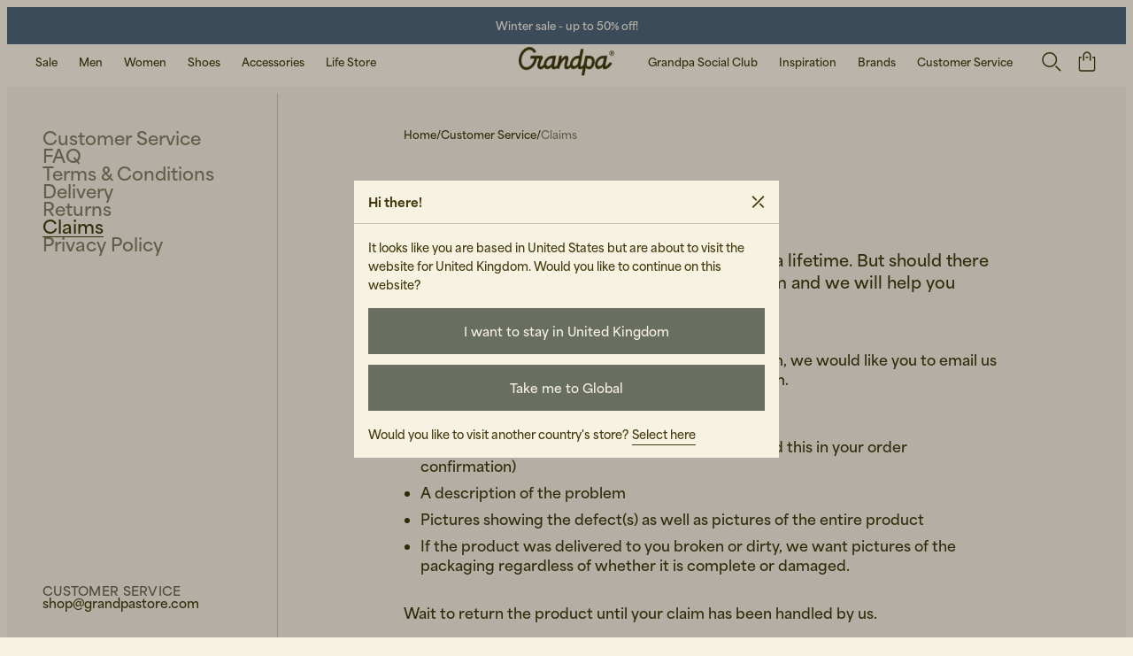

--- FILE ---
content_type: text/html; charset=utf-8
request_url: https://www.grandpastore.com/uk/customer-service/claims
body_size: 24137
content:
<!doctype html><html lang="en-gb"><head><meta charset="utf-8"/><meta name="viewport" content="width=device-width,initial-scale=1"/><link rel="apple-touch-icon" sizes="180x180" href="/site-selector/assets/favicons/apple-touch-icon.png"/><link rel="icon" type="image/png" sizes="32x32" href="/site-selector/assets/favicons/favicon-32x32.png"/><link rel="icon" type="image/png" sizes="16x16" href="/site-selector/assets/favicons/favicon-16x16.png"/><link rel="manifest" crossorigin="use-credentials" href="/site-selector/assets/favicons/site.webmanifest"/><link rel="mask-icon" href="/site-selector/assets/favicons/safari-pinned-tab.svg" color="#423a0d"/><link rel="shortcut icon" href="/site-selector/assets/favicons/favicon.ico"/><meta name="msapplication-TileColor" content="#f8f2e3"/><meta name="msapplication-config" content="/site-selector/assets/favicons/browserconfig.xml"/><meta name="theme-color" content="#ffffff"/><link rel="alternate" href="https://www.grandpastore.com/" hreflang="x-default"/><link rel="stylesheet" href="https://use.typekit.net/pgb7wpc.css"/><link href="/static/js/560.5655759d.js" rel="preload" as="script" /><link href="/static/js/main.3c919f90.js" rel="preload" as="script" /><link href="/static/js/134.fb0ecdea.chunk.js" rel="preload" as="script" /><link href="/static/js/CustomerService.f73819ab.chunk.js" rel="preload" as="script" /><link href="/static/js/cmsModules-default-TextModule.ae1774ac.chunk.js" rel="preload" as="script" /><link href="/static/js/en_ww-json.252af0d9.chunk.js" rel="preload" as="script" /><link href="https://api.grandpastore.com" crossorigin="" rel="preconnect" /><link href="https://www.googletagmanager.com" crossorigin rel="preconnect" /><link href="https://www.google-analytics.com" crossorigin rel="preconnect" /><title data-react-helmet="true">Claims | Grandpa</title><meta data-react-helmet="true" name="google-site-verification" content="sTif9J2ZToI0yhQkIuxdlO1xuOjYg4iklTRSJ0XcWEc"/><meta data-react-helmet="true" name="google-site-verification" content="hR3X9RCTt1dR3s7GFkL46QvANm3ybeWh3Y_5K0xpP0A"/><meta data-react-helmet="true" name="robots" content="index, follow"/><meta data-react-helmet="true" name="viewport" content="width=device-width, initial-scale=1"/><meta data-react-helmet="true" name="description" content="Carefully curating the Scandinavian way of life. Scandinavian and international fashion, accessories and home decor from brands such as Patagonia, Levi&#x27;s, Rodebjer and many more. International shipping."/><meta data-react-helmet="true" property="twitter:title" content="Claims | Grandpa"/><meta data-react-helmet="true" property="twitter:description" content="Carefully curating the Scandinavian way of life. Scandinavian and international fashion, accessories and home decor from brands such as Patagonia, Levi&#x27;s, Rodebjer and many more. International shipping."/><meta data-react-helmet="true" property="og:title" content="Claims | Grandpa"/><meta data-react-helmet="true" property="og:description" content="Carefully curating the Scandinavian way of life. Scandinavian and international fashion, accessories and home decor from brands such as Patagonia, Levi&#x27;s, Rodebjer and many more. International shipping."/><meta data-react-helmet="true" property="product:availability" content="out of stock"/><link data-react-helmet="true" crossOrigin="true" rel="preload" href="/static/media/AreaNormal-Bold.be79e43c65705500b81c.woff2" as="font"/><link data-react-helmet="true" crossOrigin="true" rel="preload" href="/static/media/AreaNormal-Black.5ced7cb2f2bbb048d33f.woff2" as="font"/><link data-react-helmet="true" crossOrigin="true" rel="preload" href="/static/media/BrownLLWeb-Bold.df1516e673f397039170.woff2" as="font"/><link data-react-helmet="true" rel="canonical" href="https://www.grandpastore.com/uk/customer-service/claims"/><link data-react-helmet="true" rel="alternate" href="https://www.grandpastore.com/se/kundservice/reklamation" hrefLang="sv-se"/><link data-react-helmet="true" rel="alternate" href="https://www.grandpastore.com/en/customer-service/claims" hrefLang="en-us"/><link data-react-helmet="true" rel="alternate" href="https://www.grandpastore.com/eu/customer-service/claims" hrefLang="en"/><link data-react-helmet="true" rel="alternate" href="https://www.grandpastore.com/nl/customer-service/claims" hrefLang="en-nl"/><link data-react-helmet="true" rel="alternate" href="https://www.grandpastore.com/fi/customer-service/claims" hrefLang="en-fi"/><link data-react-helmet="true" rel="alternate" href="https://www.grandpastore.com/dk/customer-service/claims" hrefLang="en-dk"/><link data-react-helmet="true" rel="alternate" href="https://www.grandpastore.com/uk/customer-service/claims" hrefLang="en-gb"/><style data-react-helmet="true" type="text/css">@font-face{font-family:Area;font-style:normal;font-weight:700;font-display: swap;src: url('/static/media/AreaNormal-Bold.be79e43c65705500b81c.woff2') format('woff2'),url('/static/media/AreaNormal-Bold.5adf9f8015e151822fc4.woff') format('woff');}
@font-face{font-family:Area;font-style:normal;font-weight:900;font-display: swap;src: url('/static/media/AreaNormal-Black.5ced7cb2f2bbb048d33f.woff2') format('woff2'),url('/static/media/AreaNormal-Black.993ee3bd0ba9eda0d15e.woff') format('woff');}
@font-face{font-family:Brown;font-style:normal;font-weight:700;font-display: swap;src: url('/static/media/BrownLLWeb-Bold.df1516e673f397039170.woff2') format('woff2'),url('/static/media/BrownLLWeb-Bold.f3f9f5b333f1bd14d71f.woff') format('woff');}
</style><script data-react-helmet="true" type="application/ld+json">{
  "@context": "http://schema.org",
  "@type": "BreadcrumbList",
  "itemListElement": [
    {
      "@type": "ListItem",
      "position": 1,
      "name": "Home"
    },
    {
      "@type": "ListItem",
      "position": 2,
      "name": "Customer Service",
      "item": "https://www.grandpastore.com/uk/customer-service"
    },
    {
      "@type": "ListItem",
      "position": 3,
      "name": "Claims",
      "item": "https://www.grandpastore.com/uk/customer-service/claims"
    }
  ]
}</script><style type="text/css" data-chunk="main">
/*! nouislider - 14.7.0 - 4/6/2021 */.noUi-target,.noUi-target *{-webkit-touch-callout:none;-webkit-tap-highlight-color:rgba(0,0,0,0);box-sizing:border-box;touch-action:none;-webkit-user-select:none;user-select:none}.noUi-target{position:relative}.noUi-base,.noUi-connects{height:100%;position:relative;width:100%;z-index:1}.noUi-connects{overflow:hidden;z-index:0}.noUi-connect,.noUi-origin{position:absolute;right:0;top:0;-ms-transform-origin:0 0;-webkit-transform-origin:0 0;transform-origin:0 0;-webkit-transform-style:preserve-3d;-webkit-transform-style:flat;transform-style:flat;will-change:transform;z-index:1}.noUi-connect{height:100%;width:100%}.noUi-origin{height:10%;width:10%}.noUi-txt-dir-rtl.noUi-horizontal .noUi-origin{left:0;right:auto}.noUi-vertical .noUi-origin{width:0}.noUi-horizontal .noUi-origin{height:0}.noUi-handle{-webkit-backface-visibility:hidden;backface-visibility:hidden;position:absolute}.noUi-touch-area{height:100%;width:100%}.noUi-state-tap .noUi-connect,.noUi-state-tap .noUi-origin{transition:-webkit-transform .3s;transition:transform .3s;transition:transform .3s,-webkit-transform .3s}.noUi-state-drag *{cursor:inherit!important}.noUi-horizontal{height:18px}.noUi-horizontal .noUi-handle{height:28px;right:-17px;top:-6px;width:34px}.noUi-vertical{width:18px}.noUi-vertical .noUi-handle{height:34px;right:-6px;top:-17px;width:28px}.noUi-txt-dir-rtl.noUi-horizontal .noUi-handle{left:-17px;right:auto}.noUi-target{background:#fafafa;border:1px solid #d3d3d3;border-radius:4px;box-shadow:inset 0 1px 1px #f0f0f0,0 3px 6px -5px #bbb}.noUi-connects{border-radius:3px}.noUi-connect{background:#3fb8af}.noUi-draggable{cursor:ew-resize}.noUi-vertical .noUi-draggable{cursor:ns-resize}.noUi-handle{background:#fff;border:1px solid #d9d9d9;border-radius:3px;box-shadow:inset 0 0 1px #fff,inset 0 1px 7px #ebebeb,0 3px 6px -3px #bbb;cursor:default}.noUi-active{box-shadow:inset 0 0 1px #fff,inset 0 1px 7px #ddd,0 3px 6px -3px #bbb}.noUi-handle:after,.noUi-handle:before{background:#e8e7e6;content:"";display:block;height:14px;left:14px;position:absolute;top:6px;width:1px}.noUi-handle:after{left:17px}.noUi-vertical .noUi-handle:after,.noUi-vertical .noUi-handle:before{height:1px;left:6px;top:14px;width:14px}.noUi-vertical .noUi-handle:after{top:17px}[disabled] .noUi-connect{background:#b8b8b8}[disabled] .noUi-handle,[disabled].noUi-handle,[disabled].noUi-target{cursor:not-allowed}.noUi-pips,.noUi-pips *{box-sizing:border-box}.noUi-pips{color:#999;position:absolute}.noUi-value{position:absolute;text-align:center;white-space:nowrap}.noUi-value-sub{color:#ccc;font-size:10px}.noUi-marker{background:#ccc;position:absolute}.noUi-marker-large,.noUi-marker-sub{background:#aaa}.noUi-pips-horizontal{height:80px;left:0;padding:10px 0;top:100%;width:100%}.noUi-value-horizontal{-webkit-transform:translate(-50%,50%);transform:translate(-50%,50%)}.noUi-rtl .noUi-value-horizontal{-webkit-transform:translate(50%,50%);transform:translate(50%,50%)}.noUi-marker-horizontal.noUi-marker{height:5px;margin-left:-1px;width:2px}.noUi-marker-horizontal.noUi-marker-sub{height:10px}.noUi-marker-horizontal.noUi-marker-large{height:15px}.noUi-pips-vertical{height:100%;left:100%;padding:0 10px;top:0}.noUi-value-vertical{padding-left:25px;-webkit-transform:translateY(-50%);transform:translateY(-50%)}.noUi-rtl .noUi-value-vertical{-webkit-transform:translateY(50%);transform:translateY(50%)}.noUi-marker-vertical.noUi-marker{height:2px;margin-top:-1px;width:5px}.noUi-marker-vertical.noUi-marker-sub{width:10px}.noUi-marker-vertical.noUi-marker-large{width:15px}.noUi-tooltip{background:#fff;border:1px solid #d9d9d9;border-radius:3px;color:#000;display:block;padding:5px;position:absolute;text-align:center;white-space:nowrap}.noUi-horizontal .noUi-tooltip{bottom:120%;left:50%;-webkit-transform:translate(-50%);transform:translate(-50%)}.noUi-vertical .noUi-tooltip{right:120%;top:50%;-webkit-transform:translateY(-50%);transform:translateY(-50%)}.noUi-horizontal .noUi-origin>.noUi-tooltip{bottom:10px;left:auto;-webkit-transform:translate(50%);transform:translate(50%)}.noUi-vertical .noUi-origin>.noUi-tooltip{right:28px;top:auto;-webkit-transform:translateY(-18px);transform:translateY(-18px)}*,:after,:before{background-repeat:no-repeat;box-sizing:border-box}:after,:before{text-decoration:inherit;vertical-align:inherit}:where(:root){-webkit-tap-highlight-color:transparent;-webkit-text-size-adjust:100%;cursor:default;line-height:1.5;overflow-wrap:break-word;tab-size:4}:where(body){margin:0}:where(h1){font-size:2em;margin:.67em 0}:where(dl,ol,ul) :where(dl,ol,ul){margin:0}:where(hr){color:inherit;height:0}:where(nav) :where(ol,ul){list-style-type:none;padding:0}:where(nav li):before{content:"\200B";float:left}:where(pre){font-family:monospace,monospace;font-size:1em;overflow:auto}:where(abbr[title]){text-decoration:underline;-webkit-text-decoration:underline dotted;text-decoration:underline dotted}:where(b,strong){font-weight:bolder}:where(code,kbd,samp){font-family:monospace,monospace;font-size:1em}:where(small){font-size:80%}:where(audio,canvas,iframe,img,svg,video){vertical-align:middle}:where(iframe){border-style:none}:where(svg:not([fill])){fill:currentColor}:where(table){border-collapse:collapse;border-color:inherit;text-indent:0}:where(button,input,select){margin:0}:where(button,[type=button i],[type=reset i],[type=submit i]){-webkit-appearance:button}:where(fieldset){border:1px solid #a0a0a0}:where(progress){vertical-align:initial}:where(textarea){margin:0;resize:vertical}:where([type=search i]){-webkit-appearance:textfield;outline-offset:-2px}::-webkit-inner-spin-button,::-webkit-outer-spin-button{height:auto}::-webkit-input-placeholder{color:inherit;opacity:.54}::-webkit-search-decoration{-webkit-appearance:none}::-webkit-file-upload-button{-webkit-appearance:button;font:inherit}:where(dialog){background-color:#fff;border:solid;color:#000;height:-moz-fit-content;height:-webkit-fit-content;height:fit-content;left:0;margin:auto;padding:1em;position:absolute;right:0;width:-moz-fit-content;width:-webkit-fit-content;width:fit-content}:where(dialog:not([open])){display:none}:where(details>summary:first-of-type){display:list-item}:where([aria-busy=true i]){cursor:progress}:where([aria-controls]){cursor:pointer}:where([aria-disabled=true i],[disabled]){cursor:not-allowed}:where([aria-hidden=false i][hidden]){display:inline;display:initial}:where([aria-hidden=false i][hidden]:not(:focus)){clip:rect(0,0,0,0);position:absolute}
/*# sourceMappingURL=main.1f8330ee.css.map*/
</style><script>window.__APPLICATION_LOCALE_KEY__="en_ww";</script><script>window.__SERVER_RENDER_BREAKPOINT__={"breakpointLabel":"smDesktop","breakpointIndex":4};</script><style data-emotion-css="0 rb5ro8 dslsxf 1mivz7f 1clpxpn d7srfd ugaikc 1xn81oi 1b2xjtg 14gmtqm 1usgl42 1qt3lor 1ax4b7e ovytum 1yqh6at 19or6ro 1ba5542 g7qxk2 1d78uqm vp5ak8 1gn33z0 1tgpd1z 1ycqhdm 1m0u0j1 1rtxlt9 1x0ie0p 1h82jh5 xhwy9e 9i60o1 18b8vnz 86z55k 1x4n1ao 1kiva6o me4yxs 1hkr8rl 14ov7kh 1pz2rxf guvavr 1o2m2jo 1vr8bhw 1p68ro9 1cie71w y2n8ke wvvojg 1s982ss k0uxp2 ssqfmv zxymbt 1jqe0y7 awm1cq qto6r3 1b3jdae e1wu6o 17x01b1 1ipab66 ram62u 1kdx5b7 qoev2i 3599ck 1a681ya vr3xjy 3da9qk rz1d4z 5holen 1wuh1cw md3wnv ga3hc8 1nhwa7l 1r98kes 48klro 19tey36 7oug1f 1o3l3pp sizidi 51kzv1 9ok14c dxo43t glv31x 7lc1bb d21p5w 1kpqkn4 1t6ir7g 16iwc9k l59b2z xwkarh 1kl3psf 1q2sdmv">*{box-sizing:border-box;}html{height:100vh;font-size:62.5%;}body{-webkit-font-smoothing:antialiased;-moz-osx-font-smoothing:grayscale;overflow-x:hidden;background-color:#F8F2E3;}#root{height:100%;}::-ms-clear{display:none;}:root{--adyen-sdk-text-caption-font-size:1.4rem;--adyen-sdk-text-body-font-size:1.6rem;--adyen-sdk-text-subtitle-font-size:1.6rem;--adyen-sdk-text-title-font-size:1.6rem;--adyen-sdk-text-title-l-font-size:2.4rem;--adyen-sdk-text-body-line-height:2rem;--adyen-sdk-text-subtitle-line-height:2.6rem;--adyen-sdk-text-title-line-height:2.6rem;}.css-dslsxf{background-color:#F0EADB;}.css-1mivz7f{display:-webkit-box;display:-webkit-flex;display:-ms-flexbox;display:flex;-webkit-box-pack:center;-webkit-justify-content:center;-ms-flex-pack:center;justify-content:center;-webkit-align-items:center;-webkit-box-align:center;-ms-flex-align:center;align-items:center;height:42px;position:relative;z-index:540;background-color:#516577;}.css-1mivz7f #sizeChartContent{width:100%;margin:0 auto;text-align:center;}.css-1mivz7f .banner-text{white-space:nowrap;text-align:center;}.css-1clpxpn{position:relative;height:unset;width:100%;padding-left:16px;padding-right:16px;overflow:hidden;}@media screen and (min-width:36.9375em){.css-1clpxpn{padding-left:24px;padding-right:24px;}}@media screen and (min-width:64.0625em){.css-1clpxpn{padding-left:40px;padding-right:40px;}}.css-d7srfd{height:100%;width:100%;-webkit-align-items:center;-webkit-box-align:center;-ms-flex-align:center;align-items:center;padding-bottom:17px;padding-right:false;box-sizing:content-box;-webkit-overflow-scrolling:touch;pointer-events:initial;overflow-x:auto;overflow-y:hidden;-webkit-flex-direction:row;-ms-flex-direction:row;flex-direction:row;-webkit-box-pack:start;-webkit-justify-content:flex-start;-ms-flex-pack:start;justify-content:flex-start;-webkit-align-items:center;-webkit-box-align:center;-ms-flex-align:center;align-items:center;}@media all and (-ms-high-contrast:none),(-ms-high-contrast:active),(-webkit-min-device-pixel-ratio:0),(min--moz-device-pixel-ratio:0){.css-d7srfd{-ms-overflow-style:none;-webkit-scrollbar-width:none;-moz-scrollbar-width:none;-ms-scrollbar-width:none;scrollbar-width:none;padding-bottom:unset;}.css-d7srfd::-webkit-scrollbar{display:none;}}.css-ugaikc{position:absolute;top:0;bottom:0;left:0;height:100%;width:100px;-webkit-transition:opacity 0.2s linear;transition:opacity 0.2s linear;background:linear-gradient(90deg,rgba(81,101,119,0.8) 0%,rgba(81,101,119,0) 100%);opacity:0;pointer-events:none;z-index:2;}.css-1xn81oi{font-family:'Area';font-style:normal;font-size:12px;font-weight:700;line-height:100%;-webkit-letter-spacing:0;-moz-letter-spacing:0;-ms-letter-spacing:0;letter-spacing:0;text-transform:normal;color:#F8F2E3;}.css-1b2xjtg{color:#423A0D;font-family:'Area';font-style:normal;font-size:20px;font-weight:700;line-height:100%;-webkit-letter-spacing:0;-moz-letter-spacing:0;-ms-letter-spacing:0;letter-spacing:0;text-transform:normal;position:relative;display:inline-block;-webkit-text-decoration:none;text-decoration:none;cursor:pointer;color:#423A0D;-webkit-transition:color 150ms cubic-bezier(.4,0,.6,1);transition:color 150ms cubic-bezier(.4,0,.6,1);color:#423A0D;color:inherit;font-size:inherit;}.css-1b2xjtg::after{display:block;content:'';position:absolute;bottom:-2px;left:0;width:100%;height:1px;background-color:currentColor;}@media (min-width:64.0625em){.css-1b2xjtg:hover{color:#817C61;}.css-1b2xjtg:hover::after{-webkit-animation:hoverTextLink 800ms cubic-bezier(.4,0,.6,1);animation:hoverTextLink 800ms cubic-bezier(.4,0,.6,1);}}@-webkit-keyframes hoverTextLink{0%{-webkit-transform:scale3d(1,1,1);-ms-transform:scale3d(1,1,1);transform:scale3d(1,1,1);-webkit-transform-origin:100% 50%;-ms-transform-origin:100% 50%;transform-origin:100% 50%;}50%{-webkit-transform:scale3d(0,1,1);-ms-transform:scale3d(0,1,1);transform:scale3d(0,1,1);-webkit-transform-origin:100% 50%;-ms-transform-origin:100% 50%;transform-origin:100% 50%;}50.1%{-webkit-transform:scale3d(0,1,1);-ms-transform:scale3d(0,1,1);transform:scale3d(0,1,1);-webkit-transform-origin:0% 50%;-ms-transform-origin:0% 50%;transform-origin:0% 50%;}100%{-webkit-transform:scale3d(1,1,1);-ms-transform:scale3d(1,1,1);transform:scale3d(1,1,1);-webkit-transform-origin:0% 50%;-ms-transform-origin:0% 50%;transform-origin:0% 50%;}}@keyframes hoverTextLink{0%{-webkit-transform:scale3d(1,1,1);-ms-transform:scale3d(1,1,1);transform:scale3d(1,1,1);-webkit-transform-origin:100% 50%;-ms-transform-origin:100% 50%;transform-origin:100% 50%;}50%{-webkit-transform:scale3d(0,1,1);-ms-transform:scale3d(0,1,1);transform:scale3d(0,1,1);-webkit-transform-origin:100% 50%;-ms-transform-origin:100% 50%;transform-origin:100% 50%;}50.1%{-webkit-transform:scale3d(0,1,1);-ms-transform:scale3d(0,1,1);transform:scale3d(0,1,1);-webkit-transform-origin:0% 50%;-ms-transform-origin:0% 50%;transform-origin:0% 50%;}100%{-webkit-transform:scale3d(1,1,1);-ms-transform:scale3d(1,1,1);transform:scale3d(1,1,1);-webkit-transform-origin:0% 50%;-ms-transform-origin:0% 50%;transform-origin:0% 50%;}}@-webkit-keyframes noUnderlinehoverTextLink{0%{-webkit-transform:scale3d(0,1,1);-ms-transform:scale3d(0,1,1);transform:scale3d(0,1,1);-webkit-transform-origin:0% 50%;-ms-transform-origin:0% 50%;transform-origin:0% 50%;}100%{-webkit-transform:scale3d(1,1,1);-ms-transform:scale3d(1,1,1);transform:scale3d(1,1,1);-webkit-transform-origin:0% 50%;-ms-transform-origin:0% 50%;transform-origin:0% 50%;}}@keyframes noUnderlinehoverTextLink{0%{-webkit-transform:scale3d(0,1,1);-ms-transform:scale3d(0,1,1);transform:scale3d(0,1,1);-webkit-transform-origin:0% 50%;-ms-transform-origin:0% 50%;transform-origin:0% 50%;}100%{-webkit-transform:scale3d(1,1,1);-ms-transform:scale3d(1,1,1);transform:scale3d(1,1,1);-webkit-transform-origin:0% 50%;-ms-transform-origin:0% 50%;transform-origin:0% 50%;}}.css-1b2xjtg:hover{color:inherit;}.css-14gmtqm{position:absolute;top:0;bottom:0;right:0;height:100%;width:100px;-webkit-transition:opacity 0.2s linear;transition:opacity 0.2s linear;background:linear-gradient(-90deg,rgba(81,101,119,0.8) 0%,rgba(81,101,119,0) 100%);opacity:1;pointer-events:none;z-index:2;}.css-1usgl42{top:42px;position:absolute;background-color:#F8F2E3;color:#423A0D;width:100vw;height:56px;left:0;display:-webkit-box;display:-webkit-flex;display:-ms-flexbox;display:flex;-webkit-align-items:center;-webkit-box-align:center;-ms-flex-align:center;align-items:center;z-index:520;-webkit-transition:background 150ms cubic-bezier(.4,0,.6,1);transition:background 150ms cubic-bezier(.4,0,.6,1);-webkit-transform-style:preserve-3d;-ms-transform-style:preserve-3d;transform-style:preserve-3d;}@media screen and (min-width:36.9375em){.css-1usgl42{height:56px;}}.css-1usgl42 path,.css-1usgl42 span{stroke:currentColor;-webkit-transition:150ms cubic-bezier(.4,0,.6,1);transition:150ms cubic-bezier(.4,0,.6,1);}.css-1qt3lor{padding-left:16px;padding-right:16px;position:relative;display:-webkit-box;display:-webkit-flex;display:-ms-flexbox;display:flex;-webkit-align-items:center;-webkit-box-align:center;-ms-flex-align:center;align-items:center;-webkit-box-pack:justify;-webkit-justify-content:space-between;-ms-flex-pack:justify;justify-content:space-between;width:inherit;height:100%;}@media screen and (min-width:36.9375em){.css-1qt3lor{padding-left:24px;padding-right:24px;}}@media screen and (min-width:64.0625em){.css-1qt3lor{padding-left:40px;padding-right:40px;}}.css-1ax4b7e{position:absolute;left:16px;top:50%;-webkit-transform:translate3d(0,-50%,0);-ms-transform:translate3d(0,-50%,0);transform:translate3d(0,-50%,0);color:inherit;-webkit-transition:-webkit-transform 150ms cubic-bezier(.4,0,.6,1);-webkit-transition:transform 150ms cubic-bezier(.4,0,.6,1);transition:transform 150ms cubic-bezier(.4,0,.6,1);}@media (min-width:36.9375em){.css-1ax4b7e{left:24px;}}@media (min-width:75.0625em){.css-1ax4b7e{left:50%;-webkit-transform:translate3d(-50%,-50%,0);-ms-transform:translate3d(-50%,-50%,0);transform:translate3d(-50%,-50%,0);}}.css-ovytum{width:auto;height:33px;}@media screen and (min-width:75.0625em){.css-ovytum{height:31.7px;}}.css-1yqh6at{stroke:none;}.css-19or6ro{width:100%;margin-left:auto;margin-right:0;display:-webkit-box;display:-webkit-flex;display:-ms-flexbox;display:flex;-webkit-align-items:center;-webkit-box-align:center;-ms-flex-align:center;align-items:center;-webkit-box-pack:end;-webkit-justify-content:flex-end;-ms-flex-pack:end;justify-content:flex-end;margin-left:32px;}@media screen and (min-width:64.0625em){.css-19or6ro{margin-right:-16px;}}@media screen and (min-width:75.0625em){.css-19or6ro{width:-webkit-fit-content;width:-moz-fit-content;width:fit-content;margin-left:32px;margin-right:0;}}.css-19or6ro .search-button{margin-right:0;}.css-19or6ro .basket-button{margin-left:16px;}.css-19or6ro .menu-button{margin-left:16px;}.css-19or6ro button{height:24px;width:24px;}.css-1ba5542{display:-webkit-box;display:-webkit-flex;display:-ms-flexbox;display:flex;-webkit-align-items:center;-webkit-box-align:center;-ms-flex-align:center;align-items:center;cursor:pointer;line-height:0;margin-right:24px;border:none;outline:none;box-shadow:none;padding:0;color:inherit;background-color:transparent;}.css-1ba5542 > span{display:none;}@media (min-width:75.0625em){.css-1ba5542 > span{display:block;}}.css-g7qxk2{width:24px;height:24px;}.css-1d78uqm{stroke:currentColor;}.css-vp5ak8{display:-webkit-box;display:-webkit-flex;display:-ms-flexbox;display:flex;-webkit-align-items:center;-webkit-box-align:center;-ms-flex-align:center;align-items:center;-webkit-box-pack:center;-webkit-justify-content:center;-ms-flex-pack:center;justify-content:center;position:relative;cursor:pointer;border:none;outline:none;box-shadow:none;padding:0;color:inherit;background-color:transparent;margin-top:-2px;}.css-1gn33z0{width:24px;height:23px;}.css-1tgpd1z{stroke:#423A0D;}.css-1ycqhdm{color:currentColor;height:26px;width:24px;display:block;position:relative;width:40px;height:100%;cursor:pointer;border:none;outline:none;box-shadow:none;padding:0;color:inherit;background-color:transparent;}@media screen and (min-width:75.0625em){.css-1ycqhdm{display:none;}}.css-1ycqhdm::before,.css-1ycqhdm::after{content:'';width:20px;height:1.5px;position:absolute;left:2px;background-color:currentColor;-webkit-transition:all 150ms cubic-bezier(.4,0,.6,1);transition:all 150ms cubic-bezier(.4,0,.6,1);will-change:transform;}.css-1ycqhdm::before{-webkit-transform:translateY(-5px);-ms-transform:translateY(-5px);transform:translateY(-5px);}.css-1ycqhdm::after{-webkit-transform:translateY(5px);-ms-transform:translateY(5px);transform:translateY(5px);}.css-1m0u0j1{height:100vh;display:none;}@media (min-width:75.0625em){.css-1m0u0j1{position:fixed;top:0;left:0;right:0;display:block;width:200vw;background:rgba(0,0,0,0.25);box-shadow:0px 0px 16px rgba(0,0,0,0.04);visibility:hidden;opacity:0;-webkit-transition:all 300ms;transition:all 300ms;z-index:517;}}.css-1rtxlt9{width:100%;margin-left:auto;margin-right:auto;min-height:80vh;margin-top:56px;}body #imbox-container .zoid-outlet{bottom:125px !important;right:0px !important;}body #imbox-container iframe:nth-of-type(1){bottom:125px !important;right:0px !important;}@media (min-width:64.0625em){body #imbox-container .zoid-outlet{bottom:75px !important;right:10px !important;}body #imbox-container iframe:nth-of-type(1){bottom:75px !important;right:10px !important;}}.css-1h82jh5{width:100%;display:grid;grid-template-columns:repeat(12,1fr);grid-row-gap:normal;-webkit-column-gap:16px;column-gap:16px;padding-left:16px;padding-right:16px;width:100%;display:grid;grid-template-columns:repeat(12,1fr);grid-row-gap:normal;-webkit-column-gap:16px;column-gap:16px;padding-left:16px;padding-right:16px;}@media screen and (min-width:36.9375em){.css-1h82jh5{-webkit-column-gap:16px;column-gap:16px;padding-left:24px;padding-right:24px;}}@media screen and (min-width:64.0625em){.css-1h82jh5{-webkit-column-gap:40px;column-gap:40px;padding-left:40px;padding-right:40px;}}@media screen and (min-width:36.9375em){.css-1h82jh5{-webkit-column-gap:16px;column-gap:16px;padding-left:24px;padding-right:24px;}}@media screen and (min-width:64.0625em){.css-1h82jh5{-webkit-column-gap:40px;column-gap:40px;padding-left:40px;padding-right:40px;}}@media (min-width:64.0625em){.css-1h82jh5{min-height:calc(100vh - 56px - 42px);}}.css-9i60o1{color:#F8F2E3;background-color:#423A0D;padding:79px 0 56px;}@media (min-width:90.0625em){.css-9i60o1{padding:56px 0 5%;}}.css-9i60o1 a{color:inherit;}.css-18b8vnz{width:100%;display:grid;grid-template-columns:repeat(12,1fr);grid-row-gap:normal;-webkit-column-gap:16px;column-gap:16px;padding-left:16px;padding-right:16px;}@media screen and (min-width:36.9375em){.css-18b8vnz{-webkit-column-gap:16px;column-gap:16px;padding-left:24px;padding-right:24px;}}@media screen and (min-width:64.0625em){.css-18b8vnz{-webkit-column-gap:40px;column-gap:40px;padding-left:40px;padding-right:40px;}}.css-86z55k{grid-column:1 / 3;}.css-1x4n1ao{font-family:'Area';font-style:normal;font-size:14px;font-weight:700;line-height:100%;-webkit-letter-spacing:0.02em;-moz-letter-spacing:0.02em;-ms-letter-spacing:0.02em;letter-spacing:0.02em;text-transform:uppercase;color:#D7CD9A;margin-top:0;margin-bottom:20px;}.css-1kiva6o{padding:0;margin:0;list-style:none;}.css-me4yxs{color:#423A0D;font-family:'Area';font-style:normal;font-size:14px;font-weight:700;line-height:140%;-webkit-letter-spacing:0;-moz-letter-spacing:0;-ms-letter-spacing:0;letter-spacing:0;text-transform:normal;margin-bottom:10px;position:relative;display:inline-block;-webkit-text-decoration:none;text-decoration:none;cursor:pointer;color:#423A0D;-webkit-transition:color 150ms cubic-bezier(.4,0,.6,1);transition:color 150ms cubic-bezier(.4,0,.6,1);}.css-me4yxs::after{display:block;content:'';position:absolute;bottom:-2px;left:0;width:100%;height:1px;background-color:currentColor;-webkit-transform:scale3d(0,1,1);-ms-transform:scale3d(0,1,1);transform:scale3d(0,1,1);-webkit-transform-origin:100% 50%;-ms-transform-origin:100% 50%;transform-origin:100% 50%;}.css-me4yxs::after transition:all 400ms cubic-bezier(.4,0,.6,1) background-color:function(e){return:e.hoverColor;}@media (min-width:64.0625em){.css-me4yxs:hover{color:#D7CD9A;}.css-me4yxs:hover::after{-webkit-animation:noUnderlinehoverTextLink 400ms cubic-bezier(.4,0,.6,1);animation:noUnderlinehoverTextLink 400ms cubic-bezier(.4,0,.6,1);-webkit-transform:scale3d(1,1,1);-ms-transform:scale3d(1,1,1);transform:scale3d(1,1,1);}}@-webkit-keyframes hoverTextLink{0%{-webkit-transform:scale3d(1,1,1);-ms-transform:scale3d(1,1,1);transform:scale3d(1,1,1);-webkit-transform-origin:100% 50%;-ms-transform-origin:100% 50%;transform-origin:100% 50%;}50%{-webkit-transform:scale3d(0,1,1);-ms-transform:scale3d(0,1,1);transform:scale3d(0,1,1);-webkit-transform-origin:100% 50%;-ms-transform-origin:100% 50%;transform-origin:100% 50%;}50.1%{-webkit-transform:scale3d(0,1,1);-ms-transform:scale3d(0,1,1);transform:scale3d(0,1,1);-webkit-transform-origin:0% 50%;-ms-transform-origin:0% 50%;transform-origin:0% 50%;}100%{-webkit-transform:scale3d(1,1,1);-ms-transform:scale3d(1,1,1);transform:scale3d(1,1,1);-webkit-transform-origin:0% 50%;-ms-transform-origin:0% 50%;transform-origin:0% 50%;}}@keyframes hoverTextLink{0%{-webkit-transform:scale3d(1,1,1);-ms-transform:scale3d(1,1,1);transform:scale3d(1,1,1);-webkit-transform-origin:100% 50%;-ms-transform-origin:100% 50%;transform-origin:100% 50%;}50%{-webkit-transform:scale3d(0,1,1);-ms-transform:scale3d(0,1,1);transform:scale3d(0,1,1);-webkit-transform-origin:100% 50%;-ms-transform-origin:100% 50%;transform-origin:100% 50%;}50.1%{-webkit-transform:scale3d(0,1,1);-ms-transform:scale3d(0,1,1);transform:scale3d(0,1,1);-webkit-transform-origin:0% 50%;-ms-transform-origin:0% 50%;transform-origin:0% 50%;}100%{-webkit-transform:scale3d(1,1,1);-ms-transform:scale3d(1,1,1);transform:scale3d(1,1,1);-webkit-transform-origin:0% 50%;-ms-transform-origin:0% 50%;transform-origin:0% 50%;}}@-webkit-keyframes noUnderlinehoverTextLink{0%{-webkit-transform:scale3d(0,1,1);-ms-transform:scale3d(0,1,1);transform:scale3d(0,1,1);-webkit-transform-origin:0% 50%;-ms-transform-origin:0% 50%;transform-origin:0% 50%;}100%{-webkit-transform:scale3d(1,1,1);-ms-transform:scale3d(1,1,1);transform:scale3d(1,1,1);-webkit-transform-origin:0% 50%;-ms-transform-origin:0% 50%;transform-origin:0% 50%;}}@keyframes noUnderlinehoverTextLink{0%{-webkit-transform:scale3d(0,1,1);-ms-transform:scale3d(0,1,1);transform:scale3d(0,1,1);-webkit-transform-origin:0% 50%;-ms-transform-origin:0% 50%;transform-origin:0% 50%;}100%{-webkit-transform:scale3d(1,1,1);-ms-transform:scale3d(1,1,1);transform:scale3d(1,1,1);-webkit-transform-origin:0% 50%;-ms-transform-origin:0% 50%;transform-origin:0% 50%;}}.css-1hkr8rl{grid-column:3 / 5;}.css-14ov7kh{grid-column:5 / 7;}.css-1pz2rxf{grid-column:7 / 13;}.css-guvavr{position:absolute;right:0;top:0;}.css-1o2m2jo{object-fit:contain;width:auto;height:60px;-webkit-user-select:none;-moz-user-select:none;-ms-user-select:none;user-select:none;-webkit-user-drag:none;-moz-user-drag:none;-ms-user-drag:none;user-drag:none;color:transparent;}.css-1o2m2jo:not([src]){visibility:hidden;position:absolute;}.css-1vr8bhw{width:100%;}.css-1p68ro9{font-family:'Area';font-style:normal;font-size:14px;font-weight:700;line-height:100%;-webkit-letter-spacing:0.02em;-moz-letter-spacing:0.02em;-ms-letter-spacing:0.02em;letter-spacing:0.02em;text-transform:uppercase;color:#D7CD9A;margin-bottom:12px;margin-top:0;}.css-1cie71w{font-family:'Area';font-style:normal;font-size:12px;font-weight:700;line-height:120%;-webkit-letter-spacing:0;-moz-letter-spacing:0;-ms-letter-spacing:0;letter-spacing:0;text-transform:normal;width:75%;margin-bottom:0;margin-top:0;color:#F8F2E3;}.css-y2n8ke{display:-webkit-box;display:-webkit-flex;display:-ms-flexbox;display:flex;position:relative;display:inline-block;width:100%;margin-top:42px;}@media (min-width:64.0625em){.css-y2n8ke{margin-top:50px;}}.css-y2n8ke input:focus ~ label,.css-y2n8ke input:valid ~ label,.css-y2n8ke input:not(:placeholder-shown) ~ label{color:#D7CD9A;bottom:calc(100% + 8px);font-size:12px;line-height:1;}.css-wvvojg{border-bottom:1px solid #C8C1B0;position:relative;}.css-1s982ss{color:#F8F2E3;font-family:'Area';font-style:normal;font-size:16px;font-weight:700;line-height:140%;-webkit-letter-spacing:0;-moz-letter-spacing:0;-ms-letter-spacing:0;letter-spacing:0;text-transform:normal;width:calc(100% - 30px);background:transparent;box-shadow:none;border-radius:0;outline:0;opacity:1;padding-bottom:8px;line-height:1;border:0;}@media (min-width:64.0625em){.css-1s982ss{width:100%;font-family:'Area';font-style:normal;font-size:14px;font-weight:700;line-height:140%;-webkit-letter-spacing:0;-moz-letter-spacing:0;-ms-letter-spacing:0;letter-spacing:0;text-transform:normal;}}.css-1s982ss::-ms-clear{display:none;}.css-1s982ss::-webkit-input-placeholder{opacity:0;}.css-1s982ss::-moz-placeholder{opacity:0;}.css-1s982ss:-moz-placeholder{opacity:0;}.css-1s982ss:-ms-input-placeholder{opacity:0;}.css-k0uxp2{color:#F8F2E3;font-family:'Area';font-style:normal;font-size:14px;font-weight:700;line-height:140%;-webkit-letter-spacing:0;-moz-letter-spacing:0;-ms-letter-spacing:0;letter-spacing:0;text-transform:normal;position:absolute;left:0;padding-right:80px;-webkit-transition:all 150ms cubic-bezier(.4,0,.6,1);transition:all 150ms cubic-bezier(.4,0,.6,1);cursor:text;-webkit-user-select:none;-moz-user-select:none;-ms-user-select:none;user-select:none;pointer-events:none;bottom:12px;line-height:1;}.css-ssqfmv{margin-top:15px;}.css-zxymbt{color:#F8F2E3;display:-webkit-inline-box;display:-webkit-inline-flex;display:-ms-inline-flexbox;display:inline-flex;-webkit-align-items:center;-webkit-box-align:center;-ms-flex-align:center;align-items:center;cursor:pointer;position:relative;width:-webkit-fit-content;width:-moz-fit-content;width:fit-content;color:#F8F2E3;}.css-zxymbt *{line-height:1 !important;}.css-zxymbt input:checked ~ span::after,.css-zxymbt input:hover ~ span::after{opacity:1;}.css-zxymbt p,.css-zxymbt a{font-size:1.4rem !important;}.css-1jqe0y7{position:absolute;top:0;left:0;opacity:0;cursor:pointer;height:0;width:0;}.css-awm1cq{color:#F8F2E3;font-family:'Area';font-style:normal;font-size:13px;font-weight:700;line-height:165%;-webkit-letter-spacing:0;-moz-letter-spacing:0;-ms-letter-spacing:0;letter-spacing:0;text-transform:normal;border:1px solid #F8F2E3;height:16px;width:16px;min-width:16px;background:transparent;-webkit-transition:background 0.2s linear;transition:background 0.2s linear;cursor:pointer;border-radius:50%;display:-webkit-box;display:-webkit-flex;display:-ms-flexbox;display:flex;-webkit-align-items:center;-webkit-box-align:center;-ms-flex-align:center;align-items:center;-webkit-box-pack:center;-webkit-justify-content:center;-ms-flex-pack:center;justify-content:center;}.css-awm1cq::after{background-color:#F8F2E3;border-radius:50%;content:'';display:inline-block;-webkit-transition:opacity 150ms cubic-bezier(.4,0,.6,1);transition:opacity 150ms cubic-bezier(.4,0,.6,1);height:8px;width:8px;opacity:0;}.css-qto6r3{color:#F8F2E3;margin:0;-webkit-user-select:'none';-moz-user-select:'none';-ms-user-select:'none';user-select:'none';margin:0 0 0 8px;color:#F8F2E3;font-family:'Area';font-style:normal;font-size:13px;font-weight:700;line-height:165%;-webkit-letter-spacing:0;-moz-letter-spacing:0;-ms-letter-spacing:0;letter-spacing:0;text-transform:normal;}.css-qto6r3 a{color:inherit;}.css-1b3jdae{display:none;display:none;background:none;color:inherit;border:none;padding:6.5px 0 5.5px 6.5px;font:inherit;cursor:pointer;outline:inherit;position:absolute;top:0;bottom:auto;right:0;-webkit-align-items:center;-webkit-box-align:center;-ms-flex-align:center;align-items:center;}.css-1b3jdae span{opacity:0;height:0px;width:0px;}@media (min-width:64.0625em){.css-1b3jdae{padding:0;top:41px;}.css-1b3jdae span{opacity:1;height:auto;width:auto;}}.css-e1wu6o{font-family:'Area';font-style:normal;font-size:13px;font-weight:700;line-height:165%;-webkit-letter-spacing:0;-moz-letter-spacing:0;-ms-letter-spacing:0;letter-spacing:0;text-transform:normal;margin-bottom:0;margin-top:0;color:#F8F2E3;}.css-17x01b1{width:16px;height:14px;margin-left:8px;}.css-1ipab66{stroke:#F8F2E3;}.css-ram62u{-webkit-align-items:flex-end;-webkit-box-align:flex-end;-ms-flex-align:flex-end;align-items:flex-end;width:100%;display:grid;grid-template-columns:repeat(12,1fr);grid-row-gap:normal;-webkit-column-gap:16px;column-gap:16px;padding-left:16px;padding-right:16px;}@media screen and (min-width:36.9375em){.css-ram62u{-webkit-column-gap:16px;column-gap:16px;padding-left:24px;padding-right:24px;}}@media screen and (min-width:64.0625em){.css-ram62u{-webkit-column-gap:40px;column-gap:40px;padding-left:40px;padding-right:40px;}}.css-1kdx5b7{grid-column:1 / 3;display:-webkit-box;display:-webkit-flex;display:-ms-flexbox;display:flex;-webkit-align-items:flex-end;-webkit-box-align:flex-end;-ms-flex-align:flex-end;align-items:flex-end;}.css-qoev2i{font-family:'Area';font-style:normal;font-size:14px;font-weight:700;line-height:100%;-webkit-letter-spacing:0.02em;-moz-letter-spacing:0.02em;-ms-letter-spacing:0.02em;letter-spacing:0.02em;text-transform:uppercase;color:#F8F2E3;margin:0;white-space:pre;}.css-3599ck{grid-column:3 / 5;display:-webkit-box;display:-webkit-flex;display:-ms-flexbox;display:flex;-webkit-align-items:flex-end;-webkit-box-align:flex-end;-ms-flex-align:flex-end;align-items:flex-end;}.css-1a681ya{display:-webkit-box;display:-webkit-flex;display:-ms-flexbox;display:flex;grid-gap:20px;}.css-vr3xjy{object-fit:contain;width:24px;height:24px;color:currentColor;-webkit-user-select:none;-moz-user-select:none;-ms-user-select:none;user-select:none;-webkit-user-drag:none;-moz-user-drag:none;-ms-user-drag:none;user-drag:none;color:transparent;}.css-vr3xjy:not([src]){visibility:hidden;position:absolute;}.css-3da9qk{-webkit-clip:rect(0 0 0 0);clip:rect(0 0 0 0);-webkit-clip-path:inset(50%);clip-path:inset(50%);height:1px;overflow:hidden;position:absolute;white-space:nowrap;width:1px;}.css-rz1d4z{grid-column:5 / 7;display:-webkit-box;display:-webkit-flex;display:-ms-flexbox;display:flex;-webkit-align-items:flex-end;-webkit-box-align:flex-end;-ms-flex-align:flex-end;align-items:flex-end;}.css-5holen{display:-webkit-box;display:-webkit-flex;display:-ms-flexbox;display:flex;-webkit-align-items:center;-webkit-box-align:center;-ms-flex-align:center;align-items:center;}.css-5holen:hover a{color:#D7CD9A;}.css-5holen:hover svg path{fill:#D7CD9A;}.css-1wuh1cw{width:18px;height:18px;margin-right:12px;}.css-md3wnv{-webkit-text-decoration:none;text-decoration:none;display:block;font-family:'Area';font-style:normal;font-size:14px;font-weight:700;line-height:100%;-webkit-letter-spacing:0.02em;-moz-letter-spacing:0.02em;-ms-letter-spacing:0.02em;letter-spacing:0.02em;text-transform:uppercase;color:#F8F2E3;}.css-ga3hc8{grid-column:7 / 13;height:81%;}.css-1nhwa7l{width:100%;height:auto;}.css-1r98kes{cursor:pointer;-webkit-text-decoration:none;text-decoration:none;}.css-1r98kes span{-webkit-transition:color 150ms cubic-bezier(.4,0,.6,1);transition:color 150ms cubic-bezier(.4,0,.6,1);}@media (min-width:64.0625em){.css-1r98kes:hover span{color:#D7CD9A;}}.css-48klro{font-family:'Area';font-style:normal;font-size:12px;font-weight:700;line-height:100%;-webkit-letter-spacing:0;-moz-letter-spacing:0;-ms-letter-spacing:0;letter-spacing:0;text-transform:normal;color:#423A0D;}.css-19tey36{font-family:'Area';font-style:normal;font-size:12px;font-weight:700;line-height:100%;-webkit-letter-spacing:0;-moz-letter-spacing:0;-ms-letter-spacing:0;letter-spacing:0;text-transform:normal;color:#817C61;}.css-7oug1f{margin-bottom:40px;}.css-1o3l3pp{font-family:'Area';font-style:normal;font-size:16px;font-weight:700;line-height:140%;-webkit-letter-spacing:0;-moz-letter-spacing:0;-ms-letter-spacing:0;letter-spacing:0;text-transform:normal;color:#423A0D;padding-left:19px;margin-bottom:32px;}.css-1o3l3pp li{margin-bottom:8px;}.css-1o3l3pp li:last-of-type{margin-bottom:0;}.css-sizidi{grid-column:1 / 3 span;grid-row:1 / 2 span;border-right:1px solid #C8C1B0;}.css-51kzv1{height:calc(100vh - 56px - 42px);top:56px;display:-webkit-box;display:-webkit-flex;display:-ms-flexbox;display:flex;-webkit-flex-direction:column;-ms-flex-direction:column;flex-direction:column;-webkit-box-pack:justify;-webkit-justify-content:space-between;-ms-flex-pack:justify;justify-content:space-between;padding:40px 0;position:-webkit-sticky;position:sticky;bottom:0;width:auto;}.css-9ok14c{display:-webkit-box;display:-webkit-flex;display:-ms-flexbox;display:flex;-webkit-flex-direction:column;-ms-flex-direction:column;flex-direction:column;-webkit-align-items:flex-start;-webkit-box-align:flex-start;-ms-flex-align:flex-start;align-items:flex-start;grid-gap:24px;}.css-dxo43t{color:#817C61;font-family:'Area';font-style:normal;font-size:20px;font-weight:700;line-height:100%;-webkit-letter-spacing:0;-moz-letter-spacing:0;-ms-letter-spacing:0;letter-spacing:0;text-transform:normal;position:relative;display:inline-block;-webkit-text-decoration:none;text-decoration:none;cursor:pointer;color:#817C61;-webkit-transition:color 150ms cubic-bezier(.4,0,.6,1);transition:color 150ms cubic-bezier(.4,0,.6,1);}.css-dxo43t::after{display:block;content:'';position:absolute;bottom:-2px;left:0;width:100%;height:1px;background-color:currentColor;-webkit-transform:scale3d(0,1,1);-ms-transform:scale3d(0,1,1);transform:scale3d(0,1,1);-webkit-transform-origin:100% 50%;-ms-transform-origin:100% 50%;transform-origin:100% 50%;}.css-dxo43t::after transition:all 400ms cubic-bezier(.4,0,.6,1) background-color:function(e){return:e.hoverColor;}@media (min-width:64.0625em){.css-dxo43t:hover{color:#817C61;}.css-dxo43t:hover::after{-webkit-animation:noUnderlinehoverTextLink 400ms cubic-bezier(.4,0,.6,1);animation:noUnderlinehoverTextLink 400ms cubic-bezier(.4,0,.6,1);-webkit-transform:scale3d(1,1,1);-ms-transform:scale3d(1,1,1);transform:scale3d(1,1,1);}}@-webkit-keyframes hoverTextLink{0%{-webkit-transform:scale3d(1,1,1);-ms-transform:scale3d(1,1,1);transform:scale3d(1,1,1);-webkit-transform-origin:100% 50%;-ms-transform-origin:100% 50%;transform-origin:100% 50%;}50%{-webkit-transform:scale3d(0,1,1);-ms-transform:scale3d(0,1,1);transform:scale3d(0,1,1);-webkit-transform-origin:100% 50%;-ms-transform-origin:100% 50%;transform-origin:100% 50%;}50.1%{-webkit-transform:scale3d(0,1,1);-ms-transform:scale3d(0,1,1);transform:scale3d(0,1,1);-webkit-transform-origin:0% 50%;-ms-transform-origin:0% 50%;transform-origin:0% 50%;}100%{-webkit-transform:scale3d(1,1,1);-ms-transform:scale3d(1,1,1);transform:scale3d(1,1,1);-webkit-transform-origin:0% 50%;-ms-transform-origin:0% 50%;transform-origin:0% 50%;}}@keyframes hoverTextLink{0%{-webkit-transform:scale3d(1,1,1);-ms-transform:scale3d(1,1,1);transform:scale3d(1,1,1);-webkit-transform-origin:100% 50%;-ms-transform-origin:100% 50%;transform-origin:100% 50%;}50%{-webkit-transform:scale3d(0,1,1);-ms-transform:scale3d(0,1,1);transform:scale3d(0,1,1);-webkit-transform-origin:100% 50%;-ms-transform-origin:100% 50%;transform-origin:100% 50%;}50.1%{-webkit-transform:scale3d(0,1,1);-ms-transform:scale3d(0,1,1);transform:scale3d(0,1,1);-webkit-transform-origin:0% 50%;-ms-transform-origin:0% 50%;transform-origin:0% 50%;}100%{-webkit-transform:scale3d(1,1,1);-ms-transform:scale3d(1,1,1);transform:scale3d(1,1,1);-webkit-transform-origin:0% 50%;-ms-transform-origin:0% 50%;transform-origin:0% 50%;}}@-webkit-keyframes noUnderlinehoverTextLink{0%{-webkit-transform:scale3d(0,1,1);-ms-transform:scale3d(0,1,1);transform:scale3d(0,1,1);-webkit-transform-origin:0% 50%;-ms-transform-origin:0% 50%;transform-origin:0% 50%;}100%{-webkit-transform:scale3d(1,1,1);-ms-transform:scale3d(1,1,1);transform:scale3d(1,1,1);-webkit-transform-origin:0% 50%;-ms-transform-origin:0% 50%;transform-origin:0% 50%;}}@keyframes noUnderlinehoverTextLink{0%{-webkit-transform:scale3d(0,1,1);-ms-transform:scale3d(0,1,1);transform:scale3d(0,1,1);-webkit-transform-origin:0% 50%;-ms-transform-origin:0% 50%;transform-origin:0% 50%;}100%{-webkit-transform:scale3d(1,1,1);-ms-transform:scale3d(1,1,1);transform:scale3d(1,1,1);-webkit-transform-origin:0% 50%;-ms-transform-origin:0% 50%;transform-origin:0% 50%;}}.css-glv31x{color:#423A0D;font-family:'Area';font-style:normal;font-size:20px;font-weight:700;line-height:100%;-webkit-letter-spacing:0;-moz-letter-spacing:0;-ms-letter-spacing:0;letter-spacing:0;text-transform:normal;position:relative;display:inline-block;-webkit-text-decoration:none;text-decoration:none;cursor:pointer;color:#423A0D;-webkit-transition:color 150ms cubic-bezier(.4,0,.6,1);transition:color 150ms cubic-bezier(.4,0,.6,1);}.css-glv31x::after{display:block;content:'';position:absolute;bottom:-2px;left:0;width:100%;height:1px;background-color:currentColor;}@media (min-width:64.0625em){.css-glv31x:hover{color:#423A0D;}.css-glv31x:hover::after{-webkit-animation:hoverTextLink 800ms cubic-bezier(.4,0,.6,1);animation:hoverTextLink 800ms cubic-bezier(.4,0,.6,1);}}@-webkit-keyframes hoverTextLink{0%{-webkit-transform:scale3d(1,1,1);-ms-transform:scale3d(1,1,1);transform:scale3d(1,1,1);-webkit-transform-origin:100% 50%;-ms-transform-origin:100% 50%;transform-origin:100% 50%;}50%{-webkit-transform:scale3d(0,1,1);-ms-transform:scale3d(0,1,1);transform:scale3d(0,1,1);-webkit-transform-origin:100% 50%;-ms-transform-origin:100% 50%;transform-origin:100% 50%;}50.1%{-webkit-transform:scale3d(0,1,1);-ms-transform:scale3d(0,1,1);transform:scale3d(0,1,1);-webkit-transform-origin:0% 50%;-ms-transform-origin:0% 50%;transform-origin:0% 50%;}100%{-webkit-transform:scale3d(1,1,1);-ms-transform:scale3d(1,1,1);transform:scale3d(1,1,1);-webkit-transform-origin:0% 50%;-ms-transform-origin:0% 50%;transform-origin:0% 50%;}}@keyframes hoverTextLink{0%{-webkit-transform:scale3d(1,1,1);-ms-transform:scale3d(1,1,1);transform:scale3d(1,1,1);-webkit-transform-origin:100% 50%;-ms-transform-origin:100% 50%;transform-origin:100% 50%;}50%{-webkit-transform:scale3d(0,1,1);-ms-transform:scale3d(0,1,1);transform:scale3d(0,1,1);-webkit-transform-origin:100% 50%;-ms-transform-origin:100% 50%;transform-origin:100% 50%;}50.1%{-webkit-transform:scale3d(0,1,1);-ms-transform:scale3d(0,1,1);transform:scale3d(0,1,1);-webkit-transform-origin:0% 50%;-ms-transform-origin:0% 50%;transform-origin:0% 50%;}100%{-webkit-transform:scale3d(1,1,1);-ms-transform:scale3d(1,1,1);transform:scale3d(1,1,1);-webkit-transform-origin:0% 50%;-ms-transform-origin:0% 50%;transform-origin:0% 50%;}}@-webkit-keyframes noUnderlinehoverTextLink{0%{-webkit-transform:scale3d(0,1,1);-ms-transform:scale3d(0,1,1);transform:scale3d(0,1,1);-webkit-transform-origin:0% 50%;-ms-transform-origin:0% 50%;transform-origin:0% 50%;}100%{-webkit-transform:scale3d(1,1,1);-ms-transform:scale3d(1,1,1);transform:scale3d(1,1,1);-webkit-transform-origin:0% 50%;-ms-transform-origin:0% 50%;transform-origin:0% 50%;}}@keyframes noUnderlinehoverTextLink{0%{-webkit-transform:scale3d(0,1,1);-ms-transform:scale3d(0,1,1);transform:scale3d(0,1,1);-webkit-transform-origin:0% 50%;-ms-transform-origin:0% 50%;transform-origin:0% 50%;}100%{-webkit-transform:scale3d(1,1,1);-ms-transform:scale3d(1,1,1);transform:scale3d(1,1,1);-webkit-transform-origin:0% 50%;-ms-transform-origin:0% 50%;transform-origin:0% 50%;}}.css-7lc1bb{display:-webkit-box;display:-webkit-flex;display:-ms-flexbox;display:flex;-webkit-flex-direction:column;-ms-flex-direction:column;flex-direction:column;-webkit-align-items:flex-start;-webkit-box-align:flex-start;-ms-flex-align:flex-start;align-items:flex-start;grid-gap:24px;grid-gap:12px;padding-top:40px;}.css-d21p5w{font-family:'Area';font-style:normal;font-size:14px;font-weight:700;line-height:100%;-webkit-letter-spacing:0.02em;-moz-letter-spacing:0.02em;-ms-letter-spacing:0.02em;letter-spacing:0.02em;text-transform:uppercase;color:#67634D;margin-top:0;margin-bottom:0;}.css-1kpqkn4{color:#423A0D;font-family:'Area';font-style:normal;font-size:14px;font-weight:700;line-height:100%;-webkit-letter-spacing:0;-moz-letter-spacing:0;-ms-letter-spacing:0;letter-spacing:0;text-transform:normal;position:relative;display:inline-block;-webkit-text-decoration:none;text-decoration:none;cursor:pointer;color:#423A0D;-webkit-transition:color 150ms cubic-bezier(.4,0,.6,1);transition:color 150ms cubic-bezier(.4,0,.6,1);}.css-1kpqkn4::after{display:block;content:'';position:absolute;bottom:-2px;left:0;width:100%;height:1px;background-color:currentColor;-webkit-transform:scale3d(0,1,1);-ms-transform:scale3d(0,1,1);transform:scale3d(0,1,1);-webkit-transform-origin:100% 50%;-ms-transform-origin:100% 50%;transform-origin:100% 50%;}.css-1kpqkn4::after transition:all 400ms cubic-bezier(.4,0,.6,1) background-color:function(e){return:e.hoverColor;}@media (min-width:64.0625em){.css-1kpqkn4:hover{color:#817C61;}.css-1kpqkn4:hover::after{-webkit-animation:noUnderlinehoverTextLink 400ms cubic-bezier(.4,0,.6,1);animation:noUnderlinehoverTextLink 400ms cubic-bezier(.4,0,.6,1);-webkit-transform:scale3d(1,1,1);-ms-transform:scale3d(1,1,1);transform:scale3d(1,1,1);}}@-webkit-keyframes hoverTextLink{0%{-webkit-transform:scale3d(1,1,1);-ms-transform:scale3d(1,1,1);transform:scale3d(1,1,1);-webkit-transform-origin:100% 50%;-ms-transform-origin:100% 50%;transform-origin:100% 50%;}50%{-webkit-transform:scale3d(0,1,1);-ms-transform:scale3d(0,1,1);transform:scale3d(0,1,1);-webkit-transform-origin:100% 50%;-ms-transform-origin:100% 50%;transform-origin:100% 50%;}50.1%{-webkit-transform:scale3d(0,1,1);-ms-transform:scale3d(0,1,1);transform:scale3d(0,1,1);-webkit-transform-origin:0% 50%;-ms-transform-origin:0% 50%;transform-origin:0% 50%;}100%{-webkit-transform:scale3d(1,1,1);-ms-transform:scale3d(1,1,1);transform:scale3d(1,1,1);-webkit-transform-origin:0% 50%;-ms-transform-origin:0% 50%;transform-origin:0% 50%;}}@keyframes hoverTextLink{0%{-webkit-transform:scale3d(1,1,1);-ms-transform:scale3d(1,1,1);transform:scale3d(1,1,1);-webkit-transform-origin:100% 50%;-ms-transform-origin:100% 50%;transform-origin:100% 50%;}50%{-webkit-transform:scale3d(0,1,1);-ms-transform:scale3d(0,1,1);transform:scale3d(0,1,1);-webkit-transform-origin:100% 50%;-ms-transform-origin:100% 50%;transform-origin:100% 50%;}50.1%{-webkit-transform:scale3d(0,1,1);-ms-transform:scale3d(0,1,1);transform:scale3d(0,1,1);-webkit-transform-origin:0% 50%;-ms-transform-origin:0% 50%;transform-origin:0% 50%;}100%{-webkit-transform:scale3d(1,1,1);-ms-transform:scale3d(1,1,1);transform:scale3d(1,1,1);-webkit-transform-origin:0% 50%;-ms-transform-origin:0% 50%;transform-origin:0% 50%;}}@-webkit-keyframes noUnderlinehoverTextLink{0%{-webkit-transform:scale3d(0,1,1);-ms-transform:scale3d(0,1,1);transform:scale3d(0,1,1);-webkit-transform-origin:0% 50%;-ms-transform-origin:0% 50%;transform-origin:0% 50%;}100%{-webkit-transform:scale3d(1,1,1);-ms-transform:scale3d(1,1,1);transform:scale3d(1,1,1);-webkit-transform-origin:0% 50%;-ms-transform-origin:0% 50%;transform-origin:0% 50%;}}@keyframes noUnderlinehoverTextLink{0%{-webkit-transform:scale3d(0,1,1);-ms-transform:scale3d(0,1,1);transform:scale3d(0,1,1);-webkit-transform-origin:0% 50%;-ms-transform-origin:0% 50%;transform-origin:0% 50%;}100%{-webkit-transform:scale3d(1,1,1);-ms-transform:scale3d(1,1,1);transform:scale3d(1,1,1);-webkit-transform-origin:0% 50%;-ms-transform-origin:0% 50%;transform-origin:0% 50%;}}.css-1t6ir7g{margin-bottom:40px;margin-top:0;grid-column:1 / 12 span;}@media screen and (min-width:64.0625em){.css-1t6ir7g{margin-bottom:71px;margin-top:40px;grid-column:5 / 7 span;}}.css-16iwc9k{margin-bottom:40px;}@media screen and (min-width:48em){.css-16iwc9k{margin-bottom:56px;}}.css-l59b2z{display:-webkit-box;display:-webkit-flex;display:-ms-flexbox;display:flex;gap:3px;-webkit-box-pack:start;-webkit-justify-content:flex-start;-ms-flex-pack:start;justify-content:flex-start;}.css-xwkarh{margin-bottom:12px;color:#423A0D;font-family:'Brown';font-style:normal;font-size:32px;font-weight:700;line-height:120%;-webkit-letter-spacing:-0.03em;-moz-letter-spacing:-0.03em;-ms-letter-spacing:-0.03em;letter-spacing:-0.03em;text-transform:normal;margin-top:24px;}@media screen and (min-width:64.0625em){.css-xwkarh{font-family:'Brown';font-style:normal;font-size:48px;font-weight:700;line-height:100%;-webkit-letter-spacing:-0.03em;-moz-letter-spacing:-0.03em;-ms-letter-spacing:-0.03em;letter-spacing:-0.03em;text-transform:normal;margin-top:0;}}.css-1kl3psf{font-family:'Area';font-style:normal;font-size:16px;font-weight:700;line-height:140%;-webkit-letter-spacing:0;-moz-letter-spacing:0;-ms-letter-spacing:0;letter-spacing:0;text-transform:normal;margin-bottom:0;color:#423A0D;}.css-1q2sdmv{font-family:'Area';font-style:normal;font-size:18px;font-weight:700;line-height:140%;-webkit-letter-spacing:0;-moz-letter-spacing:0;-ms-letter-spacing:0;letter-spacing:0;text-transform:normal;color:#423A0D;}</style></head><body><div id="root"><div></div><div class="css-dslsxf"><div class="css-1mivz7f"><div dragging="true" effectTriggerOffset="4" class="css-1clpxpn"><div id="sizeChartContent" vertical="0" class="css-d7srfd"><div vertical="0" class="css-ugaikc"></div><span class="banner-text css-1xn81oi"><a class="css-1b2xjtg" rel="" target="" href="/uk/sale">Winter sale - up to 50% off!</a></span><div vertical="0" class="css-14gmtqm"></div></div></div></div><header class="css-1usgl42"><div class="css-1qt3lor"><a rel="" target="" class="css-1ax4b7e" href="/uk/"><svg viewBox="0 0 857.56 251.67" alt="Grandpa Logo" xmlns="http://www.w3.org/2000/svg" class="css-ovytum"><title class="css-0"></title><path fill="#423A0D" stroke="none" stroke-width="0" d="M631.79 76.95h-34.18l-15.4 78.69c-8.15 10.83-18.79 17.71-24.3 17.71-6.59 0-4.78-7.94-1.93-22.67.03-.17.07-.36.11-.54l25.9-132.72h-25.64L544.8 76.95h-8.39c-40.22 0-67.04 33.01-73.82 59.57-1.32 5.24-2.07 10.71-2.17 16.11-.04 1.23-.04 2.45 0 3.67-8.11 10.6-18.35 17.05-23.81 17.05-10.71 0 2.28-37.31 6.36-53.42 8.74-34.5-4.29-42.98-14.2-42.98-23.58 0-45.79 29.04-47.17 30.85l6.15-30.85H362.9l-12.35 63.86v.06l-1.78 9.16c-.83 3.91-3.79 8.43-9.28 14.21l.03.23c-6.32 5.85-12.76 9.21-16.69 9.21-6.59 0-4.78-7.94-1.92-22.67 2.86-14.73 14.3-73.73 14.3-73.73h-33.86c-40.22 0-67.04 33.02-73.82 59.57-1.26 5-1.99 10.19-2.15 15.35-12.59 16.16-20.05 19.67-27.26 20.96-2.91.53-4.24-.49-4.51-.75-1.43-1.38-2.54-5.14-1.96-9.75 4.56-35.35 26.92-67.68 27.13-67.99l-9-17.38H108.14l-4.82 24.69h36.08c-1.1 6.17-2.74 12.32-4.93 18.37-7.48 20.74-20.26 38.02-36 48.65-14.57 9.84-29.85 12.65-43.03 7.9s-23.16-16.66-28.1-33.53c-5.33-18.23-4.15-39.69 3.32-60.43 7.48-20.74 20.26-38.02 36-48.65 14.57-9.84 29.85-12.65 43.03-7.89 14.01 5.05 21.54 16.9 25.4 25.96l22.14-9.42c-8.1-19.02-22.08-32.94-39.38-39.17C97.26-3.7 74.3.06 53.19 14.31 33.26 27.78 17.22 49.24 8.03 74.75c-9.2 25.5-10.54 52.26-3.78 75.35 7.15 24.44 22.43 41.99 43.03 49.41 4.04 1.46 8.17 2.48 12.37 3.08 17.17 2.46 35.33-2.22 52.29-13.68 19.93-13.46 35.97-34.93 45.17-60.43 3.14-8.71 5.36-17.61 6.66-26.53h22.25c-7.45 14.6-15.98 35.26-18.86 57.51-1.54 12.14 1.96 23.69 9.43 30.79 5.19 4.93 12.14 7.63 19.34 7.53 2.01 0 4.03-.21 5.99-.53 10.12-1.83 19.55-9.13 28.16-18.47.58 1.26 1.2 2.48 1.88 3.63 4.88 8.37 12.56 13.89 23 13.89 20.17 0 35.5-16.89 39.27-21.45.31 12.65 5.05 22.93 20.74 22.93 9.56 0 18.44-3.93 26.39-9.67l-.73 3.79h22.63c12.98-55.06 46.84-89.24 56.01-86.54 2.23.69-1.43 13.78-5.72 33.23-4.24 19.45-15.53 58.88 15.21 58.88 13.62 0 25.86-7.95 35.98-17.8.22-.22.43-.44.66-.66.51 1.07 1.05 2.1 1.64 3.09 4.88 8.38 12.56 13.89 23 13.89 20.17 0 35.49-16.88 39.27-21.45.31 12.65 5.05 22.93 20.74 22.93 9.19 0 17.74-3.62 25.45-8.99l-12.4 63.21h24.91l13.83-71.07c1.59 8.8 14.41 16.85 27.71 16.85 33.18 0 47.54-34.29 51.25-60.84 3.66-26.55-8.8-59.67-49.02-59.67m-334.59 60.63c-5.94 26.71-29.84 33.28-37.31 32.22-4.93-.69-8.9-3.97-10.81-9.49-1.38-3.97-1.64-9.11-.42-15.26.26-1.11.53-2.28.85-3.45 9.59-34.39 39.48-40.01 45.1-40.01h10.28s-2.33 11.82-7.68 35.98m235.09-.32c-5.93 26.71-29.84 33.28-37.31 32.22-4.93-.69-8.9-3.97-10.81-9.49-1.38-3.98-1.64-9.12-.42-15.26.26-1.11.53-2.28.85-3.44 9.59-34.39 39.48-40.01 45.1-40.01h10.28s-2.33 11.82-7.69 35.98m123.78-.27c-1.96 11.13-6.41 35.93-25.23 35.93-14.12 0-21.94-5.53-22.34-19.82-.04-1.1-.02-2.24.03-3.44v-.06c.05-.8.16-1.65.21-2.49 0-.53.06-1.01.16-1.54.06-.42.06-.79.1-1.22.1-.59.2-1.18.3-1.79.06-.36.12-.74.18-1.12l8-40.17h9.81c10.7 0 34.97 1.22 28.77 35.72m163.03-4.38c-13.14 19.73-37.57 40.06-40.53 38.54-2.53-1.31-.06-12.83 2.39-25.63 2.44-12.77 13.34-68.86 13.34-68.86h-33.96c-40.33 0-67.22 33.11-74.04 59.73-6.82 26.62 1.91 59.64 27.58 59.64 23.38 0 40.28-22.63 40.28-22.63s-2.91 24.12 13.96 24.12 40.21-8.78 70.04-51.32l-19.07-13.6Zm-62.87 4.52c-5.95 26.82-29.94 33.42-37.44 32.34-9.06-1.3-15.08-11.4-10.39-28.27 9.61-34.53 39.56-40.12 45.22-40.12h10.28s-2.3 11.8-7.67 36.05m79.11-85.11c1.29 0 1.93-.26 2.38-.83.26-.32.45-.83.45-1.35 0-.58-.19-1.1-.45-1.41-.45-.52-1.09-.9-2.38-.9h-3.34v4.5h3.34Zm-3.34 4.56v10.41h-5.59v-24.6h8.74c3.08 0 4.81.71 6.17 1.93 1.54 1.35 2.44 3.28 2.44 5.53 0 2.5-1.22 4.49-3.15 5.65-.45.32-.96.52-1.54.71L846.45 67h-6.1l-6.87-10.41H832Zm3.08 16.12c9.96 0 17.99-8.03 17.99-17.98s-8.03-17.99-17.99-17.99-17.99 8.03-17.99 17.99 8.03 17.98 17.99 17.98m0-40.47c12.4 0 22.48 10.09 22.48 22.48s-10.08 22.48-22.48 22.48-22.48-10.09-22.48-22.48 10.09-22.48 22.48-22.48" class="css-1yqh6at"></path></svg></a><div class="css-19or6ro"><button type="button" aria-label="Open search" class="search-button css-1ba5542"><svg viewBox="0 0 24 24" fill="none" xmlns="http://www.w3.org/2000/svg" class="css-g7qxk2"><path d="M17.48 9.72a7.76 7.76 0 1 0-15.51 0 7.76 7.76 0 0 0 15.51 0ZM16.63 16.62l5.4 5.41" stroke="currentColor" stroke-width="1.5" class="css-1d78uqm"></path></svg></button><button type="button" aria-label="open basket" class="basket-button css-vp5ak8"><svg viewBox="0 0 24 24" fill="none" xmlns="http://www.w3.org/2000/svg" class="css-1gn33z0"><path d="M15.9955 11.0002V5.40024C16.0471 4.28669 15.6554 3.19812 14.9064 2.37327C14.1574 1.54843 13.1122 1.05465 12 1.00024C10.8878 1.05465 9.84263 1.54843 9.09362 2.37327C8.34461 3.19812 7.95294 4.28669 8.00452 5.40024L8.00452 11.0002" stroke="#423A0D" stroke-width="1.5" class="css-1tgpd1z"></path><path d="M5.5 7.00024H3V20.9995C3.01733 21.5432 3.23678 22.0579 3.61087 22.4321C3.98496 22.8064 4.48361 23.0102 4.99895 22.9993H18.9821C19.5007 23.0155 20.0042 22.8141 20.3824 22.4393C20.7606 22.0645 20.9827 21.5467 21 20.9995V7.00024H18.5" stroke="#423A0D" stroke-width="1.5" class="css-1tgpd1z"></path><path d="M10.5 7.00024H13.5" stroke="#423A0D" stroke-width="1.5" class="css-1tgpd1z"></path></svg></button><button aria-label="Show menu" type="button" class="menu-button css-1ycqhdm"></button></div></div></header><div class="css-1m0u0j1"></div><div class="css-1rtxlt9"><div class="css-1h82jh5"><div class="css-sizidi"><div class="css-51kzv1"><div class="css-9ok14c"><a rel="" target="" class="css-dxo43t" href="/uk/customer-service">Customer Service</a><a rel="" target="" class="css-dxo43t" href="/uk/customer-service/faq">FAQ</a><a rel="" target="" class="css-dxo43t" href="/uk/customer-service/terms-conditions">Terms &amp; Conditions</a><a rel="" target="" class="css-dxo43t" href="/uk/customer-service/delivery">Delivery</a><a rel="" target="" class="css-dxo43t" href="/uk/customer-service/returns">Returns</a><a rel="" target="" class="css-glv31x" href="/uk/customer-service/claims">Claims</a><a rel="" target="" class="css-dxo43t" href="/uk/customer-service/privacy-policy">Privacy Policy</a></div><div class="css-7lc1bb"><p class="css-d21p5w">Customer Service</p><a href="mailto:shop@grandpastore.com" target="_self" rel="noopener" class="css-1kpqkn4">shop@grandpastore.com</a></div></div></div><div class="css-1t6ir7g"><div class="css-16iwc9k"><div class="css-l59b2z"><a rel="" target="" class="css-1r98kes" href="/uk/"><span class="css-48klro">Home</span></a><span class="css-48klro">/</span><a rel="" target="" class="css-1r98kes" href="/uk/customer-service"><span class="css-48klro">Customer Service</span></a><span class="css-48klro">/</span><span class="css-19tey36">Claims</span></div></div><h2 class="css-xwkarh">Claims</h2><div class="css-7oug1f"><p class="css-1q2sdmv">We hope that what you order from us will last a lifetime. But should there be a problem, you are welcome to make a claim and we will help you further.</p><p class="css-1q2sdmv"></p><p class="css-1q2sdmv"></p></div><p class="css-1kl3psf">In order to be able to quickly help you with your claim, we would like you to email us the following information to shop@grandpastore.com.</p><p class="css-1kl3psf"></p><p class="css-1kl3psf">This is what we need:</p><ul class="css-1o3l3pp"><li>Your order number and product name (you will find this in your order confirmation)</li><li>A description of the problem</li><li>Pictures showing the defect(s) as well as pictures of the entire product</li><li>If the product was delivered to you broken or dirty, we want pictures of the packaging regardless of whether it is complete or damaged.</li></ul><p class="css-1kl3psf">Wait to return the product until your claim has been handled by us.</p><p class="css-1kl3psf"></p><p class="css-1kl3psf">Online orders always need to be reported via our customer service. If you bought the product in-store, you can also claim the product in one of our stores.</p><p class="css-1kl3psf"></p><p class="css-1kl3psf">If you have any questions, please call us at +46(0)10-516 44 80 or email shop@grandpastore.com.</p></div></div></div><footer class="css-9i60o1"><div style="margin-bottom:125px" class="css-18b8vnz"><div class="css-86z55k"><h2 class="css-1x4n1ao"><a style="text-decoration:none" rel="" target="" href="/uk/our-stores">Our Stores</a></h2><ul class="css-1kiva6o"><li><a rel="" target="" class="css-me4yxs" href="/uk/our-stores">Stockholm</a></li><li><a rel="" target="" class="css-me4yxs" href="/uk/our-stores">Uppsala</a></li><li><a rel="" target="" class="css-me4yxs" href="/uk/our-stores">Göteborg</a></li><li><a rel="" target="" class="css-me4yxs" href="/uk/our-stores">Malmö</a></li><li><a rel="" target="" class="css-me4yxs" href="/uk/our-stores">Stockholm Quality Outlet</a></li></ul></div><div class="css-1hkr8rl"><h2 class="css-1x4n1ao"><a style="text-decoration:none" rel="" target="" href="/uk/customer-service">Customer Service</a></h2><ul class="css-1kiva6o"><li><a rel="" target="" class="css-me4yxs" href="/uk/customer-service">Contact us</a></li><li><a rel="" target="" class="css-me4yxs" href="/uk/customer-service/faq">FAQ</a></li><li><a rel="" target="" class="css-me4yxs" href="/uk/customer-service/delivery">Delivery</a></li><li><a rel="" target="" class="css-me4yxs" href="/uk/customer-service/returns">Returns </a></li><li><a rel="" target="" class="css-me4yxs" href="/uk/care-guide">Care Guide</a></li><li><a rel="" target="" class="css-me4yxs" href="/uk/customer-service/terms-conditions">Terms and Conditions</a></li><li><a rel="" target="" class="css-me4yxs" href="/uk/customer-service/privacy-policy">Privacy Policy</a></li></ul></div><div class="css-14ov7kh"><h2 class="css-1x4n1ao"><a style="text-decoration:none" rel="" target="" href="/uk/about-grandpa">Grandpa</a></h2><ul class="css-1kiva6o"><li><a rel="" target="" class="css-me4yxs" href="/uk/about-grandpa">About Grandpa</a></li><li><a rel="" target="" class="css-me4yxs" href="/uk/newsletter-sign-up">Grandpa Social Club</a></li><li><a rel="" target="" class="css-me4yxs" href="/uk/about-grandpa/sustainability">Sustainability</a></li><li><a rel="" target="" class="css-me4yxs" href="/uk/about-grandpa/contact">Press</a></li><li><a rel="" target="" class="css-me4yxs" href="/uk/about-grandpa/career">Career</a></li><li><a rel="" target="" class="css-me4yxs" href="/uk/about-grandpa/contact">Contact </a></li></ul></div><div style="position:relative" class="css-1pz2rxf"><div class="css-guvavr"><img auto="format" fm="" loading="lazy" quality="80" class="css-1o2m2jo" alt="" data-src="https://grandpa-production.s3.eu-west-1.amazonaws.com/2022/06/07185510/NY-Peka_till_nb.svg"/><noscript><img objectFit="contain" width="auto" height="60px" auto="format" fm="" loading="lazy" quality="80" src="https://grandpa-production.s3.eu-west-1.amazonaws.com/2022/06/07185510/NY-Peka_till_nb.svg" alt=""/></noscript></div><div class="css-1vr8bhw"><h2 class="css-1p68ro9">Grandpa Social Club</h2><p class="css-1cie71w">Become a part of our community and get 10% off your first purchase!</p><form class="css-y2n8ke"><div class="css-wvvojg"><input required="" focus="0" id="" loading="0" maxLength="75" placeholder="Write your E-mail here*" type="email" class="css-1s982ss"/><label for="" class="css-k0uxp2">Write your E-mail here*</label></div><div class="css-ssqfmv"><label class="css-zxymbt"><input type="checkbox" class="css-1jqe0y7" value="I approve of Grandpa&#x27;s ,[object Object]"/><span class="css-awm1cq"></span><p class="css-qto6r3">I approve of Grandpa&#x27;s <a class="css-1b2xjtg" rel="" target="" href="/uk/customer-service/privacy-policy">privacy policy</a></p></label></div><button type="submit" class="css-1b3jdae"><span class="css-e1wu6o">Subscribe</span><svg viewBox="0 0 28 24" fill="none" xmlns="http://www.w3.org/2000/svg" class="css-17x01b1"><path stroke="#F8F2E3" d="m16 1 10.5 10.34a.98.98 0 0 1 0 1.32L16 23M0 12h27" stroke-width="1.5" class="css-1ipab66"></path></svg></button></form></div></div></div><div class="css-ram62u"><div class="css-1kdx5b7"><p class="css-qoev2i">© GRANDPA <!-- -->2026</p></div><div class="css-3599ck"><div class="css-1a681ya"><a href="https://www.facebook.com/grandpastore/" target="_self" rel="noopener" class="css-0"><img auto="format" fm="" loading="lazy" quality="80" class="css-vr3xjy" alt="Facebook" data-src="https://grandpa-production.s3.eu-west-1.amazonaws.com/2022/12/06084619/facebook.svg"/><noscript><img objectFit="contain" width="24px" height="24px" color="currentColor" auto="format" fm="" loading="lazy" quality="80" src="https://grandpa-production.s3.eu-west-1.amazonaws.com/2022/12/06084619/facebook.svg" alt="Facebook"/></noscript><p class="css-3da9qk">Facebook</p></a><a href="https://www.instagram.com/grandpastore/" target="_self" rel="noopener" class="css-0"><img auto="format" fm="" loading="lazy" quality="80" class="css-vr3xjy" alt="Instagram" data-src="https://grandpa-production.s3.eu-west-1.amazonaws.com/2022/06/02114532/Instagram.svg"/><noscript><img objectFit="contain" width="24px" height="24px" color="currentColor" auto="format" fm="" loading="lazy" quality="80" src="https://grandpa-production.s3.eu-west-1.amazonaws.com/2022/06/02114532/Instagram.svg" alt="Instagram"/></noscript><p class="css-3da9qk">Instagram</p></a><a href="https://www.tiktok.com/@grandpastore" target="_self" rel="noopener" class="css-0"><img auto="format" fm="" loading="lazy" quality="80" class="css-vr3xjy" alt="TikTok" data-src="https://grandpa-production.s3.eu-west-1.amazonaws.com/2024/03/13135347/Tiktok.svg"/><noscript><img objectFit="contain" width="24px" height="24px" color="currentColor" auto="format" fm="" loading="lazy" quality="80" src="https://grandpa-production.s3.eu-west-1.amazonaws.com/2024/03/13135347/Tiktok.svg" alt="TikTok"/></noscript><p class="css-3da9qk">TikTok</p></a></div></div><div class="css-rz1d4z"><div class="css-5holen"><svg viewBox="0 0 20 20" fill="none" stroke="none" xmlns="http://www.w3.org/2000/svg" class="css-1wuh1cw"><path fill="#F8F2E3" fill-rule="evenodd" clip-rule="evenodd" d="M8.4.12A10.06 10.06 0 0 0 .3 12.47 10.08 10.08 0 0 0 10 20a9.97 9.97 0 0 0 10-10A10.02 10.02 0 0 0 8.4.12Zm1.19 2.87v1.85l-.7-.04c-.73-.04-2.35-.21-2.4-.25-.04-.04.32-.8.6-1.26a4.6 4.6 0 0 1 2.45-2.16c.02 0 .05.84.05 1.86Zm1.63-1.54c.45.23 1.13.9 1.49 1.46.41.64.84 1.55.75 1.6-.1.07-1.5.24-2.28.3l-.64.03V1.13l.16.07c.09.03.32.14.52.25Zm-4.26.3c-.41.49-1 1.46-1.3 2.13-.1.25-.22.45-.26.43-.04 0-.27-.07-.52-.14l-.93-.31-.5-.19.37-.33A9.76 9.76 0 0 1 7.3 1.31l-.35.43Zm7 .1c.77.37 1.55.9 2.1 1.4l.45.42-.38.15c-.51.2-1.6.52-1.63.47l-.29-.63c-.3-.7-.7-1.32-1.19-1.92l-.35-.43.35.12c.19.07.61.26.94.42ZM4.29 4.97l.87.29s-.06.32-.16.7a17.57 17.57 0 0 0-.47 3.37v.13H2.74c-1.6 0-1.78 0-1.78-.1l.09-.71c.2-1.42.72-2.7 1.55-3.87l.27-.37.28.14c.15.07.66.26 1.14.42Zm13.21-.01a9.28 9.28 0 0 1 1.52 4.25l.04.37h-3.57L15.45 9a17.7 17.7 0 0 0-.6-3.65c-.03-.08.04-.11.28-.17a12.29 12.29 0 0 0 1.98-.71c.04 0 .21.22.39.49Zm-10.18.66c.35.05.98.1 1.42.13l.79.04v3.73H5.46l.04-.6c.09-1.2.31-2.5.6-3.42.02-.05.1-.05.31-.01l.91.13Zm6.69.24c.27 1.02.51 2.6.51 3.35v.32l-2-.02-2.01-.02-.02-1.85-.01-1.85.67-.04c.7-.05 2.05-.19 2.45-.27.13-.02.26-.03.28 0 .02.01.07.19.13.38Zm-9.46 5.17a18.84 18.84 0 0 0 .53 3.48 3 3 0 0 1-.88.37c-.48.17-.99.36-1.12.43a.8.8 0 0 1-.3.09 5.87 5.87 0 0 1-.9-1.4 8.98 8.98 0 0 1-.9-3.21l-.04-.37h3.57l.04.6Zm3.94-.55h1.04v3.6l-.85.05c-.47.02-1.17.08-1.56.13-1.15.16-1.05.18-1.18-.27-.24-.87-.46-2.36-.46-3.15v-.44l.99.04c.55.02 1.46.04 2.02.04Zm6.03.26a13.72 13.72 0 0 1-.56 3.65l-.75-.1c-.81-.13-1.93-.24-2.42-.24h-.31v-3.57h4.04v.26Zm4.53-.16a10.04 10.04 0 0 1-.84 3.27 7 7 0 0 1-.98 1.55.62.62 0 0 1-.25-.06c-.27-.14-1.37-.55-1.73-.64-.35-.09-.35-.1-.22-.6.15-.51.32-1.67.4-2.66l.07-.9h1.77c.98 0 1.78.02 1.78.04ZM9.47 17c0 1.56-.02 2-.08 2-.12 0-.65-.27-.95-.5a6.2 6.2 0 0 1-1.27-1.45 9.96 9.96 0 0 1-.8-1.68c0-.09 1.93-.34 2.72-.35l.38-.01v2Zm2.7-1.87c.89.1 1.46.2 1.46.25 0 .14-.6 1.38-.86 1.77a5.06 5.06 0 0 1-1.7 1.64c-.72.34-.65.52-.65-1.79v-2l.6.04c.34.02.86.06 1.15.1Zm-6.55.92c.38.94.79 1.64 1.33 2.28l.27.31-.41-.15a9.62 9.62 0 0 1-2.98-1.85l-.45-.4.23-.12a9.23 9.23 0 0 1 1.71-.56c.08.01.17.16.3.5Zm9.87-.26c.4.13.82.28.93.34l.2.11-.53.48a9.44 9.44 0 0 1-2.9 1.77l-.4.15.26-.3a8.85 8.85 0 0 0 1.5-2.69c.05-.15.12-.13.94.14Z" class="css-xhwy9e"></path></svg><a href="https://www.grandpastore.com?clearLocation" target="_self" rel="noopener" class="css-md3wnv">UK/GBP</a></div></div><div class="css-ga3hc8"><svg viewBox="0 0 857.56 251.67" xmlns="http://www.w3.org/2000/svg" class="css-1nhwa7l"><title class="css-0"></title><path fill="#F8F2E3" stroke="none" stroke-width="0" d="M631.79 76.95h-34.18l-15.4 78.69c-8.15 10.83-18.79 17.71-24.3 17.71-6.59 0-4.78-7.94-1.93-22.67.03-.17.07-.36.11-.54l25.9-132.72h-25.64L544.8 76.95h-8.39c-40.22 0-67.04 33.01-73.82 59.57-1.32 5.24-2.07 10.71-2.17 16.11-.04 1.23-.04 2.45 0 3.67-8.11 10.6-18.35 17.05-23.81 17.05-10.71 0 2.28-37.31 6.36-53.42 8.74-34.5-4.29-42.98-14.2-42.98-23.58 0-45.79 29.04-47.17 30.85l6.15-30.85H362.9l-12.35 63.86v.06l-1.78 9.16c-.83 3.91-3.79 8.43-9.28 14.21l.03.23c-6.32 5.85-12.76 9.21-16.69 9.21-6.59 0-4.78-7.94-1.92-22.67 2.86-14.73 14.3-73.73 14.3-73.73h-33.86c-40.22 0-67.04 33.02-73.82 59.57-1.26 5-1.99 10.19-2.15 15.35-12.59 16.16-20.05 19.67-27.26 20.96-2.91.53-4.24-.49-4.51-.75-1.43-1.38-2.54-5.14-1.96-9.75 4.56-35.35 26.92-67.68 27.13-67.99l-9-17.38H108.14l-4.82 24.69h36.08c-1.1 6.17-2.74 12.32-4.93 18.37-7.48 20.74-20.26 38.02-36 48.65-14.57 9.84-29.85 12.65-43.03 7.9s-23.16-16.66-28.1-33.53c-5.33-18.23-4.15-39.69 3.32-60.43 7.48-20.74 20.26-38.02 36-48.65 14.57-9.84 29.85-12.65 43.03-7.89 14.01 5.05 21.54 16.9 25.4 25.96l22.14-9.42c-8.1-19.02-22.08-32.94-39.38-39.17C97.26-3.7 74.3.06 53.19 14.31 33.26 27.78 17.22 49.24 8.03 74.75c-9.2 25.5-10.54 52.26-3.78 75.35 7.15 24.44 22.43 41.99 43.03 49.41 4.04 1.46 8.17 2.48 12.37 3.08 17.17 2.46 35.33-2.22 52.29-13.68 19.93-13.46 35.97-34.93 45.17-60.43 3.14-8.71 5.36-17.61 6.66-26.53h22.25c-7.45 14.6-15.98 35.26-18.86 57.51-1.54 12.14 1.96 23.69 9.43 30.79 5.19 4.93 12.14 7.63 19.34 7.53 2.01 0 4.03-.21 5.99-.53 10.12-1.83 19.55-9.13 28.16-18.47.58 1.26 1.2 2.48 1.88 3.63 4.88 8.37 12.56 13.89 23 13.89 20.17 0 35.5-16.89 39.27-21.45.31 12.65 5.05 22.93 20.74 22.93 9.56 0 18.44-3.93 26.39-9.67l-.73 3.79h22.63c12.98-55.06 46.84-89.24 56.01-86.54 2.23.69-1.43 13.78-5.72 33.23-4.24 19.45-15.53 58.88 15.21 58.88 13.62 0 25.86-7.95 35.98-17.8.22-.22.43-.44.66-.66.51 1.07 1.05 2.1 1.64 3.09 4.88 8.38 12.56 13.89 23 13.89 20.17 0 35.49-16.88 39.27-21.45.31 12.65 5.05 22.93 20.74 22.93 9.19 0 17.74-3.62 25.45-8.99l-12.4 63.21h24.91l13.83-71.07c1.59 8.8 14.41 16.85 27.71 16.85 33.18 0 47.54-34.29 51.25-60.84 3.66-26.55-8.8-59.67-49.02-59.67m-334.59 60.63c-5.94 26.71-29.84 33.28-37.31 32.22-4.93-.69-8.9-3.97-10.81-9.49-1.38-3.97-1.64-9.11-.42-15.26.26-1.11.53-2.28.85-3.45 9.59-34.39 39.48-40.01 45.1-40.01h10.28s-2.33 11.82-7.68 35.98m235.09-.32c-5.93 26.71-29.84 33.28-37.31 32.22-4.93-.69-8.9-3.97-10.81-9.49-1.38-3.98-1.64-9.12-.42-15.26.26-1.11.53-2.28.85-3.44 9.59-34.39 39.48-40.01 45.1-40.01h10.28s-2.33 11.82-7.69 35.98m123.78-.27c-1.96 11.13-6.41 35.93-25.23 35.93-14.12 0-21.94-5.53-22.34-19.82-.04-1.1-.02-2.24.03-3.44v-.06c.05-.8.16-1.65.21-2.49 0-.53.06-1.01.16-1.54.06-.42.06-.79.1-1.22.1-.59.2-1.18.3-1.79.06-.36.12-.74.18-1.12l8-40.17h9.81c10.7 0 34.97 1.22 28.77 35.72m163.03-4.38c-13.14 19.73-37.57 40.06-40.53 38.54-2.53-1.31-.06-12.83 2.39-25.63 2.44-12.77 13.34-68.86 13.34-68.86h-33.96c-40.33 0-67.22 33.11-74.04 59.73-6.82 26.62 1.91 59.64 27.58 59.64 23.38 0 40.28-22.63 40.28-22.63s-2.91 24.12 13.96 24.12 40.21-8.78 70.04-51.32l-19.07-13.6Zm-62.87 4.52c-5.95 26.82-29.94 33.42-37.44 32.34-9.06-1.3-15.08-11.4-10.39-28.27 9.61-34.53 39.56-40.12 45.22-40.12h10.28s-2.3 11.8-7.67 36.05m79.11-85.11c1.29 0 1.93-.26 2.38-.83.26-.32.45-.83.45-1.35 0-.58-.19-1.1-.45-1.41-.45-.52-1.09-.9-2.38-.9h-3.34v4.5h3.34Zm-3.34 4.56v10.41h-5.59v-24.6h8.74c3.08 0 4.81.71 6.17 1.93 1.54 1.35 2.44 3.28 2.44 5.53 0 2.5-1.22 4.49-3.15 5.65-.45.32-.96.52-1.54.71L846.45 67h-6.1l-6.87-10.41H832Zm3.08 16.12c9.96 0 17.99-8.03 17.99-17.98s-8.03-17.99-17.99-17.99-17.99 8.03-17.99 17.99 8.03 17.98 17.99 17.98m0-40.47c12.4 0 22.48 10.09 22.48 22.48s-10.08 22.48-22.48 22.48-22.48-10.09-22.48-22.48 10.09-22.48 22.48-22.48" class="css-1yqh6at"></path></svg></div></div></footer><div></div></div></div><script>window.__INITIAL_PROMISES_CONTEXT__={"promises":{},"responses":{}};</script><script>window.INITIAL_DEPICT_CONTEXT={};</script><script>window.__INITIAL_STATE__="{\"application\":{\"isFetching\":false,\"applicationId\":2,\"currentHref\":\"www.grandpastore.com\u002Fuk\u002Fcustomer-service\u002Fclaims\",\"currentPathname\":\"\u002Fuk\u002Fcustomer-service\u002Fclaims\",\"pathBeforeStore\":\"\u002F\",\"customer\":{\"geo\":{\"ip\":\"52.50.230.65\",\"country_code\":\"US\",\"country_name\":\"United States\",\"pricelist\":\"0b1b2d35\",\"market\":\"99d3015a\",\"currency\":\"USD\"},\"primary_application\":{\"app_id\":2,\"alias_id\":2,\"url\":\"\u002F\u002Fwww.grandpastore.com\u002Fen\",\"locale\":\"en_WW\",\"path\":\"\u002Fen\",\"domain\":\"www.grandpastore.com\"}},\"applicationName\":\"Global (English)\",\"path\":\"\u002Fuk\",\"config\":{\"global_options\":[],\"options\":{\"popup\":{\"\":null,\"type\":\"disabled\",\"settings\":{\"activation\":{\"delay\":6},\"visibility\":{\"re_appear_timer\":30}},\"newsletter\":{\"\":null,\"form\":{\"\":null,\"button\":{\"label\":\"\"},\"email_input\":{\"placeholder\":\"\",\"error_message\":\"\"},\"privacy_text\":[\"\"]},\"heading\":{\"text\":\"\",\"type\":\"h2\"},\"subheading\":\"\",\"email_states\":{\"error_text\":\"\",\"success_text\":\"\"}}},\"brand_pages\":{\"\":null,\"no_result_text\":[\"\"]},\"company_data\":{\"\":null,\"organization\":{\"logo\":null,\"email\":\"\",\"address\":{\"postal_code\":\"\",\"street_address\":\"\",\"address_country\":\"\",\"address_locality\":\"\"},\"telephone\":\"\",\"company_name\":\"\",\"company_legal_name\":\"\"},\"social_medias\":false,\"contact_options\":false},\"product_page\":{\"\":null,\"usps\":[{\"usp\":\"14-day return policy\",\"link\":\"\u002Fcustomer-service\u002Freturns\"},{\"usp\":\"Express shipping to EU & USA\",\"link\":\"\u002Fcustomer-service\u002Fdelivery\"},{\"usp\":\"Pay with Klarna or PayPal\",\"link\":\"\u002Fcustomer-service\u002Fterms-conditions\"}],\"product_page_links\":{\"\":null,\"brand_links\":[{\"link\":{\"url\":\"\u002Fa-part-of-the-art\",\"text\":\"A Part Of The Art\"}},{\"link\":{\"url\":\"\u002Farmor-lux\",\"text\":\"Armor Lux\"}},{\"link\":{\"url\":\"\u002Farchivist\",\"text\":\"Archivist\"}},{\"link\":{\"url\":\"\u002Farmor-lux\",\"text\":\"Armor Lux\"}},{\"link\":{\"url\":\"\u002Fbarebones\",\"text\":\"Barebones living\"}},{\"link\":{\"url\":\"\u002Fbirkenstock\",\"text\":\"Birkenstock\"}},{\"link\":{\"url\":\"\u002Fblankens\",\"text\":\"Blankens\"}},{\"link\":{\"url\":\"\u002Fbrixtol-textiles\",\"text\":\"Brixtol Textiles\"}},{\"link\":{\"url\":\"\u002Fcloudnola\",\"text\":\"Cloudnola\"}},{\"link\":{\"url\":\"\u002Fcopenhagen-studios\",\"text\":\"Copenhagen Studios\"}},{\"link\":{\"url\":\"\u002Feduards-accessories\",\"text\":\"Eduards Accessories\"}},{\"link\":{\"url\":\"\u002Fforet\",\"text\":\"Forét\"}},{\"link\":{\"url\":\"\u002Fgrandpa-goods\",\"text\":\"Grandpa Goods\"}},{\"link\":{\"url\":\"\u002Fgrandpa-manufacturing\",\"text\":\"Grandpa Manufacturing\"}},{\"link\":{\"url\":\"\u002Fgrandpa-soft-goods\",\"text\":\"Grandpa Soft Goods\"}},{\"link\":{\"url\":\"\u002Fhaan\",\"text\":\"HAAN\"}},{\"link\":{\"url\":\"\u002Fhay\",\"text\":\"HAY\"}},{\"link\":{\"url\":\"\u002Fhestra\",\"text\":\"Hestra\"}},{\"link\":{\"url\":\"\u002Fjames-ay\",\"text\":\"James Ay\"}},{\"link\":{\"url\":\"\u002Fkarhu\",\"text\":\"Karhu\"}},{\"link\":{\"url\":\"\u002Fmaria-black\",\"text\":\"Maria Black\"}},{\"link\":{\"url\":\"\u002Fninja-print\",\"text\":\"Ninja Print\"}},{\"link\":{\"url\":\"\u002Fnudie-jeans\",\"text\":\"Nudie Jeans\"}},{\"link\":{\"url\":\"\u002Fpatagonia\",\"text\":\"Patagonia\"}},{\"link\":{\"url\":\"\u002Fpenco\",\"text\":\"Penco\"}},{\"link\":{\"url\":\"\u002Fpernille-corydon\",\"text\":\"Pernille Corydon\"}},{\"link\":{\"url\":\"\u002Fsaucony\",\"text\":\"Saucony\"}},{\"link\":{\"url\":\"\u002Fsibin-linnebjerg\",\"text\":\"Sibin Linnebjerg\"}},{\"link\":{\"url\":\"\u002Fsjostrand-coffee\",\"text\":\"Sjöstrand Coffee\"}},{\"link\":{\"url\":\"\u002Fstanley\",\"text\":\"Stanley\"}},{\"link\":{\"url\":\"\u002Fsteamery\",\"text\":\"Steamery\"}},{\"link\":{\"url\":\"\u002Fswedish-stockings\",\"text\":\"Swedish Stockings\"}},{\"link\":{\"url\":\"\u002Ftretorn\",\"text\":\"Tretorn\"}},{\"link\":{\"url\":\"\u002Funiversal-works\",\"text\":\"Universal Works\"}},{\"link\":{\"url\":\"\u002Fnew-mags\",\"text\":\"New Mags\"}},{\"link\":{\"url\":\"\u002Fkomono\",\"text\":\"Komono\"}},{\"link\":{\"url\":\"\u002Fedwin\",\"text\":\"Edwin\"}},{\"link\":{\"url\":\"\u002Fspektrum-x-grandpa\",\"text\":\"Spektrum x Grandpa\"}},{\"link\":{\"url\":\"\u002Fwesn\",\"text\":\"WESN\"}},{\"link\":{\"url\":\"\u002Fstanley-x-grandpa\",\"text\":\"Stanley x Grandpa\"}},{\"link\":{\"url\":\"\u002Fgrandpa-x-paradisverkstaden\",\"text\":\"Grandpa x Paradisverkstaden\"}},{\"link\":{\"url\":\"\u002Fop-jewellery\",\"text\":\"O.P Jewellery\"}},{\"link\":{\"url\":\"\u002Fay-studios\",\"text\":\"Ay Studios\"}},{\"link\":{\"url\":\"\u002Fganni\",\"text\":\"Ganni\"}},{\"link\":{\"url\":\"\u002Fhonest-als\",\"text\":\"Honest Al's\"}},{\"link\":{\"url\":\"\u002Fnew-botanic\",\"text\":\"New Botanic\"}},{\"link\":{\"url\":\"\u002Fnordic-pocket-saw\",\"text\":\"Nordic Pocket Saw\"}},{\"link\":{\"url\":\"\u002Fprintworks\",\"text\":\"Printworks\"}},{\"link\":{\"url\":\"\u002Fopinel\",\"text\":\"Opinel\"}},{\"link\":{\"url\":\"\u002Fgawell-forlag\",\"text\":\"Gawell förlag\"}},{\"link\":{\"url\":\"\u002Fknowledge-cotton-apparel\",\"text\":\"Knowledge Cotton Apparel\"}},{\"link\":{\"url\":\"\u002Famerican-vintage\",\"text\":\"American Vintage\"}},{\"link\":{\"url\":\"\u002Fhoudini\",\"text\":\"Houdini\"}},{\"link\":{\"url\":\"\u002Fsamsoe-samsoe\",\"text\":\"Samsoe Samsoe\"}},{\"link\":{\"url\":\"\u002Ftopo-designs\",\"text\":\"Topo Designs\"}},{\"link\":{\"url\":\"\u002Fheadspace\",\"text\":\"HEADSPACE\"}},{\"link\":{\"url\":\"\u002Faetherparfum\",\"text\":\"AETHER PARFUM\"}},{\"link\":{\"url\":\"\u002Fmagpiexpeanuts\",\"text\":\"Magpie x Peanuts\"}},{\"link\":{\"url\":\"\u002Ftoyosteelcompany\",\"text\":\"Toyo Steel Company\"}},{\"link\":{\"url\":\"\u002Fflower-mountain\",\"text\":\"Flower Mountain\"}},{\"link\":{\"url\":\"\u002Fmunthe\",\"text\":\"MUNTHE\"}},{\"link\":{\"url\":\"\u002Fwollow\",\"text\":\"WOLLOW\"}},{\"link\":{\"url\":\"\u002Fnew-botanic\",\"text\":\"New Botanic\"}},{\"link\":{\"url\":\"\u002Fmelyon\",\"text\":\"Melyon\"}},{\"link\":{\"url\":\"\u002Fmarshall\",\"text\":\"Marshall\"}},{\"link\":{\"url\":\"\u002Fnewgate\",\"text\":\"Newgate\"}},{\"link\":{\"url\":\"\u002Fparadisverkstaden\",\"text\":\"Paradisverkstaden\"}},{\"link\":{\"url\":\"\u002Fpenco\",\"text\":\"Penco\"}},{\"link\":{\"url\":\"\u002Fwos\",\"text\":\"WOS\"}},{\"link\":{\"url\":\"\u002Fdjuce-studio\",\"text\":\"Djuce Studio\"}},{\"link\":{\"url\":\"\u002Flouisiana-museum-of-modern-art\",\"text\":\"Louisiana Museum of Modern Art\"}},{\"link\":{\"url\":\"\u002Fplayboy-footwear\",\"text\":\"Playboy Footwear\"}},{\"link\":{\"url\":\"\u002Fact-of-caring\",\"text\":\"Act of Caring\"}},{\"link\":{\"url\":\"\u002Fizipizi\",\"text\":\"izipizi\"}},{\"link\":{\"url\":\"\u002Foas\",\"text\":\"OAS\"}},{\"link\":{\"url\":\"\u002Fcartailler-deluc\",\"text\":\"CARTAILLER-DELUC\"}},{\"link\":{\"url\":\"\u002Ffine-little-day\",\"text\":\"Fine Little Day\"}}],\"customer_service_link\":{\"url\":\"\u002Fcare-guide\",\"text\":\"Read our care guide\"},\"product_description_links\":[{\"link\":{\"url\":\"\u002Fgrandpa-x-sommarnojen\",\"text\":\"Sommarnöjen\"}}]}},\"category_pages\":{\"\":null,\"product_grid\":{\"\":null,\"grid_content\":false,\"grid_settings\":{\"products_per_page\":{\"mobile\":\"24\",\"desktop\":\"24\"}}},\"no_result_text\":[\"We've looked really hard, but couldn't find anything relevant. Don't give up, try something else!\",\"\"]},\"specified_pages\":{\"\":null,\"checkout\":{\"ID\":5684,\"guid\":\"https:\u002F\u002Fcms.grandpastore.com\u002F?post_type=ecommerce_checkout&#038;p=5684\",\"filter\":\"raw\",\"pinged\":\"\",\"to_ping\":\"\",\"post_date\":\"2022-05-16 18:19:15\",\"post_name\":\"5684\",\"post_type\":\"ecommerce_checkout\",\"menu_order\":0,\"post_title\":\"Kassa\",\"ping_status\":\"closed\",\"post_author\":\"1\",\"post_parent\":0,\"post_status\":\"publish\",\"post_content\":\"\",\"post_excerpt\":\"\",\"comment_count\":\"0\",\"post_date_gmt\":\"2022-05-16 18:19:15\",\"post_modified\":\"2025-08-26 10:31:25\",\"post_password\":\"\",\"comment_status\":\"closed\",\"post_mime_type\":\"\",\"post_modified_gmt\":\"2025-08-26 10:31:25\",\"post_content_filtered\":\"\"},\"magazine\":false,\"checkout_error\":{\"ID\":5687,\"guid\":\"https:\u002F\u002Fcms.grandpastore.com\u002F?post_type=ecommerce_checkout&#038;p=5687\",\"filter\":\"raw\",\"pinged\":\"\",\"to_ping\":\"\",\"post_date\":\"2022-05-16 18:20:31\",\"post_name\":\"error\",\"post_type\":\"ecommerce_checkout\",\"menu_order\":0,\"post_title\":\"Fel\",\"ping_status\":\"closed\",\"post_author\":\"1\",\"post_parent\":5684,\"post_status\":\"publish\",\"post_content\":\"\",\"post_excerpt\":\"\",\"comment_count\":\"0\",\"post_date_gmt\":\"2022-05-16 18:20:31\",\"post_modified\":\"2022-05-20 11:10:34\",\"post_password\":\"\",\"comment_status\":\"closed\",\"post_mime_type\":\"\",\"post_modified_gmt\":\"2022-05-20 11:10:34\",\"post_content_filtered\":\"\"},\"search_results\":{\"slug\":\"\u002Fsokresultat\",\"title\":\"Search\",\"breadcrumbs\":[],\"id\":\"6400\"},\"checkout_success\":{\"slug\":\"\u002Fcheckout\u002Fthank-you\",\"title\":\"Thank you!\",\"breadcrumbs\":[{\"id\":5683,\"title\":\"Checkout\",\"template\":\"ecommerce_checkout\",\"permalink\":\"\u002Fcheckout\",\"sort_order\":0}],\"id\":\"5686\"}},\"customer_service_contact_information\":{\"email\":\"shop@grandpastore.com\",\"label\":\"Customer Service\",\"phone\":\"\"}}},\"activeOverlay\":null,\"isScrollable\":false,\"shop_config\":{\"locked\":true,\"checkout_uri\":\"\u002Fcheckout\",\"checkout_thanks_uri\":\"\u002Fcheckout\u002Fthank-you\",\"checkout_error_uri\":\"\u002Fcheckout\u002Ferror\",\"user_country\":\"GB\",\"countries\":[{\"id\":\"GB\",\"name\":\"United Kingdom\",\"states\":{\"GB-ENG\":\"England\",\"GB-NIR\":\"Northern Ireland\",\"GB-SCT\":\"Scotland\",\"GB-WLS\":\"Wales\"},\"market\":\"4550d121\",\"pricelist\":\"ead27e4d\",\"currency\":\"GBP\"}],\"currency\":\"GBP\",\"currency_decimals\":\"0\",\"market_id\":\"4550d121\",\"pricelist_id\":\"ead27e4d\"},\"ecommerce\":{\"pricelist\":{\"id\":\"ead27e4d\",\"locked\":true},\"market\":{\"id\":\"4550d121\",\"locked\":true},\"currency\":{\"id\":\"GBP\",\"name\":\"GBP\",\"prefix\":\"\",\"suffix\":\" GBP\",\"decimals\":\"0\",\"separator\":\".\"},\"shipping_countries\":{\"default\":\"GB\",\"available_in_market\":[{\"id\":\"GB\",\"name\":\"United Kingdom\",\"states\":{\"GB-ENG\":\"England\",\"GB-NIR\":\"Northern Ireland\",\"GB-SCT\":\"Scotland\",\"GB-WLS\":\"Wales\"},\"market\":\"4550d121\",\"pricelist\":\"ead27e4d\",\"currency\":\"GBP\"}],\"other_available\":[{\"id\":\"AT\",\"name\":\"Austria\",\"states\":[],\"market\":\"ed2d4cb0\",\"pricelist\":\"763788b5\",\"currency\":\"EUR\"},{\"id\":\"BE\",\"name\":\"Belgium\",\"states\":[],\"market\":\"ed2d4cb0\",\"pricelist\":\"763788b5\",\"currency\":\"EUR\"},{\"id\":\"BG\",\"name\":\"Bulgaria\",\"states\":[],\"market\":\"ed2d4cb0\",\"pricelist\":\"763788b5\",\"currency\":\"EUR\"},{\"id\":\"HR\",\"name\":\"Croatia\",\"states\":[],\"market\":\"ed2d4cb0\",\"pricelist\":\"763788b5\",\"currency\":\"EUR\"},{\"id\":\"CY\",\"name\":\"Cyprus\",\"states\":[],\"market\":\"ed2d4cb0\",\"pricelist\":\"763788b5\",\"currency\":\"EUR\"},{\"id\":\"CZ\",\"name\":\"Czech Republic\",\"states\":[],\"market\":\"ed2d4cb0\",\"pricelist\":\"763788b5\",\"currency\":\"EUR\"},{\"id\":\"DK\",\"name\":\"Denmark\",\"states\":[],\"market\":\"1b51d5c1\",\"pricelist\":\"f424cdf7\",\"currency\":\"DKK\"},{\"id\":\"EE\",\"name\":\"Estonia\",\"states\":[],\"market\":\"ed2d4cb0\",\"pricelist\":\"763788b5\",\"currency\":\"EUR\"},{\"id\":\"FI\",\"name\":\"Finland\",\"states\":[],\"market\":\"ed2d4cb0\",\"pricelist\":\"763788b5\",\"currency\":\"EUR\"},{\"id\":\"FR\",\"name\":\"France\",\"states\":[],\"market\":\"ed2d4cb0\",\"pricelist\":\"763788b5\",\"currency\":\"EUR\"},{\"id\":\"DE\",\"name\":\"Germany\",\"states\":[],\"market\":\"ed2d4cb0\",\"pricelist\":\"763788b5\",\"currency\":\"EUR\"},{\"id\":\"GR\",\"name\":\"Greece\",\"states\":[],\"market\":\"ed2d4cb0\",\"pricelist\":\"763788b5\",\"currency\":\"EUR\"},{\"id\":\"HU\",\"name\":\"Hungary\",\"states\":[],\"market\":\"ed2d4cb0\",\"pricelist\":\"763788b5\",\"currency\":\"EUR\"},{\"id\":\"IE\",\"name\":\"Ireland\",\"states\":[],\"market\":\"ed2d4cb0\",\"pricelist\":\"763788b5\",\"currency\":\"EUR\"},{\"id\":\"IT\",\"name\":\"Italy\",\"states\":{\"AG\":\"Agrigento\",\"AL\":\"Alessandria\",\"AN\":\"Ancona\",\"AO\":\"Aosta\",\"AR\":\"Arezzo\",\"AP\":\"Ascoli Piceno\",\"AT\":\"Asti\",\"AV\":\"Avellino\",\"BA\":\"Bari\",\"BT\":\"Barletta-Andria-Trani\",\"BL\":\"Belluno\",\"BN\":\"Benevento\",\"BG\":\"Bergamo\",\"BI\":\"Biella\",\"BO\":\"Bologna\",\"BZ\":\"Bolzano\",\"BS\":\"Brescia\",\"BR\":\"Brindisi\",\"CA\":\"Cagliari\",\"CL\":\"Caltanissetta\",\"CB\":\"Campobasso\",\"CI\":\"Carbonia-Iglesias\",\"CE\":\"Caserta\",\"CT\":\"Catania\",\"CZ\":\"Catanzaro\",\"CH\":\"Chieti\",\"CO\":\"Como\",\"CS\":\"Cosenza\",\"CR\":\"Cremona\",\"KR\":\"Crotone\",\"CN\":\"Cuneo\",\"EN\":\"Enna\",\"FM\":\"Fermo\",\"FE\":\"Ferrara\",\"FI\":\"Firenze\",\"FG\":\"Foggia\",\"FC\":\"Forlì-Cesena\",\"FR\":\"Frosinone\",\"GE\":\"Genova\",\"GO\":\"Gorizia\",\"GR\":\"Grosseto\",\"IM\":\"Imperia\",\"IS\":\"Isernia\",\"AQ\":\"L'Aquila\",\"SP\":\"La Spezia\",\"LT\":\"Latina\",\"LE\":\"Lecce\",\"LC\":\"Lecco\",\"LI\":\"Livorno\",\"LO\":\"Lodi\",\"LU\":\"Lucca\",\"MC\":\"Macerata\",\"MN\":\"Mantova\",\"MS\":\"Massa-Carrara\",\"MT\":\"Matera\",\"VS\":\"Medio Campidano\",\"ME\":\"Messina\",\"MI\":\"Milano\",\"MO\":\"Modena\",\"MB\":\"Monza e della Brianza\",\"NA\":\"Napoli\",\"NO\":\"Novara\",\"NU\":\"Nuoro\",\"OG\":\"Ogliastra\",\"OT\":\"Olbia-Tempio\",\"OR\":\"Oristano\",\"PD\":\"Padova\",\"PA\":\"Palermo\",\"PR\":\"Parma\",\"PV\":\"Pavia\",\"PG\":\"Perugia\",\"PU\":\"Pesaro e Urbino\",\"PE\":\"Pescara\",\"PC\":\"Piacenza\",\"PI\":\"Pisa\",\"PT\":\"Pistoia\",\"PN\":\"Pordenone\",\"PZ\":\"Potenza\",\"PO\":\"Prato\",\"RG\":\"Ragusa\",\"RA\":\"Ravenna\",\"RC\":\"Reggio Calabria\",\"RE\":\"Reggio Emilia\",\"RI\":\"Rieti\",\"RN\":\"Rimini\",\"RM\":\"Roma\",\"RO\":\"Rovigo\",\"SA\":\"Salerno\",\"SS\":\"Sassari\",\"SV\":\"Savona\",\"SI\":\"Siena\",\"SR\":\"Siracusa\",\"SO\":\"Sondrio\",\"TA\":\"Taranto\",\"TE\":\"Teramo\",\"TR\":\"Terni\",\"TO\":\"Torino\",\"TP\":\"Trapani\",\"TN\":\"Trento\",\"TV\":\"Treviso\",\"TS\":\"Trieste\",\"UD\":\"Udine\",\"VA\":\"Varese\",\"VE\":\"Venezia\",\"VB\":\"Verbano-Cusio-Ossola\",\"VC\":\"Vercelli\",\"VR\":\"Verona\",\"VV\":\"Vibo Valentia\",\"VI\":\"Vicenza\",\"VT\":\"Viterbo\",\"SU\":\"Sud Sardegna\"},\"market\":\"ed2d4cb0\",\"pricelist\":\"763788b5\",\"currency\":\"EUR\"},{\"id\":\"LV\",\"name\":\"Latvia\",\"states\":[],\"market\":\"ed2d4cb0\",\"pricelist\":\"763788b5\",\"currency\":\"EUR\"},{\"id\":\"LT\",\"name\":\"Lithuania\",\"states\":[],\"market\":\"ed2d4cb0\",\"pricelist\":\"763788b5\",\"currency\":\"EUR\"},{\"id\":\"LU\",\"name\":\"Luxembourg\",\"states\":[],\"market\":\"ed2d4cb0\",\"pricelist\":\"763788b5\",\"currency\":\"EUR\"},{\"id\":\"MT\",\"name\":\"Malta\",\"states\":[],\"market\":\"ed2d4cb0\",\"pricelist\":\"763788b5\",\"currency\":\"EUR\"},{\"id\":\"NL\",\"name\":\"Netherlands\",\"states\":[],\"market\":\"ed2d4cb0\",\"pricelist\":\"763788b5\",\"currency\":\"EUR\"},{\"id\":\"PL\",\"name\":\"Poland\",\"states\":[],\"market\":\"ed2d4cb0\",\"pricelist\":\"763788b5\",\"currency\":\"EUR\"},{\"id\":\"PT\",\"name\":\"Portugal\",\"states\":[],\"market\":\"ed2d4cb0\",\"pricelist\":\"763788b5\",\"currency\":\"EUR\"},{\"id\":\"RO\",\"name\":\"Romania\",\"states\":[],\"market\":\"ed2d4cb0\",\"pricelist\":\"763788b5\",\"currency\":\"EUR\"},{\"id\":\"SK\",\"name\":\"Slovakia\",\"states\":[],\"market\":\"ed2d4cb0\",\"pricelist\":\"763788b5\",\"currency\":\"EUR\"},{\"id\":\"SI\",\"name\":\"Slovenia\",\"states\":[],\"market\":\"ed2d4cb0\",\"pricelist\":\"763788b5\",\"currency\":\"EUR\"},{\"id\":\"ES\",\"name\":\"Spain\",\"states\":[],\"market\":\"ed2d4cb0\",\"pricelist\":\"763788b5\",\"currency\":\"EUR\"},{\"id\":\"SE\",\"name\":\"Sweden\",\"states\":[],\"market\":\"01567aec\",\"pricelist\":\"07d6a680\",\"currency\":\"SEK\"},{\"id\":\"CH\",\"name\":\"Switzerland\",\"states\":[],\"market\":\"ed2d4cb0\",\"pricelist\":\"763788b5\",\"currency\":\"EUR\"},{\"id\":\"US\",\"name\":\"United States\",\"states\":{\"AL\":\"Alabama\",\"AK\":\"Alaska\",\"AZ\":\"Arizona\",\"AR\":\"Arkansas\",\"CA\":\"California\",\"CO\":\"Colorado\",\"CT\":\"Connecticut\",\"DE\":\"Delaware\",\"DC\":\"District of Columbia\",\"FL\":\"Florida\",\"GA\":\"Georgia\",\"HI\":\"Hawaii\",\"ID\":\"Idaho\",\"IL\":\"Illinois\",\"IN\":\"Indiana\",\"IA\":\"Iowa\",\"KS\":\"Kansas\",\"KY\":\"Kentucky\",\"LA\":\"Louisiana\",\"ME\":\"Maine\",\"MD\":\"Maryland\",\"MA\":\"Massachusetts\",\"MI\":\"Michigan\",\"MN\":\"Minnesota\",\"MS\":\"Mississippi\",\"MO\":\"Missouri\",\"MT\":\"Montana\",\"NE\":\"Nebraska\",\"NV\":\"Nevada\",\"NH\":\"New Hampshire\",\"NJ\":\"New Jersey\",\"NM\":\"New Mexico\",\"NY\":\"New York\",\"NC\":\"North Carolina\",\"ND\":\"North Dakota\",\"OH\":\"Ohio\",\"OK\":\"Oklahoma\",\"OR\":\"Oregon\",\"PA\":\"Pennsylvania\",\"RI\":\"Rhode Island\",\"SC\":\"South Carolina\",\"SD\":\"South Dakota\",\"TN\":\"Tennessee\",\"TX\":\"Texas\",\"UT\":\"Utah\",\"VT\":\"Vermont\",\"VA\":\"Virginia\",\"WA\":\"Washington\",\"WV\":\"West Virginia\",\"WI\":\"Wisconsin\",\"WY\":\"Wyoming\",\"PR\":\"Puerto Rico\",\"AA\":\"Armed Forces Americas\",\"AE\":\"Armed Forces Europe\",\"AP\":\"Armed Forces Pacific\",\"AS\":\"American Samoa\",\"FM\":\"Federated States of Micronesia\",\"GU\":\"Guam\",\"MH\":\"Marshall Islands\",\"MP\":\"Northern Mariana Islands\",\"PW\":\"Palau\",\"VI\":\"Virgin Islands\"},\"market\":\"99d3015a\",\"pricelist\":\"0b1b2d35\",\"currency\":\"USD\"}]},\"routes\":{\"checkout_uri\":\"\u002Fcheckout\",\"checkout_thanks_uri\":\"\u002Fcheckout\u002Fthank-you\",\"checkout_error_uri\":\"\u002Fcheckout\u002Ferror\"}},\"languages\":[{\"id\":1,\"external_id\":\"1_svse\",\"alias_id\":1,\"name\":\"Sweden (Svenska)\",\"locale\":\"sv_SE\",\"countries\":[\"SE\"],\"uri\":\"\u002F\u002Fwww.grandpastore.com\u002Fse\"},{\"id\":2,\"external_id\":\"1_enww\",\"alias_id\":2,\"name\":\"Global (English)\",\"locale\":\"en_WW\",\"countries\":[\"US\"],\"uri\":\"\u002F\u002Fwww.grandpastore.com\u002Fen\"},{\"id\":2,\"external_id\":\"1_enww\",\"alias_id\":3,\"name\":\"Global (English)\",\"locale\":\"en_WW\",\"countries\":[\"AT\",\"BE\",\"BG\",\"HR\",\"CY\",\"CZ\",\"EE\",\"FI\",\"FR\",\"DE\",\"GR\",\"HU\",\"IE\",\"IT\",\"LV\",\"LT\",\"LU\",\"MT\",\"NL\",\"PL\",\"PT\",\"RO\",\"SK\",\"SI\",\"ES\",\"CH\"],\"uri\":\"\u002F\u002Fwww.grandpastore.com\u002Feu\"},{\"id\":2,\"external_id\":\"1_enww\",\"alias_id\":4,\"name\":\"Global (English)\",\"locale\":\"en_WW\",\"countries\":[\"AT\",\"BE\",\"BG\",\"HR\",\"CY\",\"CZ\",\"EE\",\"FI\",\"FR\",\"DE\",\"GR\",\"HU\",\"IE\",\"IT\",\"LV\",\"LT\",\"LU\",\"MT\",\"NL\",\"PL\",\"PT\",\"RO\",\"SK\",\"SI\",\"ES\",\"CH\"],\"uri\":\"\u002F\u002Fwww.grandpastore.com\u002Fnl\"},{\"id\":2,\"external_id\":\"1_enww\",\"alias_id\":5,\"name\":\"Global (English)\",\"locale\":\"en_WW\",\"countries\":[\"AT\",\"BE\",\"BG\",\"HR\",\"CY\",\"CZ\",\"EE\",\"FI\",\"FR\",\"DE\",\"GR\",\"HU\",\"IE\",\"IT\",\"LV\",\"LT\",\"LU\",\"MT\",\"NL\",\"PL\",\"PT\",\"RO\",\"SK\",\"SI\",\"ES\",\"CH\"],\"uri\":\"\u002F\u002Fwww.grandpastore.com\u002Ffi\"},{\"id\":2,\"external_id\":\"1_enww\",\"alias_id\":6,\"name\":\"Global (English)\",\"locale\":\"en_WW\",\"countries\":[\"DK\"],\"uri\":\"\u002F\u002Fwww.grandpastore.com\u002Fdk\"},{\"id\":2,\"external_id\":\"1_enww\",\"alias_id\":7,\"name\":\"Global (English)\",\"locale\":\"en_WW\",\"countries\":[\"GB\"],\"uri\":\"\u002F\u002Fwww.grandpastore.com\u002Fuk\"}],\"locale\":\"en_WW\",\"centra_locale\":\"en_WW\",\"state\":null,\"contentLoaded\":true,\"country\":\"US\",\"alias_id\":7,\"domain\":\"www.grandpastore.com\",\"protocol\":\"https\",\"productsKey\":\"en_WWead27e4d4550d121\"},\"articles\":{\"articles\":[],\"unavailableArticleIds\":[]},\"basket\":{\"items\":null,\"address\":null,\"shippingAddress\":null,\"country\":null,\"currency\":null,\"currencyFormat\":null,\"totalDiscount\":null,\"totals\":{\"products_sum\":\"\",\"products_sum_as_number\":0,\"total_discount\":false,\"total_discount_as_number\":false,\"shipping_price\":\"\",\"shipping_price_as_number\":0,\"handling_cost\":\"\",\"handling_cost_as_number\":0,\"handling_cost_added_to_shipping_price\":null,\"total_quantity\":0,\"tax_deducted\":false,\"tax_deducted_as_number\":false,\"tax_added\":false,\"tax_added_as_number\":false,\"tax_percentage\":0,\"final_price\":\"\",\"final_price_as_number\":0,\"final_tax_sum\":\"\",\"final_tax_sum_as_number\":0},\"basketId\":null,\"isFetching\":false,\"isOpen\":false,\"centraCheckoutScript\":null,\"shippingMethods\":null,\"shippingMethodId\":null,\"paymentMethodId\":null,\"payment\":null,\"paymentError\":false,\"upsellItems\":[],\"itemsChanged\":false,\"voucherError\":false,\"voucherSuccess\":false,\"customerId\":null},\"brands\":{\"brands\":[],\"unavailableBrandIds\":[]},\"footer\":{\"data\":{\"menus\":[{\"label\":{\"url\":\"\u002Four-stores\",\"text\":\"Our Stores\"},\"links\":[{\"label\":\"Stockholm\",\"to\":\"\u002Four-stores\"},{\"label\":\"Uppsala\",\"to\":\"\u002Four-stores\"},{\"label\":\"Göteborg\",\"to\":\"\u002Four-stores\"},{\"label\":\"Malmö\",\"to\":\"\u002Four-stores\"},{\"label\":\"Stockholm Quality Outlet\",\"to\":\"\u002Four-stores\"}]},{\"label\":{\"url\":\"\u002Fcustomer-service\",\"text\":\"Customer Service\"},\"links\":[{\"label\":\"Contact us\",\"to\":\"\u002Fcustomer-service\"},{\"label\":\"FAQ\",\"to\":\"\u002Fcustomer-service\u002Ffaq\"},{\"label\":\"Delivery\",\"to\":\"\u002Fcustomer-service\u002Fdelivery\"},{\"label\":\"Returns \",\"to\":\"\u002Fcustomer-service\u002Freturns\"},{\"label\":\"Care Guide\",\"to\":\"\u002Fcare-guide\"},{\"label\":\"Terms and Conditions\",\"to\":\"\u002Fcustomer-service\u002Fterms-conditions\"},{\"label\":\"Privacy Policy\",\"to\":\"\u002Fcustomer-service\u002Fprivacy-policy\"}]},{\"label\":{\"url\":\"\u002Fabout-grandpa\",\"text\":\"Grandpa\"},\"links\":[{\"label\":\"About Grandpa\",\"to\":\"\u002Fabout-grandpa\"},{\"label\":\"Grandpa Social Club\",\"to\":\"\u002Fnewsletter-sign-up\"},{\"label\":\"Sustainability\",\"to\":\"\u002Fabout-grandpa\u002Fsustainability\"},{\"label\":\"Press\",\"to\":\"\u002Fabout-grandpa\u002Fcontact\"},{\"label\":\"Career\",\"to\":\"\u002Fabout-grandpa\u002Fcareer\"},{\"label\":\"Contact \",\"to\":\"\u002Fabout-grandpa\u002Fcontact\"}]}],\"newsletter\":{\"heading\":{\"text\":\"Grandpa Social Club\",\"type\":\"h2\"},\"paragraph\":\"Become a part of our community and get 10% off your first purchase!\",\"form\":{\"placeholder\":\"Write your E-mail here\",\"inputErrorText\":\"Doesn't compute, check format.\",\"formSuccessText\":\"Success! You're now a part of our communiy!\",\"formErrorText\":\"Something went wrong. Sorry! \",\"privacyText\":[[\"I approve of Grandpa's \",{\"tag\":\"url\",\"content\":\"privacy policy\",\"attributes\":{\"data-url\":\"\u002Fcustomer-service\u002Fprivacy-policy\",\"data-post-id\":\"6978\"}}]],\"checkboxErrorText\":\"You have to accept the policy to sign up.\",\"submitButtonText\":\"Subscribe\"}},\"social_media_links\":[{\"icon\":\"https:\u002F\u002Fimage.grandpastore.com\u002F2022\u002F12\u002F06084619\u002Ffacebook.svg\",\"link\":{\"label\":\"Facebook\",\"to\":\"https:\u002F\u002Fwww.facebook.com\u002Fgrandpastore\u002F\"}},{\"icon\":\"https:\u002F\u002Fimage.grandpastore.com\u002F2022\u002F06\u002F02114532\u002FInstagram.svg\",\"link\":{\"label\":\"Instagram\",\"to\":\"https:\u002F\u002Fwww.instagram.com\u002Fgrandpastore\u002F\"}},{\"icon\":\"https:\u002F\u002Fimage.grandpastore.com\u002F2024\u002F03\u002F13135347\u002FTiktok.svg\",\"link\":{\"label\":\"TikTok\",\"to\":\"https:\u002F\u002Fwww.tiktok.com\u002F@grandpastore\"}}],\"sticker\":\"https:\u002F\u002Fimage.grandpastore.com\u002F2022\u002F06\u002F07185510\u002FNY-Peka_till_nb.svg\"}},\"categories\":{\"categories\":[],\"unavailableCategoriesIds\":[],\"unavailableCentraIds\":[]},\"header\":{\"data\":{\"banner\":{\"message\":[{\"tag\":\"url\",\"content\":\"Winter sale - up to 50% off!\",\"attributes\":{\"data-url\":\"\u002Fsale\",\"data-post-id\":\"6610\"}}]},\"basket\":{\"buttons\":{\"continueShopping\":{\"label\":\"Continue Shopping\",\"to\":\"\u002F\"}},\"checkoutButtonLabel\":\"Check-Out\",\"cookie\":{\"lifespan\":\"30\"},\"emptyLabel\":\"Shopping bag\",\"emptyText\":\"Your shopping bag is empty\",\"label\":\"Shopping bag\",\"categorySlider\":{\"\":null,\"tag\":\"\",\"categories\":[6839,5764,5729]}},\"cacheKey\":1769502189240,\"checkoutLink\":{\"label\":\"Continue Shopping\",\"to\":\"\u002F\"},\"navigation\":{\"navigationPrimary\":[{\"headerLink\":{\"label\":\"Sale\",\"to\":\"\u002Fsale\"},\"customLinks\":{\"featuredLinks\":[{\"label\":\"Sale\",\"to\":\"\u002Fsale\"}],\"featuredContentSlider\":false},\"subMenus\":[{\"contentType\":\"links\",\"link\":{\"label\":\"Sale Men\",\"to\":\"\u002Fsale\u002Fsale-men\"}},{\"contentType\":\"links\",\"link\":{\"label\":\"Sale Women\",\"to\":\"\u002Fsale\u002Fsale-women\"}},{\"contentType\":\"links\",\"link\":{\"label\":\"Sale Shoes\",\"to\":\"\u002Fsale\u002Fsale-shoes\"}},{\"contentType\":\"links\",\"link\":{\"label\":\"Sale Accessories\",\"to\":\"\u002Fsale\u002Fsale-accessories\"}}]},{\"headerLink\":{\"label\":\"Men\",\"to\":\"\u002Fmen\"},\"customLinks\":{\"featuredLinks\":[{\"label\":\"See all products\",\"to\":\"\u002Fmen\"},{\"label\":\"New in\",\"to\":\"\u002Fmen\u002Fnews\"},{\"label\":\"Grandpa Goods\",\"to\":\"\u002Fgrandpa-goods?gender=unisex%2Cmen\"}],\"featuredContentSlider\":[{\"data\":{\"\":null,\"tag\":\"Selected Categories\",\"categories\":[6900,10291,5766]},\"layout\":\"category_slider\"}]},\"subMenus\":[{\"contentType\":\"links\",\"link\":{\"label\":\"Jackets & Overshirts\",\"to\":\"\u002Fmen\u002Fouterwear\"},\"links\":[{\"label\":\"Jackets\",\"to\":\"\u002Fmen\u002Fouterwear\u002Fjackets\"},{\"label\":\"Overshirts\",\"to\":\"\u002Fmen\u002Fouterwear\u002Fovershirts\"}]},{\"contentType\":\"links\",\"link\":{\"label\":\"Blazers\",\"to\":\"\u002Fmen\u002Fblazers\"}},{\"contentType\":\"links\",\"link\":{\"label\":\"Sweaters\",\"to\":\"\u002Fmen\u002Fsweaters\"},\"links\":[null]},{\"contentType\":\"links\",\"link\":{\"label\":\"Shirts\",\"to\":\"\u002Fmen\u002Fshirts\"},\"links\":[null]},{\"contentType\":\"links\",\"link\":{\"label\":\"T-Shirts\",\"to\":\"\u002Fmen\u002Ft-shirts\"},\"links\":[null]},{\"contentType\":\"links\",\"link\":{\"label\":\"Trousers & Shorts\",\"to\":\"\u002Fmen\u002Fbottoms\"},\"links\":[{\"label\":\"Trousers\",\"to\":\"\u002Fmen\u002Fbottoms\u002Ftrousers\"},{\"label\":\"Shorts\",\"to\":\"\u002Fmen\u002Fbottoms\u002Fshorts\"}]},{\"contentType\":\"links\",\"link\":{\"label\":\"Socks\",\"to\":\"\u002Fmen\u002Funderwear\"},\"links\":[null]},{\"contentType\":\"links\",\"link\":{\"label\":\"Shoes\",\"to\":\"\u002Fshoes\u002Fmens-shoes\"},\"links\":[null]}]},{\"headerLink\":{\"label\":\"Women\",\"to\":\"\u002Fwomen\"},\"customLinks\":{\"featuredLinks\":[{\"label\":\"See all products\",\"to\":\"\u002Fwomen\"},{\"label\":\"New in\",\"to\":\"\u002Fwomen\u002Fnews\"},{\"label\":\"Grandpa Goods\",\"to\":\"\u002Fgrandpa-goods?gender=women%2Cunisex\"}],\"featuredContentSlider\":[{\"data\":{\"\":null,\"tag\":\"Selected Categories\",\"categories\":[6901,10293,5731]},\"layout\":\"category_slider\"}]},\"subMenus\":[{\"contentType\":\"links\",\"link\":{\"label\":\"Jacket & Coats\",\"to\":\"\u002Fwomen\u002Fouterwear\"},\"links\":[{\"label\":\"Jackets \",\"to\":\"\u002Fwomen\u002Fouterwear\u002Fjackets\"},{\"label\":\"Coats\",\"to\":\"\u002Fwomen\u002Fouterwear\u002Fcoats\"}]},{\"contentType\":\"links\",\"link\":{\"label\":\"Blazers\",\"to\":\"\u002Fwomen\u002Fblazers\"}},{\"contentType\":\"links\",\"link\":{\"label\":\"Blouses & Shirts\",\"to\":\"\u002Fwomen\u002Fblouses\"},\"links\":[null]},{\"contentType\":\"links\",\"link\":{\"label\":\"Dresses & Skirts\",\"to\":\"\u002Fwomen\u002Fdresses\"},\"links\":[{\"label\":\"Dresses\",\"to\":\"\u002Fwomen\u002Fdresses\"},{\"label\":\"Skirts\",\"to\":\"\u002Fwomen\u002Fdresses\u002Fskirts\"}]},{\"contentType\":\"links\",\"link\":{\"label\":\"Sweaters\",\"to\":\"\u002Fwomen\u002Fsweaters\"},\"links\":[null]},{\"contentType\":\"links\",\"link\":{\"label\":\"T-Shirts & Tops\",\"to\":\"\u002Fwomen\u002Ft-shirts\"},\"links\":[{\"label\":\"Tops\",\"to\":\"\u002Fwomen\u002Ft-shirts\u002Ftops\"},{\"label\":\"T-Shirts\",\"to\":\"\u002Fwomen\u002Ft-shirts\"}]},{\"contentType\":\"links\",\"link\":{\"label\":\"Trousers & Shorts\",\"to\":\"\u002Fwomen\u002Fbottoms\"},\"links\":[{\"label\":\"Trousers\",\"to\":\"\u002Fwomen\u002Fbottoms\u002Ftrousers\"},{\"label\":\"Shorts\",\"to\":\"\u002Fwomen\u002Fbottoms\u002Fshorts\"}]},{\"contentType\":\"links\",\"link\":{\"label\":\"Shoes\",\"to\":\"\u002Fshoes\u002Fwomens-shoes\"},\"links\":[null]},{\"contentType\":\"links\",\"link\":{\"label\":\"Socks & Tights\",\"to\":\"\u002Fwomen\u002Funderwear\"},\"links\":[null]}]},{\"headerLink\":{\"label\":\"Shoes\",\"to\":\"\u002Fshoes\"},\"customLinks\":{\"featuredLinks\":[{\"label\":\"See all Shoes\",\"to\":\"\u002Fshoes\"},{\"label\":\"New in\",\"to\":\"\u002Fnew-in\u002Fshoes\"}],\"featuredContentSlider\":[{\"data\":{\"\":null,\"tag\":\"Selected Categories\",\"categories\":[9577,9578,9119]},\"layout\":\"category_slider\"}]},\"subMenus\":[{\"contentType\":\"links\",\"link\":{\"label\":\"Men's Shoes\",\"to\":\"\u002Fshoes\u002Fmens-shoes\"},\"links\":[{\"label\":\"Sneakers\",\"to\":\"\u002Fshoes\u002Fmens-shoes\u002Fsneakers\"},{\"label\":\"Boots\",\"to\":\"\u002Fshoes\u002Fmens-shoes\u002Fboots\"},{\"label\":\"Loafers\",\"to\":\"\u002Fshoes\u002Fmens-shoes\u002Floafers\"},{\"label\":\"Sandals\",\"to\":\"\u002Fshoes\u002Fmens-shoes\u002Fsandals\"}]},{\"contentType\":\"links\",\"link\":{\"label\":\"Women's Shoes\",\"to\":\"\u002Fshoes\u002Fwomens-shoes\"},\"links\":[{\"label\":\"Sneakers\",\"to\":\"\u002Fshoes\u002Fwomens-shoes\u002Fsneakers\"},{\"label\":\"Flats & Sandals\",\"to\":\"\u002Fshoes\u002Fwomens-shoes\u002Fflats--sandals\"},{\"label\":\"Boots\",\"to\":\"\u002Fshoes\u002Fwomens-shoes\u002Fboots\"},{\"label\":\"Heels\",\"to\":\"\u002Fshoes\u002Fwomens-shoes\u002Fheels\"}]}]},{\"headerLink\":{\"label\":\"Accessories\",\"to\":\"\u002Faccessories\"},\"customLinks\":{\"featuredLinks\":[{\"label\":\"See all Accessories\",\"to\":\"\u002Faccessories\"},{\"label\":\"New In\",\"to\":\"\u002Faccessories\u002Fnews\"},{\"label\":\"Men's Selected Accessories\",\"to\":\"\u002Fmens-selected-accessories\"},{\"label\":\"Women's Selected Accessories\",\"to\":\"\u002Fwomens-selected-accessories-\"}],\"featuredContentSlider\":[{\"data\":{\"\":null,\"tag\":\"Selected Categories\",\"categories\":[5697,9727,9731]},\"layout\":\"category_slider\"}]},\"subMenus\":[{\"contentType\":\"links\",\"link\":{\"label\":\"Bags\",\"to\":\"\u002Faccessories\u002Fbags\"},\"links\":[{\"label\":\"Backpacks\",\"to\":\"\u002Faccessories\u002Fbags\u002Fbackpacks\"},{\"label\":\"Handbags\",\"to\":\"\u002Faccessories\u002Fbags\u002Fhandbags\"},{\"label\":\"Wallets\",\"to\":\"\u002Faccessories\u002Fbags\u002Fwallets\"}]},{\"contentType\":\"links\",\"link\":{\"label\":\"Jewellery\",\"to\":\"\u002Faccessories\u002Fjewellery\"},\"links\":[{\"label\":\"Necklaces\",\"to\":\"\u002Faccessories\u002Fjewellery\u002Fnecklaces\"},{\"label\":\"Earrings\",\"to\":\"\u002Faccessories\u002Fjewellery\u002Fearrings\"},{\"label\":\"Bracelets\",\"to\":\"\u002Faccessories\u002Fjewellery\u002Fbracelets\"},{\"label\":\"Rings\",\"to\":\"\u002Faccessories\u002Fjewellery\u002Frings\"},{\"label\":\"Hair Accessories\",\"to\":\"\u002Faccessories\u002Fjewellery\u002Fhair-accessories\"}]},{\"contentType\":\"links\",\"link\":{\"label\":\"Scarves\",\"to\":\"\u002Faccessories\u002Fscarves\"}},{\"contentType\":\"links\",\"link\":{\"label\":\"Beanies, Caps & Hats\",\"to\":\"\u002Faccessories\u002Fheadwear\"},\"links\":[null]},{\"contentType\":\"links\",\"link\":{\"label\":\"Gloves\",\"to\":\"\u002Faccessories\u002Fgloves\"}},{\"contentType\":\"links\",\"link\":{\"label\":\"Sunglasses\",\"to\":\"\u002Faccessories\u002Fsunglasses\"}},{\"contentType\":\"links\",\"link\":{\"label\":\"Reading Glasses\",\"to\":\"\u002Faccessories\u002Freading-glasses\"}},{\"contentType\":\"links\",\"link\":{\"label\":\"Belts\",\"to\":\"\u002Faccessories\u002Fbelts\"},\"links\":[null]}]},{\"headerLink\":{\"label\":\"Life Store\",\"to\":\"\u002Flife-store\"},\"customLinks\":{\"featuredLinks\":[{\"label\":\"See all in Life Store\",\"to\":\"\u002Flife-store\"},{\"label\":\"Gift Guide\",\"to\":\"\u002Fgift-guide\"},{\"label\":\"New In\",\"to\":\"\u002Flife-store\u002Fnews\"},{\"label\":\"Grandpa Goods\",\"to\":\"\u002Fgrandpa-goods?type=Kitchen,Decoration,Wallets,Office\"}],\"featuredContentSlider\":[{\"data\":{\"\":null,\"tag\":\"Selected Categories\",\"categories\":[6899,5794,10131]},\"layout\":\"category_slider\"}]},\"subMenus\":[{\"contentType\":\"links\",\"link\":{\"label\":\"Details\",\"to\":\"\u002Flife-store\u002Fdetails\"}},{\"contentType\":\"links\",\"link\":{\"label\":\"Sound\",\"to\":\"\u002Flife-store\u002Fsound\"}},{\"contentType\":\"links\",\"link\":{\"label\":\"Books & Games\",\"to\":\"\u002Flife-store\u002Fbooks--games\"},\"links\":[{\"label\":\"Books\",\"to\":\"\u002Flife-store\u002Fbooks--games\u002Fbooks\"},{\"label\":\"Games\",\"to\":\"\u002Flife-store\u002Fbooks--games\u002Fgames\"}]},{\"contentType\":\"links\",\"link\":{\"label\":\"Reading Glasses\",\"to\":\"\u002Faccessories\u002Freading-glasses\"}},{\"contentType\":\"links\",\"link\":{\"label\":\"Posters\",\"to\":\"\u002Flife-store\u002Fposters\"}},{\"contentType\":\"links\",\"link\":{\"label\":\"Ceramics & Glass\",\"to\":\"\u002Flife-store\u002Fceramics--glass\"},\"links\":[{\"label\":\"Ceramics\",\"to\":\"\u002Flife-store\u002Fceramics--glass\u002Fceramics\"},{\"label\":\"Glass\",\"to\":\"\u002Flife-store\u002Fceramics--glass\u002Fglass\"}]},{\"contentType\":\"links\",\"link\":{\"label\":\"Self-Care & Fragrance\",\"to\":\"\u002Flife-store\u002Fself-care--fragrance\"},\"links\":[{\"label\":\"Perfume\",\"to\":\"\u002Flife-store\u002Fself-care--fragrance\u002Fperfume\"},{\"label\":\"Self-Care\",\"to\":\"\u002Flife-store\u002Fself-care--fragrance\u002Fself-care\"},{\"label\":\"Soaps\",\"to\":\"\u002Flife-store\u002Fself-care--fragrance\u002Fsoaps\"}]},{\"contentType\":\"links\",\"link\":{\"label\":\"Garden Life\",\"to\":\"\u002Flife-store\u002Fgarden-life\"},\"links\":[{\"label\":\"Gardening\",\"to\":\"\u002Flife-store\u002Fgarden-life\u002Fgardening\"},{\"label\":\"Tools & Storage\",\"to\":\"\u002Flife-store\u002Fgarden-life\u002Ftools--storage\"}]},{\"contentType\":\"links\",\"link\":{\"label\":\"Outdoor Life\",\"to\":\"\u002Flife-store\u002Foutdoor\"}},{\"contentType\":\"links\",\"link\":{\"label\":\"Care & Repair\",\"to\":\"\u002Flife-store\u002Fcare-repair\"}}]}],\"navigationSecondary\":[{\"headerLink\":{\"label\":\"Grandpa Social Club\",\"to\":\"\u002Fnewsletter-sign-up\"},\"customLinks\":{\"featuredLinks\":false,\"featuredContentSlider\":false}},{\"headerLink\":{\"label\":\"Inspiration\",\"to\":\"\u002Feditorials\"},\"customLinks\":{\"featuredLinks\":false,\"featuredContentSlider\":false}},{\"headerLink\":{\"label\":\"Brands\",\"to\":\"\u002Fbrands\"},\"customLinks\":{\"featuredLinks\":false,\"featuredContentSlider\":false}},{\"headerLink\":{\"label\":\"Customer Service\",\"to\":\"\u002Fcustomer-service\"},\"customLinks\":{\"featuredLinks\":false,\"featuredContentSlider\":false}}],\"generalLinksAndContent\":{\"customContentSlider\":[{\"data\":{\"\":null,\"tag\":\"\",\"categories\":[5764,5729,5792,5691,7526]},\"layout\":\"category_slider\"}]},\"settings\":{\"\":null,\"text_color\":\"light\"}},\"search\":{\"editText\":\"Search...\",\"placeholder\":\"Search...\",\"noResultText\":[\"We've looked really hard, but couldn't find anything relevant. Don't give up, try with something else!\"],\"suggestions\":[{\"suggestion\":{\"id\":\"5955\",\"sku\":\"106632100\",\"uri\":\"\u002Fms-retro-pile-jacket-black\",\"name\":\"M´s Retro Pile Jacket Black\"}},{\"suggestion\":{\"id\":\"3019\",\"sku\":\"109575030\",\"uri\":\"\u002Fbem-grandpa-brown\",\"name\":\"Bem Grandpa Brown\"}},{\"suggestion\":{\"id\":\"10053\",\"sku\":\"117389101\",\"uri\":\"\u002Fthe-alexia-low-black\",\"name\":\"The Alexia Low Black\"}},{\"suggestion\":{\"id\":\"3397\",\"sku\":\"109329020\",\"uri\":\"\u002Fchunky-alpaca-beanie-beige\",\"name\":\"Chunky Alpaca Beanie Beige\"}},{\"suggestion\":{\"id\":\"9193\",\"sku\":\"113656030\",\"uri\":\"\u002Fwool-crew-neck-dk-oat-melange\",\"name\":\"Wool Crew Neck Dk Oat Melange\"}}]}},\"state\":{\"activeMenu\":null,\"menuIsOpen\":false,\"hasBanner\":true}},\"latestAddedProduct\":{\"product\":null},\"newsletter\":{\"isFetching\":false,\"isSubscribed\":false},\"overlay\":{\"current\":null,\"data\":{}},\"page\":{\"isFetching\":false,\"slug\":null,\"data\":{\"id\":6981,\"seo\":{\"title\":\"Claims | Grandpa\",\"keywords\":\"\",\"no_index\":\"0\",\"og_image\":\"\",\"og_title\":\"Claims | Grandpa\",\"canonical\":\"\u002Fcustomer-service\u002Fclaims\",\"no_follow\":\"0\",\"description\":\"\",\"twitter_image\":\"\",\"twitter_title\":\"Claims | Grandpa\",\"og_description\":\"\",\"twitter_description\":\"\"},\"tags\":[],\"title\":\"Claims\",\"parent\":{\"id\":5829,\"title\":\"Customer Service\",\"template\":\"about_us\",\"permalink\":\"\u002Fcustomer-service\",\"sort_order\":0},\"status\":\"publish\",\"children\":[],\"language\":\"enww\",\"siblings\":[{\"id\":8315,\"title\":\"FAQ\",\"template\":\"customer_service\",\"permalink\":\"\u002Fcustomer-service\u002Ffaq\",\"sort_order\":0},{\"id\":6977,\"title\":\"Terms & Conditions\",\"template\":\"customer_service\",\"permalink\":\"\u002Fcustomer-service\u002Fterms-conditions\",\"sort_order\":1},{\"id\":7164,\"title\":\"Delivery\",\"template\":\"customer_service\",\"permalink\":\"\u002Fcustomer-service\u002Fdelivery\",\"sort_order\":2},{\"id\":6980,\"title\":\"Returns\",\"template\":\"customer_service\",\"permalink\":\"\u002Fcustomer-service\u002Freturns\",\"sort_order\":2},{\"id\":6981,\"title\":\"Claims\",\"template\":\"customer_service\",\"permalink\":\"\u002Fcustomer-service\u002Fclaims\",\"sort_order\":3},{\"id\":6978,\"title\":\"Privacy Policy\",\"template\":\"customer_service\",\"permalink\":\"\u002Fcustomer-service\u002Fprivacy-policy\",\"sort_order\":5}],\"template\":\"customer_service\",\"ancestors\":[{\"id\":5829,\"title\":\"Customer Service\",\"template\":\"about_us\",\"permalink\":\"\u002Fcustomer-service\",\"sort_order\":0}],\"parent_id\":5829,\"permalink\":\"\u002Fcustomer-service\u002Fclaims\",\"post_type\":\"page\",\"categories\":[],\"created_at\":\"2022-11-08 13:36:31\",\"sort_order\":3,\"updated_at\":\"2024-05-22 07:51:04\",\"breadcrumbs\":[{\"id\":5829,\"title\":\"Customer Service\",\"template\":\"about_us\",\"permalink\":\"\u002Fcustomer-service\",\"sort_order\":0}],\"sibling_ids\":[8315,6977,7164,6980,6981,6978],\"subpage_ids\":[],\"ancestor_ids\":[5829],\"page_content\":[{\"data\":{\"\":null,\"heading\":\"Claims\",\"settings\":[\"heading\",\"ingress\",\"paragraph\"],\"paragraph\":[\"In order to be able to quickly help you with your claim, we would like you to email us the following information to shop@grandpastore.com.\",\"\",\"This is what we need:\",{\"tag\":\"ul\",\"content\":[{\"tag\":\"li\",\"content\":\"Your order number and product name (you will find this in your order confirmation)\",\"attributes\":[]},{\"tag\":\"li\",\"content\":\"A description of the problem\",\"attributes\":[]},{\"tag\":\"li\",\"content\":\"Pictures showing the defect(s) as well as pictures of the entire product\",\"attributes\":[]},{\"tag\":\"li\",\"content\":\"If the product was delivered to you broken or dirty, we want pictures of the packaging regardless of whether it is complete or damaged.\",\"attributes\":[]}],\"attributes\":[]},\"Wait to return the product until your claim has been handled by us.\",\"\",\"Online orders always need to be reported via our customer service. If you bought the product in-store, you can also claim the product in one of our stores.\",\"\",\"If you have any questions, please call us at +46(0)10-516 44 80 or email shop@grandpastore.com.\"],\"text_alignment\":\"right\",\"ingress_paragraph\":[\"We hope that what you order from us will last a lifetime. But should there be a problem, you are welcome to make a claim and we will help you further.\",\"\",\"\"]},\"layout\":\"text_block\"}],\"alternate_ids\":{\"1_svse\":6682},\"localizations\":{\"1_svse\":{\"id\":6682,\"title\":\"Reklamation\",\"template\":\"customer_service\",\"permalink\":\"\u002Fkundservice\u002Freklamation\",\"sort_order\":3}},\"primary_category\":null,\"hrefs\":[{\"app\":\"1_svse\",\"app_id\":1,\"alias_id\":1,\"locale\":\"sv_SE\",\"uri\":\"https:\u002F\u002Fwww.grandpastore.com\u002Fse\u002Fkundservice\u002Freklamation\"},{\"app\":\"1_enww\",\"app_id\":2,\"alias_id\":2,\"locale\":\"en_WW\",\"uri\":\"https:\u002F\u002Fwww.grandpastore.com\u002Fen\u002Fcustomer-service\u002Fclaims\"},{\"app\":\"1_enww\",\"app_id\":2,\"alias_id\":3,\"locale\":\"en_WW\",\"uri\":\"https:\u002F\u002Fwww.grandpastore.com\u002Feu\u002Fcustomer-service\u002Fclaims\"},{\"app\":\"1_enww\",\"app_id\":2,\"alias_id\":4,\"locale\":\"en_WW\",\"uri\":\"https:\u002F\u002Fwww.grandpastore.com\u002Fnl\u002Fcustomer-service\u002Fclaims\"},{\"app\":\"1_enww\",\"app_id\":2,\"alias_id\":5,\"locale\":\"en_WW\",\"uri\":\"https:\u002F\u002Fwww.grandpastore.com\u002Ffi\u002Fcustomer-service\u002Fclaims\"},{\"app\":\"1_enww\",\"app_id\":2,\"alias_id\":6,\"locale\":\"en_WW\",\"uri\":\"https:\u002F\u002Fwww.grandpastore.com\u002Fdk\u002Fcustomer-service\u002Fclaims\"},{\"app\":\"1_enww\",\"app_id\":2,\"alias_id\":7,\"locale\":\"en_WW\",\"uri\":\"https:\u002F\u002Fwww.grandpastore.com\u002Fuk\u002Fcustomer-service\u002Fclaims\"}]},\"type\":\"page\",\"template\":\"customer_service\",\"relationships\":[]},\"popups\":{\"current\":[],\"data\":{}},\"products\":{\"products\":[],\"categories\":{},\"unavailableProductIds\":[],\"unavailableProductSkus\":[],\"allProducts\":[],\"hitsCount\":0,\"fetchMode\":\"replace\",\"isFetching\":null},\"adyen\":{\"formData\":{}},\"scroll\":{\"lockScroll\":false},\"favoriteAdded\":{\"showingPopup\":false,\"productName\":null},\"customer\":{\"geo\":{\"ip\":\"\",\"countryCode\":\"\",\"countryName\":\"\",\"pricelist\":\"\",\"market\":\"\",\"currency\":\"\"},\"primaryApplication\":{\"appId\":null,\"aliasId\":null,\"url\":\"\",\"locale\":\"\",\"path\":\"\"},\"isLoading\":false,\"isLoggedIn\":false,\"token\":null,\"account\":{},\"isLoadingOrders\":false,\"orders\":[]},\"outofStock\":{\"changedItems\":[]}}";</script><script id="__LOADABLE_REQUIRED_CHUNKS__" type="application/json">[134,223,201]</script><script id="__LOADABLE_REQUIRED_CHUNKS___ext" type="application/json">{"namedChunks":["CustomerService","cmsModules-default-TextModule"]}</script>
<script async data-chunk="main" src="/static/js/560.5655759d.js"></script>
<script async data-chunk="main" src="/static/js/main.3c919f90.js"></script>
<script async data-chunk="CustomerService" src="/static/js/134.fb0ecdea.chunk.js"></script>
<script async data-chunk="CustomerService" src="/static/js/CustomerService.f73819ab.chunk.js"></script>
<script async data-chunk="cmsModules-default-TextModule" src="/static/js/cmsModules-default-TextModule.ae1774ac.chunk.js"></script><script crossorigin="anonymous" src="https://cdnjs.cloudflare.com/polyfill/v3/polyfill.min.js?features=default,Object.values,Object.entries,Array.prototype.values,Array.prototype.findIndex,Array.prototype.find,Array.from,Array.prototype.includes,IntersectionObserver,Number.isInteger,CustomEvent"></script></body></html>

--- FILE ---
content_type: application/x-javascript
request_url: https://www.grandpastore.com/static/js/474.39b56d1e.chunk.js
body_size: 19210
content:
/*! For license information please see 474.39b56d1e.chunk.js.LICENSE.txt */
"use strict";(self.__LOADABLE_LOADED_CHUNKS__=self.__LOADABLE_LOADED_CHUNKS__||[]).push([[474],{40474:function(e,t,_){_.r(t),_.d(t,{DPC:function(){return On},version:function(){return An}});var n=_(18489),E=_(27853),r=_(84531),o=_(23430),A=_(89472),a=_(36222),i=_(73009),s=_(6148),T=_(81020),P=_(18334),c=_(79099),R=_(33032),u=_(27166),S=_(35531);function C(e,t){this.v=e,this.k=t}function d(e){var t,_;function n(t,_){try{var r=e[t](_),o=r.value,A=o instanceof C;Promise.resolve(A?o.v:o).then((function(_){if(A){var a="return"===t?"return":"next";if(!o.k||_.done)return n(a,_);_=e[a](_).value}E(r.done?"return":"normal",_)}),(function(e){n("throw",e)}))}catch(a){E("throw",a)}}function E(e,E){switch(e){case"return":t.resolve({value:E,done:!0});break;case"throw":t.reject(E);break;default:t.resolve({value:E,done:!1})}(t=t.next)?n(t.key,t.arg):_=null}this._invoke=function(e,E){return new Promise((function(r,o){var A={key:e,arg:E,resolve:r,reject:o,next:null};_?_=_.next=A:(t=_=A,n(e,E))}))},"function"!=typeof e.return&&(this.return=void 0)}function l(e){var t={},_=!1;function n(t,n){return _=!0,{done:!1,value:new C(n=new Promise((function(_){_(e[t](n))})),1)}}return t["undefined"!=typeof Symbol&&Symbol.iterator||"@@iterator"]=function(){return this},t.next=function(e){return _?(_=!1,e):n("next",e)},"function"==typeof e.throw&&(t.throw=function(e){if(_)throw _=!1,e;return n("throw",e)}),"function"==typeof e.return&&(t.return=function(e){return _?(_=!1,e):n("return",e)}),t}function f(e){var t,_,n,E=2;for("undefined"!=typeof Symbol&&(_=Symbol.asyncIterator,n=Symbol.iterator);E--;){if(_&&null!=(t=e[_]))return t.call(e);if(n&&null!=(t=e[n]))return new p(t.call(e));_="@@asyncIterator",n="@@iterator"}throw new TypeError("Object is not async iterable")}function p(e){function t(e){if(Object(e)!==e)return Promise.reject(new TypeError(e+" is not an object."));var t=e.done;return Promise.resolve(e.value).then((function(e){return{value:e,done:t}}))}return p=function(e){this.s=e,this.n=e.next},p.prototype={s:null,n:null,next:function(){return t(this.n.apply(this.s,arguments))},return:function(e){var _=this.s.return;return void 0===_?Promise.resolve({value:e,done:!0}):t(_.apply(this.s,arguments))},throw:function(e){var _=this.s.return;return void 0===_?Promise.reject(e):t(_.apply(this.s,arguments))}},new p(e)}function I(e,t,_){if(!t.has(e))throw new TypeError("attempted to "+_+" private field on non-instance");return t.get(e)}function v(e,t,_){return function(e,t,_){if(t.set)t.set.call(e,_);else{if(!t.writable)throw new TypeError("attempted to set read only private field");t.value=_}}(e,I(e,t,"set"),_),_}function O(e,t){return function(e,t){return t.get?t.get.call(e):t.value}(e,I(e,t,"get"))}function h(e){return h="function"==typeof Symbol&&"symbol"==typeof Symbol.iterator?function(e){return typeof e}:function(e){return e&&"function"==typeof Symbol&&e.constructor===Symbol&&e!==Symbol.prototype?"symbol":typeof e},h(e)}function m(e){var t=function(e,t){if("object"!==h(e)||null===e)return e;var _=e[Symbol.toPrimitive];if(void 0!==_){var n=_.call(e,t||"default");if("object"!==h(n))return n;throw new TypeError("@@toPrimitive must return a primitive value.")}return("string"===t?String:Number)(e)}(e,"string");return"symbol"===h(t)?t:String(t)}function N(e,t,_){return(t=m(t))in e?Object.defineProperty(e,t,{value:_,enumerable:!0,configurable:!0,writable:!0}):e[t]=_,e}d.prototype["function"==typeof Symbol&&Symbol.asyncIterator||"@@asyncIterator"]=function(){return this},d.prototype.next=function(e){return this._invoke("next",e)},d.prototype.throw=function(e){return this._invoke("throw",e)},d.prototype.return=function(e){return this._invoke("return",e)};var D=[];!function(e,t){e="@depict-ai/"+e;for(var _=[],n=0;n<D.length;n++)_.push(e+"/"+D[n]);if(-1!==D.indexOf(t)||D.push(t),D.length>1)throw new Error("You're trying to import multiple transpiled versions of "+e+"! Already imported: "+_.join(", ")+" and you're trying to import "+e+"/"+t+" or a dependant thereof")}("utilishared","ES10");var w=function(e,t,_,n,E){return"true"!=={NODE_ENV:"production",PUBLIC_URL:"",WDS_SOCKET_HOST:void 0,WDS_SOCKET_PATH:void 0,WDS_SOCKET_PORT:void 0,FAST_REFRESH:!0,REACT_APP_DEBUG:"false",REACT_APP_ENV:"production",REACT_APP_FAKE_API_DATA:"false",REACT_APP_GREBBCOMMERCE_API_URL:"https://api.grandpastore.com",REACT_APP_SENTRY_SERVER_DSN:"https://b2232289166740baa67e98af1cbc3352@o1212270.ingest.sentry.io/6355886",REACT_APP_SENTRY_CLIENT_DSN:"https://c48c53719db042fbb7f888a86160146e@o1212270.ingest.sentry.io/6355879",REACT_APP_GTM_TRACKING_KEY:"GTM-5FZNPQQ",REACT_APP_GOOGLE_SITE_VERIFICATIONS:"com|sTif9J2ZToI0yhQkIuxdlO1xuOjYg4iklTRSJ0XcWEc,com_2|hR3X9RCTt1dR3s7GFkL46QvANm3ybeWh3Y_5K0xpP0A",REACT_APP_META_NO_INDEX:"false",REACT_APP_FORCE_HTTPS:"false",REACT_APP_WWW_REDIRECT:"true",REACT_APP_DEFAULT_LOCALE:"en_ww",REACT_APP_ENABLED_LOCALES:"sv_se,en_ww",REACT_APP_SITE_SELECTOR_HOST:"www.grandpastore.com",REACT_APP_HIDE_SITE_SELECTOR_OVERLAY:"false",REACT_APP_GOOGLE_MAPS_KEY:"",REACT_APP_FIREBASE_API_KEY:"",REACT_APP_FIREBASE_AUTH_DOMAIN:"",REACT_APP_FIREBASE_PROJECT_ID:"",REACT_APP_FIREBASE_STORAGE_BUCKET:"",REACT_APP_FIREBASE_MESSAGING_SENDER_ID:"",REACT_APP_FIREBASE_APP_ID:"",REACT_APP_TESTFREAKS_CLIENT_IDS:'{"sv_SE":"grandpastore.com-se", "default":"grandpastore.com"}',REACT_APP_AWS_S3_URL:"https://grandpa-production.s3.eu-west-1.amazonaws.com"}.STRIP_DEBUG&&("true"==={NODE_ENV:"production",PUBLIC_URL:"",WDS_SOCKET_HOST:void 0,WDS_SOCKET_PATH:void 0,WDS_SOCKET_PORT:void 0,FAST_REFRESH:!0,REACT_APP_DEBUG:"false",REACT_APP_ENV:"production",REACT_APP_FAKE_API_DATA:"false",REACT_APP_GREBBCOMMERCE_API_URL:"https://api.grandpastore.com",REACT_APP_SENTRY_SERVER_DSN:"https://b2232289166740baa67e98af1cbc3352@o1212270.ingest.sentry.io/6355886",REACT_APP_SENTRY_CLIENT_DSN:"https://c48c53719db042fbb7f888a86160146e@o1212270.ingest.sentry.io/6355879",REACT_APP_GTM_TRACKING_KEY:"GTM-5FZNPQQ",REACT_APP_GOOGLE_SITE_VERIFICATIONS:"com|sTif9J2ZToI0yhQkIuxdlO1xuOjYg4iklTRSJ0XcWEc,com_2|hR3X9RCTt1dR3s7GFkL46QvANm3ybeWh3Y_5K0xpP0A",REACT_APP_META_NO_INDEX:"false",REACT_APP_FORCE_HTTPS:"false",REACT_APP_WWW_REDIRECT:"true",REACT_APP_DEFAULT_LOCALE:"en_ww",REACT_APP_ENABLED_LOCALES:"sv_se,en_ww",REACT_APP_SITE_SELECTOR_HOST:"www.grandpastore.com",REACT_APP_HIDE_SITE_SELECTOR_OVERLAY:"false",REACT_APP_GOOGLE_MAPS_KEY:"",REACT_APP_FIREBASE_API_KEY:"",REACT_APP_FIREBASE_AUTH_DOMAIN:"",REACT_APP_FIREBASE_PROJECT_ID:"",REACT_APP_FIREBASE_STORAGE_BUCKET:"",REACT_APP_FIREBASE_MESSAGING_SENDER_ID:"",REACT_APP_FIREBASE_APP_ID:"",REACT_APP_TESTFREAKS_CLIENT_IDS:'{"sv_SE":"grandpastore.com-se", "default":"grandpastore.com"}',REACT_APP_AWS_S3_URL:"https://grandpa-production.s3.eu-west-1.amazonaws.com"}.DEBUG||"node"!=={NODE_ENV:"production",PUBLIC_URL:"",WDS_SOCKET_HOST:void 0,WDS_SOCKET_PATH:void 0,WDS_SOCKET_PORT:void 0,FAST_REFRESH:!0,REACT_APP_DEBUG:"false",REACT_APP_ENV:"production",REACT_APP_FAKE_API_DATA:"false",REACT_APP_GREBBCOMMERCE_API_URL:"https://api.grandpastore.com",REACT_APP_SENTRY_SERVER_DSN:"https://b2232289166740baa67e98af1cbc3352@o1212270.ingest.sentry.io/6355886",REACT_APP_SENTRY_CLIENT_DSN:"https://c48c53719db042fbb7f888a86160146e@o1212270.ingest.sentry.io/6355879",REACT_APP_GTM_TRACKING_KEY:"GTM-5FZNPQQ",REACT_APP_GOOGLE_SITE_VERIFICATIONS:"com|sTif9J2ZToI0yhQkIuxdlO1xuOjYg4iklTRSJ0XcWEc,com_2|hR3X9RCTt1dR3s7GFkL46QvANm3ybeWh3Y_5K0xpP0A",REACT_APP_META_NO_INDEX:"false",REACT_APP_FORCE_HTTPS:"false",REACT_APP_WWW_REDIRECT:"true",REACT_APP_DEFAULT_LOCALE:"en_ww",REACT_APP_ENABLED_LOCALES:"sv_se,en_ww",REACT_APP_SITE_SELECTOR_HOST:"www.grandpastore.com",REACT_APP_HIDE_SITE_SELECTOR_OVERLAY:"false",REACT_APP_GOOGLE_MAPS_KEY:"",REACT_APP_FIREBASE_API_KEY:"",REACT_APP_FIREBASE_AUTH_DOMAIN:"",REACT_APP_FIREBASE_PROJECT_ID:"",REACT_APP_FIREBASE_STORAGE_BUCKET:"",REACT_APP_FIREBASE_MESSAGING_SENDER_ID:"",REACT_APP_FIREBASE_APP_ID:"",REACT_APP_TESTFREAKS_CLIENT_IDS:'{"sv_SE":"grandpastore.com-se", "default":"grandpastore.com"}',REACT_APP_AWS_S3_URL:"https://grandpa-production.s3.eu-west-1.amazonaws.com"}.BUILD_TARGET&&("true"===(null===globalThis||void 0===globalThis||null===(e=globalThis.document)||void 0===e||null===(t=e.currentScript)||void 0===t||null===(_=t.dataset)||void 0===_?void 0:_.debug)||"true"===(null===globalThis||void 0===globalThis||null===(n=globalThis.localStorage)||void 0===n||null===(E=n.getItem)||void 0===E?void 0:E.call(n,"debug"))))}(),L="color: #fff;",g="[Depict]";function b(e){if(w){for(var t=arguments.length,_=new Array(t>1?t-1:0),n=1;n<t;n++)_[n-1]=arguments[n];e.apply(void 0,(0,S.Z)("node"==={NODE_ENV:"production",PUBLIC_URL:"",WDS_SOCKET_HOST:void 0,WDS_SOCKET_PATH:void 0,WDS_SOCKET_PORT:void 0,FAST_REFRESH:!0,REACT_APP_DEBUG:"false",REACT_APP_ENV:"production",REACT_APP_FAKE_API_DATA:"false",REACT_APP_GREBBCOMMERCE_API_URL:"https://api.grandpastore.com",REACT_APP_SENTRY_SERVER_DSN:"https://b2232289166740baa67e98af1cbc3352@o1212270.ingest.sentry.io/6355886",REACT_APP_SENTRY_CLIENT_DSN:"https://c48c53719db042fbb7f888a86160146e@o1212270.ingest.sentry.io/6355879",REACT_APP_GTM_TRACKING_KEY:"GTM-5FZNPQQ",REACT_APP_GOOGLE_SITE_VERIFICATIONS:"com|sTif9J2ZToI0yhQkIuxdlO1xuOjYg4iklTRSJ0XcWEc,com_2|hR3X9RCTt1dR3s7GFkL46QvANm3ybeWh3Y_5K0xpP0A",REACT_APP_META_NO_INDEX:"false",REACT_APP_FORCE_HTTPS:"false",REACT_APP_WWW_REDIRECT:"true",REACT_APP_DEFAULT_LOCALE:"en_ww",REACT_APP_ENABLED_LOCALES:"sv_se,en_ww",REACT_APP_SITE_SELECTOR_HOST:"www.grandpastore.com",REACT_APP_HIDE_SITE_SELECTOR_OVERLAY:"false",REACT_APP_GOOGLE_MAPS_KEY:"",REACT_APP_FIREBASE_API_KEY:"",REACT_APP_FIREBASE_AUTH_DOMAIN:"",REACT_APP_FIREBASE_PROJECT_ID:"",REACT_APP_FIREBASE_STORAGE_BUCKET:"",REACT_APP_FIREBASE_MESSAGING_SENDER_ID:"",REACT_APP_FIREBASE_APP_ID:"",REACT_APP_TESTFREAKS_CLIENT_IDS:'{"sv_SE":"grandpastore.com-se", "default":"grandpastore.com"}',REACT_APP_AWS_S3_URL:"https://grandpa-production.s3.eu-west-1.amazonaws.com"}.BUILD_TARGET?[(new Date).toISOString()]:["%c".concat(g),L]).concat(_))}}function y(){for(var e=arguments.length,t=new Array(e),_=0;_<e;_++)t[_]=arguments[_];b.apply(void 0,[console.log.bind(console)].concat(t))}function F(){for(var e=arguments.length,t=new Array(e),_=0;_<e;_++)t[_]=arguments[_];b.apply(void 0,[console.warn.bind(console)].concat(t))}function G(){for(var e=arguments.length,t=new Array(e),_=0;_<e;_++)t[_]=arguments[_];b.apply(void 0,[console.error.bind(console)].concat(t))}var B={};function k(e,t){y("@depict-ai/"+e+" version",t),B[e]=t}var K=(0,r.Z)((function e(){var t=this;(0,E.Z)(this,e),N(this,"subscribers_",[]),N(this,"waiting_for_update_",0),N(this,"queue_",[]),N(this,"has_had_value_",!1),N(this,"push_value_",(function(e){t.queue_.push(e),t.call_subscribers_()})),N(this,"call_subscribers_",(function(){if(t.waiting_for_update_<=0&&t.queue_.length){var e=t.queue_.shift();t.last_processed_value_=e,t.has_had_value_||(t.has_had_value_=!0);for(var _=0;_<t.subscribers_.length;_++)t.waiting_for_update_++,t.subscribers_[_](e)}})),N(this,"subscriber_done_",(function(){t.waiting_for_update_--,t.call_subscribers_()}))}));function W(e){var t=new Map;return[function(){var e,_={done:!0,value:void 0},n=(0,A.Z)(t);try{for(n.s();!(e=n.n()).done;){var E,r=(0,o.Z)(e.value,2),a=r[0],i=r[1];if(!i)throw new Error("Got no resolve fn");i((null===a||void 0===a||null===(E=a.return)||void 0===E?void 0:E.call(a))||_)}}catch(s){n.e(s)}finally{n.f()}t.clear()},(0,a.Z)({},Symbol.asyncIterator,(function(){var _=e[Symbol.asyncIterator]();return new Proxy(_,{get:function(e,n){return"next"===n?function(){var e=_.next();return{then:function(n,E){return t.set(_,n),e.then((function(e){return t.delete(_),n(e)}),E)}}}:e[n]}})}))]}function M(e,t,_){Object.defineProperty(e,t,_)}var U=new WeakMap;function x(){var e=!(arguments.length>0&&void 0!==arguments[0])||arguments[0],t=arguments.length>1&&void 0!==arguments[1]?arguments[1]:new K;Y({});var _=function(e){var t=(0,a.Z)({},Symbol.asyncIterator,(function(){var t,_,n=!1,E=function(){_=new Promise((function(e){return t=e}))},r=function(e){n=!0,t({value:e,done:!1})},o=function(){n&&(n=!1,e.subscriber_done_())};return E(),e.subscribers_.push(r),{next:function(){return E(),o(),_},return:function(){var t=e.subscribers_.indexOf(r);return t>=0&&e.subscribers_.splice(t,1),o(),Promise.resolve({done:!0})}}}));return Object.assign((function(){for(var t=0;t<arguments.length;t++)e.push_value_(t<0||arguments.length<=t?void 0:arguments[t])}),t)}(t),E=W((0,n.Z)({},_)),r=(0,o.Z)(E,2),A=r[0],i=r[1],s=Object.assign(i,{exit:A});if(e){var T=(0,a.Z)({},Symbol.asyncIterator,s[Symbol.asyncIterator]);s[Symbol.asyncIterator]=function(){var e,_=!1,n=!1,E=function(){n&&(n=!1,t.waiting_for_update_--,t.call_subscribers_())},r=function(){var r,o=(r=(0,u.Z)().mark((function r(){return(0,u.Z)().wrap((function(r){for(;;)switch(r.prev=r.next){case 0:if(!_){r.next=2;break}return r.abrupt("return");case 2:if(!t.has_had_value_){r.next=10;break}return t.waiting_for_update_++,n=!0,r.next=7,t.last_processed_value_;case 7:if(!_){r.next=10;break}return E(),r.abrupt("return");case 10:return r.delegateYield(l(f(Y(P,E,(function(t){return e=t})))),"t0",11);case 11:case"end":return r.stop()}}),r)})),function(){return new d(r.apply(this,arguments))});return function(){return o.apply(this,arguments)}}(),A=r(),a=W(T),i=(0,o.Z)(a,2),s=i[0],P=i[1];return A.return=function(){var t;return null===(t=e)||void 0===t||t(),E(),s(),_=!0,Promise.resolve({done:!0,value:void 0})},A}}var P=Object.assign(_,s);return M(P,"state",{get:function(){return t.last_processed_value_},enumerable:!0}),M(P,"latest_call_value",{get:function(){var e;return null!==(e=t.queue_[t.queue_.length-1])&&void 0!==e?e:P.state},enumerable:!0}),U.set(P,new WeakRef(t)),P}function Y(e,t,_){return new Proxy(e,{get:function(e,n){return new Proxy(e[n],{apply:function(e,n,E){var r=e.apply(n,E),o=r.return;return o&&(null===_||void 0===_||_(o)),new Proxy(r,{get:function(e,_){var n=e[_];return"next"===_?new Proxy(n,{apply:function(e,_,n){var E=e.apply(_,n);return t(),E}}):n}})}})}})}function Z(e,t){if(y(e),w&&console.trace(),"node"!=={NODE_ENV:"production",PUBLIC_URL:"",WDS_SOCKET_HOST:void 0,WDS_SOCKET_PATH:void 0,WDS_SOCKET_PORT:void 0,FAST_REFRESH:!0,REACT_APP_DEBUG:"false",REACT_APP_ENV:"production",REACT_APP_FAKE_API_DATA:"false",REACT_APP_GREBBCOMMERCE_API_URL:"https://api.grandpastore.com",REACT_APP_SENTRY_SERVER_DSN:"https://b2232289166740baa67e98af1cbc3352@o1212270.ingest.sentry.io/6355886",REACT_APP_SENTRY_CLIENT_DSN:"https://c48c53719db042fbb7f888a86160146e@o1212270.ingest.sentry.io/6355879",REACT_APP_GTM_TRACKING_KEY:"GTM-5FZNPQQ",REACT_APP_GOOGLE_SITE_VERIFICATIONS:"com|sTif9J2ZToI0yhQkIuxdlO1xuOjYg4iklTRSJ0XcWEc,com_2|hR3X9RCTt1dR3s7GFkL46QvANm3ybeWh3Y_5K0xpP0A",REACT_APP_META_NO_INDEX:"false",REACT_APP_FORCE_HTTPS:"false",REACT_APP_WWW_REDIRECT:"true",REACT_APP_DEFAULT_LOCALE:"en_ww",REACT_APP_ENABLED_LOCALES:"sv_se,en_ww",REACT_APP_SITE_SELECTOR_HOST:"www.grandpastore.com",REACT_APP_HIDE_SITE_SELECTOR_OVERLAY:"false",REACT_APP_GOOGLE_MAPS_KEY:"",REACT_APP_FIREBASE_API_KEY:"",REACT_APP_FIREBASE_AUTH_DOMAIN:"",REACT_APP_FIREBASE_PROJECT_ID:"",REACT_APP_FIREBASE_STORAGE_BUCKET:"",REACT_APP_FIREBASE_MESSAGING_SENDER_ID:"",REACT_APP_FIREBASE_APP_ID:"",REACT_APP_TESTFREAKS_CLIENT_IDS:'{"sv_SE":"grandpastore.com-se", "default":"grandpastore.com"}',REACT_APP_AWS_S3_URL:"https://grandpa-production.s3.eu-west-1.amazonaws.com"}.BUILD_TARGET){var _=(t instanceof Error?t:new Error).stack,n=e instanceof Error;$.withScope((function(t){n&&t.setExtra("primary_stack",e.stack),t.setExtra(n?"secondary_stack":"stack",_),t.setLevel("error"),this.captureMessage(e)}))}}function H(e,t){return V.apply(this,arguments)}function V(){return V=(0,R.Z)((0,u.Z)().mark((function e(t,_){var n,E,r,o,A=arguments;return(0,u.Z)().wrap((function(e){for(;;)switch(e.prev=e.next){case 0:if("undefined"!==typeof t[_]){e.next=6;break}return e.next=3,Q(_,t).catch(Z);case 3:n=e.sent,e.next=7;break;case 6:n=t[_];case 7:for(E=A.length,r=new Array(E>2?E-2:0),o=2;o<E;o++)r[o-2]=A[o];if(!n||null===r||void 0===r||!r.length){e.next=12;break}return e.abrupt("return",H.apply(void 0,[n].concat(r)).catch(Z));case 12:return e.abrupt("return",n);case 13:case"end":return e.stop()}}),e)}))),V.apply(this,arguments)}function Q(e,t){return J.apply(this,arguments)}function J(){return(J=(0,R.Z)((0,u.Z)().mark((function e(t,_){var n,E,r,o,A,a,i,s,T;return(0,u.Z)().wrap((function(e){for(;;)switch(e.prev=e.next){case 0:return n=(new Date).getTime(),y("waiting for definition of variable",t,"in",_),o=!1,A=new Promise((function(e){return r=e})),a=X(_,t),i="function"==typeof(null===a||void 0===a?void 0:a.get)?a.get:function(){return E},s="function"==typeof(null===a||void 0===a?void 0:a.set)?new Proxy(a.set,{apply:function(e,t,_){return o||(o=!0,r(_[0])),e.apply(t,_)}}):function(e){return o||(o=!0,r(e)),E=e},Object.defineProperty(_,t,{configurable:!0,enumerable:!0,get:i,set:s}),y("everything's set up, waiting for promise by setter to resolve"),e.next=11,A;case 11:return y("Promise resolved, ",T=e.sent," is here. We waited",(new Date).getTime()-n,"ms"),e.abrupt("return",T);case 14:case"end":return e.stop()}}),e)})))).apply(this,arguments)}function X(e,t){if(null!=e)return Object.hasOwnProperty.call(e,t)?Object.getOwnPropertyDescriptor(e,t):X(Object.getPrototypeOf(e),t)}function j(e,t,_,n,E){var r={};if("modern"!=={NODE_ENV:"production",PUBLIC_URL:"",WDS_SOCKET_HOST:void 0,WDS_SOCKET_PATH:void 0,WDS_SOCKET_PORT:void 0,FAST_REFRESH:!0,REACT_APP_DEBUG:"false",REACT_APP_ENV:"production",REACT_APP_FAKE_API_DATA:"false",REACT_APP_GREBBCOMMERCE_API_URL:"https://api.grandpastore.com",REACT_APP_SENTRY_SERVER_DSN:"https://b2232289166740baa67e98af1cbc3352@o1212270.ingest.sentry.io/6355886",REACT_APP_SENTRY_CLIENT_DSN:"https://c48c53719db042fbb7f888a86160146e@o1212270.ingest.sentry.io/6355879",REACT_APP_GTM_TRACKING_KEY:"GTM-5FZNPQQ",REACT_APP_GOOGLE_SITE_VERIFICATIONS:"com|sTif9J2ZToI0yhQkIuxdlO1xuOjYg4iklTRSJ0XcWEc,com_2|hR3X9RCTt1dR3s7GFkL46QvANm3ybeWh3Y_5K0xpP0A",REACT_APP_META_NO_INDEX:"false",REACT_APP_FORCE_HTTPS:"false",REACT_APP_WWW_REDIRECT:"true",REACT_APP_DEFAULT_LOCALE:"en_ww",REACT_APP_ENABLED_LOCALES:"sv_se,en_ww",REACT_APP_SITE_SELECTOR_HOST:"www.grandpastore.com",REACT_APP_HIDE_SITE_SELECTOR_OVERLAY:"false",REACT_APP_GOOGLE_MAPS_KEY:"",REACT_APP_FIREBASE_API_KEY:"",REACT_APP_FIREBASE_AUTH_DOMAIN:"",REACT_APP_FIREBASE_PROJECT_ID:"",REACT_APP_FIREBASE_STORAGE_BUCKET:"",REACT_APP_FIREBASE_MESSAGING_SENDER_ID:"",REACT_APP_FIREBASE_APP_ID:"",REACT_APP_TESTFREAKS_CLIENT_IDS:'{"sv_SE":"grandpastore.com-se", "default":"grandpastore.com"}',REACT_APP_AWS_S3_URL:"https://grandpa-production.s3.eu-west-1.amazonaws.com"}.BUILD_TARGET&&-1===Proxy.toString().indexOf("[native code]")){["isOlderThan","bindClient","pushScope","popScope","withScope","getClient","getScope","getStack","getStackTop","captureException","captureMessage","captureEvent","lastEventId","addBreadcrumb","setUser","setTags","setExtras","setTag","setExtra","setContext","configureScope","run","getIntegration","startSpan","startTransaction","traceHeaders","captureSession","endSession","startSession","_sendSessionUpdate","_invokeClient","_callExtensionMethod","_version","_stack","_lastEventId"].forEach((function(e){return r[e]=function(){}}))}var A,a=["_version","_stack","_lastEventId"],i={},s=[],T=new Proxy(r,{get:function(e,t){if("then"!==t){var _,n=new Promise((function(e){return _=e})),E=t.toString();return E.includes("Symbol")?e[t]:a.includes(E)?(s.push([t,_]),P(),n):function(){Array.isArray(i[t])||(i[t]=[]);for(var e=i[t],E=arguments.length,r=new Array(E),o=0;o<E;o++)r[o]=arguments[o];return e.push({args:r,resolve:_}),P(),n}}}});return T;function P(){return c.apply(this,arguments)}function c(){return c=(0,R.Z)((0,u.Z)().mark((function r(){var a,T,P,c,R;return(0,u.Z)().wrap((function(r){for(;;)switch(r.prev=r.next){case 0:T=console.log.bind(console),_||(_="true"=={NODE_ENV:"production",PUBLIC_URL:"",WDS_SOCKET_HOST:void 0,WDS_SOCKET_PATH:void 0,WDS_SOCKET_PORT:void 0,FAST_REFRESH:!0,REACT_APP_DEBUG:"false",REACT_APP_ENV:"production",REACT_APP_FAKE_API_DATA:"false",REACT_APP_GREBBCOMMERCE_API_URL:"https://api.grandpastore.com",REACT_APP_SENTRY_SERVER_DSN:"https://b2232289166740baa67e98af1cbc3352@o1212270.ingest.sentry.io/6355886",REACT_APP_SENTRY_CLIENT_DSN:"https://c48c53719db042fbb7f888a86160146e@o1212270.ingest.sentry.io/6355879",REACT_APP_GTM_TRACKING_KEY:"GTM-5FZNPQQ",REACT_APP_GOOGLE_SITE_VERIFICATIONS:"com|sTif9J2ZToI0yhQkIuxdlO1xuOjYg4iklTRSJ0XcWEc,com_2|hR3X9RCTt1dR3s7GFkL46QvANm3ybeWh3Y_5K0xpP0A",REACT_APP_META_NO_INDEX:"false",REACT_APP_FORCE_HTTPS:"false",REACT_APP_WWW_REDIRECT:"true",REACT_APP_DEFAULT_LOCALE:"en_ww",REACT_APP_ENABLED_LOCALES:"sv_se,en_ww",REACT_APP_SITE_SELECTOR_HOST:"www.grandpastore.com",REACT_APP_HIDE_SITE_SELECTOR_OVERLAY:"false",REACT_APP_GOOGLE_MAPS_KEY:"",REACT_APP_FIREBASE_API_KEY:"",REACT_APP_FIREBASE_AUTH_DOMAIN:"",REACT_APP_FIREBASE_PROJECT_ID:"",REACT_APP_FIREBASE_STORAGE_BUCKET:"",REACT_APP_FIREBASE_MESSAGING_SENDER_ID:"",REACT_APP_FIREBASE_APP_ID:"",REACT_APP_TESTFREAKS_CLIENT_IDS:'{"sv_SE":"grandpastore.com-se", "default":"grandpastore.com"}',REACT_APP_AWS_S3_URL:"https://grandpa-production.s3.eu-west-1.amazonaws.com"}.DEBUG?T:function(){}),P=0;case 3:return r.next=5,A;case 5:if(a=r.sent){r.next=12;break}if(!(++P>3)){r.next=9;break}return A=!1,r.abrupt("return");case 9:A=z(e,t,n,E).catch(T),r.next=3;break;case 12:c=(0,u.Z)().mark((function e(t){var _;return(0,u.Z)().wrap((function(e){for(;;)switch(e.prev=e.next){case 0:(_=i[t]).forEach((function(e,n){var E=e.args,r=e.resolve;try{a.run((function(e){if("function"==typeof e[t]){var _=E.map((function(t){return"function"==typeof t?t.bind(e):t}));r(e[t].apply(e,(0,S.Z)(_)))}else r(void 0)}))}catch(o){T(o)}_.splice(n,1)}));case 2:case"end":return e.stop()}}),e)})),r.t0=(0,u.Z)().keys(i);case 14:if((r.t1=r.t0()).done){r.next=19;break}return R=r.t1.value,r.delegateYield(c(R),"t2",17);case 17:r.next=14;break;case 19:s.forEach((function(e,t){var _=(0,o.Z)(e,2),n=_[0],E=_[1];E&&E(a[n]),s.splice(t,1)}));case 20:case"end":return r.stop()}}),r)}))),c.apply(this,arguments)}}function z(e){return q.apply(this,arguments)}function q(){return q=(0,R.Z)((0,u.Z)().mark((function e(t){var _,E,r,o,A,a,i,s,T,P,c,R,S,C=arguments;return(0,u.Z)().wrap((function(e){for(;;)switch(e.prev=e.next){case 0:return _=C.length>1&&void 0!==C[1]?C[1]:{},E=C.length>2?C[2]:void 0,r=C.length>3?C[3]:void 0,(o=document.createElement("script")).type="text/javascript",o.async=!0,r&&(o.integrity=r,o.setAttribute("crossorigin","anonymous")),o.src=E||"https://cdn.depict.ai/lazy_sentry/depict-ai.js",document.head.appendChild(o),A="_depict_ai_sentry",e.next=12,H(window,A);case 12:return a=e.sent,i=a.BrowserClient,s=a.Hub,T=a.defaultIntegrations,delete window[A],{NODE_ENV:"production",PUBLIC_URL:"",WDS_SOCKET_HOST:void 0,WDS_SOCKET_PATH:void 0,WDS_SOCKET_PORT:void 0,FAST_REFRESH:!0,REACT_APP_DEBUG:"false",REACT_APP_ENV:"production",REACT_APP_FAKE_API_DATA:"false",REACT_APP_GREBBCOMMERCE_API_URL:"https://api.grandpastore.com",REACT_APP_SENTRY_SERVER_DSN:"https://b2232289166740baa67e98af1cbc3352@o1212270.ingest.sentry.io/6355886",REACT_APP_SENTRY_CLIENT_DSN:"https://c48c53719db042fbb7f888a86160146e@o1212270.ingest.sentry.io/6355879",REACT_APP_GTM_TRACKING_KEY:"GTM-5FZNPQQ",REACT_APP_GOOGLE_SITE_VERIFICATIONS:"com|sTif9J2ZToI0yhQkIuxdlO1xuOjYg4iklTRSJ0XcWEc,com_2|hR3X9RCTt1dR3s7GFkL46QvANm3ybeWh3Y_5K0xpP0A",REACT_APP_META_NO_INDEX:"false",REACT_APP_FORCE_HTTPS:"false",REACT_APP_WWW_REDIRECT:"true",REACT_APP_DEFAULT_LOCALE:"en_ww",REACT_APP_ENABLED_LOCALES:"sv_se,en_ww",REACT_APP_SITE_SELECTOR_HOST:"www.grandpastore.com",REACT_APP_HIDE_SITE_SELECTOR_OVERLAY:"false",REACT_APP_GOOGLE_MAPS_KEY:"",REACT_APP_FIREBASE_API_KEY:"",REACT_APP_FIREBASE_AUTH_DOMAIN:"",REACT_APP_FIREBASE_PROJECT_ID:"",REACT_APP_FIREBASE_STORAGE_BUCKET:"",REACT_APP_FIREBASE_MESSAGING_SENDER_ID:"",REACT_APP_FIREBASE_APP_ID:"",REACT_APP_TESTFREAKS_CLIENT_IDS:'{"sv_SE":"grandpastore.com-se", "default":"grandpastore.com"}',REACT_APP_AWS_S3_URL:"https://grandpa-production.s3.eu-west-1.amazonaws.com"}.SENTRY_SAMPLE_RATE&&(c=parseFloat({NODE_ENV:"production",PUBLIC_URL:"",WDS_SOCKET_HOST:void 0,WDS_SOCKET_PATH:void 0,WDS_SOCKET_PORT:void 0,FAST_REFRESH:!0,REACT_APP_DEBUG:"false",REACT_APP_ENV:"production",REACT_APP_FAKE_API_DATA:"false",REACT_APP_GREBBCOMMERCE_API_URL:"https://api.grandpastore.com",REACT_APP_SENTRY_SERVER_DSN:"https://b2232289166740baa67e98af1cbc3352@o1212270.ingest.sentry.io/6355886",REACT_APP_SENTRY_CLIENT_DSN:"https://c48c53719db042fbb7f888a86160146e@o1212270.ingest.sentry.io/6355879",REACT_APP_GTM_TRACKING_KEY:"GTM-5FZNPQQ",REACT_APP_GOOGLE_SITE_VERIFICATIONS:"com|sTif9J2ZToI0yhQkIuxdlO1xuOjYg4iklTRSJ0XcWEc,com_2|hR3X9RCTt1dR3s7GFkL46QvANm3ybeWh3Y_5K0xpP0A",REACT_APP_META_NO_INDEX:"false",REACT_APP_FORCE_HTTPS:"false",REACT_APP_WWW_REDIRECT:"true",REACT_APP_DEFAULT_LOCALE:"en_ww",REACT_APP_ENABLED_LOCALES:"sv_se,en_ww",REACT_APP_SITE_SELECTOR_HOST:"www.grandpastore.com",REACT_APP_HIDE_SITE_SELECTOR_OVERLAY:"false",REACT_APP_GOOGLE_MAPS_KEY:"",REACT_APP_FIREBASE_API_KEY:"",REACT_APP_FIREBASE_AUTH_DOMAIN:"",REACT_APP_FIREBASE_PROJECT_ID:"",REACT_APP_FIREBASE_STORAGE_BUCKET:"",REACT_APP_FIREBASE_MESSAGING_SENDER_ID:"",REACT_APP_FIREBASE_APP_ID:"",REACT_APP_TESTFREAKS_CLIENT_IDS:'{"sv_SE":"grandpastore.com-se", "default":"grandpastore.com"}',REACT_APP_AWS_S3_URL:"https://grandpa-production.s3.eu-west-1.amazonaws.com"}.SENTRY_SAMPLE_RATE),null!==(P=_.sampleRate)&&void 0!==P||(_.sampleRate=c)),R=new i((0,n.Z)({dsn:"https://1dd6c18a286b40a69dab1cdfe80bad9b@o464891.ingest.sentry.io/5476183",release:{NODE_ENV:"production",PUBLIC_URL:"",WDS_SOCKET_HOST:void 0,WDS_SOCKET_PATH:void 0,WDS_SOCKET_PORT:void 0,FAST_REFRESH:!0,REACT_APP_DEBUG:"false",REACT_APP_ENV:"production",REACT_APP_FAKE_API_DATA:"false",REACT_APP_GREBBCOMMERCE_API_URL:"https://api.grandpastore.com",REACT_APP_SENTRY_SERVER_DSN:"https://b2232289166740baa67e98af1cbc3352@o1212270.ingest.sentry.io/6355886",REACT_APP_SENTRY_CLIENT_DSN:"https://c48c53719db042fbb7f888a86160146e@o1212270.ingest.sentry.io/6355879",REACT_APP_GTM_TRACKING_KEY:"GTM-5FZNPQQ",REACT_APP_GOOGLE_SITE_VERIFICATIONS:"com|sTif9J2ZToI0yhQkIuxdlO1xuOjYg4iklTRSJ0XcWEc,com_2|hR3X9RCTt1dR3s7GFkL46QvANm3ybeWh3Y_5K0xpP0A",REACT_APP_META_NO_INDEX:"false",REACT_APP_FORCE_HTTPS:"false",REACT_APP_WWW_REDIRECT:"true",REACT_APP_DEFAULT_LOCALE:"en_ww",REACT_APP_ENABLED_LOCALES:"sv_se,en_ww",REACT_APP_SITE_SELECTOR_HOST:"www.grandpastore.com",REACT_APP_HIDE_SITE_SELECTOR_OVERLAY:"false",REACT_APP_GOOGLE_MAPS_KEY:"",REACT_APP_FIREBASE_API_KEY:"",REACT_APP_FIREBASE_AUTH_DOMAIN:"",REACT_APP_FIREBASE_PROJECT_ID:"",REACT_APP_FIREBASE_STORAGE_BUCKET:"",REACT_APP_FIREBASE_MESSAGING_SENDER_ID:"",REACT_APP_FIREBASE_APP_ID:"",REACT_APP_TESTFREAKS_CLIENT_IDS:'{"sv_SE":"grandpastore.com-se", "default":"grandpastore.com"}',REACT_APP_AWS_S3_URL:"https://grandpa-production.s3.eu-west-1.amazonaws.com"}.sentry_version,environment:t,integrations:T},_)),(S=new s(R)).bindClient(R),e.abrupt("return",S);case 22:case"end":return e.stop()}}),e)}))),q.apply(this,arguments)}var $="true"==={NODE_ENV:"production",PUBLIC_URL:"",WDS_SOCKET_HOST:void 0,WDS_SOCKET_PATH:void 0,WDS_SOCKET_PORT:void 0,FAST_REFRESH:!0,REACT_APP_DEBUG:"false",REACT_APP_ENV:"production",REACT_APP_FAKE_API_DATA:"false",REACT_APP_GREBBCOMMERCE_API_URL:"https://api.grandpastore.com",REACT_APP_SENTRY_SERVER_DSN:"https://b2232289166740baa67e98af1cbc3352@o1212270.ingest.sentry.io/6355886",REACT_APP_SENTRY_CLIENT_DSN:"https://c48c53719db042fbb7f888a86160146e@o1212270.ingest.sentry.io/6355879",REACT_APP_GTM_TRACKING_KEY:"GTM-5FZNPQQ",REACT_APP_GOOGLE_SITE_VERIFICATIONS:"com|sTif9J2ZToI0yhQkIuxdlO1xuOjYg4iklTRSJ0XcWEc,com_2|hR3X9RCTt1dR3s7GFkL46QvANm3ybeWh3Y_5K0xpP0A",REACT_APP_META_NO_INDEX:"false",REACT_APP_FORCE_HTTPS:"false",REACT_APP_WWW_REDIRECT:"true",REACT_APP_DEFAULT_LOCALE:"en_ww",REACT_APP_ENABLED_LOCALES:"sv_se,en_ww",REACT_APP_SITE_SELECTOR_HOST:"www.grandpastore.com",REACT_APP_HIDE_SITE_SELECTOR_OVERLAY:"false",REACT_APP_GOOGLE_MAPS_KEY:"",REACT_APP_FIREBASE_API_KEY:"",REACT_APP_FIREBASE_AUTH_DOMAIN:"",REACT_APP_FIREBASE_PROJECT_ID:"",REACT_APP_FIREBASE_STORAGE_BUCKET:"",REACT_APP_FIREBASE_MESSAGING_SENDER_ID:"",REACT_APP_FIREBASE_APP_ID:"",REACT_APP_TESTFREAKS_CLIENT_IDS:'{"sv_SE":"grandpastore.com-se", "default":"grandpastore.com"}',REACT_APP_AWS_S3_URL:"https://grandpa-production.s3.eu-west-1.amazonaws.com"}.SENTRY||"true"==={NODE_ENV:"production",PUBLIC_URL:"",WDS_SOCKET_HOST:void 0,WDS_SOCKET_PATH:void 0,WDS_SOCKET_PORT:void 0,FAST_REFRESH:!0,REACT_APP_DEBUG:"false",REACT_APP_ENV:"production",REACT_APP_FAKE_API_DATA:"false",REACT_APP_GREBBCOMMERCE_API_URL:"https://api.grandpastore.com",REACT_APP_SENTRY_SERVER_DSN:"https://b2232289166740baa67e98af1cbc3352@o1212270.ingest.sentry.io/6355886",REACT_APP_SENTRY_CLIENT_DSN:"https://c48c53719db042fbb7f888a86160146e@o1212270.ingest.sentry.io/6355879",REACT_APP_GTM_TRACKING_KEY:"GTM-5FZNPQQ",REACT_APP_GOOGLE_SITE_VERIFICATIONS:"com|sTif9J2ZToI0yhQkIuxdlO1xuOjYg4iklTRSJ0XcWEc,com_2|hR3X9RCTt1dR3s7GFkL46QvANm3ybeWh3Y_5K0xpP0A",REACT_APP_META_NO_INDEX:"false",REACT_APP_FORCE_HTTPS:"false",REACT_APP_WWW_REDIRECT:"true",REACT_APP_DEFAULT_LOCALE:"en_ww",REACT_APP_ENABLED_LOCALES:"sv_se,en_ww",REACT_APP_SITE_SELECTOR_HOST:"www.grandpastore.com",REACT_APP_HIDE_SITE_SELECTOR_OVERLAY:"false",REACT_APP_GOOGLE_MAPS_KEY:"",REACT_APP_FIREBASE_API_KEY:"",REACT_APP_FIREBASE_AUTH_DOMAIN:"",REACT_APP_FIREBASE_PROJECT_ID:"",REACT_APP_FIREBASE_STORAGE_BUCKET:"",REACT_APP_FIREBASE_MESSAGING_SENDER_ID:"",REACT_APP_FIREBASE_APP_ID:"",REACT_APP_TESTFREAKS_CLIENT_IDS:'{"sv_SE":"grandpastore.com-se", "default":"grandpastore.com"}',REACT_APP_AWS_S3_URL:"https://grandpa-production.s3.eu-west-1.amazonaws.com"}.DEPICT_ERROR_REPORTING||"true"==={NODE_ENV:"production",PUBLIC_URL:"",WDS_SOCKET_HOST:void 0,WDS_SOCKET_PATH:void 0,WDS_SOCKET_PORT:void 0,FAST_REFRESH:!0,REACT_APP_DEBUG:"false",REACT_APP_ENV:"production",REACT_APP_FAKE_API_DATA:"false",REACT_APP_GREBBCOMMERCE_API_URL:"https://api.grandpastore.com",REACT_APP_SENTRY_SERVER_DSN:"https://b2232289166740baa67e98af1cbc3352@o1212270.ingest.sentry.io/6355886",REACT_APP_SENTRY_CLIENT_DSN:"https://c48c53719db042fbb7f888a86160146e@o1212270.ingest.sentry.io/6355879",REACT_APP_GTM_TRACKING_KEY:"GTM-5FZNPQQ",REACT_APP_GOOGLE_SITE_VERIFICATIONS:"com|sTif9J2ZToI0yhQkIuxdlO1xuOjYg4iklTRSJ0XcWEc,com_2|hR3X9RCTt1dR3s7GFkL46QvANm3ybeWh3Y_5K0xpP0A",REACT_APP_META_NO_INDEX:"false",REACT_APP_FORCE_HTTPS:"false",REACT_APP_WWW_REDIRECT:"true",REACT_APP_DEFAULT_LOCALE:"en_ww",REACT_APP_ENABLED_LOCALES:"sv_se,en_ww",REACT_APP_SITE_SELECTOR_HOST:"www.grandpastore.com",REACT_APP_HIDE_SITE_SELECTOR_OVERLAY:"false",REACT_APP_GOOGLE_MAPS_KEY:"",REACT_APP_FIREBASE_API_KEY:"",REACT_APP_FIREBASE_AUTH_DOMAIN:"",REACT_APP_FIREBASE_PROJECT_ID:"",REACT_APP_FIREBASE_STORAGE_BUCKET:"",REACT_APP_FIREBASE_MESSAGING_SENDER_ID:"",REACT_APP_FIREBASE_APP_ID:"",REACT_APP_TESTFREAKS_CLIENT_IDS:'{"sv_SE":"grandpastore.com-se", "default":"grandpastore.com"}',REACT_APP_AWS_S3_URL:"https://grandpa-production.s3.eu-west-1.amazonaws.com"}.NEXT_PUBLIC_DEPICT_ERROR_REPORTING||"false"!=={NODE_ENV:"production",PUBLIC_URL:"",WDS_SOCKET_HOST:void 0,WDS_SOCKET_PATH:void 0,WDS_SOCKET_PORT:void 0,FAST_REFRESH:!0,REACT_APP_DEBUG:"false",REACT_APP_ENV:"production",REACT_APP_FAKE_API_DATA:"false",REACT_APP_GREBBCOMMERCE_API_URL:"https://api.grandpastore.com",REACT_APP_SENTRY_SERVER_DSN:"https://b2232289166740baa67e98af1cbc3352@o1212270.ingest.sentry.io/6355886",REACT_APP_SENTRY_CLIENT_DSN:"https://c48c53719db042fbb7f888a86160146e@o1212270.ingest.sentry.io/6355879",REACT_APP_GTM_TRACKING_KEY:"GTM-5FZNPQQ",REACT_APP_GOOGLE_SITE_VERIFICATIONS:"com|sTif9J2ZToI0yhQkIuxdlO1xuOjYg4iklTRSJ0XcWEc,com_2|hR3X9RCTt1dR3s7GFkL46QvANm3ybeWh3Y_5K0xpP0A",REACT_APP_META_NO_INDEX:"false",REACT_APP_FORCE_HTTPS:"false",REACT_APP_WWW_REDIRECT:"true",REACT_APP_DEFAULT_LOCALE:"en_ww",REACT_APP_ENABLED_LOCALES:"sv_se,en_ww",REACT_APP_SITE_SELECTOR_HOST:"www.grandpastore.com",REACT_APP_HIDE_SITE_SELECTOR_OVERLAY:"false",REACT_APP_GOOGLE_MAPS_KEY:"",REACT_APP_FIREBASE_API_KEY:"",REACT_APP_FIREBASE_AUTH_DOMAIN:"",REACT_APP_FIREBASE_PROJECT_ID:"",REACT_APP_FIREBASE_STORAGE_BUCKET:"",REACT_APP_FIREBASE_MESSAGING_SENDER_ID:"",REACT_APP_FIREBASE_APP_ID:"",REACT_APP_TESTFREAKS_CLIENT_IDS:'{"sv_SE":"grandpastore.com-se", "default":"grandpastore.com"}',REACT_APP_AWS_S3_URL:"https://grandpa-production.s3.eu-west-1.amazonaws.com"}.SENTRY&&"false"!=={NODE_ENV:"production",PUBLIC_URL:"",WDS_SOCKET_HOST:void 0,WDS_SOCKET_PATH:void 0,WDS_SOCKET_PORT:void 0,FAST_REFRESH:!0,REACT_APP_DEBUG:"false",REACT_APP_ENV:"production",REACT_APP_FAKE_API_DATA:"false",REACT_APP_GREBBCOMMERCE_API_URL:"https://api.grandpastore.com",REACT_APP_SENTRY_SERVER_DSN:"https://b2232289166740baa67e98af1cbc3352@o1212270.ingest.sentry.io/6355886",REACT_APP_SENTRY_CLIENT_DSN:"https://c48c53719db042fbb7f888a86160146e@o1212270.ingest.sentry.io/6355879",REACT_APP_GTM_TRACKING_KEY:"GTM-5FZNPQQ",REACT_APP_GOOGLE_SITE_VERIFICATIONS:"com|sTif9J2ZToI0yhQkIuxdlO1xuOjYg4iklTRSJ0XcWEc,com_2|hR3X9RCTt1dR3s7GFkL46QvANm3ybeWh3Y_5K0xpP0A",REACT_APP_META_NO_INDEX:"false",REACT_APP_FORCE_HTTPS:"false",REACT_APP_WWW_REDIRECT:"true",REACT_APP_DEFAULT_LOCALE:"en_ww",REACT_APP_ENABLED_LOCALES:"sv_se,en_ww",REACT_APP_SITE_SELECTOR_HOST:"www.grandpastore.com",REACT_APP_HIDE_SITE_SELECTOR_OVERLAY:"false",REACT_APP_GOOGLE_MAPS_KEY:"",REACT_APP_FIREBASE_API_KEY:"",REACT_APP_FIREBASE_AUTH_DOMAIN:"",REACT_APP_FIREBASE_PROJECT_ID:"",REACT_APP_FIREBASE_STORAGE_BUCKET:"",REACT_APP_FIREBASE_MESSAGING_SENDER_ID:"",REACT_APP_FIREBASE_APP_ID:"",REACT_APP_TESTFREAKS_CLIENT_IDS:'{"sv_SE":"grandpastore.com-se", "default":"grandpastore.com"}',REACT_APP_AWS_S3_URL:"https://grandpa-production.s3.eu-west-1.amazonaws.com"}.DEPICT_ERROR_REPORTING&&"false"!=={NODE_ENV:"production",PUBLIC_URL:"",WDS_SOCKET_HOST:void 0,WDS_SOCKET_PATH:void 0,WDS_SOCKET_PORT:void 0,FAST_REFRESH:!0,REACT_APP_DEBUG:"false",REACT_APP_ENV:"production",REACT_APP_FAKE_API_DATA:"false",REACT_APP_GREBBCOMMERCE_API_URL:"https://api.grandpastore.com",REACT_APP_SENTRY_SERVER_DSN:"https://b2232289166740baa67e98af1cbc3352@o1212270.ingest.sentry.io/6355886",REACT_APP_SENTRY_CLIENT_DSN:"https://c48c53719db042fbb7f888a86160146e@o1212270.ingest.sentry.io/6355879",REACT_APP_GTM_TRACKING_KEY:"GTM-5FZNPQQ",REACT_APP_GOOGLE_SITE_VERIFICATIONS:"com|sTif9J2ZToI0yhQkIuxdlO1xuOjYg4iklTRSJ0XcWEc,com_2|hR3X9RCTt1dR3s7GFkL46QvANm3ybeWh3Y_5K0xpP0A",REACT_APP_META_NO_INDEX:"false",REACT_APP_FORCE_HTTPS:"false",REACT_APP_WWW_REDIRECT:"true",REACT_APP_DEFAULT_LOCALE:"en_ww",REACT_APP_ENABLED_LOCALES:"sv_se,en_ww",REACT_APP_SITE_SELECTOR_HOST:"www.grandpastore.com",REACT_APP_HIDE_SITE_SELECTOR_OVERLAY:"false",REACT_APP_GOOGLE_MAPS_KEY:"",REACT_APP_FIREBASE_API_KEY:"",REACT_APP_FIREBASE_AUTH_DOMAIN:"",REACT_APP_FIREBASE_PROJECT_ID:"",REACT_APP_FIREBASE_STORAGE_BUCKET:"",REACT_APP_FIREBASE_MESSAGING_SENDER_ID:"",REACT_APP_FIREBASE_APP_ID:"",REACT_APP_TESTFREAKS_CLIENT_IDS:'{"sv_SE":"grandpastore.com-se", "default":"grandpastore.com"}',REACT_APP_AWS_S3_URL:"https://grandpa-production.s3.eu-west-1.amazonaws.com"}.NEXT_PUBLIC_DEPICT_ERROR_REPORTING&&!w?j({NODE_ENV:"production",PUBLIC_URL:"",WDS_SOCKET_HOST:void 0,WDS_SOCKET_PATH:void 0,WDS_SOCKET_PORT:void 0,FAST_REFRESH:!0,REACT_APP_DEBUG:"false",REACT_APP_ENV:"production",REACT_APP_FAKE_API_DATA:"false",REACT_APP_GREBBCOMMERCE_API_URL:"https://api.grandpastore.com",REACT_APP_SENTRY_SERVER_DSN:"https://b2232289166740baa67e98af1cbc3352@o1212270.ingest.sentry.io/6355886",REACT_APP_SENTRY_CLIENT_DSN:"https://c48c53719db042fbb7f888a86160146e@o1212270.ingest.sentry.io/6355879",REACT_APP_GTM_TRACKING_KEY:"GTM-5FZNPQQ",REACT_APP_GOOGLE_SITE_VERIFICATIONS:"com|sTif9J2ZToI0yhQkIuxdlO1xuOjYg4iklTRSJ0XcWEc,com_2|hR3X9RCTt1dR3s7GFkL46QvANm3ybeWh3Y_5K0xpP0A",REACT_APP_META_NO_INDEX:"false",REACT_APP_FORCE_HTTPS:"false",REACT_APP_WWW_REDIRECT:"true",REACT_APP_DEFAULT_LOCALE:"en_ww",REACT_APP_ENABLED_LOCALES:"sv_se,en_ww",REACT_APP_SITE_SELECTOR_HOST:"www.grandpastore.com",REACT_APP_HIDE_SITE_SELECTOR_OVERLAY:"false",REACT_APP_GOOGLE_MAPS_KEY:"",REACT_APP_FIREBASE_API_KEY:"",REACT_APP_FIREBASE_AUTH_DOMAIN:"",REACT_APP_FIREBASE_PROJECT_ID:"",REACT_APP_FIREBASE_STORAGE_BUCKET:"",REACT_APP_FIREBASE_MESSAGING_SENDER_ID:"",REACT_APP_FIREBASE_APP_ID:"",REACT_APP_TESTFREAKS_CLIENT_IDS:'{"sv_SE":"grandpastore.com-se", "default":"grandpastore.com"}',REACT_APP_AWS_S3_URL:"https://grandpa-production.s3.eu-west-1.amazonaws.com"}.TENANT||"unknown",void 0,y):ee();function ee(){return{captureException:function(){},captureMessage:function(){},withScope:function(){}}}function te(e,t){var _=arguments.length>2&&void 0!==arguments[2]?arguments[2]:"error";return function(){var n=function(e){return _e(t?[e,t]:e,_)};try{var E,r=Reflect.apply(e,this,arguments);return"AsyncFunction"===(null===e||void 0===e||null===(E=e.constructor)||void 0===E?void 0:E.name)||"function"===typeof(null===r||void 0===r?void 0:r.then)?r.catch(n):r}catch(o){n(o)}}}function _e(e,t){var _,E=arguments.length>2&&void 0!==arguments[2]?arguments[2]:{},r=Array.isArray(e);w&&(_=console).info.apply(_,["[sentry-".concat(t,"]:")].concat((0,S.Z)(r?e.reverse():[e]),["\n",E])),$.withScope((function(_){var o=(0,n.Z)((0,n.Z)({stack:r?e[0]:e},E),r?{exception_message:e[0].message}:{});for(var A in o)_.setExtra(A,o[A]);_.setLevel(t),this.captureException(r?new Proxy(e[0],{get:function(t,_){return"message"===_?e[1]:t[_]}}):e)}))}function ne(e,t){return Math.floor(Math.random()*(t-e+1))+e}function Ee(e){var t,_=!1;return te((0,R.Z)((0,u.Z)().mark((function n(){var E,r=arguments;return(0,u.Z)().wrap((function(n){for(;;)switch(n.prev=n.next){case 0:if(n.t0=!_,n.t0){n.next=7;break}return n.next=4,_;case 4:return n.next=6,n.sent;case 6:n.t0=!_;case 7:if(!n.t0){n.next=11;break}_=!0,E=te(e).apply(void 0,r),t=E.finally((function(){return _=!1}));case 11:return n.abrupt("return",t);case 12:case"end":return n.stop()}}),n)}))))}function re(e,t,_){oe(e,t),t.set(e,_)}function oe(e,t){if(t.has(e))throw new TypeError("Cannot initialize the same private elements twice on an object")}function Ae(e,t,_){if(!t.has(e))throw new TypeError("attempted to get private field on non-instance");return _}var ae=new WeakMap,ie=new WeakMap,se=new WeakMap,Te=new WeakMap,Pe=new WeakSet,ce=(0,r.Z)((function e(){var t,_,n=this;(0,E.Z)(this,e),oe(t=this,_=Pe),_.add(t),re(this,ae,{writable:!0,value:[]}),re(this,ie,{writable:!0,value:void 0}),re(this,se,{writable:!0,value:Promise.resolve()}),N(this,"promise",new Promise((function(e){return v(n,ie,e)}))),re(this,Te,{writable:!0,value:Ee(Ae(this,Pe,Re).bind(this))}),N(this,"resolve",(function(e){O(n,ae).push(e),O(n,Te).call(n)}))}));function Re(){return ue.apply(this,arguments)}function ue(){return(ue=(0,R.Z)((0,u.Z)().mark((function e(){var t,_,n,E=this;return(0,u.Z)().wrap((function(e){for(;;)switch(e.prev=e.next){case 0:t=O(this,ae),_=0;case 2:if(!(_<t.length)){e.next=12;break}return e.next=5,O(this,se);case 5:n=O(this,ie),v(this,se,this.promise),this.promise=new Promise((function(e){return v(E,ie,e)})),n(t[_]);case 9:_++,e.next=2;break;case 12:for(;t.length;)t.pop();case 13:case"end":return e.stop()}}),e,this)})))).apply(this,arguments)}function Se(e,t){de(e,t),t.add(e)}function Ce(e,t,_){de(e,t),t.set(e,_)}function de(e,t){if(t.has(e))throw new TypeError("Cannot initialize the same private elements twice on an object")}function le(e,t,_){if(!t.has(e))throw new TypeError("attempted to get private field on non-instance");return _}var fe=6e4,pe=new WeakMap,Ie=new WeakMap,ve=new WeakMap,Oe=new WeakMap,he=new WeakMap,me=new WeakMap,Ne=new WeakMap,De=new WeakMap,we=new WeakSet,Le=new WeakSet,ge=new WeakSet,be=function(e){(0,T.Z)(_,e);var t=(0,P.Z)(_);function _(e,n){var r;(0,E.Z)(this,_);var o=arguments.length>2&&void 0!==arguments[2]?arguments[2]:{};r=t.call(this),Se((0,s.Z)(r),ge),Se((0,s.Z)(r),Le),Se((0,s.Z)(r),we),Ce((0,s.Z)(r),De,{get:ye,set:void 0}),Ce((0,s.Z)(r),pe,{writable:!0,value:void 0}),Ce((0,s.Z)(r),Ie,{writable:!0,value:["close","error","message","open"]}),Ce((0,s.Z)(r),ve,{writable:!0,value:{}}),Ce((0,s.Z)(r),Oe,{writable:!0,value:O((0,s.Z)(r),De)}),Ce((0,s.Z)(r),he,{writable:!0,value:0}),Ce((0,s.Z)(r),me,{writable:!0,value:10}),Ce((0,s.Z)(r),Ne,{writable:!0,value:fe}),v((0,s.Z)(r),pe,[e,n]);var A=o.max_backoff_ms;return A&&v((0,s.Z)(r),Ne,A),le((0,s.Z)(r),Le,Ge).call((0,s.Z)(r)),le((0,s.Z)(r),we,Fe).call((0,s.Z)(r)),le((0,s.Z)(r),ge,Be).call((0,s.Z)(r)).catch((function(e){return _e(e,"error")})),r.addEventListener("open",te((function(){y("Connection opened"),v((0,s.Z)(r),Oe,O((0,s.Z)(r),De))}))),r}return(0,r.Z)(_,[{key:"increase_fails",value:function(){var e;v(this,he,(e=O(this,he),e++,e)),O(this,he)>O(this,me)&&(this.restart_ws(),v(this,he,0))}},{key:"send",value:function(){var e=(0,R.Z)((0,u.Z)().mark((function e(){var t,_=arguments;return(0,u.Z)().wrap((function(e){for(;;)switch(e.prev=e.next){case 0:(t=this.current_socket).send.apply(t,_);case 1:case"end":return e.stop()}}),e,this)})));return function(){return e.apply(this,arguments)}}()}]),_}((0,c.Z)(EventTarget));function ye(){return ne(1,1e3)}function Fe(){var e=this;this.current_socket="object"===typeof window||"function"===typeof WebSocket?(0,i.Z)(WebSocket,(0,S.Z)(O(this,pe))):{readyState:0,addEventListener:function(){},send:function(){}},O(this,Ie).forEach((function(t){e.current_socket.addEventListener(t,te((function(_){var n,E;if(_ instanceof Event)try{n=new _.constructor(_.type,_)}catch(A){n=new CustomEvent(_.type,_);var r={};for(var o in _)r[o]=_[o];delete r.target,Object.assign(n,r)}else n=new Event(t),delete _.target,delete _.type,Object.assign(n,_),(E=n).data||(E.data=_.data);e.dispatchEvent(n)})))}))}function Ge(){var e,t=this,_=(0,A.Z)(O(this,Ie));try{var n=function(){var _=e.value;Object.defineProperty(t,"on"+_,{configurable:!1,enumerable:!0,get:function(){return O(t,ve)[_]},set:function(e){return O(t,ve)[_]=e}}),t.addEventListener(_,(function(e){var n=O(t,ve)[_];"function"===typeof n&&te(n).call(_,e)}))};for(_.s();!(e=_.n()).done;)n()}catch(E){_.e(E)}finally{_.f()}}function Be(){return ke.apply(this,arguments)}function ke(){return(ke=(0,R.Z)((0,u.Z)().mark((function e(){var t,_=this;return(0,u.Z)().wrap((function(e){for(;;)switch(e.prev=e.next){case 0:return e.next=3,new Promise((function(e){_.addEventListener("close",e),_.addEventListener("error",e),_.restart_ws=e}));case 3:if(t=e.sent,this.removeEventListener("close",this.restart_ws),this.removeEventListener("error",this.restart_ws),4100!==(null===t||void 0===t?void 0:t.code)){e.next=9;break}return y("Websocket connection rejected by server, won't reconnect",t),e.abrupt("return");case 9:return y("Somehow the websocket died",t,"message:",null===t||void 0===t?void 0:t.message,"code:",null===t||void 0===t?void 0:t.code,"reason:",null===t||void 0===t?void 0:t.reason,"reconnecting in",O(this,Oe)),e.next=12,new Promise((function(e){var t,n=te((function(t){e(),y("Retrying due to 'online' event",t),clearTimeout(E)}));null===globalThis||void 0===globalThis||null===(t=globalThis.addEventListener)||void 0===t||t.call(globalThis,"online",n,{once:!0});var E=setTimeout(te((function(){var t;v(_,Oe,O(_,Oe)*(1.5+Math.random())),O(_,Oe)>O(_,Ne)&&v(_,Oe,O(_,Ne)*(1+Math.random()/10)),e(),null===globalThis||void 0===globalThis||null===(t=globalThis.removeEventListener)||void 0===t||t.call(globalThis,"online",n)})),O(_,Oe))}));case 12:le(this,we,Fe).call(this),e.next=0;break;case 15:case"end":return e.stop()}}),e,this)})))).apply(this,arguments)}var Ke=new WeakMap,We=new WeakMap,Me=new WeakMap,Ue=new WeakMap,xe=new WeakMap,Ye=new WeakSet,Ze=new WeakMap,He=new WeakSet,Ve=function(e){(0,T.Z)(_,e);var t=(0,P.Z)(_);function _(){var e,n;(0,E.Z)(this,_),e=t.apply(this,arguments),Se((0,s.Z)(e),He),Se((0,s.Z)(e),Ye),Ce((0,s.Z)(e),Ke,{writable:!0,value:new ce}),Ce((0,s.Z)(e),We,{writable:!0,value:5e3}),Ce((0,s.Z)(e),Me,{writable:!0,value:0}),Ce((0,s.Z)(e),Ue,{writable:!0,value:2e4}),Ce((0,s.Z)(e),xe,{writable:!0,value:0}),Ce((0,s.Z)(e),Ze,{writable:!0,value:Ee((0,R.Z)((0,u.Z)().mark((function t(){var _;return(0,u.Z)().wrap((function(t){for(;;)switch(t.prev=t.next){case 0:return t.next=2,new Promise((function(t){return setTimeout(t,O((0,s.Z)(e),Ue)+ne(-2,10))}));case 2:if(0!==O((0,s.Z)(e),xe)){t.next=4;break}return t.abrupt("return");case 4:+new Date-O((0,s.Z)(e),Me)>O((0,s.Z)(e),Ue)&&(y(_="No activity in ".concat(O((0,s.Z)(e),Ue)," ms"),"reconnecting ws"),e.restart_ws(_));case 6:case"end":return t.stop()}}),t)}))))});var r=null===(n=arguments.length<=2?void 0:arguments[2])||void 0===n?void 0:n.initial_retry_ms;return r&&v((0,s.Z)(e),We,r),e.addEventListener("message",te(O((0,s.Z)(e),Ke).resolve)),["open","error","message"].forEach((function(t){return e.addEventListener(t,te((function(){return v((0,s.Z)(e),Me,+new Date)})))})),e}return(0,r.Z)(_,[{key:"ensure_sent",value:function(){var e=(0,R.Z)((0,u.Z)().mark((function e(t){var _,n,E,r,o,A,a,i;return(0,u.Z)().wrap((function(e){for(;;)switch(e.prev=e.next){case 0:_=JSON.stringify(t),n=le(this,He,Xe).call(this,_);case 2:return e.next=5,O(this,Ke).promise;case 5:E=e.sent,r=E.data,o=void 0,e.prev=8,o=JSON.parse(r),e.next=18;break;case 12:return e.prev=12,e.t0=e.catch(8),y(A="Got malformed message (ignoring, might cause memory leak)",r,e.t0),_e([e.t0,A],"error",{data:r}),e.abrupt("continue",2);case 18:if(o.id!=t.id){e.next=28;break}if("ack"!=(a=o.status)){e.next=25;break}return n(),e.abrupt("continue",2);case 25:"not-ok"==a?F("Got reply not-ok reply from server for event!",t,o):"ok"==a?"node"!=={NODE_ENV:"production",PUBLIC_URL:"",WDS_SOCKET_HOST:void 0,WDS_SOCKET_PATH:void 0,WDS_SOCKET_PORT:void 0,FAST_REFRESH:!0,REACT_APP_DEBUG:"false",REACT_APP_ENV:"production",REACT_APP_FAKE_API_DATA:"false",REACT_APP_GREBBCOMMERCE_API_URL:"https://api.grandpastore.com",REACT_APP_SENTRY_SERVER_DSN:"https://b2232289166740baa67e98af1cbc3352@o1212270.ingest.sentry.io/6355886",REACT_APP_SENTRY_CLIENT_DSN:"https://c48c53719db042fbb7f888a86160146e@o1212270.ingest.sentry.io/6355879",REACT_APP_GTM_TRACKING_KEY:"GTM-5FZNPQQ",REACT_APP_GOOGLE_SITE_VERIFICATIONS:"com|sTif9J2ZToI0yhQkIuxdlO1xuOjYg4iklTRSJ0XcWEc,com_2|hR3X9RCTt1dR3s7GFkL46QvANm3ybeWh3Y_5K0xpP0A",REACT_APP_META_NO_INDEX:"false",REACT_APP_FORCE_HTTPS:"false",REACT_APP_WWW_REDIRECT:"true",REACT_APP_DEFAULT_LOCALE:"en_ww",REACT_APP_ENABLED_LOCALES:"sv_se,en_ww",REACT_APP_SITE_SELECTOR_HOST:"www.grandpastore.com",REACT_APP_HIDE_SITE_SELECTOR_OVERLAY:"false",REACT_APP_GOOGLE_MAPS_KEY:"",REACT_APP_FIREBASE_API_KEY:"",REACT_APP_FIREBASE_AUTH_DOMAIN:"",REACT_APP_FIREBASE_PROJECT_ID:"",REACT_APP_FIREBASE_STORAGE_BUCKET:"",REACT_APP_FIREBASE_MESSAGING_SENDER_ID:"",REACT_APP_FIREBASE_APP_ID:"",REACT_APP_TESTFREAKS_CLIENT_IDS:'{"sv_SE":"grandpastore.com-se", "default":"grandpastore.com"}',REACT_APP_AWS_S3_URL:"https://grandpa-production.s3.eu-west-1.amazonaws.com"}.BUILD_TARGET&&y("Successfully sent ".concat(null===t||void 0===t||null===(i=t.event)||void 0===i?void 0:i.type," (WS)"),t,o):F("Strange reply from WSS server to",t,":",o);case 26:return n(),e.abrupt("return",[o,r]);case 28:e.next=2;break;case 30:case"end":return e.stop()}}),e,this,[[8,12]])})));return function(t){return e.apply(this,arguments)}}()}]),_}(be);function Qe(e){return Je.apply(this,arguments)}function Je(){return(Je=(0,R.Z)((0,u.Z)().mark((function e(t){var _=this;return(0,u.Z)().wrap((function(e){for(;;)switch(e.prev=e.next){case 0:if(1===this.current_socket.readyState){e.next=5;break}return e.next=3,new Promise((function(e){_.addEventListener("open",e,{once:!0})}));case 3:e.next=0;break;case 5:this.send(t);case 6:case"end":return e.stop()}}),e,this)})))).apply(this,arguments)}function Xe(e){var t,_=this,n=O(this,We),E=!1;return v(this,xe,(t=O(this,xe),t++,t)),function(){var t=(0,R.Z)((0,u.Z)().mark((function t(r,o){var A;return(0,u.Z)().wrap((function(t){for(;;)switch(t.prev=t.next){case 0:if(E){t.next=14;break}return O(_,Ze).call(_),t.next=4,le(_,Ye,Qe).call(_,e);case 4:return t.next=6,new Promise((function(e){var t=function(){e(!1),clearTimeout(E)},E=setTimeout(te((function(){e(!0),_.removeEventListener("open",t)})),n);_.addEventListener("open",t,{once:!0})}));case 6:if(A=t.sent,!E){t.next=9;break}return t.abrupt("break",14);case 9:(n*=1.5+Math.random())>fe&&(n=fe*(Math.random()+1)),A&&_.increase_fails(),t.next=0;break;case 14:v(_,xe,(r=O(_,xe),r--,r));case 15:case"end":return t.stop()}}),t)})));return function(e,_){return t.apply(this,arguments)}}()().catch((function(e){return _e(e,"error")})),function(){return E=!0}}function je(){return(2e17*Math.random()).toString(36)}var ze={NODE_ENV:"production",PUBLIC_URL:"",WDS_SOCKET_HOST:void 0,WDS_SOCKET_PATH:void 0,WDS_SOCKET_PORT:void 0,FAST_REFRESH:!0,REACT_APP_DEBUG:"false",REACT_APP_ENV:"production",REACT_APP_FAKE_API_DATA:"false",REACT_APP_GREBBCOMMERCE_API_URL:"https://api.grandpastore.com",REACT_APP_SENTRY_SERVER_DSN:"https://b2232289166740baa67e98af1cbc3352@o1212270.ingest.sentry.io/6355886",REACT_APP_SENTRY_CLIENT_DSN:"https://c48c53719db042fbb7f888a86160146e@o1212270.ingest.sentry.io/6355879",REACT_APP_GTM_TRACKING_KEY:"GTM-5FZNPQQ",REACT_APP_GOOGLE_SITE_VERIFICATIONS:"com|sTif9J2ZToI0yhQkIuxdlO1xuOjYg4iklTRSJ0XcWEc,com_2|hR3X9RCTt1dR3s7GFkL46QvANm3ybeWh3Y_5K0xpP0A",REACT_APP_META_NO_INDEX:"false",REACT_APP_FORCE_HTTPS:"false",REACT_APP_WWW_REDIRECT:"true",REACT_APP_DEFAULT_LOCALE:"en_ww",REACT_APP_ENABLED_LOCALES:"sv_se,en_ww",REACT_APP_SITE_SELECTOR_HOST:"www.grandpastore.com",REACT_APP_HIDE_SITE_SELECTOR_OVERLAY:"false",REACT_APP_GOOGLE_MAPS_KEY:"",REACT_APP_FIREBASE_API_KEY:"",REACT_APP_FIREBASE_AUTH_DOMAIN:"",REACT_APP_FIREBASE_PROJECT_ID:"",REACT_APP_FIREBASE_STORAGE_BUCKET:"",REACT_APP_FIREBASE_MESSAGING_SENDER_ID:"",REACT_APP_FIREBASE_APP_ID:"",REACT_APP_TESTFREAKS_CLIENT_IDS:'{"sv_SE":"grandpastore.com-se", "default":"grandpastore.com"}',REACT_APP_AWS_S3_URL:"https://grandpa-production.s3.eu-west-1.amazonaws.com"}.BASE_URL||"https://api.depict.ai",qe=te,$e=qe((function(){return new Ve("wss://ws.depict.ai/ws/create-events")}))(),et=["tenant","market","type","user_id","session_id","product_id","entity_identifiers","url","entity_price","currency","document_referrer","document_width","attribution_id","recommendation_id","click_location","ab_test_group","variant_ids","dsid","transaction_id","error_type","detail","recommendation_type","search_result_id","product_listing_result_id"],tt=qe((function(e){if("false"!=={NODE_ENV:"production",PUBLIC_URL:"",WDS_SOCKET_HOST:void 0,WDS_SOCKET_PATH:void 0,WDS_SOCKET_PORT:void 0,FAST_REFRESH:!0,REACT_APP_DEBUG:"false",REACT_APP_ENV:"production",REACT_APP_FAKE_API_DATA:"false",REACT_APP_GREBBCOMMERCE_API_URL:"https://api.grandpastore.com",REACT_APP_SENTRY_SERVER_DSN:"https://b2232289166740baa67e98af1cbc3352@o1212270.ingest.sentry.io/6355886",REACT_APP_SENTRY_CLIENT_DSN:"https://c48c53719db042fbb7f888a86160146e@o1212270.ingest.sentry.io/6355879",REACT_APP_GTM_TRACKING_KEY:"GTM-5FZNPQQ",REACT_APP_GOOGLE_SITE_VERIFICATIONS:"com|sTif9J2ZToI0yhQkIuxdlO1xuOjYg4iklTRSJ0XcWEc,com_2|hR3X9RCTt1dR3s7GFkL46QvANm3ybeWh3Y_5K0xpP0A",REACT_APP_META_NO_INDEX:"false",REACT_APP_FORCE_HTTPS:"false",REACT_APP_WWW_REDIRECT:"true",REACT_APP_DEFAULT_LOCALE:"en_ww",REACT_APP_ENABLED_LOCALES:"sv_se,en_ww",REACT_APP_SITE_SELECTOR_HOST:"www.grandpastore.com",REACT_APP_HIDE_SITE_SELECTOR_OVERLAY:"false",REACT_APP_GOOGLE_MAPS_KEY:"",REACT_APP_FIREBASE_API_KEY:"",REACT_APP_FIREBASE_AUTH_DOMAIN:"",REACT_APP_FIREBASE_PROJECT_ID:"",REACT_APP_FIREBASE_STORAGE_BUCKET:"",REACT_APP_FIREBASE_MESSAGING_SENDER_ID:"",REACT_APP_FIREBASE_APP_ID:"",REACT_APP_TESTFREAKS_CLIENT_IDS:'{"sv_SE":"grandpastore.com-se", "default":"grandpastore.com"}',REACT_APP_AWS_S3_URL:"https://grandpa-production.s3.eu-west-1.amazonaws.com"}.DEPICT)return e.map((function(e){return Object.fromEntries(Object.entries(e).filter((function(e){var t=(0,o.Z)(e,2),_=t[0],n=t[1];return et.includes(_)&&null!=n})))}))})),_t=qe(function(){var e=(0,R.Z)((0,u.Z)().mark((function e(t){var _,n;return(0,u.Z)().wrap((function(e){for(;;)switch(e.prev=e.next){case 0:if("false"!=={NODE_ENV:"production",PUBLIC_URL:"",WDS_SOCKET_HOST:void 0,WDS_SOCKET_PATH:void 0,WDS_SOCKET_PORT:void 0,FAST_REFRESH:!0,REACT_APP_DEBUG:"false",REACT_APP_ENV:"production",REACT_APP_FAKE_API_DATA:"false",REACT_APP_GREBBCOMMERCE_API_URL:"https://api.grandpastore.com",REACT_APP_SENTRY_SERVER_DSN:"https://b2232289166740baa67e98af1cbc3352@o1212270.ingest.sentry.io/6355886",REACT_APP_SENTRY_CLIENT_DSN:"https://c48c53719db042fbb7f888a86160146e@o1212270.ingest.sentry.io/6355879",REACT_APP_GTM_TRACKING_KEY:"GTM-5FZNPQQ",REACT_APP_GOOGLE_SITE_VERIFICATIONS:"com|sTif9J2ZToI0yhQkIuxdlO1xuOjYg4iklTRSJ0XcWEc,com_2|hR3X9RCTt1dR3s7GFkL46QvANm3ybeWh3Y_5K0xpP0A",REACT_APP_META_NO_INDEX:"false",REACT_APP_FORCE_HTTPS:"false",REACT_APP_WWW_REDIRECT:"true",REACT_APP_DEFAULT_LOCALE:"en_ww",REACT_APP_ENABLED_LOCALES:"sv_se,en_ww",REACT_APP_SITE_SELECTOR_HOST:"www.grandpastore.com",REACT_APP_HIDE_SITE_SELECTOR_OVERLAY:"false",REACT_APP_GOOGLE_MAPS_KEY:"",REACT_APP_FIREBASE_API_KEY:"",REACT_APP_FIREBASE_AUTH_DOMAIN:"",REACT_APP_FIREBASE_PROJECT_ID:"",REACT_APP_FIREBASE_STORAGE_BUCKET:"",REACT_APP_FIREBASE_MESSAGING_SENDER_ID:"",REACT_APP_FIREBASE_APP_ID:"",REACT_APP_TESTFREAKS_CLIENT_IDS:'{"sv_SE":"grandpastore.com-se", "default":"grandpastore.com"}',REACT_APP_AWS_S3_URL:"https://grandpa-production.s3.eu-west-1.amazonaws.com"}.DEPICT){e.next=2;break}return e.abrupt("return");case 2:for(_=0;_<t.length;_++)n=je(),null===$e||void 0===$e||$e.ensure_sent({id:n,event:t[_]}).catch((function(e){return _e(e,"error")}));case 3:case"end":return e.stop()}}),e)})));return function(t){return e.apply(this,arguments)}}()),nt=qe((function(e){if("false"!=={NODE_ENV:"production",PUBLIC_URL:"",WDS_SOCKET_HOST:void 0,WDS_SOCKET_PATH:void 0,WDS_SOCKET_PORT:void 0,FAST_REFRESH:!0,REACT_APP_DEBUG:"false",REACT_APP_ENV:"production",REACT_APP_FAKE_API_DATA:"false",REACT_APP_GREBBCOMMERCE_API_URL:"https://api.grandpastore.com",REACT_APP_SENTRY_SERVER_DSN:"https://b2232289166740baa67e98af1cbc3352@o1212270.ingest.sentry.io/6355886",REACT_APP_SENTRY_CLIENT_DSN:"https://c48c53719db042fbb7f888a86160146e@o1212270.ingest.sentry.io/6355879",REACT_APP_GTM_TRACKING_KEY:"GTM-5FZNPQQ",REACT_APP_GOOGLE_SITE_VERIFICATIONS:"com|sTif9J2ZToI0yhQkIuxdlO1xuOjYg4iklTRSJ0XcWEc,com_2|hR3X9RCTt1dR3s7GFkL46QvANm3ybeWh3Y_5K0xpP0A",REACT_APP_META_NO_INDEX:"false",REACT_APP_FORCE_HTTPS:"false",REACT_APP_WWW_REDIRECT:"true",REACT_APP_DEFAULT_LOCALE:"en_ww",REACT_APP_ENABLED_LOCALES:"sv_se,en_ww",REACT_APP_SITE_SELECTOR_HOST:"www.grandpastore.com",REACT_APP_HIDE_SITE_SELECTOR_OVERLAY:"false",REACT_APP_GOOGLE_MAPS_KEY:"",REACT_APP_FIREBASE_API_KEY:"",REACT_APP_FIREBASE_AUTH_DOMAIN:"",REACT_APP_FIREBASE_PROJECT_ID:"",REACT_APP_FIREBASE_STORAGE_BUCKET:"",REACT_APP_FIREBASE_MESSAGING_SENDER_ID:"",REACT_APP_FIREBASE_APP_ID:"",REACT_APP_TESTFREAKS_CLIENT_IDS:'{"sv_SE":"grandpastore.com-se", "default":"grandpastore.com"}',REACT_APP_AWS_S3_URL:"https://grandpa-production.s3.eu-west-1.amazonaws.com"}.DEPICT)return(!(arguments.length>1&&void 0!==arguments[1])||arguments[1])&&"function"==typeof WebSocket&&"function"==typeof(null===$e||void 0===$e?void 0:$e.ensure_sent)?(y("Sending to depict (ws)",e),_t(e)):Et(ze+"/create-events",e)})),Et=qe((function(e,t){var _=JSON.stringify(t),n=!1;y("Attempting to send (beacon)",t);try{n=navigator.sendBeacon(e,new Blob([_],{type:"application/json"}))}catch(E){y("Beacon has failed",E,"falling back to sending with wrong mime type which might work");try{n=navigator.sendBeacon(e,new Blob([_],{type:"application/x-www-form-urlencoded"}))}catch(r){y("Beacon fallback has failed",r,"trying fetch"),fetch(e,{headers:{"content-type":"application/json"},body:_,method:"POST",mode:"cors",credentials:"include"}).then((function(e){return e.text()})).then((function(e){return y("Beacon fallback fallback transmission result",e)})).catch((function(t){$.withScope((function(n){n.setExtra("stack",(new Error).stack),n.setExtra("url",e),n.setExtra("payload",_),n.setExtra("first_error",E),n.setExtra("second_error",r),n.setTag("feature","beacon"),n.setTag("approach","fetch_fallback"),n.setLevel("error"),this.captureMessage(t)}))}))}}return n})),rt=qe((function(e,t){if("false"!=={NODE_ENV:"production",PUBLIC_URL:"",WDS_SOCKET_HOST:void 0,WDS_SOCKET_PATH:void 0,WDS_SOCKET_PORT:void 0,FAST_REFRESH:!0,REACT_APP_DEBUG:"false",REACT_APP_ENV:"production",REACT_APP_FAKE_API_DATA:"false",REACT_APP_GREBBCOMMERCE_API_URL:"https://api.grandpastore.com",REACT_APP_SENTRY_SERVER_DSN:"https://b2232289166740baa67e98af1cbc3352@o1212270.ingest.sentry.io/6355886",REACT_APP_SENTRY_CLIENT_DSN:"https://c48c53719db042fbb7f888a86160146e@o1212270.ingest.sentry.io/6355879",REACT_APP_GTM_TRACKING_KEY:"GTM-5FZNPQQ",REACT_APP_GOOGLE_SITE_VERIFICATIONS:"com|sTif9J2ZToI0yhQkIuxdlO1xuOjYg4iklTRSJ0XcWEc,com_2|hR3X9RCTt1dR3s7GFkL46QvANm3ybeWh3Y_5K0xpP0A",REACT_APP_META_NO_INDEX:"false",REACT_APP_FORCE_HTTPS:"false",REACT_APP_WWW_REDIRECT:"true",REACT_APP_DEFAULT_LOCALE:"en_ww",REACT_APP_ENABLED_LOCALES:"sv_se,en_ww",REACT_APP_SITE_SELECTOR_HOST:"www.grandpastore.com",REACT_APP_HIDE_SITE_SELECTOR_OVERLAY:"false",REACT_APP_GOOGLE_MAPS_KEY:"",REACT_APP_FIREBASE_API_KEY:"",REACT_APP_FIREBASE_AUTH_DOMAIN:"",REACT_APP_FIREBASE_PROJECT_ID:"",REACT_APP_FIREBASE_STORAGE_BUCKET:"",REACT_APP_FIREBASE_MESSAGING_SENDER_ID:"",REACT_APP_FIREBASE_APP_ID:"",REACT_APP_TESTFREAKS_CLIENT_IDS:'{"sv_SE":"grandpastore.com-se", "default":"grandpastore.com"}',REACT_APP_AWS_S3_URL:"https://grandpa-production.s3.eu-west-1.amazonaws.com"}.DEPICT)return nt(tt(e),t)})),ot=function(){if("undefined"===typeof document)return"server";var e,t,_="";try{var n;_=(n=localStorage)._dep_id||(n._dep_id=je())}catch(r){y("Can't use localStorage",r),e=r}if(!_){try{var E=function(){return document.cookie.split(";").reduce((function(e,t){var _=t.trim().split("=").map(decodeURIComponent),n=(0,o.Z)(_,2),E=n[0],r=n[1];return Object.assign(e,(0,a.Z)({},E,r))}),{})._dep_id};(_=E())||(document.cookie="_dep_id=".concat(je(),"; expires=Fri, 31 Dec 9999 23:59:59 GMT"),_=E())}catch(r){_e(r,"warning"),t=r}$.withScope((function(n){n.setExtra("id",_),n.setExtra("ls_error",e),n.setExtra("cookie_error",t),n.setLevel("error"),this.captureMessage("".concat(_?"localStorage":"cookie and localStorage"," failed to hold a value!"))}))}return _||(_=je()),_},At=ot,at=function(){},it=function(){var e;return{session_id:at(),user_id:At(),dsid:ot(),url:document.location.href,document_width:window.innerWidth,document_referrer:null===(e=document)||void 0===e?void 0:e.referrer}},st=te((function(e,t){if("false"!=={NODE_ENV:"production",PUBLIC_URL:"",WDS_SOCKET_HOST:void 0,WDS_SOCKET_PATH:void 0,WDS_SOCKET_PORT:void 0,FAST_REFRESH:!0,REACT_APP_DEBUG:"false",REACT_APP_ENV:"production",REACT_APP_FAKE_API_DATA:"false",REACT_APP_GREBBCOMMERCE_API_URL:"https://api.grandpastore.com",REACT_APP_SENTRY_SERVER_DSN:"https://b2232289166740baa67e98af1cbc3352@o1212270.ingest.sentry.io/6355886",REACT_APP_SENTRY_CLIENT_DSN:"https://c48c53719db042fbb7f888a86160146e@o1212270.ingest.sentry.io/6355879",REACT_APP_GTM_TRACKING_KEY:"GTM-5FZNPQQ",REACT_APP_GOOGLE_SITE_VERIFICATIONS:"com|sTif9J2ZToI0yhQkIuxdlO1xuOjYg4iklTRSJ0XcWEc,com_2|hR3X9RCTt1dR3s7GFkL46QvANm3ybeWh3Y_5K0xpP0A",REACT_APP_META_NO_INDEX:"false",REACT_APP_FORCE_HTTPS:"false",REACT_APP_WWW_REDIRECT:"true",REACT_APP_DEFAULT_LOCALE:"en_ww",REACT_APP_ENABLED_LOCALES:"sv_se,en_ww",REACT_APP_SITE_SELECTOR_HOST:"www.grandpastore.com",REACT_APP_HIDE_SITE_SELECTOR_OVERLAY:"false",REACT_APP_GOOGLE_MAPS_KEY:"",REACT_APP_FIREBASE_API_KEY:"",REACT_APP_FIREBASE_AUTH_DOMAIN:"",REACT_APP_FIREBASE_PROJECT_ID:"",REACT_APP_FIREBASE_STORAGE_BUCKET:"",REACT_APP_FIREBASE_MESSAGING_SENDER_ID:"",REACT_APP_FIREBASE_APP_ID:"",REACT_APP_TESTFREAKS_CLIENT_IDS:'{"sv_SE":"grandpastore.com-se", "default":"grandpastore.com"}',REACT_APP_AWS_S3_URL:"https://grandpa-production.s3.eu-west-1.amazonaws.com"}.DEPICT){var _=[(0,n.Z)((0,n.Z)({},it()),{},{tenant:null===e||void 0===e?void 0:e.TENANT,market:null===e||void 0===e?void 0:e.MARKET,entity_price:null===e||void 0===e?void 0:e.sale_price},e)];return rt(_,t)}})),Tt=te((function(e){if("false"!=={NODE_ENV:"production",PUBLIC_URL:"",WDS_SOCKET_HOST:void 0,WDS_SOCKET_PATH:void 0,WDS_SOCKET_PORT:void 0,FAST_REFRESH:!0,REACT_APP_DEBUG:"false",REACT_APP_ENV:"production",REACT_APP_FAKE_API_DATA:"false",REACT_APP_GREBBCOMMERCE_API_URL:"https://api.grandpastore.com",REACT_APP_SENTRY_SERVER_DSN:"https://b2232289166740baa67e98af1cbc3352@o1212270.ingest.sentry.io/6355886",REACT_APP_SENTRY_CLIENT_DSN:"https://c48c53719db042fbb7f888a86160146e@o1212270.ingest.sentry.io/6355879",REACT_APP_GTM_TRACKING_KEY:"GTM-5FZNPQQ",REACT_APP_GOOGLE_SITE_VERIFICATIONS:"com|sTif9J2ZToI0yhQkIuxdlO1xuOjYg4iklTRSJ0XcWEc,com_2|hR3X9RCTt1dR3s7GFkL46QvANm3ybeWh3Y_5K0xpP0A",REACT_APP_META_NO_INDEX:"false",REACT_APP_FORCE_HTTPS:"false",REACT_APP_WWW_REDIRECT:"true",REACT_APP_DEFAULT_LOCALE:"en_ww",REACT_APP_ENABLED_LOCALES:"sv_se,en_ww",REACT_APP_SITE_SELECTOR_HOST:"www.grandpastore.com",REACT_APP_HIDE_SITE_SELECTOR_OVERLAY:"false",REACT_APP_GOOGLE_MAPS_KEY:"",REACT_APP_FIREBASE_API_KEY:"",REACT_APP_FIREBASE_AUTH_DOMAIN:"",REACT_APP_FIREBASE_PROJECT_ID:"",REACT_APP_FIREBASE_STORAGE_BUCKET:"",REACT_APP_FIREBASE_MESSAGING_SENDER_ID:"",REACT_APP_FIREBASE_APP_ID:"",REACT_APP_TESTFREAKS_CLIENT_IDS:'{"sv_SE":"grandpastore.com-se", "default":"grandpastore.com"}',REACT_APP_AWS_S3_URL:"https://grandpa-production.s3.eu-west-1.amazonaws.com"}.DEPICT){var t=st((0,n.Z)((0,n.Z)({},e),{},{type:"click"}),!1);return st((0,n.Z)((0,n.Z)({},e),{},{type:"ws_click"}),!0),t}}));function Pt(e){var t;return(null===(t=document.cookie.match("(^|;)\\s*"+e+"\\s*=\\s*([^;]+)"))||void 0===t?void 0:t.pop())||""}var ct="object"===typeof window&&ut();function Rt(e,t){var _;if(!(e instanceof Element)||!ct||!t.includes("#")||!t.includes("+"))return null===e||void 0===e||null===(_=e.querySelectorAll)||void 0===_?void 0:_.call(e,t);for(var n=[],E=[],r=e.children.length;r--;)E.push(e.children[r]);for(;E.length;){var o=E.pop();o.matches(t)&&n.push(o);for(var A=o.children.length;A--;)E.push(o.children[A])}return n}function ut(){var e=document.createElement("div"),t=document.createElement("section");e.id="a",document.documentElement.append(e,t);try{return t===t.querySelectorAll("#a+*")[0]}finally{e.remove(),t.remove()}}var St=!1,Ct=new Map,dt=te(ft,"error in observer event processing","error");function lt(e,t){Ct.set(t,e),St||queueMicrotask(dt)}function ft(){St=!1;var e,t=new Map,_=(0,A.Z)(Ct);try{for(_.s();!(e=_.n()).done;){var n=(0,o.Z)(e.value,2),E=n[0],r=n[1];Ct.delete(E);var a=E.event,i=E.selector,s=E.element;if(a){var T=t.get(a);T||(T=new Map,t.set(a,T));var P=T.get(i);P||(P=new Map,T.set(i,P));var c=P.get(s);c||(c=new Map,P.set(s,c)),c.set(r,E)}else pt(r,E)}}catch(w){_.e(w)}finally{_.f()}var R,u=(0,A.Z)(t);try{for(u.s();!(R=u.n()).done;){var S,C=(0,o.Z)(R.value,2),d=(C[0],C[1]),l=(0,A.Z)(d);try{for(l.s();!(S=l.n()).done;){var f,p=(0,o.Z)(S.value,2),I=(p[0],p[1]),v=(0,A.Z)(I);try{for(v.s();!(f=v.n()).done;){var O,h=(0,o.Z)(f.value,2),m=(h[0],h[1]),N=(0,A.Z)(m);try{for(N.s();!(O=N.n()).done;){var D=(0,o.Z)(O.value,2);pt(D[0],D[1])}}catch(w){N.e(w)}finally{N.f()}}}catch(w){v.e(w)}finally{v.f()}}}catch(w){l.e(w)}finally{l.f()}}}catch(w){u.e(w)}finally{u.f()}}function pt(e,t){te(e,"Error in observer callback")(t)}var It=(0,r.Z)((function e(t){(0,E.Z)(this,e),this.element=t.element_,this.selector=t.selector_,this.disconnector=t.disconnector_,t.mutation_record_&&(this.mutation_record=t.mutation_record_),t.event_&&(this.event=t.event_)}));function vt(e,t){ht(e,t),t.add(e)}function Ot(e,t,_){ht(e,t),t.set(e,_)}function ht(e,t){if(t.has(e))throw new TypeError("Cannot initialize the same private elements twice on an object")}function mt(e,t,_){if(!t.has(e))throw new TypeError("attempted to get private field on non-instance");return _}var Nt=new WeakMap,Dt=new WeakMap,wt=new WeakMap,Lt=new WeakMap,gt=new WeakMap,bt=new WeakMap,yt=new WeakMap,Ft=new WeakMap,Gt=new WeakMap,Bt=new WeakMap,kt=new WeakSet,Kt=new WeakSet,Wt=new WeakMap,Mt=new WeakSet,Ut=new WeakSet,xt=new WeakSet,Yt=new WeakSet,Zt=new WeakSet,Ht=new WeakSet,Vt=(0,r.Z)((function e(){var t=this;(0,E.Z)(this,e);var _=arguments.length>0&&void 0!==arguments[0]?arguments[0]:{};return vt(this,Ht),vt(this,Zt),vt(this,Yt),vt(this,xt),vt(this,Ut),vt(this,Mt),vt(this,Kt),vt(this,kt),Ot(this,Nt,{writable:!0,value:void 0}),Ot(this,Dt,{writable:!0,value:{}}),Ot(this,wt,{writable:!0,value:void 0}),Ot(this,Lt,{writable:!0,value:!1}),Ot(this,gt,{writable:!0,value:[]}),Ot(this,bt,{writable:!0,value:{}}),Ot(this,yt,{writable:!0,value:void 0}),Ot(this,Ft,{writable:!0,value:["exists","creation","removed","change"]}),Ot(this,Gt,{writable:!0,value:"function"===typeof FinalizationRegistry&&new FinalizationRegistry(te(mt(this,Yt,qt).bind(this)))}),Ot(this,Bt,{writable:!0,value:{ifexists:function(e,_){var n,E;if(mt(t,Mt,Xt).call(t,e,_,!0),e instanceof Node)"object"===typeof document&&(O(t,yt)||document.documentElement).contains(e)&&mt(t,Zt,$t).call(t,[_],(function(_){return{element_:e,selector_:e,disconnector_:mt(t,Kt,Jt).call(t,{event_:"exists",selector_:new WeakRef(e),callback_:_})}}));else for(var r=(n=O(t,bt))[E=e]||(n[E]=new WeakSet),o="undefined"===typeof document?[]:Rt(O(t,yt)||document,e),A=function(){var n=o[a];r.add(n),mt(t,Zt,$t).call(t,[_],(function(_){return{element_:n,selector_:e,disconnector_:mt(t,Kt,Jt).call(t,{event_:"exists",selector_:e,callback_:_})}}))},a=0;a<o.length;a++)A()},wait_for_element:function(e,_){return O(t,wt).wait_for_listener("exists",e,_)},wait_for_listener:function(e,_,n){return mt(t,Mt,Xt).call(t,e,(function(){}),!1),new Promise(te((function(E){var r=O(t,wt)["on"+e](_,(function(e){var t=e.element,_=e.disconnector;E(t),_(),n&&clearTimeout(o)}));if(n)var o=setTimeout((function(){r(),E(void 0)}),n)})))}}}),Ot(this,Wt,{writable:!0,value:function(e){try{v(t,Lt,!0);var _=[];try{for(var n=O(t,Dt),E=O(t,bt),r=function(){var r,u=e[o],C=u.addedNodes,d=u.removedNodes,l=u.target,f=[];C.length||d.length?(r=C,n.creation&&f.push("creation")):r=[l],n.exists&&f.push("exists"),n.change&&f.push("change");for(var p=function(){var e=f[I],o="creation"===e||"exists"===e&&C.length,A=n[e],s=(0,S.Z)(A.keys());if("change"===e&&(C.length||d.length)){for(var T=function(){var n=s[P];if(null!==l&&void 0!==l&&null!==(a=l.matches)&&void 0!==a&&a.call(l,n)){var E=A.get(n);mt(t,Zt,$t).call(t,E,(function(_){return{element_:l,selector_:n,event_:e,mutation_record_:u,disconnector_:mt(t,Kt,Jt).call(t,{event_:e,selector_:n,callback_:_})}})),A.delete(n),_.push((function(){return A.set(n,E)}))}},P=0;P<s.length;P++)T();return"break"}for(var c=function(){for(var _=r[R],n=function(){var n=s[a],r=A.get(n)||new Set;if("string"!==typeof n){if(o){var T=n.deref();if(!T)return A.delete(n),"continue";(_===T||_.contains(T))&&mt(t,Zt,$t).call(t,r,(function(_){return{element_:T,selector_:T,event_:e,mutation_record_:u,disconnector_:mt(t,Kt,Jt).call(t,{event_:e,selector_:n,callback_:_})}}))}return"continue"}var P,c=null===_||void 0===_||null===(i=_.matches)||void 0===i?void 0:i.call(_,n);if("exists"==e){if(P=E[n]||(E[n]=new WeakSet),"attributes"===u.type&&null!=c)if(P.has(_)&&c)return"continue";c?P.add(_):P.delete(_)}if(c&&mt(t,Zt,$t).call(t,r,(function(E){return{element_:_,selector_:n,event_:e,mutation_record_:u,disconnector_:mt(t,Kt,Jt).call(t,{event_:e,selector_:n,callback_:E})}})),(C.length||d.length)&&_.hasChildNodes()&&_.querySelectorAll)for(var R=Rt(_,n),S=function(_){"exists"==e&&P.add(R[_]),mt(t,Zt,$t).call(t,r,(function(E){return{element_:R[_],selector_:n,event_:e,mutation_record_:u,disconnector_:mt(t,Kt,Jt).call(t,{event_:e,selector_:n,callback_:E})}}))},l=0;l<R.length;l++)S(l)},a=0;a<s.length;a++)n()},R=0;R<r.length;R++)c()},I=0;I<f.length;I++){if("break"===p())break}var v="change",O=n[v];if(O)for(var h=l;h=null===(s=h)||void 0===s?void 0:s.parentNode;)if(null!==(T=h)&&void 0!==T&&T.matches){var m,N=(0,A.Z)(O.keys());try{var D=function(){var e=m.value;if(null!==(P=(c=h).matches)&&void 0!==P&&P.call(c,e)){var n=O.get(e);mt(t,Zt,$t).call(t,n,(function(_){return{element_:h,selector_:e,event_:v,mutation_record_:u,disconnector_:mt(t,Kt,Jt).call(t,{event_:v,selector_:e,callback_:_})}})),_.push((function(){return O.set(e,n)}))}};for(N.s();!(m=N.n()).done;)D()}catch(G){N.e(G)}finally{N.f()}}var w="removed",L=n[w];if(L&&null!==d&&void 0!==d&&d.length)for(var g=(0,S.Z)(L.keys()),b=0;b<d.length;b++)for(var y=function(){var e=g[F],_=L.get(e)||new Set,n=d[b];if("string"===typeof e){var E=[];null!==n&&void 0!==n&&null!==(R=n.matches)&&void 0!==R&&R.call(n,e)&&E.push(n),E.push.apply(E,(0,S.Z)(Rt(n,e)||[]));for(var r=function(n){mt(t,Zt,$t).call(t,_,(function(_){return{element_:E[n],selector_:e,event_:w,mutation_record_:u,disconnector_:mt(t,Kt,Jt).call(t,{event_:"removed",selector_:e,callback_:_})}}))},o=0;o<E.length;o++)r(o)}else{var A=e.deref();A?(n===A||n.contains(A))&&mt(t,Zt,$t).call(t,_,(function(_){return{element_:A,mutation_record_:u,selector_:A,event_:w,disconnector_:mt(t,Kt,Jt).call(t,{event_:w,selector_:e,callback_:_})}})):L.delete(e)}},F=0;F<g.length;F++)y()},o=0;o<e.length;o++){var a,i,s,T,P,c,R;r()}}finally{for(;_.length;)_.pop()();for(var u=O(t,gt),C=0;C<u.length;C++)try{u[C]()}catch(d){_e([d,"error in observer running queued function"],"error")}v(t,gt,[]),v(t,Lt,!1)}}catch(d){_e([d,"error in observer"],"error")}}}),"modern"!=={NODE_ENV:"production",PUBLIC_URL:"",WDS_SOCKET_HOST:void 0,WDS_SOCKET_PATH:void 0,WDS_SOCKET_PORT:void 0,FAST_REFRESH:!0,REACT_APP_DEBUG:"false",REACT_APP_ENV:"production",REACT_APP_FAKE_API_DATA:"false",REACT_APP_GREBBCOMMERCE_API_URL:"https://api.grandpastore.com",REACT_APP_SENTRY_SERVER_DSN:"https://b2232289166740baa67e98af1cbc3352@o1212270.ingest.sentry.io/6355886",REACT_APP_SENTRY_CLIENT_DSN:"https://c48c53719db042fbb7f888a86160146e@o1212270.ingest.sentry.io/6355879",REACT_APP_GTM_TRACKING_KEY:"GTM-5FZNPQQ",REACT_APP_GOOGLE_SITE_VERIFICATIONS:"com|sTif9J2ZToI0yhQkIuxdlO1xuOjYg4iklTRSJ0XcWEc,com_2|hR3X9RCTt1dR3s7GFkL46QvANm3ybeWh3Y_5K0xpP0A",REACT_APP_META_NO_INDEX:"false",REACT_APP_FORCE_HTTPS:"false",REACT_APP_WWW_REDIRECT:"true",REACT_APP_DEFAULT_LOCALE:"en_ww",REACT_APP_ENABLED_LOCALES:"sv_se,en_ww",REACT_APP_SITE_SELECTOR_HOST:"www.grandpastore.com",REACT_APP_HIDE_SITE_SELECTOR_OVERLAY:"false",REACT_APP_GOOGLE_MAPS_KEY:"",REACT_APP_FIREBASE_API_KEY:"",REACT_APP_FIREBASE_AUTH_DOMAIN:"",REACT_APP_FIREBASE_PROJECT_ID:"",REACT_APP_FIREBASE_STORAGE_BUCKET:"",REACT_APP_FIREBASE_MESSAGING_SENDER_ID:"",REACT_APP_FIREBASE_APP_ID:"",REACT_APP_TESTFREAKS_CLIENT_IDS:'{"sv_SE":"grandpastore.com-se", "default":"grandpastore.com"}',REACT_APP_AWS_S3_URL:"https://grandpa-production.s3.eu-west-1.amazonaws.com"}.BUILD_TARGET&&-1===Proxy.toString().indexOf("[native code]")&&(O(this,Ft).forEach((function(e){return t["on"+e]=function(){}})),Object.keys(O(this,Bt)).forEach((function(e){return t[e]=function(){}}))),_.territory&&v(this,yt,_.territory),v(this,wt,new Proxy(this,{get:mt(this,Ht,e_)}))}));function Qt(){"undefined"!==typeof document&&(v(this,Nt,new MutationObserver(O(this,Wt))),O(this,Nt).observe(O(this,yt)||document,{attributes:!0,childList:!0,subtree:!0,attributeOldValue:!0,characterData:!0,characterDataOldValue:!0}))}function Jt(e){var t=this,_=e.event_,n=e.selector_,E=e.callback_;return function(){var e=function(){var e=O(t,Dt),r=e[_];if(r){var o,A=r.get(n);if(null===A||void 0===A||A.delete(E),0===(null===A||void 0===A?void 0:A.size)&&r.delete(n),0===r.size&&delete e[_],!Object.keys(e).length)null===(o=O(t,Nt))||void 0===o||o.disconnect(),v(t,Nt,void 0)}};O(t,Lt)?O(t,gt).push(e):e()}}function Xt(e,t,_){if(!_&&"string"!==typeof e||_&&!(e instanceof Node)&&"string"!==typeof e)throw new Error("no or invalid selector specified");if("function"!==typeof t)throw new Error("no callback specified")}function jt(e){var t=this;return function _(n,E){if("function"===typeof Node)if(e&&n&&E){if(mt(t,Mt,Xt).call(t,n,E,"change"!=e),!O(t,Lt)){var r=O(t,Dt);r[e]||(r[e]=new Map);var a,i=r[e];if("exists"===e&&O(t,Bt).ifexists(n,E),"string"===typeof n){var s=i.get(n);s||(s=new Set,i.set(n,s)),s.add(E),a=mt(t,Kt,Jt).call(t,{event_:e,selector_:n,callback_:E})}else{var T,P,c=(0,A.Z)(i);try{for(c.s();!(P=c.n()).done;){var R=(0,o.Z)(P.value,2),u=R[0],S=R[1];if("string"!==typeof u){var C=u.deref();if(C){if(C===n){T=S,a=mt(t,Kt,Jt).call(t,{event_:e,selector_:u,callback_:E});break}}else i.delete(u)}}}catch(l){c.e(l)}finally{c.f()}if(!T){T=new Set;var d=new WeakRef(n);mt(t,xt,zt).call(t,e,d,n),i.set(d,T),a=mt(t,Kt,Jt).call(t,{event_:e,selector_:d,callback_:E})}T.add(E)}return O(t,Nt)||mt(t,kt,Qt).call(t),a}O(t,gt).push((function(){return _(n,E)}))}else y("listener, selector or callback is falsey",{listener:e,selector:n,callback:E})}}function zt(e,t,_){O(this,Gt)&&O(this,Gt).register(_,[e,t])}function qt(e){var t,_,n,E,r,A=(0,o.Z)(e,2),a=A[0],i=A[1],s=O(this,Dt);(null===(t=s[a])||void 0===t||null===(_=t.get(i))||void 0===_||_.clear(),null===(n=s[a])||void 0===n||n.delete(i),0===(null===(E=s[a])||void 0===E?void 0:E.size)&&delete s[a],0===Object.keys(s).length)&&(null===(r=O(this,Nt))||void 0===r||r.disconnect(),v(this,Nt,void 0))}function $t(e,t){var _,n=(0,A.Z)(e);try{for(n.s();!(_=n.n()).done;){var E=_.value;lt(E,new It(t(E)))}}catch(r){n.e(r)}finally{n.f()}}function e_(e,t){var _=O(e,Ft).includes(t.slice(2));if(Object.keys(O(e,Bt)).includes(t))return O(e,Bt)[t];if(_)return mt(e,Ut,jt).call(e,t.slice(2));throw new Error("Property "+t+" is not valid. Valid listeners: "+O(e,Ft).join(", ")+"; valid verbs: "+Object.keys(O(e,Bt)).join(", "))}var t_=__();function __(){try{return new Vt}catch(e){_e([e,"error starting ElementObserver"],"error")}}function n_(e){return new Promise((function(t,_){return e.then(_,t)}))}function E_(e){var t,_;return null!==(t=null===Promise||void 0===Promise||null===(_=Promise.any)||void 0===_?void 0:_.call(Promise,e))&&void 0!==t?t:n_(Promise.all((0,S.Z)(e).map(n_)))}function r_(e){return o_.apply(this,arguments)}function o_(){return(o_=(0,R.Z)((0,u.Z)().mark((function e(t){var _;return(0,u.Z)().wrap((function(e){for(;;)switch(e.prev=e.next){case 0:if("function"==typeof BroadcastChannel){e.next=2;break}return e.abrupt("return");case 2:_=new BroadcastChannel("right_click_attribution"),y("Broadcasting",t,"to",_),_.postMessage(t),_.close();case 6:case"end":return e.stop()}}),e)})))).apply(this,arguments)}function A_(e,t){return a_.apply(this,arguments)}function a_(){return(a_=(0,R.Z)((0,u.Z)().mark((function e(t,_){var n,E,r;return(0,u.Z)().wrap((function(e){for(;;)switch(e.prev=e.next){case 0:return y("Contextmenu was invoked",t),n=t.currentTarget||t.target,E=new BroadcastChannel("right_click_attribution"),e.next=5,E_([new Promise((function(e){E.addEventListener("message",te((function(t){var n=t.data;y("Recieved broadcast channel event",n,t),n==_&&e(!0)})))})),new Promise((function(e){return setTimeout(e,6e4,!1)}))]);case 5:e.sent?(r=new MouseEvent("click",{view:window,bubbles:!0,cancelable:!0,metaKey:!0}),y("Someone broadcasted our product_id! Simulating a click event on the element that was contextmenu'd",n,r),n.addEventListener("click",(function(e){return e.preventDefault(),!1}),{once:!0}),n.dispatchEvent(r)):y("Our product_id did not get broadcasted, closing channel"),E.close();case 8:case"end":return e.stop()}}),e)})))).apply(this,arguments)}function i_(e){for(var t=[],_=1;_<=e;_++){var n=_/e;t.push(n)}return t.push(0),t}var s_,T_=new WeakMap,P_=new WeakMap,c_=function(e){null===u_||void 0===u_||u_.unobserve(e),P_.delete(e),T_.delete(e)},R_=function(e,t){if(P_.has(e))return y("Not watching",e,"as it's already being watched"),function(){};null===u_||void 0===u_||u_.observe(e);P_.set(e,(function(e){t(e),c_(e)}));var _=t_.onremoved(e,(function(){document.documentElement.contains(e)||c_(e)}));return function(){_(),c_(e)}},u_="object"===typeof window?new IntersectionObserver(te((function(e){var t,_=(0,A.Z)(e);try{for(_.s();!(t=_.n()).done;){var n=t.value,E=n.target,r=P_.get(E);if(r){var o=T_.has(E);if(!o&&n.intersectionRatio>=C_[0]){var a=+new Date,i=setTimeout(r,d_,E);T_.set(E,{started_intersecting_at_:a,callback_timeout_:i})}else if(o&&n.intersectionRatio<C_[1]){var s=T_.get(E),T=s.started_intersecting_at_,P=s.callback_timeout_,c=+new Date-T;clearTimeout(P),c<=d_?T_.delete(E):(y("intersection_observer: setTimeout lagged",c,d_,"ms",E),r(E))}}else null===u_||void 0===u_||u_.unobserve(E)}}catch(R){_.e(R)}finally{_.f()}})),{threshold:i_(8)}):void 0,S_=function(e){var t=e.element,_=e.data,E=e.wait_for_dom_insertion,r=[],o=function(){var e=R_(t,(function(){l_((0,n.Z)((0,n.Z)({},it()),_))}));r.push(e)};return void 0===E||E?r.push(t_.onexists(t,o)):o(),function(){return r.forEach((function(e){return e()}))}},C_=[.6,.5],d_=500,l_=function(e){e.type="element_visible",rt([e],!0)};function f_(e,t,_,n){var E,r;if(!e||!e.depict_tracked||(null===e||void 0===e||null===(E=e.depict_tracked)||void 0===E?void 0:E.recommendation_id)!=_||(null===e||void 0===e||null===(r=e.depict_tracked)||void 0===r?void 0:r.product_id)!=t){var o,A=function(e){localStorage.setItem("depict_attribution_".concat(t),_),n&&n(e,t,_)};if(e.depict_tracked)e.removeEventListener("click",null===(o=e.depict_tracked)||void 0===o?void 0:o.listener);return e.depict_tracked={product_id:t,recommendation_id:_,listener:A},e.addEventListener("click",A),A}}var p_,I_,v_=x(!1),O_=x(),h_=new Set,m_=function(e,t){if("undefined"!==typeof location){var _=location.href;p_!==_&&(O_(_),void 0!==p_&&v_(_),p_=_);var n,E=(0,A.Z)(h_);try{for(E.s();!(n=E.n()).done;){(0,n.value)(e,t)}}catch(r){E.e(r)}finally{E.f()}}};function N_(){return N_=(0,R.Z)((0,u.Z)().mark((function e(t){var _,n,E,r,o,A=arguments;return(0,u.Z)().wrap((function(e){for(;;)switch(e.prev=e.next){case 0:if(_=!(A.length>1&&void 0!==A[1])||A[1],"undefined"!==typeof History){e.next=3;break}return e.abrupt("return");case 3:n=History,E=n.prototype,r=history,(o=function(e){var _=function(_){var n=_[e];_[e]=new Proxy(n,{apply:function(_,n,E){var r=Reflect.apply(_,n,E);try{t(E,e)}catch(o){Z(o)}return r}})};_(E),Object.getOwnPropertyNames(r).includes(e)&&_(r)})("pushState"),_&&o("replaceState");case 8:case"end":return e.stop()}}),e)}))),N_.apply(this,arguments)}function D_(e){return w_.apply(this,arguments)}function w_(){return(w_=(0,R.Z)((0,u.Z)().mark((function e(t){var _,E;return(0,u.Z)().wrap((function(e){for(;;)switch(e.prev=e.next){case 0:if(e.prev=0,_=location,E=_.href,I_===E){e.next=8;break}if(I_=E,st((0,n.Z)((0,n.Z)({},t),{},{type:"page_view"})),!t.product_id){e.next=8;break}return e.next=8,r_(t.product_id);case 8:e.next=13;break;case 10:e.prev=10,e.t0=e.catch(0),_e([e.t0,"Sending page view failed"],"warning");case 13:case"end":return e.stop()}}),e,null,[[0,10]])})))).apply(this,arguments)}!function(e){N_.apply(this,arguments)}((function(e,t){return m_(t,e)})),m_(),null===globalThis||void 0===globalThis||null===(s_=globalThis.window)||void 0===s_||s_.addEventListener("popstate",te((function(e){return m_("popstate",e)})));var L_;function g_(){var e=Pt("CookieConsent");if(e){var t=e.replace(/%2C/g,",").replace(/%27/g,"'").replace(/'/g,'"').replace(/([{[,])\s*([\w]+?):/g,'$1"$2":');try{return JSON.parse(t)}catch(_){return void y("Error parsing cookie json",t,_.message)}}}function b_(){if(L_)return L_;L_=x();var e=g_();e&&L_(e);var t=te((function(){var e=window.Cookiebot.consent,t={marketing:e.marketing,necessary:e.necessary,preferences:e.preferences,statistics:e.statistics};Object.keys(t).every((function(e){var _;return(null===(_=L_.latest_call_value)||void 0===_?void 0:_[e])===t[e]}))||(y("Consent changed",t),L_(t))}),"extracting consent failed");return H(window,"Cookiebot","consent").then(t),["CookiebotOnAccept","CookiebotOnDecline"].forEach((function(e){return window.addEventListener(e,t,!1)})),L_}var y_,F_=["necessary","statistics","preferences","marketing"],G_=Object.fromEntries(({NODE_ENV:"production",PUBLIC_URL:"",WDS_SOCKET_HOST:void 0,WDS_SOCKET_PATH:void 0,WDS_SOCKET_PORT:void 0,FAST_REFRESH:!0,REACT_APP_DEBUG:"false",REACT_APP_ENV:"production",REACT_APP_FAKE_API_DATA:"false",REACT_APP_GREBBCOMMERCE_API_URL:"https://api.grandpastore.com",REACT_APP_SENTRY_SERVER_DSN:"https://b2232289166740baa67e98af1cbc3352@o1212270.ingest.sentry.io/6355886",REACT_APP_SENTRY_CLIENT_DSN:"https://c48c53719db042fbb7f888a86160146e@o1212270.ingest.sentry.io/6355879",REACT_APP_GTM_TRACKING_KEY:"GTM-5FZNPQQ",REACT_APP_GOOGLE_SITE_VERIFICATIONS:"com|sTif9J2ZToI0yhQkIuxdlO1xuOjYg4iklTRSJ0XcWEc,com_2|hR3X9RCTt1dR3s7GFkL46QvANm3ybeWh3Y_5K0xpP0A",REACT_APP_META_NO_INDEX:"false",REACT_APP_FORCE_HTTPS:"false",REACT_APP_WWW_REDIRECT:"true",REACT_APP_DEFAULT_LOCALE:"en_ww",REACT_APP_ENABLED_LOCALES:"sv_se,en_ww",REACT_APP_SITE_SELECTOR_HOST:"www.grandpastore.com",REACT_APP_HIDE_SITE_SELECTOR_OVERLAY:"false",REACT_APP_GOOGLE_MAPS_KEY:"",REACT_APP_FIREBASE_API_KEY:"",REACT_APP_FIREBASE_AUTH_DOMAIN:"",REACT_APP_FIREBASE_PROJECT_ID:"",REACT_APP_FIREBASE_STORAGE_BUCKET:"",REACT_APP_FIREBASE_MESSAGING_SENDER_ID:"",REACT_APP_FIREBASE_APP_ID:"",REACT_APP_TESTFREAKS_CLIENT_IDS:'{"sv_SE":"grandpastore.com-se", "default":"grandpastore.com"}',REACT_APP_AWS_S3_URL:"https://grandpa-production.s3.eu-west-1.amazonaws.com"}.OPTANON_KEYS||"").split(",").filter((function(e){return e})).map((function(e,t){return[e,F_[t]]})));function B_(){var e=Pt("OptanonConsent");if(e){var t,_=(new URLSearchParams(e).get("groups")||"").matchAll(/(\w+):(\d)/g),n={},E=(0,A.Z)(_);try{for(E.s();!(t=E.n()).done;){var r=t.value;n[G_[r[1]]]="1"==r[2]}}catch(o){E.e(o)}finally{E.f()}return n}}function k_(){if(y_)return y_;y_=x();var e=B_();return null!==e&&void 0!==e&&e.necessary&&y_(e),window.addEventListener("consent.onetrust",te((function(e){var t=e,_={};Object.keys(G_).forEach((function(e){_[G_[e]]=t.detail.includes(e)})),_.necessary&&(Object.keys(_).every((function(e){var t;return(null===(t=y_.latest_call_value)||void 0===t?void 0:t[e])===_[e]}))||y_(_))}))),y_}var K_="object"==typeof globalThis&&globalThis||window,W_=te(function(){var e=(0,R.Z)((0,u.Z)().mark((function e(t,_,E){var r,o,A,a,i;return(0,u.Z)().wrap((function(e){for(;;)switch(e.prev=e.next){case 0:if(r=t,"false"!=={NODE_ENV:"production",PUBLIC_URL:"",WDS_SOCKET_HOST:void 0,WDS_SOCKET_PATH:void 0,WDS_SOCKET_PORT:void 0,FAST_REFRESH:!0,REACT_APP_DEBUG:"false",REACT_APP_ENV:"production",REACT_APP_FAKE_API_DATA:"false",REACT_APP_GREBBCOMMERCE_API_URL:"https://api.grandpastore.com",REACT_APP_SENTRY_SERVER_DSN:"https://b2232289166740baa67e98af1cbc3352@o1212270.ingest.sentry.io/6355886",REACT_APP_SENTRY_CLIENT_DSN:"https://c48c53719db042fbb7f888a86160146e@o1212270.ingest.sentry.io/6355879",REACT_APP_GTM_TRACKING_KEY:"GTM-5FZNPQQ",REACT_APP_GOOGLE_SITE_VERIFICATIONS:"com|sTif9J2ZToI0yhQkIuxdlO1xuOjYg4iklTRSJ0XcWEc,com_2|hR3X9RCTt1dR3s7GFkL46QvANm3ybeWh3Y_5K0xpP0A",REACT_APP_META_NO_INDEX:"false",REACT_APP_FORCE_HTTPS:"false",REACT_APP_WWW_REDIRECT:"true",REACT_APP_DEFAULT_LOCALE:"en_ww",REACT_APP_ENABLED_LOCALES:"sv_se,en_ww",REACT_APP_SITE_SELECTOR_HOST:"www.grandpastore.com",REACT_APP_HIDE_SITE_SELECTOR_OVERLAY:"false",REACT_APP_GOOGLE_MAPS_KEY:"",REACT_APP_FIREBASE_API_KEY:"",REACT_APP_FIREBASE_AUTH_DOMAIN:"",REACT_APP_FIREBASE_PROJECT_ID:"",REACT_APP_FIREBASE_STORAGE_BUCKET:"",REACT_APP_FIREBASE_MESSAGING_SENDER_ID:"",REACT_APP_FIREBASE_APP_ID:"",REACT_APP_TESTFREAKS_CLIENT_IDS:'{"sv_SE":"grandpastore.com-se", "default":"grandpastore.com"}',REACT_APP_AWS_S3_URL:"https://grandpa-production.s3.eu-west-1.amazonaws.com"}.GTAG){e.next=3;break}return e.abrupt("return");case 3:if("false"!=={NODE_ENV:"production",PUBLIC_URL:"",WDS_SOCKET_HOST:void 0,WDS_SOCKET_PATH:void 0,WDS_SOCKET_PORT:void 0,FAST_REFRESH:!0,REACT_APP_DEBUG:"false",REACT_APP_ENV:"production",REACT_APP_FAKE_API_DATA:"false",REACT_APP_GREBBCOMMERCE_API_URL:"https://api.grandpastore.com",REACT_APP_SENTRY_SERVER_DSN:"https://b2232289166740baa67e98af1cbc3352@o1212270.ingest.sentry.io/6355886",REACT_APP_SENTRY_CLIENT_DSN:"https://c48c53719db042fbb7f888a86160146e@o1212270.ingest.sentry.io/6355879",REACT_APP_GTM_TRACKING_KEY:"GTM-5FZNPQQ",REACT_APP_GOOGLE_SITE_VERIFICATIONS:"com|sTif9J2ZToI0yhQkIuxdlO1xuOjYg4iklTRSJ0XcWEc,com_2|hR3X9RCTt1dR3s7GFkL46QvANm3ybeWh3Y_5K0xpP0A",REACT_APP_META_NO_INDEX:"false",REACT_APP_FORCE_HTTPS:"false",REACT_APP_WWW_REDIRECT:"true",REACT_APP_DEFAULT_LOCALE:"en_ww",REACT_APP_ENABLED_LOCALES:"sv_se,en_ww",REACT_APP_SITE_SELECTOR_HOST:"www.grandpastore.com",REACT_APP_HIDE_SITE_SELECTOR_OVERLAY:"false",REACT_APP_GOOGLE_MAPS_KEY:"",REACT_APP_FIREBASE_API_KEY:"",REACT_APP_FIREBASE_AUTH_DOMAIN:"",REACT_APP_FIREBASE_PROJECT_ID:"",REACT_APP_FIREBASE_STORAGE_BUCKET:"",REACT_APP_FIREBASE_MESSAGING_SENDER_ID:"",REACT_APP_FIREBASE_APP_ID:"",REACT_APP_TESTFREAKS_CLIENT_IDS:'{"sv_SE":"grandpastore.com-se", "default":"grandpastore.com"}',REACT_APP_AWS_S3_URL:"https://grandpa-production.s3.eu-west-1.amazonaws.com"}.GTAG_VIEW){e.next=5;break}return e.abrupt("return");case 5:if(e.t0=void 0!=={NODE_ENV:"production",PUBLIC_URL:"",WDS_SOCKET_HOST:void 0,WDS_SOCKET_PATH:void 0,WDS_SOCKET_PORT:void 0,FAST_REFRESH:!0,REACT_APP_DEBUG:"false",REACT_APP_ENV:"production",REACT_APP_FAKE_API_DATA:"false",REACT_APP_GREBBCOMMERCE_API_URL:"https://api.grandpastore.com",REACT_APP_SENTRY_SERVER_DSN:"https://b2232289166740baa67e98af1cbc3352@o1212270.ingest.sentry.io/6355886",REACT_APP_SENTRY_CLIENT_DSN:"https://c48c53719db042fbb7f888a86160146e@o1212270.ingest.sentry.io/6355879",REACT_APP_GTM_TRACKING_KEY:"GTM-5FZNPQQ",REACT_APP_GOOGLE_SITE_VERIFICATIONS:"com|sTif9J2ZToI0yhQkIuxdlO1xuOjYg4iklTRSJ0XcWEc,com_2|hR3X9RCTt1dR3s7GFkL46QvANm3ybeWh3Y_5K0xpP0A",REACT_APP_META_NO_INDEX:"false",REACT_APP_FORCE_HTTPS:"false",REACT_APP_WWW_REDIRECT:"true",REACT_APP_DEFAULT_LOCALE:"en_ww",REACT_APP_ENABLED_LOCALES:"sv_se,en_ww",REACT_APP_SITE_SELECTOR_HOST:"www.grandpastore.com",REACT_APP_HIDE_SITE_SELECTOR_OVERLAY:"false",REACT_APP_GOOGLE_MAPS_KEY:"",REACT_APP_FIREBASE_API_KEY:"",REACT_APP_FIREBASE_AUTH_DOMAIN:"",REACT_APP_FIREBASE_PROJECT_ID:"",REACT_APP_FIREBASE_STORAGE_BUCKET:"",REACT_APP_FIREBASE_MESSAGING_SENDER_ID:"",REACT_APP_FIREBASE_APP_ID:"",REACT_APP_TESTFREAKS_CLIENT_IDS:'{"sv_SE":"grandpastore.com-se", "default":"grandpastore.com"}',REACT_APP_AWS_S3_URL:"https://grandpa-production.s3.eu-west-1.amazonaws.com"}.GTAG_EVENT_CONSENT_LEVEL,!e.t0){e.next=10;break}return e.next=9,U_(r,_,E);case 9:e.t0=!e.sent;case 10:if(!e.t0){e.next=12;break}return e.abrupt("return");case 12:if("function"!=typeof K_.gtag){e.next=23;break}return o=function(e,t,_){return(0,n.Z)({id:_,list_name:"depict",list_position:(null===e||void 0===e?void 0:e.index)||t+1},"function"===typeof E?E(e):E)},e.t1=S.Z,e.next=17,Promise.all(r.map(function(){var e=(0,R.Z)((0,u.Z)().mark((function e(t,n){return(0,u.Z)().wrap((function(e){for(;;)switch(e.prev=e.next){case 0:if(!t.ga_product_ids){e.next=4;break}e.t0=t.ga_product_ids.map((function(e){return o(t,n,e)})),e.next=19;break;case 4:if(e.t1=o,e.t2=t,e.t3=n,e.t5=t.ga_product_id||t.product_id,e.t5){e.next=12;break}return e.next=11,_(t.page_url);case 11:e.t5=e.sent;case 12:if(e.t4=e.t5,e.t4){e.next=17;break}return e.next=16,_(t);case 16:e.t4=e.sent;case 17:e.t6=e.t4,e.t0=(0,e.t1)(e.t2,e.t3,e.t6);case 19:return e.abrupt("return",e.t0);case 20:case"end":return e.stop()}}),e)})));return function(t,_){return e.apply(this,arguments)}}()));case 17:for(e.t2=e.sent,A=(0,e.t1)(e.t2).flat(),100,a=0;a<A.length;a+=100)y("Sending product view to gtag",i=["event","view_item_list",{items:A.slice(a,a+100)}]),K_.gtag.apply(K_,i);e.next=24;break;case 23:F("not sending gtag tracking as there is no gtag");case 24:case"end":return e.stop()}}),e)})));return function(t,_,n){return e.apply(this,arguments)}}()),M_=te(function(){var e=(0,R.Z)((0,u.Z)().mark((function e(t,_,E){var r;return(0,u.Z)().wrap((function(e){for(;;)switch(e.prev=e.next){case 0:if("false"!=={NODE_ENV:"production",PUBLIC_URL:"",WDS_SOCKET_HOST:void 0,WDS_SOCKET_PATH:void 0,WDS_SOCKET_PORT:void 0,FAST_REFRESH:!0,REACT_APP_DEBUG:"false",REACT_APP_ENV:"production",REACT_APP_FAKE_API_DATA:"false",REACT_APP_GREBBCOMMERCE_API_URL:"https://api.grandpastore.com",REACT_APP_SENTRY_SERVER_DSN:"https://b2232289166740baa67e98af1cbc3352@o1212270.ingest.sentry.io/6355886",REACT_APP_SENTRY_CLIENT_DSN:"https://c48c53719db042fbb7f888a86160146e@o1212270.ingest.sentry.io/6355879",REACT_APP_GTM_TRACKING_KEY:"GTM-5FZNPQQ",REACT_APP_GOOGLE_SITE_VERIFICATIONS:"com|sTif9J2ZToI0yhQkIuxdlO1xuOjYg4iklTRSJ0XcWEc,com_2|hR3X9RCTt1dR3s7GFkL46QvANm3ybeWh3Y_5K0xpP0A",REACT_APP_META_NO_INDEX:"false",REACT_APP_FORCE_HTTPS:"false",REACT_APP_WWW_REDIRECT:"true",REACT_APP_DEFAULT_LOCALE:"en_ww",REACT_APP_ENABLED_LOCALES:"sv_se,en_ww",REACT_APP_SITE_SELECTOR_HOST:"www.grandpastore.com",REACT_APP_HIDE_SITE_SELECTOR_OVERLAY:"false",REACT_APP_GOOGLE_MAPS_KEY:"",REACT_APP_FIREBASE_API_KEY:"",REACT_APP_FIREBASE_AUTH_DOMAIN:"",REACT_APP_FIREBASE_PROJECT_ID:"",REACT_APP_FIREBASE_STORAGE_BUCKET:"",REACT_APP_FIREBASE_MESSAGING_SENDER_ID:"",REACT_APP_FIREBASE_APP_ID:"",REACT_APP_TESTFREAKS_CLIENT_IDS:'{"sv_SE":"grandpastore.com-se", "default":"grandpastore.com"}',REACT_APP_AWS_S3_URL:"https://grandpa-production.s3.eu-west-1.amazonaws.com"}.GTAG){e.next=2;break}return e.abrupt("return");case 2:if(e.t0=void 0!=={NODE_ENV:"production",PUBLIC_URL:"",WDS_SOCKET_HOST:void 0,WDS_SOCKET_PATH:void 0,WDS_SOCKET_PORT:void 0,FAST_REFRESH:!0,REACT_APP_DEBUG:"false",REACT_APP_ENV:"production",REACT_APP_FAKE_API_DATA:"false",REACT_APP_GREBBCOMMERCE_API_URL:"https://api.grandpastore.com",REACT_APP_SENTRY_SERVER_DSN:"https://b2232289166740baa67e98af1cbc3352@o1212270.ingest.sentry.io/6355886",REACT_APP_SENTRY_CLIENT_DSN:"https://c48c53719db042fbb7f888a86160146e@o1212270.ingest.sentry.io/6355879",REACT_APP_GTM_TRACKING_KEY:"GTM-5FZNPQQ",REACT_APP_GOOGLE_SITE_VERIFICATIONS:"com|sTif9J2ZToI0yhQkIuxdlO1xuOjYg4iklTRSJ0XcWEc,com_2|hR3X9RCTt1dR3s7GFkL46QvANm3ybeWh3Y_5K0xpP0A",REACT_APP_META_NO_INDEX:"false",REACT_APP_FORCE_HTTPS:"false",REACT_APP_WWW_REDIRECT:"true",REACT_APP_DEFAULT_LOCALE:"en_ww",REACT_APP_ENABLED_LOCALES:"sv_se,en_ww",REACT_APP_SITE_SELECTOR_HOST:"www.grandpastore.com",REACT_APP_HIDE_SITE_SELECTOR_OVERLAY:"false",REACT_APP_GOOGLE_MAPS_KEY:"",REACT_APP_FIREBASE_API_KEY:"",REACT_APP_FIREBASE_AUTH_DOMAIN:"",REACT_APP_FIREBASE_PROJECT_ID:"",REACT_APP_FIREBASE_STORAGE_BUCKET:"",REACT_APP_FIREBASE_MESSAGING_SENDER_ID:"",REACT_APP_FIREBASE_APP_ID:"",REACT_APP_TESTFREAKS_CLIENT_IDS:'{"sv_SE":"grandpastore.com-se", "default":"grandpastore.com"}',REACT_APP_AWS_S3_URL:"https://grandpa-production.s3.eu-west-1.amazonaws.com"}.GTAG_EVENT_CONSENT_LEVEL,!e.t0){e.next=7;break}return e.next=6,U_(t,_,E);case 6:e.t0=!e.sent;case 7:if(!e.t0){e.next=9;break}return e.abrupt("return");case 9:if("function"!=typeof K_.gtag){e.next=15;break}return y("calling gtag with arguments",r=["event","select_content",{content_type:"product",items:[(0,n.Z)({id:t,list_name:"depict",list_position:_+1},E)]}]),e.abrupt("return",K_.gtag.apply(K_,r));case 15:F("not sending gtag tracking as there is no gtag");case 16:case"end":return e.stop()}}),e)})));return function(t,_,n){return e.apply(this,arguments)}}());function U_(){return x_.apply(this,arguments)}function x_(){return x_=(0,R.Z)((0,u.Z)().mark((function e(){var t,_,n,E,r,o,A,a,i,s,T,P,c=arguments;return(0,u.Z)().wrap((function(e){for(;;)switch(e.prev=e.next){case 0:if(void 0===(t={NODE_ENV:"production",PUBLIC_URL:"",WDS_SOCKET_HOST:void 0,WDS_SOCKET_PATH:void 0,WDS_SOCKET_PORT:void 0,FAST_REFRESH:!0,REACT_APP_DEBUG:"false",REACT_APP_ENV:"production",REACT_APP_FAKE_API_DATA:"false",REACT_APP_GREBBCOMMERCE_API_URL:"https://api.grandpastore.com",REACT_APP_SENTRY_SERVER_DSN:"https://b2232289166740baa67e98af1cbc3352@o1212270.ingest.sentry.io/6355886",REACT_APP_SENTRY_CLIENT_DSN:"https://c48c53719db042fbb7f888a86160146e@o1212270.ingest.sentry.io/6355879",REACT_APP_GTM_TRACKING_KEY:"GTM-5FZNPQQ",REACT_APP_GOOGLE_SITE_VERIFICATIONS:"com|sTif9J2ZToI0yhQkIuxdlO1xuOjYg4iklTRSJ0XcWEc,com_2|hR3X9RCTt1dR3s7GFkL46QvANm3ybeWh3Y_5K0xpP0A",REACT_APP_META_NO_INDEX:"false",REACT_APP_FORCE_HTTPS:"false",REACT_APP_WWW_REDIRECT:"true",REACT_APP_DEFAULT_LOCALE:"en_ww",REACT_APP_ENABLED_LOCALES:"sv_se,en_ww",REACT_APP_SITE_SELECTOR_HOST:"www.grandpastore.com",REACT_APP_HIDE_SITE_SELECTOR_OVERLAY:"false",REACT_APP_GOOGLE_MAPS_KEY:"",REACT_APP_FIREBASE_API_KEY:"",REACT_APP_FIREBASE_AUTH_DOMAIN:"",REACT_APP_FIREBASE_PROJECT_ID:"",REACT_APP_FIREBASE_STORAGE_BUCKET:"",REACT_APP_FIREBASE_MESSAGING_SENDER_ID:"",REACT_APP_FIREBASE_APP_ID:"",REACT_APP_TESTFREAKS_CLIENT_IDS:'{"sv_SE":"grandpastore.com-se", "default":"grandpastore.com"}',REACT_APP_AWS_S3_URL:"https://grandpa-production.s3.eu-west-1.amazonaws.com"}.GTAG_LOADING_CONSENT_LEVEL)){e.next=3;break}return e.abrupt("return",!0);case 3:for(_="optanon"=={NODE_ENV:"production",PUBLIC_URL:"",WDS_SOCKET_HOST:void 0,WDS_SOCKET_PATH:void 0,WDS_SOCKET_PORT:void 0,FAST_REFRESH:!0,REACT_APP_DEBUG:"false",REACT_APP_ENV:"production",REACT_APP_FAKE_API_DATA:"false",REACT_APP_GREBBCOMMERCE_API_URL:"https://api.grandpastore.com",REACT_APP_SENTRY_SERVER_DSN:"https://b2232289166740baa67e98af1cbc3352@o1212270.ingest.sentry.io/6355886",REACT_APP_SENTRY_CLIENT_DSN:"https://c48c53719db042fbb7f888a86160146e@o1212270.ingest.sentry.io/6355879",REACT_APP_GTM_TRACKING_KEY:"GTM-5FZNPQQ",REACT_APP_GOOGLE_SITE_VERIFICATIONS:"com|sTif9J2ZToI0yhQkIuxdlO1xuOjYg4iklTRSJ0XcWEc,com_2|hR3X9RCTt1dR3s7GFkL46QvANm3ybeWh3Y_5K0xpP0A",REACT_APP_META_NO_INDEX:"false",REACT_APP_FORCE_HTTPS:"false",REACT_APP_WWW_REDIRECT:"true",REACT_APP_DEFAULT_LOCALE:"en_ww",REACT_APP_ENABLED_LOCALES:"sv_se,en_ww",REACT_APP_SITE_SELECTOR_HOST:"www.grandpastore.com",REACT_APP_HIDE_SITE_SELECTOR_OVERLAY:"false",REACT_APP_GOOGLE_MAPS_KEY:"",REACT_APP_FIREBASE_API_KEY:"",REACT_APP_FIREBASE_AUTH_DOMAIN:"",REACT_APP_FIREBASE_PROJECT_ID:"",REACT_APP_FIREBASE_STORAGE_BUCKET:"",REACT_APP_FIREBASE_MESSAGING_SENDER_ID:"",REACT_APP_FIREBASE_APP_ID:"",REACT_APP_TESTFREAKS_CLIENT_IDS:'{"sv_SE":"grandpastore.com-se", "default":"grandpastore.com"}',REACT_APP_AWS_S3_URL:"https://grandpa-production.s3.eu-west-1.amazonaws.com"}.CONSENT_FRAMEWORK?k_():b_(),n=c.length,E=new Array(n),r=0;r<n;r++)E[r]=c[r];o=!1,A=!1,e.prev=7,i=f(_);case 9:return e.next=11,i.next();case 11:if(!(o=!(s=e.sent).done)){e.next=19;break}return T=s.value,(P=T[t])||y.apply(void 0,["Got no consent for",t,"not sending gtag event for"].concat(E)),e.abrupt("return",P);case 16:o=!1,e.next=9;break;case 19:e.next=25;break;case 21:e.prev=21,e.t0=e.catch(7),A=!0,a=e.t0;case 25:if(e.prev=25,e.prev=26,!o||null==i.return){e.next=30;break}return e.next=30,i.return();case 30:if(e.prev=30,!A){e.next=33;break}throw a;case 33:return e.finish(30);case 34:return e.finish(25);case 35:case"end":return e.stop()}}),e,null,[[7,21,25,35],[26,,30,34]])}))),x_.apply(this,arguments)}[function(e,t,_){var n=_.t;return n?((0,R.Z)((0,u.Z)().mark((function e(){return(0,u.Z)().wrap((function(e){for(;;)switch(e.prev=e.next){case 0:return e.t0=D_,e.t1=n.tenant,e.t2=n.market,e.next=5,n.get_product_id();case 5:e.t3=e.sent,e.t4={tenant:e.t1,market:e.t2,product_id:e.t3},(0,e.t0)(e.t4).catch(Z);case 8:case"end":return e.stop()}}),e)})))(),e):e},function(e,t,_){if(null===e||void 0===e||!e.length)return e;var E=(Array.isArray(e)?e:(0,S.Z)(e)).find((function(e){return e instanceof Element}));return E?_.t?(t_.onexists(E,(function(e){var E=e.element;R_(E,(function(){var e=t.recommendation_id,E=t.search_result_id,r=t.product_listing_result_id,o=t.suggestions_result_id;l_((0,n.Z)((0,n.Z)({},it()),{},{recommendation_type:_.rendering_options.type,entity_price:t.sale_price,market:_.t.market,tenant:_.t.tenant,product_id:t.product_id,recommendation_id:e,search_result_id:E,product_listing_result_id:r,suggestions_result_id:o}))}))})),e):(y("Impression tracking: No tenant instance, can't track",e,t),e):(y("Impression tracking: Can't observe",e,t),e)},H_].concat((0,S.Z)("true"==={NODE_ENV:"production",PUBLIC_URL:"",WDS_SOCKET_HOST:void 0,WDS_SOCKET_PATH:void 0,WDS_SOCKET_PORT:void 0,FAST_REFRESH:!0,REACT_APP_DEBUG:"false",REACT_APP_ENV:"production",REACT_APP_FAKE_API_DATA:"false",REACT_APP_GREBBCOMMERCE_API_URL:"https://api.grandpastore.com",REACT_APP_SENTRY_SERVER_DSN:"https://b2232289166740baa67e98af1cbc3352@o1212270.ingest.sentry.io/6355886",REACT_APP_SENTRY_CLIENT_DSN:"https://c48c53719db042fbb7f888a86160146e@o1212270.ingest.sentry.io/6355879",REACT_APP_GTM_TRACKING_KEY:"GTM-5FZNPQQ",REACT_APP_GOOGLE_SITE_VERIFICATIONS:"com|sTif9J2ZToI0yhQkIuxdlO1xuOjYg4iklTRSJ0XcWEc,com_2|hR3X9RCTt1dR3s7GFkL46QvANm3ybeWh3Y_5K0xpP0A",REACT_APP_META_NO_INDEX:"false",REACT_APP_FORCE_HTTPS:"false",REACT_APP_WWW_REDIRECT:"true",REACT_APP_DEFAULT_LOCALE:"en_ww",REACT_APP_ENABLED_LOCALES:"sv_se,en_ww",REACT_APP_SITE_SELECTOR_HOST:"www.grandpastore.com",REACT_APP_HIDE_SITE_SELECTOR_OVERLAY:"false",REACT_APP_GOOGLE_MAPS_KEY:"",REACT_APP_FIREBASE_API_KEY:"",REACT_APP_FIREBASE_AUTH_DOMAIN:"",REACT_APP_FIREBASE_PROJECT_ID:"",REACT_APP_FIREBASE_STORAGE_BUCKET:"",REACT_APP_FIREBASE_MESSAGING_SENDER_ID:"",REACT_APP_FIREBASE_APP_ID:"",REACT_APP_TESTFREAKS_CLIENT_IDS:'{"sv_SE":"grandpastore.com-se", "default":"grandpastore.com"}',REACT_APP_AWS_S3_URL:"https://grandpa-production.s3.eu-west-1.amazonaws.com"}.GTAG_VIEW?[function e(t,_,n){if(null===t||void 0===t||!t.length)return t;if(!n.t)return t;var E=(0,o.Z)(t,1)[0],r=te((function(){var e=n.rendering_options,t=n.displays;if(!V_.has(t)){V_.add(t);var _=n.t.get_product_id,E=e.type;W_(t,_,{list_name:"depict_"+E})}}));return X_(e,r),t_.onexists(E,r),t}]:[])),[Q_,J_,function(e,t,_,n){if("function"!=typeof BroadcastChannel)return e;for(var E=[],r=te((function(e){return A_(e,("variant_index"in t?t.variant_displays[t.variant_index]:t).product_id)})),o=function(e){return 1===e.button&&r(e)},A=function(){var t=e[a];t.addEventListener("contextmenu",r),t.addEventListener("auxclick",o),n&&E.push((function(){t.removeEventListener("contextmenu",r),t.removeEventListener("auxclick",o)}))},a=0;a<(null===e||void 0===e?void 0:e.length);a++)A();return null===n||void 0===n||n((function(){return E.forEach((function(e){return e()}))})),e}].concat((0,S.Z)("true"==={NODE_ENV:"production",PUBLIC_URL:"",WDS_SOCKET_HOST:void 0,WDS_SOCKET_PATH:void 0,WDS_SOCKET_PORT:void 0,FAST_REFRESH:!0,REACT_APP_DEBUG:"false",REACT_APP_ENV:"production",REACT_APP_FAKE_API_DATA:"false",REACT_APP_GREBBCOMMERCE_API_URL:"https://api.grandpastore.com",REACT_APP_SENTRY_SERVER_DSN:"https://b2232289166740baa67e98af1cbc3352@o1212270.ingest.sentry.io/6355886",REACT_APP_SENTRY_CLIENT_DSN:"https://c48c53719db042fbb7f888a86160146e@o1212270.ingest.sentry.io/6355879",REACT_APP_GTM_TRACKING_KEY:"GTM-5FZNPQQ",REACT_APP_GOOGLE_SITE_VERIFICATIONS:"com|sTif9J2ZToI0yhQkIuxdlO1xuOjYg4iklTRSJ0XcWEc,com_2|hR3X9RCTt1dR3s7GFkL46QvANm3ybeWh3Y_5K0xpP0A",REACT_APP_META_NO_INDEX:"false",REACT_APP_FORCE_HTTPS:"false",REACT_APP_WWW_REDIRECT:"true",REACT_APP_DEFAULT_LOCALE:"en_ww",REACT_APP_ENABLED_LOCALES:"sv_se,en_ww",REACT_APP_SITE_SELECTOR_HOST:"www.grandpastore.com",REACT_APP_HIDE_SITE_SELECTOR_OVERLAY:"false",REACT_APP_GOOGLE_MAPS_KEY:"",REACT_APP_FIREBASE_API_KEY:"",REACT_APP_FIREBASE_AUTH_DOMAIN:"",REACT_APP_FIREBASE_PROJECT_ID:"",REACT_APP_FIREBASE_STORAGE_BUCKET:"",REACT_APP_FIREBASE_MESSAGING_SENDER_ID:"",REACT_APP_FIREBASE_APP_ID:"",REACT_APP_TESTFREAKS_CLIENT_IDS:'{"sv_SE":"grandpastore.com-se", "default":"grandpastore.com"}',REACT_APP_AWS_S3_URL:"https://grandpa-production.s3.eu-west-1.amazonaws.com"}.GTAG?[function e(t,_,n){var E=function(){var e=_.ga_product_ids,t=_.ga_product_id,E=_.product_id;if(Array.isArray(e))for(var r=0;r<e.length;r++)M_(e[r],n.index,{list_name:"depict_"+n.rendering_options.type});else M_(t||E,n.index,{list_name:"depict_"+n.rendering_options.type})};return X_(e,E),n.register_event_listener("click",E,{once:!0}),t}]:[]));var Y_=new Map,Z_=new WeakSet;function H_(e,t,_){if(null===e||void 0===e||!e.length)return e;if(!_.t)return e;var E=(0,S.Z)(e),r=te((0,R.Z)((0,u.Z)().mark((function e(){var t,r;return(0,u.Z)().wrap((function(e){for(;;)switch(e.prev=e.next){case 0:if(t=_.rendering_options,r=_.t,Z_.has(t)||!E.some((function(e){return document.documentElement.contains(e)}))){e.next=14;break}return Z_.add(t),e.t0=st,e.t1=n.Z,e.t2=(0,n.Z)({},r),e.t3={},e.next=9,r.get_product_id();case 9:e.t4=e.sent,e.t5=_.rendering_options.type,e.t6={product_id:e.t4,recommendation_type:e.t5,type:"recommendations_inserted"},e.t7=(0,e.t1)(e.t2,e.t3,e.t6),(0,e.t0)(e.t7);case 14:case"end":return e.stop()}}),e)}))));X_(H_,r);var o=null===E||void 0===E?void 0:E[0];return o instanceof Node&&t_.wait_for_element(o).then(r),e}var V_=new WeakSet;function Q_(e,t,_){var E=function(){var e=_.t,E=_.index,r=_.rendering_options;return Tt((0,n.Z)((0,n.Z)((0,n.Z)((0,n.Z)({},e),r),t),{},{click_location:r.type+"_"+(E+1),recommendation_type:r.type,product_id:"variant_index"in t?t.variant_displays[t.variant_index].product_id:t.product_id}))};return X_(Q_,E),_.register_event_listener("click",E,{once:!0}),e}function J_(e,t,_){var n=t.search_result_id,E="variant_index"in t?t.variant_displays[t.variant_index]:t,r=E.product_id,o=E.recommendation_id;if(null===e||void 0===e||!e.length)return e;var a,i=(0,A.Z)(e);try{for(i.s();!(a=i.n()).done;){var s=f_(a.value,r,o||n);s&&X_(J_,s)}}catch(T){i.e(T)}finally{i.f()}return e}function X_(e,t){var _=Y_.get(e)||[];_.push(new WeakRef(t)),Y_.set(e,_)}Symbol.iterator,Symbol.toPrimitive;function j_(e,t,_){!function(e,t){if(t.has(e))throw new TypeError("Cannot initialize the same private elements twice on an object")}(e,t),t.set(e,_)}var z_=new WeakMap;Set;Response;function q_(e){return q_="function"==typeof Symbol&&"symbol"==typeof Symbol.iterator?function(e){return typeof e}:function(e){return e&&"function"==typeof Symbol&&e.constructor===Symbol&&e!==Symbol.prototype?"symbol":typeof e},q_(e)}function $_(e){var t=function(e,t){if("object"!==q_(e)||null===e)return e;var _=e[Symbol.toPrimitive];if(void 0!==_){var n=_.call(e,t||"default");if("object"!==q_(n))return n;throw new TypeError("@@toPrimitive must return a primitive value.")}return("string"===t?String:Number)(e)}(e,"string");return"symbol"===q_(t)?t:String(t)}function en(e,t,_){return(t=$_(t))in e?Object.defineProperty(e,t,{value:_,enumerable:!0,configurable:!0,writable:!0}):e[t]=_,e}function tn(e,t,_){if(!t.has(e))throw new TypeError("attempted to "+_+" private field on non-instance");return t.get(e)}function _n(e,t,_){return function(e,t,_){if(t.set)t.set.call(e,_);else{if(!t.writable)throw new TypeError("attempted to set read only private field");t.value=_}}(e,tn(e,t,"set"),_),_}k("utilishared","1.0.41");var nn,En=[];!function(e,t){e="@depict-ai/"+e;for(var _=[],n=0;n<En.length;n++)_.push(e+"/"+En[n]);if(-1!==En.indexOf(t)||En.push(t),En.length>1)throw new Error("You're trying to import multiple transpiled versions of "+e+"! Already imported: "+_.join(", ")+" and you're trying to import "+e+"/"+t+" or a dependant thereof")}("performance-client","ES10");var rn,on,An="1.0.40";(on=rn||(rn={}))[on.Recommendation=0]="Recommendation",on[on.SnakeRecommendation=1]="SnakeRecommendation",on[on.SearchResult=2]="SearchResult",on[on.ProductListingResult=3]="ProductListingResult";var an=(nn={},(0,a.Z)(nn,rn.Recommendation,"recommendation_id"),(0,a.Z)(nn,rn.SnakeRecommendation,"recommendation_id"),(0,a.Z)(nn,rn.SearchResult,"search_result_id"),(0,a.Z)(nn,rn.ProductListingResult,"product_listing_result_id"),nn),sn=".depict-add-to-cart",Tn={"data-recommendation_id":rn.SnakeRecommendation,"data-recommendation-id":rn.Recommendation,"data-search-result-id":rn.SearchResult,"data-product-listing-result-id":rn.ProductListingResult};var Pn=function(e,t){if("number"==typeof t&&!isNaN(t))return t.toString();if("string"!==typeof t)throw new Error("".concat(e," event requires a string as an argument"));return t},cn=function(e,t){return null===t||void 0===t?t:Pn(e,t)},Rn=function(e,t,_){if("purchase"!==t)"number"==typeof _&&(_=_.toString()),"addToCart"===t?e.sendAddToCartEvent({product_id:Pn(t,_)}):"setMarket"===t?e.setMarket(Pn(t,_)):"setProductId"===t?e.setProductId(Pn(t,_)):"setUserId"===t?e.setUserId(cn(t,_)):"setSessionId"===t&&e.setSessionId(cn(t,_));else{if(!function(e){if("object"!==typeof e||null===e)throw new Error("purchase event requires an object as an argument");if(!Array.isArray(e.items))throw new Error("purchase event requires an items array of purchased products");if(!e.currency||"string"!==typeof e.currency)throw new Error("purchase event requires a currency string");if(!e.transaction_id||"string"!=typeof e.transaction_id&&"number"!=typeof e.transaction_id)throw new Error("purchase event requires a transaction_id string");e.transaction_id=e.transaction_id.toString();var t,_=(0,A.Z)(e.items);try{for(_.s();!(t=_.n()).done;){var n=t.value;if(""==n.item_id||"string"!=typeof n.item_id&&("number"!=typeof n.item_id||isNaN(n.item_id)))throw new Error("purchased item requires an item_id of the purchased product");if(isNaN(n.price))throw new Error("purchase item requires a unit price for the product purchased");if(!n.quantity||isNaN(n.quantity))throw new Error("purchase item requires a quantity of products purchased");n.item_id=n.item_id.toString()}}catch(E){_.e(E)}finally{_.f()}return!0}(_))return;e.sendPurchaseEvent(_)}};function un(e,t){Sn(e,t),t.add(e)}function Sn(e,t){if(t.has(e))throw new TypeError("Cannot initialize the same private elements twice on an object")}function Cn(e,t,_){if(!t.has(e))throw new TypeError("attempted to get private field on non-instance");return _}var dn=new WeakMap,ln=new WeakSet,fn=new WeakSet,pn=new WeakSet,In=new WeakSet,vn=new WeakSet,On=function(){function e(t,_){var n,r,A,a;if((0,E.Z)(this,e),un(this,vn),un(this,In),un(this,pn),un(this,fn),un(this,ln),en(this,"auto_observe",!0),a={writable:!0,value:!1},Sn(r=this,A=dn),A.set(r,a),en(this,"tracked_elements",new WeakSet),(null===(n=window.depict)||void 0===n?void 0:n.dpc)instanceof e)return y("DPC already initialized. Returning existing instance."),window.depict.dpc;!function(e){var t,_,n=(t=window).dpq||(t.dpq=function(){var e=function e(){var t=arguments;e.send_event?e.send_event.apply(this,t):e.queue.push(t)};return e.queue=[],e}()),E=(_=window).depict||(_.depict={});E.dpq=n,E.eventHistory=n.queue,E.dpc=e,n.send_event||(n.send_event=function(t,_){n.queue.push([t,_]),Rn(e,t,_)},n.queue.forEach((function(t){var _=(0,o.Z)(t,2),n=_[0],E=_[1];Rn(e,n,E)})))}(this),this.merchant=t,Cn(this,fn,mn).call(this,_),Cn(this,ln,hn).call(this),this.auto_observe&&(this.observeRecommendations(),this.observePDPA2CButton())}return(0,r.Z)(e,[{key:"checkIfTracked",value:function(e){return this.tracked_elements.has(e)?(y("Already tracked",e),!0):(this.tracked_elements.add(e),!1)}},{key:"trackProductCard",value:function(e,t,_){var E=this;if(!this.checkIfTracked(e)){switch(_){case rn.Recommendation:case rn.SnakeRecommendation:e.addEventListener("click",(function(){return E.sendRecommendationClickEvent(t)})),S_({element:e,data:(0,n.Z)({recommendation_id:t},Cn(this,pn,Nn).call(this))});break;case rn.SearchResult:e.addEventListener("click",(function(){return E.sendSearchResultClickEvent(t)})),S_({element:e,data:(0,n.Z)({search_result_id:t},Cn(this,pn,Nn).call(this))});break;case rn.ProductListingResult:e.addEventListener("click",(function(){return E.sendProductListingResultClickEvent(t)})),S_({element:e,data:(0,n.Z)({product_listing_result_id:t},Cn(this,pn,Nn).call(this))})}var r,o=e.querySelectorAll(sn),a=(0,A.Z)(o);try{for(a.s();!(r=a.n()).done;){var i=r.value;this.trackAddToCartButton(i,e)}}catch(s){a.e(s)}finally{a.f()}}}},{key:"trackAddToCartButton",value:function(e,t){var _=this;this.checkIfTracked(e)||e.addEventListener("click",(function(){if(!t){var n=Cn(_,vn,wn).call(_);return n?void _.sendAddToCartEvent({product_id:n}):void G("No product ID set for add-to-cart click outside of product card",e)}for(var E=0,r=Object.entries(Tn);E<r.length;E++){var A=(0,o.Z)(r[E],2),i=A[0],s=A[1],T=t.getAttribute(i);if(T){var P=(0,a.Z)({},an[s],T);return void _.sendAddToCartEvent(P)}}G("Could not find tracking data for add-to-cart click on button",e)}))}},{key:"sendAddToCartEvent",value:function(e){Cn(this,In,Dn).call(this,(0,n.Z)({type:"add_to_cart"},e))}},{key:"sendRecommendationImpressionEvent",value:function(e){Cn(this,In,Dn).call(this,{type:"element_visible",recommendation_id:e})}},{key:"sendSearchResultImpressionEvent",value:function(e){Cn(this,In,Dn).call(this,{type:"element_visible",search_result_id:e})}},{key:"sendProductListingResultImpressionEvent",value:function(e){Cn(this,In,Dn).call(this,{type:"element_visible",product_listing_result_id:e})}},{key:"sendRecommendationClickEvent",value:function(e){Tt((0,n.Z)({recommendation_id:e},Cn(this,pn,Nn).call(this)))}},{key:"sendSearchResultClickEvent",value:function(e){Tt((0,n.Z)({search_result_id:e},Cn(this,pn,Nn).call(this)))}},{key:"sendProductListingResultClickEvent",value:function(e){Tt((0,n.Z)({product_listing_result_id:e},Cn(this,pn,Nn).call(this)))}},{key:"sendPurchaseEvent",value:function(e){if(!this.market)throw Error("Market not set");var t=Cn(this,pn,Nn).call(this),_=t.dsid,n=t.user_id,E=t.session_id,r=e.items.map((function(e){return{sku:e.item_id,price:e.price,quantity:e.quantity}})),o={events:[{event_type:"purchase",dsid:_,user_id:n,session_id:E,transaction_id:e.transaction_id,currency:e.currency,products:r}],tenant:this.merchant,market:this.market};Et(ze+"/v2/create-events",o)}},{key:"setMarket",value:function(e){this.market=e}},{key:"setProductId",value:function(e){var t;y("Setting product id",e),this.latest_product_id=e,this.latest_product_id_path=location.pathname,function(e,t){return t.get?t.get.call(e):t.value}(t=this,tn(t,dn,"get"))||(Cn(this,In,Dn).call(this,{type:"page_view",product_id:e}),_n(this,dn,!0))}},{key:"setUserId",value:function(e){y("Setting user id",e),this.latest_user_id=e||void 0}},{key:"setSessionId",value:function(e){y("Setting session id",e),this.latest_session_id=e||void 0}},{key:"observeRecommendations",value:function(){for(var e=this,t=function(){var t=(0,o.Z)(n[_],2),E=t[0],r=t[1],A="[".concat(E,"]");y("Starting to observe product cards with selector",A),t_.onexists(A,(function(t){var _=t.element,n=_.getAttribute(E);n?e.trackProductCard(_,n,r):G("No tracking id found on element with attribute ".concat(A),_)}))},_=0,n=Object.entries(Tn);_<n.length;_++)t()}},{key:"observePDPA2CButton",value:function(){var e=this;t_.onexists(sn,(function(t){var _=t.element,n=Object.keys(Tn).map((function(e){return"[".concat(e,"]")})).join(","),E=_.closest(n)||void 0;y("Found ".concat(E?"product card":"pdp"," add-to-cart button"),_),e.trackAddToCartButton(_,E)}))}}]),e}();function hn(){var e=this,t=location.href;h_.add(te((function(){var _=location.href;t!==_&&(_n(e,dn,!1),t=_)})))}function mn(e){void 0!==e&&(void 0!==e.auto_observe&&(this.auto_observe=e.auto_observe),void 0!==e.market&&(this.market=e.market))}function Nn(){var e={market:this.market,tenant:this.merchant,user_id:this.latest_user_id,session_id:this.latest_session_id};return(0,n.Z)((0,n.Z)({},it()),e)}function Dn(e){nt([(0,n.Z)((0,n.Z)({},e),Cn(this,pn,Nn).call(this))],!0)}function wn(){if(this.latest_product_id_path===location.pathname)return this.latest_product_id}k("dpc",An)}}]);


--- FILE ---
content_type: application/x-javascript
request_url: https://www.grandpastore.com/static/js/CustomerService.f73819ab.chunk.js
body_size: 2718
content:
"use strict";(self.__LOADABLE_LOADED_CHUNKS__=self.__LOADABLE_LOADED_CHUNKS__||[]).push([[223],{81134:function(n,t,e){e.d(t,{Z:function(){return S}});var r,i,o=e(35531),l=e(17186),a=e(72791),c=e(72838),s=e(94233),u=e(25222),d=e(32482),p=e(18970),x=e(93514),m=e(80184),f=function(n){var t=n.breadcrumbs,e=(0,s.v9)((function(n){return n.application}),(function(n,t){return JSON.stringify(n)===JSON.stringify(t)})),r=e.protocol,i=e.domain,o=e.path,l=r?"".concat(r,"://"):"",a=o||"",c="".concat(l).concat(i)||"",u=(null===t||void 0===t?void 0:t.map((function(n,t){var e=n.title,r=n.permalink;return{"@type":"ListItem",position:t+1,name:e,item:r?c+a+r:null}})))||[],d={"@context":"http://schema.org","@type":"BreadcrumbList",itemListElement:u};return(0,x.jw)(d,null),u?(0,m.jsx)(p.ZP,{children:(0,m.jsx)("script",{type:"application/ld+json",children:JSON.stringify(d,null,2)})}):null},Z=e(78050),v=e(60370),g=e(12109),h=e(22530),b=e(74751),j=(0,u.Z)("div",{shouldForwardProp:function(n){return-1===["textAlignLeft"].indexOf(n)}})(r||(r=(0,l.Z)(["\n    display: flex;\n    gap: 3px;\n    justify-content: ",";\n"])),(function(n){return n.textAlignLeft?"flex-start":"center"})),y=(0,u.Z)(v.Z)(i||(i=(0,l.Z)(["\n    cursor: pointer;\n    text-decoration: none;\n\n    span {\n        transition: color ",";\n    }\n\n    "," {\n        &:hover span {\n            color: ",";\n        }\n    }\n"])),h.ZP.primary,Z.aE.lgTablet,d.Z.link),k=function(n){var t,e=n.color,r=n.textAlignLeft,i=(0,c.$G)().t,l=(0,s.v9)((function(n){return n.page.data}),(function(n,t){return JSON.stringify(n)===JSON.stringify(t)})),u=l.permalink,p=l.title,x=l.breadcrumbs,Z={uri:"/",title:i("breadcrumbs.home")};return(t=u&&p?[Z].concat((0,o.Z)(x),[{title:p,permalink:u}]):[Z].concat((0,o.Z)(x)))&&t.length>1?(0,m.jsxs)(m.Fragment,{children:[(0,m.jsx)(f,{breadcrumbs:t}),(0,m.jsx)(j,{textAlignLeft:r,children:t.map((function(n,r){var i=n.permalink,o=n.uri,l=n.title,c=t.length-1===r?void 0:i||o;return l&&(0,m.jsxs)(a.Fragment,{children:[(0,m.jsx)(y,{volatile:!0,to:c,children:(0,m.jsx)(g.Z,{textStyles:"Area/Bold/12-100%",color:c?e:d.Z.inactivePrimaryText,children:(0,b.Z)(l)})}),r!==t.length-1&&(0,m.jsx)(g.Z,{textStyles:"Area/Bold/12-100%",color:e,children:"/"})]},"breadcrums-".concat(r))}))})]}):null};k.defaultProps={color:d.Z.primaryTextDark,textAlignLeft:!1};var S=k},33152:function(n,t,e){e.d(t,{Z:function(){return J}});var r,i,o,l,a,c=e(17186),s=e(72791),u=e(25222),d=e(32482),p=e(78050),x=e(85780),m=e(21145),f=e(49134),Z=e(93034),v=e(4615),g=e(90766),h=e(77917),b=e(81134),j=e(23430),y=e(94233),k=e(61879),S=e(18092),A=e(80184),P=(0,u.Z)("div")(r||(r=(0,c.Z)(["\n    display: flex;\n    flex-direction: column;\n    align-items: flex-start;\n    grid-gap: 24px;\n    padding: 12px 0 32px;\n"]))),_=function(n){var t=n.menuItems,e=(0,s.useState)(!1),r=(0,j.Z)(e,2),i=r[0],o=r[1],l=(0,y.v9)((function(n){return n.page.data})),a=l.parent,c=l.title,u=(null===a||void 0===a?void 0:a.title)||c;return(0,A.jsx)(k.Z,{noSidePadding:!0,animationDuration:200,borderBottom:"1px solid ".concat(d.Z.divider2),textColor:d.Z.primaryTextDark,textStyles:"Area/Uppercase/14-100%",isActive:i,text:u,timingFunction:"ease",handleClick:function(){return o(!i)},children:(0,A.jsx)(P,{children:(t||[]).map((function(n){var t=n.title,e=n.to;return e&&t&&(0,A.jsx)(S.ZP,{noUnderline:!0,to:e,textStyles:"Area/Bold/14-100%",onClick:function(){return o(null)},children:t},"".concat(e))}))})})},C=e(18489),L=e(12109),B=e(74751),O=(0,u.Z)("div")(i||(i=(0,c.Z)(["\n    display: flex;\n    flex-direction: column;\n    justify-content: space-between;\n    padding: 40px 0;\n    position: sticky;\n    bottom: 0;\n    width: auto;\n"]))),E=(0,u.Z)("div")(o||(o=(0,c.Z)(["\n    display: flex;\n    flex-direction: column;\n    align-items: flex-start;\n    grid-gap: 24px;\n"]))),T=(0,u.Z)(E)(l||(l=(0,c.Z)(["\n    grid-gap: 12px;\n    padding-top: 40px;\n"]))),D=function(n){var t=n.menuItems,e=(0,y.v9)((function(n){return n.application.config.options.customer_service_contact_information})),r=(0,s.useState)({scrolledPastBanner:!1}),i=(0,j.Z)(r,2),o=i[0],l=i[1],a=function(){var n={scrolledPastBanner:(window.pageYOffset||document.documentElement.scrollTop||0)>x.Z.banner};n.scrolledPastBanner!==o.scrolledPastBanner&&l((function(t){return(0,C.Z)((0,C.Z)({},t),n)}))};(0,s.useEffect)((function(){return document.addEventListener("scroll",a),function(){document.removeEventListener("scroll",a)}}),[o]);var c=(0,m.Z)(),u={height:!o.scrolledPastBanner&&c?"calc(100vh - ".concat(x.Z.desktop,"px - ").concat(x.Z.banner,"px)"):"calc(100vh - ".concat(x.Z.desktop,"px)"),top:"".concat(x.Z.desktop,"px")};return(0,A.jsxs)(O,(0,C.Z)((0,C.Z)({},u),{},{children:[(0,A.jsx)(E,{children:t.map((function(n){var t=n.to,e=n.title,r=n.active;return(0,A.jsx)(S.ZP,{to:t||"#",noUnderline:!r,color:r?d.Z.primaryTextDark:d.Z.inactivePrimaryText,hoverColor:r?d.Z.primaryTextDark:d.Z.inactivePrimaryText,children:e&&(0,B.Z)(e)},"".concat(t))}))}),(0,A.jsxs)(T,{children:[(null===e||void 0===e?void 0:e.label)&&(0,A.jsx)(L.Z,{textStyles:"Area/Uppercase/14-100%",color:d.Z.smallText,as:"p",mt:"0",mb:"0",children:e.label}),(null===e||void 0===e?void 0:e.email)&&(0,A.jsx)(S.ZP,{noUnderline:!0,textStyles:"Area/Bold/14-100%",to:"mailto:".concat(e.email),children:e.email}),(null===e||void 0===e?void 0:e.phone)&&(0,A.jsx)(L.Z,{textStyles:"Area/Bold/14-100%",as:"p",mt:"0",mb:"0",children:e.phone})]})]}))},I=e(29356),w=(0,u.Z)(g.Z,{shouldForwardProp:function(n){return-1===["bannerIsVisible"].indexOf(n)}})(a||(a=(0,c.Z)(["\n    "," {\n        min-height: ",";\n    }\n"])),p.aE.lgTablet,(function(n){return n.bannerIsVisible?"calc(100vh - ".concat(x.Z.desktop,"px - ").concat(x.Z.banner,"px)"):"calc(100vh - ".concat(x.Z.desktop,"px)")})),N=function(n){var t=n.heroContent,e=n.pageContent,r=n.menuItems,i=n.hasBreadcrumbs,o=e.some((function(n){return"concept_stores"===n.layout}));return(0,A.jsxs)(w,{bannerIsVisible:(0,m.Z)(),children:[(0,A.jsx)(v.Z,{breakpoint:"lgTablet",render:function(){return(0,A.jsxs)(h.Z,{mt:"16px",gridColumn:"1 / 12 span",children:[(0,A.jsx)(_,{menuItems:r||[]}),i&&(0,A.jsx)(h.Z,{mt:"32px",mb:"14px",children:(0,A.jsx)(b.Z,{textAlignLeft:!0})}),t&&(0,A.jsx)(h.Z,{mt:"40px",mb:"8px",children:(0,A.jsx)(f.Z,{isCustomerService:!0,data:t})})]})}}),(0,A.jsx)(Z.Z,{breakpoint:"lgTablet",render:function(){return(0,A.jsxs)(A.Fragment,{children:[(0,A.jsx)(h.Z,{gridColumn:"1 / 3 span",gridRow:"1 / 2 span",borderRight:"1px solid ".concat(d.Z.divider1),children:(0,A.jsx)(D,{menuItems:r||[]})}),t&&(0,A.jsx)(I.Z,{mb:"40px",gridColumn:"4 / 9 span",children:(0,A.jsx)(f.Z,{isCustomerService:!0,data:t})})]})}}),(0,A.jsxs)(h.Z,{mb:["40px",null,null,null,"71px"],mt:["0",null,null,null,"40px"],gridColumn:["1 / 12 span",null,null,null,o?"4 / 9 span":"5 / 7 span"],children:[(0,A.jsx)(Z.Z,{breakpoint:"lgTablet",render:function(){return i&&(0,A.jsx)(h.Z,{mb:["40px",null,null,"56px",null],children:(0,A.jsx)(b.Z,{textAlignLeft:!0})})}}),e&&(0,A.jsx)(f.Z,{isCustomerService:!0,data:e})]})]})};N.defaultProps={hasBreadcrumbs:!1,heroContent:void 0,menuItems:void 0,pageContent:void 0};var J=N},29356:function(n,t,e){var r,i=e(17186),o=e(25222),l=e(78050),a=(0,o.Z)("div")(r||(r=(0,i.Z)(["\n    position: relative;\n    margin-left: -16px;\n    margin-right: -16px;\n\n    "," {\n        margin-left: -24px;\n        margin-right: -24px;\n    }\n\n    "," {\n        margin-left: -40px;\n        margin-right: -40px;\n    }\n"])),l.aE.lgPhone,l.aE.smDesktop);t.Z=a},93514:function(n,t,e){e.d(t,{jw:function(){return o}});var r=e(35531),i=function n(t,e){var i=arguments.length>2&&void 0!==arguments[2]?arguments[2]:"",o=[];for(var l in t)t[l]===e&&o.push("".concat(i,".").concat(l)),t[l]instanceof Object&&(o=[].concat((0,r.Z)(o),(0,r.Z)(n(t[l],e,"".concat(i,".").concat(l)))));return o},o=function(n,t){var e=i(n,t);e.length>0&&e.forEach((function(t){!function(n,t){var e=t.split(".").filter((function(n){return n}));e.reduce((function(n,t,r){return r===e.length-1?(delete n[t],!0):n[t]}),n)}(n,t)}))}},66765:function(n,t,e){e.r(t);e(72791);var r=e(94233),i=e(33152),o=e(80184),l=function(n){var t=n.data,e=t.id,l=t.ancestor_ids,a=t.children,c=t.parent,s=t.page_content,u=t.permalink,d=t.siblings,p=t.title,x=l.length>0,m=[x?c:{title:p,permalink:u,id:e}].concat(x?d:a).map((function(n){return{title:null===n||void 0===n?void 0:n.title,to:null===n||void 0===n?void 0:n.permalink,active:n.id===e}})),f=(0,r.v9)((function(n){return n.page.data.breadcrumbs}),(function(n,t){return JSON.stringify(n)===JSON.stringify(t)}))||[];return(0,o.jsx)(i.Z,{pageContent:s,menuItems:m,hasBreadcrumbs:(null===f||void 0===f?void 0:f.length)>0})};l.defaultProps={data:{ancestor_ids:[],children:[],page_content:void 0,parent:void 0,siblings:[]}},t.default=l}}]);


--- FILE ---
content_type: application/x-javascript
request_url: https://www.grandpastore.com/static/js/134.fb0ecdea.chunk.js
body_size: 1435
content:
"use strict";(self.__LOADABLE_LOADED_CHUNKS__=self.__LOADABLE_LOADED_CHUNKS__||[]).push([[134],{49134:function(e,r,n){var t=n(18489),o=n(83738),s=n(62843),i=n(91356),u=n(72791),l=n(36191),c=n(80184),a=["data"],v=(0,l.ZP)({resolved:{},chunkName:function(){return"cmsModules-default-ArticleFlowModule"},isReady:function(e){var r=this.resolve(e);return!0===this.resolved[r]&&!!n.m[r]},importAsync:function(){return Promise.all([n.e(426),n.e(683)]).then(n.bind(n,20001))},requireAsync:function(e){var r=this,n=this.resolve(e);return this.resolved[n]=!1,this.importAsync(e).then((function(e){return r.resolved[n]=!0,e}))},requireSync:function e(r){var t=this.resolve(r);return n(t)},resolve:function e(){return 20001}},{fallback:(0,c.jsx)(i.Z,{})}),h=(0,l.ZP)({resolved:{},chunkName:function(){return"cmsModules-default-CTAFullWidthModule"},isReady:function(e){var r=this.resolve(e);return!0===this.resolved[r]&&!!n.m[r]},importAsync:function(){return Promise.all([n.e(426),n.e(998)]).then(n.bind(n,25e3))},requireAsync:function(e){var r=this,n=this.resolve(e);return this.resolved[n]=!1,this.importAsync(e).then((function(e){return r.resolved[n]=!0,e}))},requireSync:function e(r){var t=this.resolve(r);return n(t)},resolve:function e(){return 25e3}},{fallback:(0,c.jsx)(i.Z,{})}),d=(0,l.ZP)({resolved:{},chunkName:function(){return"cmsModules-default-CallToActionModule"},isReady:function(e){var r=this.resolve(e);return!0===this.resolved[r]&&!!n.m[r]},importAsync:function(){return Promise.all([n.e(426),n.e(704)]).then(n.bind(n,40034))},requireAsync:function(e){var r=this,n=this.resolve(e);return this.resolved[n]=!1,this.importAsync(e).then((function(e){return r.resolved[n]=!0,e}))},requireSync:function e(r){var t=this.resolve(r);return n(t)},resolve:function e(){return 40034}},{fallback:(0,c.jsx)(i.Z,{})}),f=(0,l.ZP)({resolved:{},chunkName:function(){return"cmsLayouts-TwoColumnLayout"},isReady:function(e){var r=this.resolve(e);return!0===this.resolved[r]&&!!n.m[r]},importAsync:function(){return Promise.all([n.e(426),n.e(5),n.e(784),n.e(582)]).then(n.bind(n,35446))},requireAsync:function(e){var r=this,n=this.resolve(e);return this.resolved[n]=!1,this.importAsync(e).then((function(e){return r.resolved[n]=!0,e}))},requireSync:function e(r){var t=this.resolve(r);return n(t)},resolve:function e(){return 35446}},{fallback:(0,c.jsx)(i.Z,{})}),m=(0,l.ZP)({resolved:{},chunkName:function(){return"cmsLayouts-ThreeColumnLayout"},isReady:function(e){var r=this.resolve(e);return!0===this.resolved[r]&&!!n.m[r]},importAsync:function(){return Promise.all([n.e(426),n.e(5),n.e(784),n.e(885)]).then(n.bind(n,30792))},requireAsync:function(e){var r=this,n=this.resolve(e);return this.resolved[n]=!1,this.importAsync(e).then((function(e){return r.resolved[n]=!0,e}))},requireSync:function e(r){var t=this.resolve(r);return n(t)},resolve:function e(){return 30792}},{fallback:(0,c.jsx)(i.Z,{})}),y=(0,l.ZP)({resolved:{},chunkName:function(){return"cmsModules-default-ConceptStoresModule"},isReady:function(e){var r=this.resolve(e);return!0===this.resolved[r]&&!!n.m[r]},importAsync:function(){return n.e(875).then(n.bind(n,41876))},requireAsync:function(e){var r=this,n=this.resolve(e);return this.resolved[n]=!1,this.importAsync(e).then((function(e){return r.resolved[n]=!0,e}))},requireSync:function e(r){var t=this.resolve(r);return n(t)},resolve:function e(){return 41876}},{fallback:(0,c.jsx)(i.Z,{})}),A=(0,l.ZP)({resolved:{},chunkName:function(){return"cmsModules-default-FeaturedContentScrollModule"},isReady:function(e){var r=this.resolve(e);return!0===this.resolved[r]&&!!n.m[r]},importAsync:function(){return n.e(358).then(n.bind(n,56319))},requireAsync:function(e){var r=this,n=this.resolve(e);return this.resolved[n]=!1,this.importAsync(e).then((function(e){return r.resolved[n]=!0,e}))},requireSync:function e(r){var t=this.resolve(r);return n(t)},resolve:function e(){return 56319}},{fallback:(0,c.jsx)(i.Z,{})}),p=(0,l.ZP)({resolved:{},chunkName:function(){return"cmsModules-default-ImageModule"},isReady:function(e){var r=this.resolve(e);return!0===this.resolved[r]&&!!n.m[r]},importAsync:function(){return n.e(455).then(n.bind(n,45423))},requireAsync:function(e){var r=this,n=this.resolve(e);return this.resolved[n]=!1,this.importAsync(e).then((function(e){return r.resolved[n]=!0,e}))},requireSync:function e(r){var t=this.resolve(r);return n(t)},resolve:function e(){return 45423}},{fallback:(0,c.jsx)(i.Z,{})}),b=(0,l.ZP)({resolved:{},chunkName:function(){return"cmsModules-default-InformationModule"},isReady:function(e){var r=this.resolve(e);return!0===this.resolved[r]&&!!n.m[r]},importAsync:function(){return Promise.all([n.e(426),n.e(5),n.e(716)]).then(n.bind(n,64984))},requireAsync:function(e){var r=this,n=this.resolve(e);return this.resolved[n]=!1,this.importAsync(e).then((function(e){return r.resolved[n]=!0,e}))},requireSync:function e(r){var t=this.resolve(r);return n(t)},resolve:function e(){return 64984}},{fallback:(0,c.jsx)(i.Z,{})}),Z=(0,l.ZP)({resolved:{},chunkName:function(){return"cmsModules-default-NewsletterModule"},isReady:function(e){var r=this.resolve(e);return!0===this.resolved[r]&&!!n.m[r]},importAsync:function(){return n.e(20).then(n.bind(n,67228))},requireAsync:function(e){var r=this,n=this.resolve(e);return this.resolved[n]=!1,this.importAsync(e).then((function(e){return r.resolved[n]=!0,e}))},requireSync:function e(r){var t=this.resolve(r);return n(t)},resolve:function e(){return 67228}},{fallback:(0,c.jsx)(i.Z,{})}),k=(0,l.ZP)({resolved:{},chunkName:function(){return"cmsModules-default-NotFoundModule"},isReady:function(e){var r=this.resolve(e);return!0===this.resolved[r]&&!!n.m[r]},importAsync:function(){return n.e(508).then(n.bind(n,69148))},requireAsync:function(e){var r=this,n=this.resolve(e);return this.resolved[n]=!1,this.importAsync(e).then((function(e){return r.resolved[n]=!0,e}))},requireSync:function e(r){var t=this.resolve(r);return n(t)},resolve:function e(){return 69148}},{fallback:(0,c.jsx)(i.Z,{})}),q=(0,l.ZP)({resolved:{},chunkName:function(){return"cmsModules-default-QuoteModule"},isReady:function(e){var r=this.resolve(e);return!0===this.resolved[r]&&!!n.m[r]},importAsync:function(){return n.e(12).then(n.bind(n,5872))},requireAsync:function(e){var r=this,n=this.resolve(e);return this.resolved[n]=!1,this.importAsync(e).then((function(e){return r.resolved[n]=!0,e}))},requireSync:function e(r){var t=this.resolve(r);return n(t)},resolve:function e(){return 5872}},{fallback:(0,c.jsx)(i.Z,{})}),M=(0,l.ZP)({resolved:{},chunkName:function(){return"cmsModules-default-ShopTheLookModule"},isReady:function(e){var r=this.resolve(e);return!0===this.resolved[r]&&!!n.m[r]},importAsync:function(){return n.e(269).then(n.bind(n,1490))},requireAsync:function(e){var r=this,n=this.resolve(e);return this.resolved[n]=!1,this.importAsync(e).then((function(e){return r.resolved[n]=!0,e}))},requireSync:function e(r){var t=this.resolve(r);return n(t)},resolve:function e(){return 1490}},{fallback:(0,c.jsx)(i.Z,{})}),_=(0,l.ZP)({resolved:{},chunkName:function(){return"cmsModules-default-BrandPromotionModule"},isReady:function(e){var r=this.resolve(e);return!0===this.resolved[r]&&!!n.m[r]},importAsync:function(){return n.e(533).then(n.bind(n,78412))},requireAsync:function(e){var r=this,n=this.resolve(e);return this.resolved[n]=!1,this.importAsync(e).then((function(e){return r.resolved[n]=!0,e}))},requireSync:function e(r){var t=this.resolve(r);return n(t)},resolve:function e(){return 78412}},{fallback:(0,c.jsx)(i.Z,{})}),P=(0,l.ZP)({resolved:{},chunkName:function(){return"cmsModules-default-CategoryPromotionModule"},isReady:function(e){var r=this.resolve(e);return!0===this.resolved[r]&&!!n.m[r]},importAsync:function(){return n.e(646).then(n.bind(n,45698))},requireAsync:function(e){var r=this,n=this.resolve(e);return this.resolved[n]=!1,this.importAsync(e).then((function(e){return r.resolved[n]=!0,e}))},requireSync:function e(r){var t=this.resolve(r);return n(t)},resolve:function e(){return 45698}},{fallback:(0,c.jsx)(i.Z,{})}),x=(0,l.ZP)({resolved:{},chunkName:function(){return"cmsModules-default-RollingBannerModule"},isReady:function(e){var r=this.resolve(e);return!0===this.resolved[r]&&!!n.m[r]},importAsync:function(){return n.e(106).then(n.bind(n,52946))},requireAsync:function(e){var r=this,n=this.resolve(e);return this.resolved[n]=!1,this.importAsync(e).then((function(e){return r.resolved[n]=!0,e}))},requireSync:function e(r){var t=this.resolve(r);return n(t)},resolve:function e(){return 52946}},{fallback:(0,c.jsx)(i.Z,{})}),S=(0,l.ZP)({resolved:{},chunkName:function(){return"cmsModules-default-TextModule"},isReady:function(e){var r=this.resolve(e);return!0===this.resolved[r]&&!!n.m[r]},importAsync:function(){return n.e(201).then(n.bind(n,4489))},requireAsync:function(e){var r=this,n=this.resolve(e);return this.resolved[n]=!1,this.importAsync(e).then((function(e){return r.resolved[n]=!0,e}))},requireSync:function e(r){var t=this.resolve(r);return n(t)},resolve:function e(){return 4489}},{fallback:(0,c.jsx)(i.Z,{})}),j=(0,l.ZP)({resolved:{},chunkName:function(){return"cmsModules-default-TextImageModule"},isReady:function(e){var r=this.resolve(e);return!0===this.resolved[r]&&!!n.m[r]},importAsync:function(){return n.e(721).then(n.bind(n,32078))},requireAsync:function(e){var r=this,n=this.resolve(e);return this.resolved[n]=!1,this.importAsync(e).then((function(e){return r.resolved[n]=!0,e}))},requireSync:function e(r){var t=this.resolve(r);return n(t)},resolve:function e(){return 32078}},{fallback:(0,c.jsx)(i.Z,{})}),N=(0,l.ZP)({resolved:{},chunkName:function(){return"cmsModules-default-Video"},isReady:function(e){var r=this.resolve(e);return!0===this.resolved[r]&&!!n.m[r]},importAsync:function(){return n.e(298).then(n.bind(n,86465))},requireAsync:function(e){var r=this,n=this.resolve(e);return this.resolved[n]=!1,this.importAsync(e).then((function(e){return r.resolved[n]=!0,e}))},requireSync:function e(r){var t=this.resolve(r);return n(t)},resolve:function e(){return 86465}},{fallback:(0,c.jsx)(i.Z,{})}),R=(0,l.ZP)({resolved:{},chunkName:function(){return"cmsModules-default-VideoPlayerModule"},isReady:function(e){var r=this.resolve(e);return!0===this.resolved[r]&&!!n.m[r]},importAsync:function(){return n.e(837).then(n.bind(n,7814))},requireAsync:function(e){var r=this,n=this.resolve(e);return this.resolved[n]=!1,this.importAsync(e).then((function(e){return r.resolved[n]=!0,e}))},requireSync:function e(r){var t=this.resolve(r);return n(t)},resolve:function e(){return 7814}},{fallback:(0,c.jsx)(i.Z,{})}),C=(0,l.ZP)({resolved:{},chunkName:function(){return"cmsModules-default-VimeoVideoPlayerModule"},isReady:function(e){var r=this.resolve(e);return!0===this.resolved[r]&&!!n.m[r]},importAsync:function(){return n.e(469).then(n.bind(n,7111))},requireAsync:function(e){var r=this,n=this.resolve(e);return this.resolved[n]=!1,this.importAsync(e).then((function(e){return r.resolved[n]=!0,e}))},requireSync:function e(r){var t=this.resolve(r);return n(t)},resolve:function e(){return 7111}},{fallback:(0,c.jsx)(i.Z,{})}),g=(0,l.ZP)({resolved:{},chunkName:function(){return"cmsModules-heros-CTAHero"},isReady:function(e){var r=this.resolve(e);return!0===this.resolved[r]&&!!n.m[r]},importAsync:function(){return Promise.all([n.e(426),n.e(786)]).then(n.bind(n,51468))},requireAsync:function(e){var r=this,n=this.resolve(e);return this.resolved[n]=!1,this.importAsync(e).then((function(e){return r.resolved[n]=!0,e}))},requireSync:function e(r){var t=this.resolve(r);return n(t)},resolve:function e(){return 51468}},{fallback:(0,c.jsx)(i.Z,{})}),L=(0,l.ZP)({resolved:{},chunkName:function(){return"cmsModules-heros-TextHero"},isReady:function(e){var r=this.resolve(e);return!0===this.resolved[r]&&!!n.m[r]},importAsync:function(){return n.e(499).then(n.bind(n,3802))},requireAsync:function(e){var r=this,n=this.resolve(e);return this.resolved[n]=!1,this.importAsync(e).then((function(e){return r.resolved[n]=!0,e}))},requireSync:function e(r){var t=this.resolve(r);return n(t)},resolve:function e(){return 3802}},{fallback:(0,c.jsx)(i.Z,{})}),w=(0,l.ZP)({resolved:{},chunkName:function(){return"cmsModules-default-ContentSliderModule"},isReady:function(e){var r=this.resolve(e);return!0===this.resolved[r]&&!!n.m[r]},importAsync:function(){return Promise.all([n.e(426),n.e(794),n.e(551)]).then(n.bind(n,36806))},requireAsync:function(e){var r=this,n=this.resolve(e);return this.resolved[n]=!1,this.importAsync(e).then((function(e){return r.resolved[n]=!0,e}))},requireSync:function e(r){var t=this.resolve(r);return n(t)},resolve:function e(){return 36806}},{fallback:(0,c.jsx)(i.Z,{})}),T=(0,l.ZP)({resolved:{},chunkName:function(){return"cmsModules-default-DepictLandingPageRecommendationsModule"},isReady:function(e){var r=this.resolve(e);return!0===this.resolved[r]&&!!n.m[r]},importAsync:function(){return Promise.all([n.e(426),n.e(794),n.e(828)]).then(n.bind(n,77384))},requireAsync:function(e){var r=this,n=this.resolve(e);return this.resolved[n]=!1,this.importAsync(e).then((function(e){return r.resolved[n]=!0,e}))},requireSync:function e(r){var t=this.resolve(r);return n(t)},resolve:function e(){return 77384}},{fallback:(0,c.jsx)(i.Z,{})}),D={article_flow:v,cta:d,cta_fullwidth:h,"2_column":f,"3_column":m,featured_content_scroll:A,information:b,newsletter:Z,quote:q,rolling_banner:x,shop_the_look_fullscreen:M,brand_promotion:_,text_block:S,text_image:j,video:N,images:p,image_with_caption:p,not_found_content:k,concept_stores:y,category_promotion:P,content_slider:w,depict_landing_page_recommendations:T,video_player:R,vimeo_video_player:C,hero_cta_module:g,text_hero_module:L},B=function(e){var r=e.data,n=(0,o.Z)(e,a);return r?Array.isArray(r)?(0,c.jsx)(s.W,(0,t.Z)({data:r,availableContent:D},n)):(0,c.jsx)(s.S,(0,t.Z)({data:r,availableContent:D},n)):null};B.defaultProps={data:void 0},r.Z=B},62843:function(e,r,n){n.d(r,{S:function(){return c},W:function(){return a}});var t=n(18489),o=n(83738),s=n(96873),i=(n(72791),n(80184)),u=["availableContent","data"],l=["availableContent","data"],c=function(e){var r=e.availableContent,n=e.data,l=(0,o.Z)(e,u),c=n&&n.layout||null;if(c){var a=r[c]||null;if(a){var v=n.data;return(0,i.jsx)(s.Z,{children:(0,i.jsx)(a,(0,t.Z)({layout:c,content:v},l))})}return console.warn("ContentComponent ".concat(c," not found.")),null}return console.warn("ContentComponent name/layout could not be found not found."),null},a=function(e){var r=e.availableContent,n=e.data,s=(0,o.Z)(e,l);return n&&n.map((function(e,o){return(0,i.jsx)(c,(0,t.Z)({availableContent:r,data:e,first:0===o,last:o===n.length-1},s),o)}))||null}}}]);


--- FILE ---
content_type: application/x-javascript
request_url: https://www.grandpastore.com/static/js/main.3c919f90.js
body_size: 112810
content:
(function(){var n={14625:function(n,e,t){"use strict";t(72791);e.Z=t.p+"static/media/placeholder-big.6fc57ffa63a63a253733c946bfbac036.svg"},62491:function(n,e,t){"use strict";var r,i=t(36222),o=(t(98933),t(14179),t(55169)),a=("sv_se,en_ww".toLowerCase().split(","),t(17186)),l=t(16371),c=t(72791),s=t(51183),u=t(27166),d=t(18489),p=t(33032),f=t(27853),h=t(84531),m=t(81020),v=t(18334),g=t(9604),x=t(79271),y=t(54620),Z=t(29669),b=t(85780),_=t(25222),k=(0,_.Z)("div")(r||(r=(0,a.Z)(["\n    width: 100%;\n    margin-left: auto;\n    margin-right: auto;\n    min-height: 80vh;\n    margin-top: ","px;\n"])),b.Z.desktop),A=t(81351),w="GTM-5FZNPQQ",E=t(18970),S=t(94233),T=t(43154),C=function(n){A.Z.addDataLayerEvent("consent",{email:n.email,consent_context:n.context,consent_text:n.text})},P=function(n){A.Z.addDataLayerEvent("page_view",{site_id:n.application.applicationId,page_title:n.page.data.title||n.page.data.name||"404"})},j=function(){return A.Z.resetDataLayer()},I=t(74082),O=function(n){if(A.Z.addDataLayerEvent("product_view",{ecommerce:{currencyCode:n.currencyCode,detail:{products:(0,I.gG)([n.product])}}}),"function"===typeof window.dpq){var e,t,r=(null===(e=n.product.variations)||void 0===e||null===(t=e[0])||void 0===t?void 0:t.sku)||"";window.dpq("setProductId",r)}},R=function(n){A.Z.addDataLayerEvent("product_click",{ecommerce:{click:{actionField:{list:n.list,action:"click"},products:(0,I.gG)([n.product])}}})},D=function(n){var e=n.currencyCode,t=n.impressions;A.Z.addDataLayerEvent("impressions",{ecommerce:{currencyCode:e,impressions:t}})},B=function(n){A.Z.addDataLayerEvent("add_to_cart",{ecommerce:{currencyCode:n.currencyCode,add:{actionField:{list:n.list,action:"add"},products:(0,I.CJ)([n.product])}}})},M=function(n){A.Z.addDataLayerEvent("remove_from_cart",{ecommerce:{remove:{actionField:{list:n.list,action:"remove"},products:(0,I.CJ)([n.product])}}})},L=function(n){A.Z.addDataLayerEvent("checkout",{ecommerce:{checkout:{actionField:{step:1,action:"checkout"},products:(0,I.CJ)(n.items)}}})},N=function(){var n,e,t,r,i=(arguments.length>0&&void 0!==arguments[0]?arguments[0]:"").toLowerCase(),o=function(n,e){return n<<e|n>>>32-e},a=function(n,e){var t=2147483648&n,r=2147483648&e,i=1073741824&n,o=1073741824&e,a=(1073741823&n)+(1073741823&e);return i&o?2147483648^a^t^r:i|o?1073741824&a?3221225472^a^t^r:1073741824^a^t^r:a^t^r},l=function(n,e,t,r,i,l,c){return n=a(n,a(a(function(n,e,t){return n&e|~n&t}(e,t,r),i),c)),a(o(n,l),e)},c=function(n,e,t,r,i,l,c){return n=a(n,a(a(function(n,e,t){return n&t|e&~t}(e,t,r),i),c)),a(o(n,l),e)},s=function(n,e,t,r,i,l,c){return n=a(n,a(a(function(n,e,t){return n^e^t}(e,t,r),i),c)),a(o(n,l),e)},u=function(n,e,t,r,i,l,c){return n=a(n,a(a(function(n,e,t){return e^(n|~t)}(e,t,r),i),c)),a(o(n,l),e)},d=function(n){var e,t="",r="";for(e=0;e<=3;e++)t+=(r="0".concat((n>>>8*e&255).toString(16))).substr(r.length-2,2);return t},p=0,f=1732584193,h=4023233417,m=2562383102,v=271733878,g=function(n){for(var e,t=n.length,r=t+8,i=16*((r-r%64)/64+1),o=new Array(i-1),a=0,l=0;l<t;)a=l%4*8,o[e=(l-l%4)/4]=o[e]|n.charCodeAt(l)<<a,l++;return a=l%4*8,o[e=(l-l%4)/4]=o[e]|128<<a,o[i-2]=t<<3,o[i-1]=t>>>29,o}(i=function(n){if(null===n||"undefined"===typeof n)return"";var e,t=n.toString(),r="",i=0,o=0;e=t.length;for(var a=0;a<e;a++){var l=t.charCodeAt(a),c=void 0;if(l<128)o++;else if(l>127&&l<2048)c=String.fromCharCode(l>>6|192,63&l|128);else if(55296!==(63488&l))c=String.fromCharCode(l>>12|224,l>>6&63|128,63&l|128);else{if(55296!==(64512&l))throw new RangeError("Unmatched trail surrogate at ".concat(a));var s=t.charCodeAt(++a);if(56320!==(64512&s))throw new RangeError("Unmatched lead surrogate at ".concat(a-1));l=((1023&l)<<10)+(1023&s)+65536,c=String.fromCharCode(l>>18|240,l>>12&63|128,l>>6&63|128,63&l|128)}null!==c&&(o>i&&(r+=t.slice(i,o)),r+=c,i=a+1,o=a+1)}return o>i&&(r+=t.slice(i,e)),r}(i)),x=g.length;for(p=0;p<x;p+=16)n=f,e=h,t=m,r=v,f=l(f,h,m,v,g[p+0],7,3614090360),v=l(v,f,h,m,g[p+1],12,3905402710),m=l(m,v,f,h,g[p+2],17,606105819),h=l(h,m,v,f,g[p+3],22,3250441966),f=l(f,h,m,v,g[p+4],7,4118548399),v=l(v,f,h,m,g[p+5],12,1200080426),m=l(m,v,f,h,g[p+6],17,2821735955),h=l(h,m,v,f,g[p+7],22,4249261313),f=l(f,h,m,v,g[p+8],7,1770035416),v=l(v,f,h,m,g[p+9],12,2336552879),m=l(m,v,f,h,g[p+10],17,4294925233),h=l(h,m,v,f,g[p+11],22,2304563134),f=l(f,h,m,v,g[p+12],7,1804603682),v=l(v,f,h,m,g[p+13],12,4254626195),m=l(m,v,f,h,g[p+14],17,2792965006),f=c(f,h=l(h,m,v,f,g[p+15],22,1236535329),m,v,g[p+1],5,4129170786),v=c(v,f,h,m,g[p+6],9,3225465664),m=c(m,v,f,h,g[p+11],14,643717713),h=c(h,m,v,f,g[p+0],20,3921069994),f=c(f,h,m,v,g[p+5],5,3593408605),v=c(v,f,h,m,g[p+10],9,38016083),m=c(m,v,f,h,g[p+15],14,3634488961),h=c(h,m,v,f,g[p+4],20,3889429448),f=c(f,h,m,v,g[p+9],5,568446438),v=c(v,f,h,m,g[p+14],9,3275163606),m=c(m,v,f,h,g[p+3],14,4107603335),h=c(h,m,v,f,g[p+8],20,1163531501),f=c(f,h,m,v,g[p+13],5,2850285829),v=c(v,f,h,m,g[p+2],9,4243563512),m=c(m,v,f,h,g[p+7],14,1735328473),f=s(f,h=c(h,m,v,f,g[p+12],20,2368359562),m,v,g[p+5],4,4294588738),v=s(v,f,h,m,g[p+8],11,2272392833),m=s(m,v,f,h,g[p+11],16,1839030562),h=s(h,m,v,f,g[p+14],23,4259657740),f=s(f,h,m,v,g[p+1],4,2763975236),v=s(v,f,h,m,g[p+4],11,1272893353),m=s(m,v,f,h,g[p+7],16,4139469664),h=s(h,m,v,f,g[p+10],23,3200236656),f=s(f,h,m,v,g[p+13],4,681279174),v=s(v,f,h,m,g[p+0],11,3936430074),m=s(m,v,f,h,g[p+3],16,3572445317),h=s(h,m,v,f,g[p+6],23,76029189),f=s(f,h,m,v,g[p+9],4,3654602809),v=s(v,f,h,m,g[p+12],11,3873151461),m=s(m,v,f,h,g[p+15],16,530742520),f=u(f,h=s(h,m,v,f,g[p+2],23,3299628645),m,v,g[p+0],6,4096336452),v=u(v,f,h,m,g[p+7],10,1126891415),m=u(m,v,f,h,g[p+14],15,2878612391),h=u(h,m,v,f,g[p+5],21,4237533241),f=u(f,h,m,v,g[p+12],6,1700485571),v=u(v,f,h,m,g[p+3],10,2399980690),m=u(m,v,f,h,g[p+10],15,4293915773),h=u(h,m,v,f,g[p+1],21,2240044497),f=u(f,h,m,v,g[p+8],6,1873313359),v=u(v,f,h,m,g[p+15],10,4264355552),m=u(m,v,f,h,g[p+6],15,2734768916),h=u(h,m,v,f,g[p+13],21,1309151649),f=u(f,h,m,v,g[p+4],6,4149444226),v=u(v,f,h,m,g[p+11],10,3174756917),m=u(m,v,f,h,g[p+2],15,718787259),h=u(h,m,v,f,g[p+9],21,3951481745),f=a(f,n),h=a(h,e),m=a(m,t),v=a(v,r);return(d(f)+d(h)+d(m)+d(v)).toLowerCase()},F=function(n){var e=n.totals,t=n.total_discount,r=n.items,i=n.id,o=n.address,a=n.currency,l=e.final_price_as_number,c=e.final_tax_sum_as_number,s=function(n,e){var t=(0,Z.getModel)("application"),r=e?parseFloat(e)/100+1:{dede:1.19,svse:1.25,fi_FI:1.24,da_DK:1.25,nn_NO:1.25,it_IT:1.25,es_ES:1.25,nl_NL:1.25,el_GR:1.25,fr_FR:1.25,en_GB:1.25}[t.locale];return r?parseFloat((n/r).toFixed(2),10):n}(e.shipping_price_as_number,c),u=t.any_discount||r.some((function(n){return n.any_discount}))?t.discounts.map((function(n){return n.id})).join("|"):"",d=N(o.email),p={email:o.email,phoneNumber:o.phone,firstName:o.first_name,lastName:o.last_name,city:o.city,zip:o.zip,country:o.country};A.Z.addDataLayerEvent("transaction",{customer:p,ecommerce:{purchase:{actionField:{adtractionmd5:d,affiliation:"Store",coupon:u,coupon_code:u,currency:a,order_id:i,id:i,revenue:l,shipping:s,tax:c},products:(0,I.CJ)(r)}}})},U=t(80184),z=function(){(0,c.useEffect)((function(){var n=[{name:T.Z.CUSTOMER.CONSENT,callback:C,handle:null},{name:T.Z.PAGE.VIEW,callback:P,handle:null},{name:T.Z.PAGE.RESET,callback:j,handle:null},{name:T.Z.ECOMMERCE.PRODUCT.VIEW,callback:O,handle:null},{name:T.Z.ECOMMERCE.PRODUCT.CLICK,callback:R,handle:null},{name:T.Z.ECOMMERCE.PRODUCT.IMPRESSION,callback:D,handle:null},{name:T.Z.ECOMMERCE.BASKET.PRODUCT_ADDED,callback:B,handle:null},{name:T.Z.ECOMMERCE.BASKET.PRODUCT_REMOVED,callback:M,handle:null},{name:T.Z.ECOMMERCE.CHECKOUT.VIEW,callback:L,handle:null},{name:T.Z.ECOMMERCE.CHECKOUT.TRANSACTION,callback:F,handle:null}];return n.forEach((function(n){n.handle=g.Z.subscribe(n.name,n.callback)})),function(){return n.forEach((function(n){g.Z.unsubscribe(n.name,n.handle)}))}}),[]);var n=(0,S.v9)((function(n){var e,t,r=n.application;return null!==(e=null===r||void 0===r||null===(t=r.shop_config)||void 0===t?void 0:t.currency)&&void 0!==e?e:"SEK"})),e=(0,S.v9)((function(n){var e,t=n.application;return null!==(e=null===t||void 0===t?void 0:t.locale)&&void 0!==e?e:"sv_SE"})),t=(0,S.v9)((function(n){var e,t=n.application;return null!==(e=null===t||void 0===t?void 0:t.applicationId)&&void 0!==e?e:null})),r=(0,S.v9)((function(n){var e,t=n.application;return null!==(e=null===t||void 0===t?void 0:t.currentHref)&&void 0!==e?e:""})),i=(0,S.v9)((function(n){var e;return null!==(e=n.application.domain)&&void 0!==e?e:""})),o=(0,S.v9)((function(n){var e;return(null!==(e=n.application.path)&&void 0!==e?e:"").replace(/\/$/g,"")}));return(0,U.jsx)(A.Z,{helmetComponent:E.ZP,trackingKey:w,disableInitialConsentSettings:!0,dependencies:[{consentModeEnabled:!1,name:"CookieInformation",locale:{en_WW:"EN",en_EU:"EN",sv_SE:"SV",en_FI:"EN",en_NL:"EN",en_DK:"EN",en_GB:"EN"}[e]}],initialVariables:{currency:n,locale:e,site_id:t,url:r,domain:i,path:o}})},V=t(63143),W=t.n(V),H=t(96873),G=function(){var n;if(!{NODE_ENV:"production",PUBLIC_URL:"",WDS_SOCKET_HOST:void 0,WDS_SOCKET_PATH:void 0,WDS_SOCKET_PORT:void 0,FAST_REFRESH:!0,REACT_APP_DEBUG:"false",REACT_APP_ENV:"production",REACT_APP_FAKE_API_DATA:"false",REACT_APP_GREBBCOMMERCE_API_URL:"https://api.grandpastore.com",REACT_APP_SENTRY_SERVER_DSN:"https://b2232289166740baa67e98af1cbc3352@o1212270.ingest.sentry.io/6355886",REACT_APP_SENTRY_CLIENT_DSN:"https://c48c53719db042fbb7f888a86160146e@o1212270.ingest.sentry.io/6355879",REACT_APP_GTM_TRACKING_KEY:"GTM-5FZNPQQ",REACT_APP_GOOGLE_SITE_VERIFICATIONS:"com|sTif9J2ZToI0yhQkIuxdlO1xuOjYg4iklTRSJ0XcWEc,com_2|hR3X9RCTt1dR3s7GFkL46QvANm3ybeWh3Y_5K0xpP0A",REACT_APP_META_NO_INDEX:"false",REACT_APP_FORCE_HTTPS:"false",REACT_APP_WWW_REDIRECT:"true",REACT_APP_DEFAULT_LOCALE:"en_ww",REACT_APP_ENABLED_LOCALES:"sv_se,en_ww",REACT_APP_SITE_SELECTOR_HOST:"www.grandpastore.com",REACT_APP_HIDE_SITE_SELECTOR_OVERLAY:"false",REACT_APP_GOOGLE_MAPS_KEY:"",REACT_APP_FIREBASE_API_KEY:"",REACT_APP_FIREBASE_AUTH_DOMAIN:"",REACT_APP_FIREBASE_PROJECT_ID:"",REACT_APP_FIREBASE_STORAGE_BUCKET:"",REACT_APP_FIREBASE_MESSAGING_SENDER_ID:"",REACT_APP_FIREBASE_APP_ID:"",REACT_APP_TESTFREAKS_CLIENT_IDS:'{"sv_SE":"grandpastore.com-se", "default":"grandpastore.com"}',REACT_APP_AWS_S3_URL:"https://grandpa-production.s3.eu-west-1.amazonaws.com"}.REACT_APP_FACEBOOK_SITE_VERIFICATIONS)return null;var e=(null===(n={NODE_ENV:"production",PUBLIC_URL:"",WDS_SOCKET_HOST:void 0,WDS_SOCKET_PATH:void 0,WDS_SOCKET_PORT:void 0,FAST_REFRESH:!0,REACT_APP_DEBUG:"false",REACT_APP_ENV:"production",REACT_APP_FAKE_API_DATA:"false",REACT_APP_GREBBCOMMERCE_API_URL:"https://api.grandpastore.com",REACT_APP_SENTRY_SERVER_DSN:"https://b2232289166740baa67e98af1cbc3352@o1212270.ingest.sentry.io/6355886",REACT_APP_SENTRY_CLIENT_DSN:"https://c48c53719db042fbb7f888a86160146e@o1212270.ingest.sentry.io/6355879",REACT_APP_GTM_TRACKING_KEY:"GTM-5FZNPQQ",REACT_APP_GOOGLE_SITE_VERIFICATIONS:"com|sTif9J2ZToI0yhQkIuxdlO1xuOjYg4iklTRSJ0XcWEc,com_2|hR3X9RCTt1dR3s7GFkL46QvANm3ybeWh3Y_5K0xpP0A",REACT_APP_META_NO_INDEX:"false",REACT_APP_FORCE_HTTPS:"false",REACT_APP_WWW_REDIRECT:"true",REACT_APP_DEFAULT_LOCALE:"en_ww",REACT_APP_ENABLED_LOCALES:"sv_se,en_ww",REACT_APP_SITE_SELECTOR_HOST:"www.grandpastore.com",REACT_APP_HIDE_SITE_SELECTOR_OVERLAY:"false",REACT_APP_GOOGLE_MAPS_KEY:"",REACT_APP_FIREBASE_API_KEY:"",REACT_APP_FIREBASE_AUTH_DOMAIN:"",REACT_APP_FIREBASE_PROJECT_ID:"",REACT_APP_FIREBASE_STORAGE_BUCKET:"",REACT_APP_FIREBASE_MESSAGING_SENDER_ID:"",REACT_APP_FIREBASE_APP_ID:"",REACT_APP_TESTFREAKS_CLIENT_IDS:'{"sv_SE":"grandpastore.com-se", "default":"grandpastore.com"}',REACT_APP_AWS_S3_URL:"https://grandpa-production.s3.eu-west-1.amazonaws.com"}.REACT_APP_FACEBOOK_SITE_VERIFICATIONS)||void 0===n?void 0:n.split(","))||[];return(0,U.jsx)(E.ZP,{children:e.map((function(n){var e=n.split("|")[1];return e?(0,U.jsx)("meta",{name:"facebook-domain-verification",content:e},e):null}))})},K=function(n){var e,t=[];if(n&&!(n.length<1)){for(var r=0;r<n.length;r++){var i=n[r];switch(i.split(".").pop()){case"eot":e="src:url('".concat(i,"');"),t.push("url('".concat(i,"?#iefix') format('embedded-opentype')"));break;case"woff":t.push("url('".concat(i,"') format('woff')"));break;case"woff2":t.push("url('".concat(i,"') format('woff2')"))}}var o="src: ".concat(t.join(","),";");return e?"".concat(e,"\n").concat(o):o}},Y=function(n){var e=n.family,t=n.style,r=n.weight,i=n.files;return["@font-face{","font-family:".concat(e,";"),"font-style:".concat(t,";"),"font-weight:".concat(r,";"),"font-display: swap;",K(i),"}\n"].join("")},q=function(n){for(var e="",t=0;t<n.length;t++)e=e.concat(Y(n[t]));return e},Q=function(n){var e=n.faces,t=n.preloads;return(0,U.jsxs)(E.ZP,{children:[e&&e.length>0&&(0,U.jsx)("style",{type:"text/css",children:q(e)}),t&&t.length>0&&t.map((function(n,e){return(0,U.jsx)("link",{crossOrigin:!0,rel:"preload",href:n,as:"font"},e)}))]})};Q.defaultProps={faces:[],preloads:[]};var J=Q,X=t(32482),$=t(78050),nn=t(93034),en=t(4615),tn=t(60370),rn=t(18092),on=t(12109),an=t(25165),ln=t(83738),cn=t(59400),sn=t(57387),un=t(15882),dn=["color","title","viewBox","height","width"],pn=function(n){var e=n.color,t=n.title,r=n.viewBox,i=n.height,o=n.width,a=(0,ln.Z)(n,dn);return(0,U.jsxs)(sn.Z,(0,d.Z)((0,d.Z)({width:o,height:i,viewBox:r},a),{},{children:[(0,U.jsx)(un.Z,{children:t}),(0,U.jsx)(cn.Z,{fill:e,stroke:"none",strokeWidth:"0",d:"M631.79 76.95h-34.18l-15.4 78.69c-8.15 10.83-18.79 17.71-24.3 17.71-6.59 0-4.78-7.94-1.93-22.67.03-.17.07-.36.11-.54l25.9-132.72h-25.64L544.8 76.95h-8.39c-40.22 0-67.04 33.01-73.82 59.57-1.32 5.24-2.07 10.71-2.17 16.11-.04 1.23-.04 2.45 0 3.67-8.11 10.6-18.35 17.05-23.81 17.05-10.71 0 2.28-37.31 6.36-53.42 8.74-34.5-4.29-42.98-14.2-42.98-23.58 0-45.79 29.04-47.17 30.85l6.15-30.85H362.9l-12.35 63.86v.06l-1.78 9.16c-.83 3.91-3.79 8.43-9.28 14.21l.03.23c-6.32 5.85-12.76 9.21-16.69 9.21-6.59 0-4.78-7.94-1.92-22.67 2.86-14.73 14.3-73.73 14.3-73.73h-33.86c-40.22 0-67.04 33.02-73.82 59.57-1.26 5-1.99 10.19-2.15 15.35-12.59 16.16-20.05 19.67-27.26 20.96-2.91.53-4.24-.49-4.51-.75-1.43-1.38-2.54-5.14-1.96-9.75 4.56-35.35 26.92-67.68 27.13-67.99l-9-17.38H108.14l-4.82 24.69h36.08c-1.1 6.17-2.74 12.32-4.93 18.37-7.48 20.74-20.26 38.02-36 48.65-14.57 9.84-29.85 12.65-43.03 7.9s-23.16-16.66-28.1-33.53c-5.33-18.23-4.15-39.69 3.32-60.43 7.48-20.74 20.26-38.02 36-48.65 14.57-9.84 29.85-12.65 43.03-7.89 14.01 5.05 21.54 16.9 25.4 25.96l22.14-9.42c-8.1-19.02-22.08-32.94-39.38-39.17C97.26-3.7 74.3.06 53.19 14.31 33.26 27.78 17.22 49.24 8.03 74.75c-9.2 25.5-10.54 52.26-3.78 75.35 7.15 24.44 22.43 41.99 43.03 49.41 4.04 1.46 8.17 2.48 12.37 3.08 17.17 2.46 35.33-2.22 52.29-13.68 19.93-13.46 35.97-34.93 45.17-60.43 3.14-8.71 5.36-17.61 6.66-26.53h22.25c-7.45 14.6-15.98 35.26-18.86 57.51-1.54 12.14 1.96 23.69 9.43 30.79 5.19 4.93 12.14 7.63 19.34 7.53 2.01 0 4.03-.21 5.99-.53 10.12-1.83 19.55-9.13 28.16-18.47.58 1.26 1.2 2.48 1.88 3.63 4.88 8.37 12.56 13.89 23 13.89 20.17 0 35.5-16.89 39.27-21.45.31 12.65 5.05 22.93 20.74 22.93 9.56 0 18.44-3.93 26.39-9.67l-.73 3.79h22.63c12.98-55.06 46.84-89.24 56.01-86.54 2.23.69-1.43 13.78-5.72 33.23-4.24 19.45-15.53 58.88 15.21 58.88 13.62 0 25.86-7.95 35.98-17.8.22-.22.43-.44.66-.66.51 1.07 1.05 2.1 1.64 3.09 4.88 8.38 12.56 13.89 23 13.89 20.17 0 35.49-16.88 39.27-21.45.31 12.65 5.05 22.93 20.74 22.93 9.19 0 17.74-3.62 25.45-8.99l-12.4 63.21h24.91l13.83-71.07c1.59 8.8 14.41 16.85 27.71 16.85 33.18 0 47.54-34.29 51.25-60.84 3.66-26.55-8.8-59.67-49.02-59.67m-334.59 60.63c-5.94 26.71-29.84 33.28-37.31 32.22-4.93-.69-8.9-3.97-10.81-9.49-1.38-3.97-1.64-9.11-.42-15.26.26-1.11.53-2.28.85-3.45 9.59-34.39 39.48-40.01 45.1-40.01h10.28s-2.33 11.82-7.68 35.98m235.09-.32c-5.93 26.71-29.84 33.28-37.31 32.22-4.93-.69-8.9-3.97-10.81-9.49-1.38-3.98-1.64-9.12-.42-15.26.26-1.11.53-2.28.85-3.44 9.59-34.39 39.48-40.01 45.1-40.01h10.28s-2.33 11.82-7.69 35.98m123.78-.27c-1.96 11.13-6.41 35.93-25.23 35.93-14.12 0-21.94-5.53-22.34-19.82-.04-1.1-.02-2.24.03-3.44v-.06c.05-.8.16-1.65.21-2.49 0-.53.06-1.01.16-1.54.06-.42.06-.79.1-1.22.1-.59.2-1.18.3-1.79.06-.36.12-.74.18-1.12l8-40.17h9.81c10.7 0 34.97 1.22 28.77 35.72m163.03-4.38c-13.14 19.73-37.57 40.06-40.53 38.54-2.53-1.31-.06-12.83 2.39-25.63 2.44-12.77 13.34-68.86 13.34-68.86h-33.96c-40.33 0-67.22 33.11-74.04 59.73-6.82 26.62 1.91 59.64 27.58 59.64 23.38 0 40.28-22.63 40.28-22.63s-2.91 24.12 13.96 24.12 40.21-8.78 70.04-51.32l-19.07-13.6Zm-62.87 4.52c-5.95 26.82-29.94 33.42-37.44 32.34-9.06-1.3-15.08-11.4-10.39-28.27 9.61-34.53 39.56-40.12 45.22-40.12h10.28s-2.3 11.8-7.67 36.05m79.11-85.11c1.29 0 1.93-.26 2.38-.83.26-.32.45-.83.45-1.35 0-.58-.19-1.1-.45-1.41-.45-.52-1.09-.9-2.38-.9h-3.34v4.5h3.34Zm-3.34 4.56v10.41h-5.59v-24.6h8.74c3.08 0 4.81.71 6.17 1.93 1.54 1.35 2.44 3.28 2.44 5.53 0 2.5-1.22 4.49-3.15 5.65-.45.32-.96.52-1.54.71L846.45 67h-6.1l-6.87-10.41H832Zm3.08 16.12c9.96 0 17.99-8.03 17.99-17.98s-8.03-17.99-17.99-17.99-17.99 8.03-17.99 17.99 8.03 17.98 17.99 17.98m0-40.47c12.4 0 22.48 10.09 22.48 22.48s-10.08 22.48-22.48 22.48-22.48-10.09-22.48-22.48 10.09-22.48 22.48-22.48"})]}))};pn.defaultProps={color:X.Z.primaryTextDark,height:"33px",title:"",viewBox:"0 0 857.56 251.67",width:"auto"};var fn,hn=pn,mn=t(66805),vn=(0,_.Z)(tn.Z)(),gn=(0,_.Z)("p")(fn||(fn=(0,a.Z)(["\n    // Inclusively hidden since screen readers generally ignore anything with display: none.\n    clip: rect(0 0 0 0);\n    clip-path: inset(50%);\n    height: 1px;\n    overflow: hidden;\n    position: absolute;\n    white-space: nowrap;\n    width: 1px;\n"]))),xn=function(n){var e=n.icon,t=n.label,r=n.to;return e&&r?(0,U.jsxs)(vn,{to:r,children:[(0,U.jsx)(mn.ZP,{src:{url:e,width:[48]},alt:t,objectFit:"contain",width:"24px",height:"24px",color:"currentColor"}),(0,U.jsx)(gn,{children:t})]}):null};xn.defaultProps={icon:void 0,label:void 0,to:void 0};var yn=xn,Zn=t(34443),bn=["color","height","width","viewBox"],_n=function(n){var e=n.color,t=n.height,r=n.width,i=n.viewBox,o=(0,ln.Z)(n,bn);return(0,U.jsx)(sn.Z,(0,d.Z)((0,d.Z)({width:r,height:t,viewBox:i,fill:"none",stroke:"none"},o),{},{children:(0,U.jsx)(cn.Z,{fill:e,fillRule:"evenodd",clipRule:"evenodd",d:"M8.4.12A10.06 10.06 0 0 0 .3 12.47 10.08 10.08 0 0 0 10 20a9.97 9.97 0 0 0 10-10A10.02 10.02 0 0 0 8.4.12Zm1.19 2.87v1.85l-.7-.04c-.73-.04-2.35-.21-2.4-.25-.04-.04.32-.8.6-1.26a4.6 4.6 0 0 1 2.45-2.16c.02 0 .05.84.05 1.86Zm1.63-1.54c.45.23 1.13.9 1.49 1.46.41.64.84 1.55.75 1.6-.1.07-1.5.24-2.28.3l-.64.03V1.13l.16.07c.09.03.32.14.52.25Zm-4.26.3c-.41.49-1 1.46-1.3 2.13-.1.25-.22.45-.26.43-.04 0-.27-.07-.52-.14l-.93-.31-.5-.19.37-.33A9.76 9.76 0 0 1 7.3 1.31l-.35.43Zm7 .1c.77.37 1.55.9 2.1 1.4l.45.42-.38.15c-.51.2-1.6.52-1.63.47l-.29-.63c-.3-.7-.7-1.32-1.19-1.92l-.35-.43.35.12c.19.07.61.26.94.42ZM4.29 4.97l.87.29s-.06.32-.16.7a17.57 17.57 0 0 0-.47 3.37v.13H2.74c-1.6 0-1.78 0-1.78-.1l.09-.71c.2-1.42.72-2.7 1.55-3.87l.27-.37.28.14c.15.07.66.26 1.14.42Zm13.21-.01a9.28 9.28 0 0 1 1.52 4.25l.04.37h-3.57L15.45 9a17.7 17.7 0 0 0-.6-3.65c-.03-.08.04-.11.28-.17a12.29 12.29 0 0 0 1.98-.71c.04 0 .21.22.39.49Zm-10.18.66c.35.05.98.1 1.42.13l.79.04v3.73H5.46l.04-.6c.09-1.2.31-2.5.6-3.42.02-.05.1-.05.31-.01l.91.13Zm6.69.24c.27 1.02.51 2.6.51 3.35v.32l-2-.02-2.01-.02-.02-1.85-.01-1.85.67-.04c.7-.05 2.05-.19 2.45-.27.13-.02.26-.03.28 0 .02.01.07.19.13.38Zm-9.46 5.17a18.84 18.84 0 0 0 .53 3.48 3 3 0 0 1-.88.37c-.48.17-.99.36-1.12.43a.8.8 0 0 1-.3.09 5.87 5.87 0 0 1-.9-1.4 8.98 8.98 0 0 1-.9-3.21l-.04-.37h3.57l.04.6Zm3.94-.55h1.04v3.6l-.85.05c-.47.02-1.17.08-1.56.13-1.15.16-1.05.18-1.18-.27-.24-.87-.46-2.36-.46-3.15v-.44l.99.04c.55.02 1.46.04 2.02.04Zm6.03.26a13.72 13.72 0 0 1-.56 3.65l-.75-.1c-.81-.13-1.93-.24-2.42-.24h-.31v-3.57h4.04v.26Zm4.53-.16a10.04 10.04 0 0 1-.84 3.27 7 7 0 0 1-.98 1.55.62.62 0 0 1-.25-.06c-.27-.14-1.37-.55-1.73-.64-.35-.09-.35-.1-.22-.6.15-.51.32-1.67.4-2.66l.07-.9h1.77c.98 0 1.78.02 1.78.04ZM9.47 17c0 1.56-.02 2-.08 2-.12 0-.65-.27-.95-.5a6.2 6.2 0 0 1-1.27-1.45 9.96 9.96 0 0 1-.8-1.68c0-.09 1.93-.34 2.72-.35l.38-.01v2Zm2.7-1.87c.89.1 1.46.2 1.46.25 0 .14-.6 1.38-.86 1.77a5.06 5.06 0 0 1-1.7 1.64c-.72.34-.65.52-.65-1.79v-2l.6.04c.34.02.86.06 1.15.1Zm-6.55.92c.38.94.79 1.64 1.33 2.28l.27.31-.41-.15a9.62 9.62 0 0 1-2.98-1.85l-.45-.4.23-.12a9.23 9.23 0 0 1 1.71-.56c.08.01.17.16.3.5Zm9.87-.26c.4.13.82.28.93.34l.2.11-.53.48a9.44 9.44 0 0 1-2.9 1.77l-.4.15.26-.3a8.85 8.85 0 0 0 1.5-2.69c.05-.15.12-.13.94.14Z"})}))};_n.defaultProps={color:X.Z.primaryTextLight,height:"20px",viewBox:"0 0 20 20",width:"auto"};var kn,An,wn,En,Sn,Tn,Cn,Pn,jn,In,On,Rn,Dn,Bn,Mn,Ln,Nn,Fn=_n,Un={"/en":"GLOBAL/USD","/eu":"EUROPE/EUR","/se":"SE/SEK","/fi":"FI/EUR","/nl":"NL/EUR","/dk":"DK/DKK","/uk":"UK/GBP"},zn=function(){var n=Object.keys(Un),e=(0,S.v9)((function(n){return n.application})),t=e.path,r=e.applicationName;return n.includes(t)?Un[t]:r},Vn=t(90766),Wn=t(77917),Hn=(0,_.Z)("ul")(kn||(kn=(0,a.Z)(["\n    padding: 0;\n    margin: 0;\n    list-style: none;\n"]))),Gn=(0,_.Z)("div")(An||(An=(0,a.Z)(["\n    display: flex;\n    grid-gap: 20px;\n"]))),Kn=(0,_.Z)("p")(wn||(wn=(0,a.Z)(["\n    ",";\n    color: ",";\n    margin: 0;\n    white-space: pre;\n"])),(0,Zn.s)("Area/Uppercase/14-100%"),X.Z.primaryTextLight),Yn=(0,_.Z)("div")(En||(En=(0,a.Z)(["\n    position: absolute;\n    right: 0;\n    top: 0;\n"]))),qn=(0,_.Z)("div")(Sn||(Sn=(0,a.Z)(["\n    display: flex;\n    align-items: center;\n\n    &:hover {\n        a {\n            color: ",";\n        }\n\n        svg path {\n            fill: ",";\n        }\n    }\n"])),X.Z.link,X.Z.link),Qn=(0,_.Z)(tn.Z)(Tn||(Tn=(0,a.Z)(["\n    text-decoration: none;\n    display: block;\n    ",";\n    color: ",";\n"])),(0,Zn.s)("Area/Uppercase/14-100%"),X.Z.primaryTextLight),Jn=function(){var n=(0,S.v9)((function(n){return n.application})),e=(0,S.v9)((function(n){return n.footer.data})),t=e.menus,r=e.newsletter,i=e.social_media_links,o=e.sticker;return(0,U.jsxs)(U.Fragment,{children:[(0,U.jsxs)(Vn.Z,{style:{marginBottom:"125px"},children:[null===t||void 0===t?void 0:t.map((function(n,e){var t,r,i,o,a;return(0,U.jsxs)(Wn.Z,{gridColumn:"".concat(2*e+1," / ").concat(2*e+3),children:[(0,U.jsx)(on.Z,{as:"h2",textStyles:"Area/Uppercase/14-100%",color:X.Z.link,mt:"0",mb:"20px",children:null!==(t=n.label)&&void 0!==t&&t.url?(0,U.jsx)(tn.Z,{to:null===(r=n.label)||void 0===r?void 0:r.url,style:{textDecoration:"none"},children:null===(i=n.label)||void 0===i?void 0:i.text}):null===(o=n.label)||void 0===o?void 0:o.text}),(0,U.jsx)(Hn,{children:null===(a=n.links)||void 0===a?void 0:a.map((function(n,e){return n.to&&(0,U.jsx)("li",{children:(0,U.jsx)(rn.ZP,{noUnderline:!0,to:n.to,hoverColor:X.Z.link,textStyles:"Area/Bold/14-140%",mb:"10px",children:n.label})},"".concat(n.to,"-").concat(n.label,"-").concat(e))}))})]},"footer-menu-".concat(e))})),(0,U.jsxs)(Wn.Z,{gridColumn:"7 / 13",style:{position:"relative"},children:[o&&(0,U.jsx)(Yn,{children:(0,U.jsx)(mn.ZP,{src:{url:o,width:[90]},objectFit:"contain",width:["auto"],height:["60px"]})}),r&&(0,U.jsx)(an.Z,(0,d.Z)({theme:"footer",heading:r.heading,paragraph:r.paragraph},r.form))]})]}),(0,U.jsxs)(Vn.Z,{alignItems:"flex-end",children:[(0,U.jsx)(Wn.Z,{gridColumn:"1 / 3",display:"flex",alignItems:"flex-end",children:(0,U.jsxs)(Kn,{children:["\xa9 GRANDPA ",(new Date).getFullYear()]})}),(0,U.jsx)(Wn.Z,{gridColumn:"3 / 5",display:"flex",alignItems:"flex-end",children:(0,U.jsx)(Gn,{children:null===i||void 0===i?void 0:i.map((function(n,e){var t,r;return(0,U.jsx)(yn,{to:null===(t=n.link)||void 0===t?void 0:t.to,label:null===(r=n.link)||void 0===r?void 0:r.label,icon:n.icon},"footer-social-media-link-".concat(e))}))})}),(0,U.jsx)(Wn.Z,{gridColumn:"5 / 7",display:"flex",alignItems:"flex-end",children:(0,U.jsxs)(qn,{children:[(0,U.jsx)(Fn,{width:"18px",height:"18px",mr:"12px"}),(0,U.jsx)(Qn,{to:"".concat(n.protocol,"://").concat(n.domain,"?clearLocation"),target:"_self",children:zn()})]})}),(0,U.jsx)(Wn.Z,{gridColumn:"7 / 13",height:"81%",children:(0,U.jsx)(hn,{color:X.Z.primaryTextLight,height:"auto",width:"100%"})})]})]})},Xn=t(72838),$n=(t(33924),t(35531)),ne=t(23430),ee=t(61879),te=(0,_.Z)("div")(Cn||(Cn=(0,a.Z)(["\n    border-top: 1px solid ",";\n    margin-top: 57px;\n"])),X.Z.divider2),re=function(n){var e=n.content,t=(0,c.useState)([]),r=(0,ne.Z)(t,2),i=r[0],o=r[1];return(0,U.jsx)(te,{children:e.map((function(n,e){var t=n.label,r=n.Component;return(0,U.jsx)(ee.Z,{isFooterAccordion:!0,noSidePadding:!0,animationDuration:200,borderBottom:"1px solid ".concat(X.Z.divider2),textColor:X.Z.primaryTextLight,textStyles:"Area/Uppercase/14-100%",isActive:i.includes(e),text:null===t||void 0===t?void 0:t.text,timingFunction:"ease",handleClick:function(){return o(i.includes(e)?i.filter((function(n){return n!==e})):[].concat((0,$n.Z)(i),[e]))},children:r},"".concat(null===t||void 0===t?void 0:t.text,"-").concat(e))}))})},ie=t(22530),oe=(0,_.Z)(Wn.Z)(Pn||(Pn=(0,a.Z)(["\n    display: flex;\n    flex-direction: column;\n    align-items: center;\n"]))),ae=(0,_.Z)(oe)(jn||(jn=(0,a.Z)(["\n    grid-column: 2 / 12;\n\n    "," {\n        grid-column: 3 / 11;\n    }\n"])),$.aE.smTablet),le=(0,_.Z)("div")(In||(In=(0,a.Z)(["\n    position: absolute;\n    right: 0;\n    top: -30px;\n"]))),ce=(0,_.Z)("div")(On||(On=(0,a.Z)(["\n    position: relative;\n"]))),se=(0,_.Z)("ul")(Rn||(Rn=(0,a.Z)(["\n    padding: 0;\n    margin: 0 0 18px;\n    list-style: none;\n"]))),ue=(0,_.Z)(tn.Z)(Dn||(Dn=(0,a.Z)(["\n    ",";\n    display: block;\n    text-decoration: none;\n    transition: color ",";\n    margin-bottom: 10px;\n\n    &:hover {\n        color: ",";\n    }\n"])),(0,Zn.s)("Area/Bold/14-140%"),ie.ZP.primaryFast,X.Z.link),de=(0,_.Z)("div")(Bn||(Bn=(0,a.Z)(["\n    display: flex;\n    grid-gap: 24px;\n    margin: 56px 0;\n"]))),pe=(0,_.Z)("p")(Mn||(Mn=(0,a.Z)(["\n    ",";\n    color: ",";\n    margin: 56px 0 0;\n    white-space: pre;\n"])),(0,Zn.s)("Area/Uppercase/14-100%"),X.Z.primaryTextLight),fe=(0,_.Z)("div")(Ln||(Ln=(0,a.Z)(["\n    display: flex;\n    align-items: center;\n    border-bottom: 1px solid ",";\n    padding: 18.5px 0;\n"])),X.Z.divider2),he=(0,_.Z)(tn.Z)(Nn||(Nn=(0,a.Z)(["\n    text-decoration: none;\n    display: block;\n    ",";\n    color: ",";\n"])),(0,Zn.s)("Area/Uppercase/14-100%"),X.Z.primaryTextLight),me=function(){var n=(0,Xn.$G)().t,e=(0,S.v9)((function(n){return n.application})),t=(0,S.v9)((function(n){return n.footer.data})),r=t.menus,i=t.newsletter,o=t.social_media_links,a=t.sticker,l=[];return(r||[]).forEach((function(n){var e;l.push({label:n.label,Component:(0,U.jsx)(se,{children:null===(e=n.links)||void 0===e?void 0:e.map((function(n,e){return(0,U.jsx)("li",{children:(0,U.jsx)(ue,{to:n.to,children:n.label})},"".concat(n.to,"-").concat(n.label,"-").concat(e))}))})})})),(0,U.jsxs)(U.Fragment,{children:[(0,U.jsx)(Vn.Z,{children:(0,U.jsxs)(Wn.Z,{gridColumn:"1 / 13",children:[(0,U.jsxs)(ce,{children:[i&&(0,U.jsx)(an.Z,(0,d.Z)({theme:"footer",heading:i.heading,paragraph:i.paragraph},i.form)),a&&(0,U.jsx)(le,{children:(0,U.jsx)(mn.ZP,{src:{url:a,width:[90]},objectFit:"contain",width:["auto"],height:["60px"]})})]}),(null===l||void 0===l?void 0:l.length)>0&&(0,U.jsx)(re,{content:l}),(0,U.jsxs)(fe,{children:[(0,U.jsx)(Fn,{width:"18px",height:"18px",mr:"12px"}),(0,U.jsx)(he,{to:"".concat(e.protocol,"://").concat(e.domain,"?clearLocation"),target:"_self",children:zn()})]})]})}),(0,U.jsxs)(Vn.Z,{children:[(0,U.jsx)(oe,{gridColumn:"1 / 13",children:(0,U.jsx)(de,{children:null===o||void 0===o?void 0:o.map((function(n,e){var t,r;return(0,U.jsx)(yn,{to:null===(t=n.link)||void 0===t?void 0:t.to,label:null===(r=n.link)||void 0===r?void 0:r.label,icon:n.icon},"footer-social-media-link-".concat(e))}))})}),(0,U.jsxs)(ae,{children:[(0,U.jsx)(hn,{color:X.Z.primaryTextLight,height:"auto",width:"100%"}),(0,U.jsxs)(pe,{children:["\xa9 ",n("general.company_name")," ",(new Date).getFullYear()]})]})]})]})};me.defaultProps={address:void 0,contact:void 0,menu:[],newsletter:{},textarea:{}};var ve,ge,xe,ye,Ze,be,_e,ke,Ae,we,Ee,Se=me,Te=(0,_.Z)("footer")(ve||(ve=(0,a.Z)(["\n    color: ",";\n    background-color: ",";\n    padding: 79px 0 56px;\n\n    "," {\n        padding: 56px 0 5%;\n    }\n\n    a {\n        color: inherit;\n    }\n"])),X.Z.primaryTextLight,X.Z.background4,$.aE.lgDesktop),Ce=function(){return(0,U.jsxs)(Te,{children:[(0,U.jsx)(en.Z,{breakpoint:"lgTablet",render:function(){return(0,U.jsx)(Se,{})}}),(0,U.jsx)(nn.Z,{breakpoint:"lgTablet",render:function(){return(0,U.jsx)(Jn,{})}})]})},Pe=function(){var n="com|sTif9J2ZToI0yhQkIuxdlO1xuOjYg4iklTRSJ0XcWEc,com_2|hR3X9RCTt1dR3s7GFkL46QvANm3ybeWh3Y_5K0xpP0A".split(",")||0;return(0,U.jsx)(E.ZP,{children:n.map((function(n){var e=n.split("|")[1];return e?(0,U.jsx)("meta",{name:"google-site-verification",content:e},e):null}))})},je=function(){return{banner:(0,S.v9)((function(n){return n.header.state.hasBanner}))?42:0,mobile:56,desktop:56}},Ie=t(83609),Oe=t(81754),Re=t(63521),De=(0,_.Z)("div")(ge||(ge=(0,a.Z)(["\n    position: relative;\n    background-color: ",";\n    display: flex;\n    align-items: center;\n    justify-content: space-between;\n    flex-direction: row-reverse;\n\n    "," {\n        flex-direction: row;\n    }\n"])),X.Z.background2,$.aE.lgTablet),Be=(0,_.Z)(Oe.Z)(xe||(xe=(0,a.Z)(["\n    "," {\n        position: absolute;\n        top: 50%;\n        left: 50%;\n        transform: translate(-50%, -50%);\n    }\n"])),$.aE.lgTablet),Me=function(){var n=(0,S.v9)((function(n){return n.header.data.checkoutLink})),e=(0,Xn.$G)().t;return(0,U.jsxs)(De,{px:[Re.ww.mobile.margin,Re.ww.tablet.margin,Re.ww.desktop.margin],height:["".concat(56,"px"),null,null,"".concat(56,"px")],children:[(0,U.jsxs)(on.Z,{as:null!==n&&void 0!==n&&n.to?Oe.Z:"div",textStyles:"Area/Bold/14-100%","aria-label":"Go back to shopping",to:(null===n||void 0===n?void 0:n.to)||"",display:"flex",alignItems:"center",flexDirection:["row",null,null,null,"row-reverse"],children:[(null===n||void 0===n?void 0:n.label)||"",(0,U.jsx)(en.Z,{breakpoint:"lgTablet",render:function(){return(0,U.jsx)(Ie.Z,{marginLeft:"8px",pathDirection:"right"})}}),(0,U.jsx)(nn.Z,{breakpoint:"lgTablet",render:function(){return(0,U.jsx)(Ie.Z,{marginRight:"8px",height:"18px",width:"21px",pathDirection:"left"})}})]}),(0,U.jsx)(Be,{to:"/",children:(0,U.jsx)(hn,{height:["33px",null,null,null,"31.7px"],color:X.Z.primaryTextDark})}),(0,U.jsx)(on.Z,{display:["none",null,null,null,"block"],"aria-label":e("checkout.checkout"),lineHeight:"1",children:e("checkout.checkout")})]})},Le=t(91325),Ne=t(95730),Fe=t(67880),Ue=t(64158),ze=t(96692),Ve=(0,_.Z)("div")(ye||(ye=(0,a.Z)(["\n    display: flex;\n    justify-content: center;\n    align-items: center;\n    height: ","px;\n    position: relative;\n    z-index: ",";\n    background-color: ",";\n    #sizeChartContent {\n        width: 100%;\n        margin: 0 auto;\n        text-align: center;\n    }\n\n    .banner-text {\n        white-space: nowrap;\n        text-align: center;\n    }\n"])),b.Z.banner,Ne.Z.uspBanner,X.Z.blue2),We=function(){var n=(0,S.v9)((function(n){return n.header.data.banner}));return(0,U.jsx)(Ve,{children:(0,U.jsx)(Ue.Z,{height:"unset",direction:"horizontal",contentId:"sizeChartContent",width:"100%",dragging:"true",endEffect:ze.r,startEffect:ze.f,effectLength:"100px",rgbEffectColor:"81,101,119",effectTriggerOffset:4,px:Fe.Z,children:(0,U.jsx)(Le.Z,{data:n.message,textComponent:function(n){return(0,U.jsx)(on.Z,(0,d.Z)({color:X.Z.primaryTextLight,className:"banner-text",textStyles:"Area/Bold/12-100%"},n))}})})})},He=function(n){var e=n.fadeIn,t=void 0!==e&&e,r=n.fadeOut,i=void 0!==r&&r,o=n.translate,a=void 0===o||o,l=n.duration;return"\n    @keyframes translateIn {\n        0% {\n            opacity: 0;\n            transform: translate3d(-10px, 0, 0);\n        }\n        100% {\n            opacity: 1;\n            transform: translate3d(0, 0, 0);\n        }\n    }\n\n    @keyframes translateOut {\n        0% {\n            opacity: 1;\n            transform: translate3d(0, 0, 0);\n        }\n        100% {\n            opacity: 0;\n            transform: translate3d(10px, 0, 0);\n        }\n    }\n\n    @keyframes fadeIn {\n        0% {\n            opacity: 0;\n        }\n        100% {\n            opacity: 1;\n        }\n    }\n\n    @keyframes fadeOut {\n        0% {\n            opacity: 1;\n        }\n        100% {\n            opacity: 0;\n        }\n    }\n\n    animation: ".concat(t?"".concat(a?"translateIn":"fadeIn"," ").concat(l/2,"ms ").concat(ie.M8.easeOutQuart," ").concat(l/2,"ms"):i?"".concat(a?"translateOut":"fadeOut"," ").concat(l/2,"ms ").concat(ie.M8.easeInQuart," 0ms"):"none",";\n")},Ge=(0,_.Z)("div")(Ze||(Ze=(0,a.Z)([""]))),Ke=(0,_.Z)("ul")(be||(be=(0,a.Z)(["\n    margin: 0;\n    display: flex;\n    flex-direction: column;\n"]))),Ye=(0,_.Z)("ul")(_e||(_e=(0,a.Z)(["\n    margin: 0;\n    transition: opacity 400ms ease-out;\n    position: absolute;\n    top: 0;\n    left: 100%;\n    width: max-content;\n    margin-left: ",";\n"])),Re.ww.desktop.gap),qe=(0,_.Z)("li",{shouldForwardProp:function(n){return-1===["fadeIn","fadeOut","totalAnimationDuration"].indexOf(n)}})(ke||(ke=(0,a.Z)(["\n    list-style: none;\n    width: 100%;\n    margin-bottom: 20px;\n    color: ",";\n\n    "," {\n        "," {\n            color: ",";\n        }\n\n        > a:hover {\n            color: ",";\n        }\n    }\n\n    ","\n"])),X.Z.primaryTextDark,$.BC.hover,$.aE.smDesktop,X.Z.blackOpacityMedium,X.Z.primaryTextDark,(function(n){var e=n.fadeIn,t=n.fadeOut,r=n.totalAnimationDuration;return He({fadeIn:e,fadeOut:t,duration:r})})),Qe=(0,_.Z)("li",{shouldForwardProp:function(n){return-1===["fadeIn","fadeOut","totalAnimationDuration"].indexOf(n)}})(Ae||(Ae=(0,a.Z)(["\n    list-style: none;\n    width: 100%;\n    margin-bottom: 20px;\n    color: ",";\n\n    "," {\n        "," {\n            color: ",";\n        }\n\n        > a:hover {\n            color: ",";\n        }\n    }\n"])),X.Z.primaryTextDark,$.BC.hover,$.aE.smDesktop,X.Z.blackOpacityMedium,X.Z.primaryTextDark),Je=(0,_.Z)(on.Z,{shouldForwardProp:function(n){return-1===["fadeIn","fadeOut","totalAnimationDuration","isCurrent","volatile","textStyles"].indexOf(n)}})(we||(we=(0,a.Z)(["\n    ",";\n    display: inline-block;\n    width: 100%;\n    text-align: left;\n    outline: none;\n    box-shadow: none;\n    background-color: transparent;\n    border: none;\n    cursor: pointer;\n    padding-left: 0;\n\n    color: ",";\n    font-weight: ",";\n    ::before {\n        display: block;\n        content: attr(title);\n        font-weight: 900;\n        height: 0px;\n        overflow: hidden;\n        visibility: hidden;\n    }\n    "," {\n        &:hover {\n            color: ",";\n        }\n    }\n\n    ","\n"])),(0,Zn.s)("Area/Bold/14-140%"),(function(n){return n.isCurrent?X.Z.primaryTextDark:"inherit"}),(function(n){return n.isCurrent?900:400}),$.BC.hover,X.Z.primaryTextDark,(function(n){var e=n.fadeIn,t=n.fadeOut,r=n.totalAnimationDuration;return He({fadeIn:e,fadeOut:t,duration:r})})),Xe=(0,_.Z)("button")(Ee||(Ee=(0,a.Z)(["\n    outline: none;\n    box-shadow: none;\n    border: none;\n    background-color: transparent;\n    padding: 0;\n"]))),$e=function(n){var e=n.subMenus,t=n.closeMenu,r=n.fadeIn,i=n.fadeOut,o=n.totalAnimationDuration,a=n.handleActiveSubMenu,l=n.activeSubMenu,c=(0,Xn.$G)().t;return(0,U.jsx)(Ge,{className:"sub-menu",children:(0,U.jsx)(Ke,{py:Fe.Z,position:"relative",children:e.map((function(n,e){var s,u="links"===n.contentType?null===n||void 0===n||null===(s=n.links)||void 0===s?void 0:s.filter(Boolean):null===n||void 0===n?void 0:n.featuredLinks,d=l===e,p=(null===n||void 0===n?void 0:n.link)||{},f=d?p:{};return(0,U.jsxs)(qe,{children:[(null===p||void 0===p?void 0:p.label)&&(0,U.jsx)(Je,{volatile:!0,as:null!==u&&void 0!==u&&u.length?Xe:Oe.Z,to:null===p||void 0===p?void 0:p.to,type:null!==p&&void 0!==p&&p.to?"text":"button",title:null===p||void 0===p?void 0:p.label,fadeIn:r,fadeOut:i,totalAnimationDuration:o,isCurrent:l===e,onClick:function(){return a(e)},children:null===p||void 0===p?void 0:p.label}),!(null===u||void 0===u||!u.length)&&(0,U.jsxs)(Ye,{opacity:d?"1":"0",zIndex:d?"1":"0",visibility:d?"visible":"hidden",py:Fe.Z,children:[(0,U.jsx)(on.Z,{volatile:!0,textStyles:"Area/Bold/14-140%",as:null!==f&&void 0!==f&&f.to?Oe.Z:Xe,to:null===f||void 0===f?void 0:f.to,onClick:t,children:c("navigation.show_all")}),u.map((function(n,e){var r=n.label,i=n.to;return i&&(0,U.jsx)(Qe,{mt:0===e?"20px":"0",children:(0,U.jsx)(on.Z,{as:i?Oe.Z:Xe,to:i,textStyles:"Area/Bold/14-140%",onClick:t,children:r||""})},"".concat(r||""," ").concat(i))}))]})]},"".concat(null===p||void 0===p?void 0:p.label,"-").concat(e))}))})})};$e.defaultProps={activeSubMenu:null,closeMenu:function(){},fadeIn:!1,fadeOut:!1,handleActiveSubMenu:function(){},subMenus:[]};var nt,et,tt=$e,rt=(0,_.Z)("div")(nt||(nt=(0,a.Z)(["\n    display: flex;\n    flex-direction: column;\n"]))),it=(0,_.Z)("li",{shouldForwardProp:function(n){return-1===["fadeIn","fadeOut","totalAnimationDuration"].indexOf(n)}})(et||(et=(0,a.Z)(["\n    list-style: none;\n    width: 100%;\n    margin-bottom: 17px;\n\n    ","\n"])),(function(n){var e=n.fadeIn,t=n.fadeOut,r=n.totalAnimationDuration;return He({fadeIn:e,fadeOut:t,duration:r})})),ot=function(n){var e=n.fadeIn,t=n.fadeOut,r=n.closeMenu,i=n.links,o=n.totalAnimationDuration;return(0,U.jsx)(rt,{py:Fe.Z,className:"featured-links",children:i&&(null===i||void 0===i?void 0:i.filter(Boolean).map((function(n,i){return(0,U.jsx)(it,{listStyle:"none",fadeIn:e,fadeOut:t,totalAnimationDuration:o,children:(0,U.jsx)(rn.ZP,{noUnderline:!0,to:n.to,color:n.label.includes("Sale")?X.Z.brown:X.Z.primaryTextDark,hoverColor:n.label.includes("Sale")?X.Z.brown:X.Z.smallText,textStyles:"Area/Bold/18-100%",onClick:r,children:n.label})},"".concat(n.to,"-").concat(i))})))})};ot.defaultProps={closeMenu:function(){},fadeIn:!1,fadeOut:!1,links:[]};var at,lt,ct,st,ut,dt,pt,ft=ot,ht=t(55134),mt=t(74751),vt=t(14625),gt=t(87565),xt=t(58450),yt=t(24298),Zt=(0,_.Z)("div")(at||(at=(0,a.Z)(["\n    display: flex;\n    justify-content: space-between;\n"]))),bt=(0,_.Z)("div")(lt||(lt=(0,a.Z)(["\n    button {\n        background-color: transparent;\n        border: none;\n        outline: none;\n        padding: 0;\n        cursor: pointer;\n        transition: opacity ",";\n        "," {\n            &:hover {\n                opacity: 0.8;\n            }\n        }\n    }\n    button:first-of-type {\n        margin-right: 12px;\n    }\n"])),ie.ZP.primaryFast,($.BC.hover,$.aE.lgTablet)),_t=(0,_.Z)("div",{shouldForwardProp:function(n){return-1===["renderSlider"].indexOf(n)}})(ct||(ct=(0,a.Z)(["\n    display: flex;\n    flex-direction: column;\n    ","\n"])),(function(n){return!n.renderSlider&&"\n        :last-of-type {\n            margin-right: 0px;\n        }\n    "})),kt=(0,_.Z)("div")(st||(st=(0,a.Z)(["\n    display: flex;\n"]))),At=(0,_.Z)(tn.Z)(ut||(ut=(0,a.Z)(["\n    text-decoration: none;\n"]))),wt=(0,_.Z)("span")(dt||(dt=(0,a.Z)(["\n    color: ",";\n    transition: color ",";\n    ",";\n    line-height: 130%; // Increase line-height to 130% due to Title getting cut on mobile.\n\n    "," {\n        &:hover {\n            color: ",";\n        }\n    }\n"])),X.Z.primaryTextDark,ie.ZP.primary,(0,Zn.s)("Area/Bold/12-120%"),($.BC.hover,$.aE.lgTablet),X.Z.smallText),Et=(0,_.Z)("div",{shouldForwardProp:function(n){return-1===["noBleedWrapper"].indexOf(n)}})(pt||(pt=(0,a.Z)(["\n    position: relative;\n    margin-left: -16px;\n    margin-right: -16px;\n\n    "," {\n        margin-left: -24px;\n        margin-right: -24px;\n    }\n\n    "," {\n        margin-left: 0px;\n        margin-right: 0px;\n    }\n\n    ","\n"])),$.aE.lgPhone,$.aE.lgTablet,(function(n){return n.noBleedWrapper&&"\n        margin-right: 0px;\n    "})),St=function(n){var e=n.tag,t=n.items,r=n.spaceBetween,i=n.ratio,o=n.slidesPerView,a=n.noBleedWrapper,l=(0,c.useRef)(null),s=(0,yt.Z)("lgTablet"),u=(0,xt.Z)(t),d=u.length>2;return(null===u||void 0===u?void 0:u.length)>0&&(0,U.jsxs)(Wn.Z,{children:[(0,U.jsxs)(Zt,{mb:"12px",children:[(0,U.jsx)(on.Z,{textStyles:"Area/Bold/16-100%",children:e}),d&&(0,U.jsxs)(bt,{children:[(0,U.jsx)("button",{type:"button","aria-label":"slide to previous",onClick:function(){return l.current.slidePrev()},children:(0,U.jsx)(Ie.Z,{pathDirection:"left",height:"14px",width:"16px"})}),(0,U.jsx)("button",{type:"button","aria-label":"slide to next",onClick:function(){return l.current.slideNext()},children:(0,U.jsx)(Ie.Z,{pathDirection:"right",height:"14px",width:"16px"})})]})]}),d?(0,U.jsx)(Et,{noBleedWrapper:a,children:(0,U.jsx)(gt.Z,{isInfinite:!0,slidesPerView:s?3:o,spaceBetween:r,positionLeftTablet:"-15px",ref:l,children:u.map((function(n,e){var t=n.id,r=n.image,o=n.title,a=n.uri;return(0,U.jsx)(_t,{renderSlider:d,children:(0,U.jsxs)(At,{to:a,children:[(0,U.jsx)(ht.Z,{ratio:i,mb:"12px",children:(0,U.jsx)(mn.ZP,{alt:o||"",title:o||"",src:{url:(null===r||void 0===r?void 0:r.url)||vt.Z,width:[260,330,460]},objectFit:"cover",height:"100%"})}),o&&(0,U.jsx)(wt,{children:(0,mt.Z)(o)})]})},"".concat(t,"-").concat(e))}))})}):(0,U.jsx)(kt,{width:"100%",children:u.map((function(n,e){var t=n.id,o=n.image,a=n.title,l=n.uri;return(0,U.jsx)(_t,{width:"33%",mr:r,children:(0,U.jsxs)(At,{to:l,children:[(0,U.jsx)(ht.Z,{ratio:i,mb:"12px",children:(0,U.jsx)(mn.ZP,{alt:a||"",title:a||"",src:{url:(null===o||void 0===o?void 0:o.url)||vt.Z,width:[260,330,460]},height:"100%",objectFit:"cover"})}),a&&(0,U.jsx)(wt,{children:(0,mt.Z)(a)})]})},"".concat(t,"-").concat(e))}))})]})};St.defaultProps={noBleedWrapper:!1,ratio:3/4,slidesPerView:2,spaceBetween:"40px",tag:""};var Tt,Ct,Pt,jt=St,It=["closeMenu","isActive","isTopLevel","links","newViewTransition","subMenus","featuredContentSlider","totalAnimationDuration","zIndex"],Ot=(0,_.Z)("section",{shouldForwardProp:function(n){return-1===["newViewTransition","isActive","isTopLevel","totalAnimationDuration"].indexOf(n)}})(Tt||(Tt=(0,a.Z)(["\n    position: absolute;\n    top: 0;\n    display: flex;\n    padding-top: ","px;\n    overflow: hidden;\n    width: 100%;\n    min-height: 100%;\n    // The following transform-style is a fix for safari z-index bug\n    transform: translate3d(",", 0, 0);\n    transform-style: preserve-3d;\n    // The delay for non-newTransitions is needed for the fadeIn- and fadeOut-animations to work properly\n    ","\n\n    // Small gradient to indicate scroll availability\n\n    // Background color for each level\n    // It's necessary to add background this way for z-index to work properly\n    &::after {\n        position: absolute;\n        right: 0;\n        bottom: 0;\n        display: block;\n        content: '';\n        width: 100vw;\n        height: 100%;\n        background: ",";\n        z-index: -1;\n    }\n"])),56,(function(n){return n.isActive?"100%":"0"}),(function(n){var e=n.newViewTransition,t=n.totalAnimationDuration;return e?"transition: transform ".concat(t,"ms ").concat(ie.M8.easeInQuart,";"):"transition: z-index 0ms linear ".concat(t/2,"ms, \n                visibility 0ms linear ").concat(t/2,"ms, \n                transform 0ms linear ").concat(t/2,"ms;")}),X.Z.background2),Rt=(0,_.Z)(Vn.Z,{shouldForwardProp:function(n){return-1===["hasFeaturedLinks","hasSubmenu"].indexOf(n)}})(Ct||(Ct=(0,a.Z)(["\n    width: 100%;\n    height: 100%;\n\n    .featured-links {\n        grid-column: 1 / span 2;\n    }\n    .sub-menu {\n        grid-column: ",";\n    }\n    .category-slider {\n        grid-column: 7 / span 6;\n    }\n"])),(function(n){var e=n.hasFeaturedLinks,t=n.hasSubmenu;return e||t?"3 / span 2":"1 / span 2"})),Dt=(0,_.Z)("div",{shouldForwardProp:function(n){return-1===["fadeIn","fadeOut","totalAnimationDuration"].indexOf(n)}})(Pt||(Pt=(0,a.Z)(["\n    ","\n"])),(function(n){var e=n.fadeIn,t=n.fadeOut,r=n.totalAnimationDuration;return He({fadeIn:e,fadeOut:t,duration:r})})),Bt=function(n){var e=n.closeMenu,t=n.isActive,r=n.isTopLevel,i=n.links,a=n.newViewTransition,l=n.subMenus,s=n.featuredContentSlider,u=n.totalAnimationDuration,p=n.zIndex,f=(0,ln.Z)(n,It),h=(0,c.useState)(null),m=(0,ne.Z)(h,2),v=m[0],g=m[1];(0,c.useEffect)((function(){g(null)}),[t]);var x=!a&&t,y=!a&&!t,Z=!!l.length,b=!!i.length;return(0,U.jsx)(Ot,{zIndex:p,visibility:!o.G6&&t||o.G6?"visible":"hidden",newViewTransition:a,isTopLevel:r,isActive:!r&&t,totalAnimationDuration:u,children:(0,U.jsxs)(Rt,(0,d.Z)((0,d.Z)({flexDirection:Z||b?"row":"column",hasFeaturedLinks:b,hasSubmenu:Z},f),{},{children:[(b||Z)&&(0,U.jsx)(ft,{fadeIn:x,fadeOut:y,closeMenu:e,links:i||[],totalAnimationDuration:u}),Z&&(0,U.jsx)(tt,{fadeIn:x,fadeOut:y,activeSubMenu:v,handleActiveSubMenu:function(n){g(n)},totalAnimationDuration:u,subMenus:l,closeMenu:e}),s&&s.map((function(n,e){var t=n.data,r=n.layout;return t.categories||t.articles?(0,U.jsx)(Dt,{fadeIn:x,fadeOut:y,totalAnimationDuration:u,className:"category-slider",py:["16px",null,null,null,null,"24px",null],children:"category_slider"===r?(0,U.jsx)(jt,{items:t.categories,layout:r,tag:null===t||void 0===t?void 0:t.tag}):(0,U.jsx)(jt,{items:t.articles,layout:r,tag:null===t||void 0===t?void 0:t.tag})},"".concat(r,"-").concat(e)):null}))]}))})};Bt.defaultProps={closeMenu:function(){},featuredContentSlider:void 0,isActive:!1,isTopLevel:!1,level:1,links:[],newViewTransition:!1,subMenus:[]};var Mt,Lt=Bt,Nt=t(39665),Ft=(0,_.Z)("div")(Mt||(Mt=(0,a.Z)(["\n    position: relative;\n    width: 100%;\n    min-height: 40%; // this is the min\n    z-index: ",";\n    &::after {\n        position: absolute;\n        right: 0;\n        bottom: 0;\n        display: block;\n        content: '';\n        width: 100vw;\n        height: 100%;\n        background: ",";\n        z-index: -1;\n    }\n"])),Ne.Z.menuDesktop,X.Z.background2),Ut=function(n){var e=n.closeMenu,t=n.totalAnimationDuration,r=(0,S.v9)((function(n){return n.header.data.navigation})),i=r.navigationPrimary,o=r.navigationSecondary,a=(0,S.v9)((function(n){return n.header.state.activeMenu})),l=(0,Nt.Z)(a);if(!i||!o)return null;var c="string"!==typeof l||"string"!==typeof a;return(0,U.jsxs)(Ft,{children:[i.map((function(n){var r=n.customLinks,i=n.headerLink,o=n.subMenus;if(!o&&(r.featuredLinks||!r.featuredContentSlider))return null;var l=i.label||"";return(0,U.jsx)(Lt,{isTopLevel:!0,closeMenu:e,isActive:a===l,featuredContentSlider:null===r||void 0===r?void 0:r.featuredContentSlider,links:r.featuredLinks,newViewTransition:c,subMenus:o,totalAnimationDuration:t,zIndex:a===l?1:0},l)})),o.map((function(n){var r=n.customLinks,i=n.headerLink,o=n.subMenus;if(!o&&(r.featuredLinks||!r.featuredContentSlider))return null;var l=i.label||"";return(0,U.jsx)(Lt,{isTopLevel:!0,closeMenu:e,isActive:a===l,featuredContentSlider:null===r||void 0===r?void 0:r.featuredContentSlider,links:r.featuredLinks,newViewTransition:c,subMenus:o,totalAnimationDuration:t,zIndex:a===l?1:0},l)}))]})};Ut.defaultProps={closeMenu:function(){},totalAnimationDuration:400};var zt,Vt,Wt=Ut,Ht=t(5908),Gt=(0,_.Z)("div")(zt||(zt=(0,a.Z)(["\n    display: flex;\n    flex-direction: column;\n    > a {\n        padding: 0;\n        text-decoration: none;\n        justify-content: flex-start !important;\n        margin-bottom: 24px;\n        color: ",";\n        ",";\n\n        &:last-of-type {\n            padding-bottom: 48px;\n        }\n    }\n"])),X.Z.primaryTextDark,(0,Zn.s)("Area/Bold/14-100%")),Kt=(0,_.Z)("div")(Vt||(Vt=(0,a.Z)(["\n    margin-bottom: 58px;\n"]))),Yt=function(n){var e=n.generalLinks,t=n.featuredContentSlider,r=n.closeMenu,i=(0,Xn.$G)().t;return(0,U.jsxs)(U.Fragment,{children:[(null===e||void 0===e?void 0:e.length)>0&&(0,U.jsxs)(Gt,{children:[(0,U.jsx)(on.Z,{textStyles:"Area/Bold/12-100%",mb:"24px",color:X.Z.smallText,children:i("general.general_links_label")}),e.map((function(n,e){return(0,U.jsx)(Ht.Z,{size:"lg",theme:"outlinedBlack",to:null===n||void 0===n?void 0:n.to,onClick:r,children:null===n||void 0===n?void 0:n.label},"".concat(null===n||void 0===n?void 0:n.label,"-").concat(e))}))]}),t&&t.map((function(n,e){var t=n.data,r=n.layout;return t.categories||t.articles?(0,U.jsx)(Kt,{children:"category_slider"===r?(0,U.jsx)(jt,{noBleedWrapper:!0,items:t.categories,layout:r,tag:null===t||void 0===t?void 0:t.tag,spaceBetween:"16px"}):(0,U.jsx)(jt,{items:t.articles,layout:r,tag:null===t||void 0===t?void 0:t.tag,spaceBetween:"16px"})},"".concat(r,"-").concat(e)):null}))]})};Yt.defaultProps={closeMenu:function(){},featuredContentSlider:void 0,generalLinks:[]};var qt,Qt,Jt,Xt,$t,nr=Yt,er=t(54983),tr=(0,_.Z)(tn.Z)(qt||(qt=(0,a.Z)(["\n    text-decoration: none;\n"]))),rr=(0,_.Z)("li",{shouldForwardProp:function(n){return-1===["isTopLevel","isActive","closeOverlayMenu"].indexOf(n)}})(Qt||(Qt=(0,a.Z)(["\n    list-style: none;\n    width: 100%;\n    line-height: 1;\n    color: ",";\n    a:not(.view-all, .featured-links),\n    button {\n        ",";\n    }\n    button {\n        padding: 8px 0;\n        font-weight: ",";\n    }\n    .menu-items {\n        display: flex;\n        padding: 15px 0;\n    }\n    .featured-links,\n    .level-three {\n        ",";\n    }\n    .level-three {\n        padding: 8px 0;\n        color: ",";\n    }\n"])),X.Z.primaryTextDark,(function(n){var e=n.isTopLevel;return"".concat(e?(0,Zn.s)("Area/Bold/12-100%"):(0,Zn.s)("Area/Bold/14-100%"))}),(function(n){return n.isActive?"900":"700"}),(0,Zn.s)("Area/Bold/18-100%"),X.Z.smallText),ir=(0,_.Z)(on.Z,{shouldForwardProp:function(n){return-1===["textStyles"].indexOf(n)}})(Jt||(Jt=(0,a.Z)(["\n    display: flex;\n    min-height: 48px;\n    align-items: center;\n    white-space: nowrap;\n    text-overflow: ellipsis;\n    color: ",";\n    ",";\n\n    &.level-three {\n        padding: 8px 0;\n        min-height: 32px;\n    }\n"])),X.Z.primaryTextDark,(0,Zn.s)("Area/Bold/18-100%")),or=(0,_.Z)(on.Z,{shouldForwardProp:function(n){return-1===["textStyles"].indexOf(n)}})(Xt||(Xt=(0,a.Z)(["\n    display: flex;\n    border: none;\n    align-items: center;\n    outline: none;\n    box-shadow: none;\n    padding: 0;\n    color: inherit;\n    background-color: transparent;\n\n    &.use-smaller-font {\n        ","\n        padding: 17px 0;\n    }\n"])),(0,Zn.s)("Area/Bold/12-100%")),ar=(0,_.Z)("div")($t||($t=(0,a.Z)([""]))),lr=function(n){var e=n.closeMenu,t=n.closeSubMenu,r=n.isTopLevel,i=n.headerLabel,o=n.headerLink,a=n.customContentSlider,l=n.links,c=n.isLevelThree,s=n.handleClose,u=n.notInLevelThree,d=(0,Xn.$G)().t;return(0,U.jsxs)(U.Fragment,{children:[a&&a.map((function(n,e){var t=n.data,r=n.layout;return t.categories||t.articles?(0,U.jsx)(ar,{children:"category_slider"===r?(0,U.jsx)(jt,{items:t.categories,layout:r,tag:null===t||void 0===t?void 0:t.tag,slidesPerView:3.5,spaceBetween:"16px"}):(0,U.jsx)(jt,{items:t.articles,layout:r,tag:null===t||void 0===t?void 0:t.tag,spaceBetween:"16px"})},"".concat(r,"-").concat(e)):null})),!r&&(0,U.jsxs)(U.Fragment,{children:[!c&&(0,U.jsxs)(or,{as:"button",className:"use-smaller-font",onClick:function(){return u?s():t(null)},children:[(0,U.jsx)(er.Z,{pathDirection:"left",mt:"-2px",mr:"8px"}),d("navigation.back")]}),(0,U.jsx)(ir,{as:o?tn.Z:"div",to:o,className:u?"view-all":"level-three",cursor:r?"default":"pointer",overflow:u?"hidden":"visible",children:u?i:(0,U.jsxs)(U.Fragment,{children:[d("navigation.show_all"),(0,U.jsx)(er.Z,{ml:"12px"})]})}),null===l||void 0===l?void 0:l.map((function(n,t){return(0,U.jsx)(rr,{isTopLevel:r,children:(0,U.jsx)(tr,{to:null===n||void 0===n?void 0:n.to,className:"".concat(u?"featured-links":"level-three"," menu-items"),color:n.label.includes("Sale")?X.Z.brown:X.Z.primaryTextDark,hoverColor:n.label.includes("Sale")?X.Z.brown:X.Z.smallText,onClick:e,children:null===n||void 0===n?void 0:n.label})},(null===n||void 0===n?void 0:n.to)+t)}))]})]})};lr.defaultProps={closeMenu:function(){},closeSubMenu:function(){},customContentSlider:[],headerLabel:"",headerLink:"",isLevelThree:!1,isTopLevel:!1,links:[],notInLevelThree:!1};var cr,sr,ur,dr,pr,fr=lr,hr=["generalLinks","featuredContentSlider","closeMenu","closeSubMenu","isActive","isTopLevel","headerLabel","headerLink","customContentSlider","links","subMenus","level","isLevelThree"],mr=(0,_.Z)("section",{shouldForwardProp:function(n){return-1===["isActive","isActiveAndLevelThree","textStyles"].indexOf(n)}})(cr||(cr=(0,a.Z)(["\n    opacity: ",";\n    position: absolute;\n    display: flex;\n    flex-direction: column;\n    background: ",";\n    transition: opacity ",", left ",";\n\n    ","\n"])),(function(n){return n.isActive?"1":"0"}),X.Z.background2,ie.ZP.primary,ie.ZP.primary,(function(n){var e=n.isActive;return n.isActiveAndLevelThree?"\n        height: 100%;\n        top: 0;\n        padding-top: 16px;\n        padding-bottom: 42px;\n        width: 100%;\n        left: ".concat(e?"60%":"100%",";\n        max-width: ").concat(e?"40%":"100%",";\n    "):"\n        left: ".concat(e?"0%":"100%",";\n        top: 0;\n        padding-top: 16px;\n        padding-bottom: 42px;\n        height: 100%;\n        width: 100%;\n    ")})),vr=(0,_.Z)("div")(sr||(sr=(0,a.Z)(["\n    display: flex;\n    width: 100%;\n    height: 100%;\n    overflow-y: auto;\n    overflow-x: hidden;\n    flex-direction: column;\n"]))),gr=(0,_.Z)("ul")(ur||(ur=(0,a.Z)(["\n    width: auto;\n    &.relative {\n        position: relative;\n    }\n"]))),xr=(0,_.Z)("li",{shouldForwardProp:function(n){return-1===["isTopLevel","isActive","closeOverlayMenu","textStyles"].indexOf(n)}})(dr||(dr=(0,a.Z)(["\n    list-style: none;\n    width: 100%;\n    line-height: 1;\n    color: ",";\n    a:not(.view-all, .featured-links),\n    button {\n        ",";\n    }\n    button {\n        padding: ",";\n        font-weight: ",";\n    }\n    .menu-items {\n        display: flex;\n        padding: 12px 0;\n        font-size: 16px;\n    }\n    .featured-links {\n        ",";\n    }\n    .level-three {\n        display: flex;\n        padding: 12px 0;\n        justify-content: space-between;\n        color: ",";\n        ",";\n    }\n"])),X.Z.primaryTextDark,(0,Zn.s)("Area/Bold/16-100%"),(function(n){return n.isTopLevel?"16px 0":"8px 0"}),(function(n){return n.isActive?"900":"700"}),(0,Zn.s)("Area/Bold/18-100%"),X.Z.smallText,(0,Zn.s)("Area/Bold/12-100%")),yr=(0,_.Z)(on.Z,{shouldForwardProp:function(n){return-1===["isTopLevel","textStyles"].indexOf(n)}})(pr||(pr=(0,a.Z)(["\n    display: flex;\n    align-items: center;\n    width: 100%;\n    outline: none;\n    box-shadow: none;\n    background-color: transparent;\n    border: none;\n    cursor: pointer;\n    padding: 10px;\n    text-decoration: none;\n"]))),Zr=function n(e){var t=e.generalLinks,r=e.featuredContentSlider,i=e.closeMenu,o=e.closeSubMenu,a=e.isActive,l=e.isTopLevel,s=e.headerLabel,u=e.headerLink,p=e.customContentSlider,f=e.links,h=e.subMenus,m=e.level,v=e.isLevelThree,g=(0,ln.Z)(e,hr),x=je(),y=3!==m,Z=(0,S.v9)((function(n){return n.header.state.menuIsOpen})),b=(0,c.useState)(null),_=(0,ne.Z)(b,2),k=_[0],A=_[1];(0,c.useEffect)((function(){var n;return"number"!==typeof k||Z||(n=setTimeout((function(){A(null)}),400)),function(){clearTimeout(n)}}),[k,Z,s]);return(0,U.jsx)(mr,(0,d.Z)((0,d.Z)({isActive:a,isActiveAndLevelThree:a&&3===m},g),{},{children:(0,U.jsxs)(vr,{mt:y?"".concat(x.mobile,"px"):"",pt:y?"4px":"",px:y?Fe.Z:"",children:[(0,U.jsx)(fr,{closeMenu:i,closeSubMenu:o,isTopLevel:l,headerLabel:s,headerLink:u,customContentSlider:p,links:f,isLevelThree:v,handleClose:function(){A(null),o(null)},notInLevelThree:y}),(0,U.jsx)(gr,{pt:Fe.Z,mb:"44px",className:2===m?"relative":"unset",children:null===h||void 0===h?void 0:h.map((function(e,t){var r,o,a,c=l?((null===e||void 0===e?void 0:e.featuredLinks)||[]).filter(Boolean):((null===e||void 0===e?void 0:e.links)||[]).filter(Boolean),s=l&&(null===e||void 0===e?void 0:e.featuredContentSlider),u=e.label||(null===(r=e.link)||void 0===r?void 0:r.label),d=e.to||(null===(o=e.link)||void 0===o?void 0:o.to),p=!(null===(a=e.subMenus)||void 0===a||!a.length)||!(null===c||void 0===c||!c.length),f=!p&&d,h=!l&&p;return(0,U.jsxs)(xr,{isTopLevel:l,isActive:!l&&k===t,children:[(0,U.jsxs)(yr,{as:f?tn.Z:"button",to:f?d:"",isTopLevel:l,type:f?"text/html":"button",className:"menu-items",onClick:function(){return p&&A(t)},children:[u," ",p&&(0,U.jsx)(er.Z,{ml:"auto"})]}),(0,U.jsx)(n,{isActive:k===t,headerLabel:u,headerLink:d,links:c||[],level:m+1,isLevelThree:h,featuredContentSlider:s,subMenus:e.subMenus,closeMenu:i,closeSubMenu:A})]},"".concat(e.label,"-").concat(t,"-").concat(d))}))}),(0,U.jsx)(nr,{generalLinks:t,featuredContentSlider:r,closeMenu:i})]})}))};Zr.defaultProps={closeMenu:function(){},closeSubMenu:function(){},customContentSlider:[],featuredContentSlider:void 0,generalLinks:[],headerLabel:"",headerLink:"",isActive:!1,isLevelThree:!1,isTopLevel:!1,level:1,links:[],subMenus:[]};var br,_r=Zr,kr=(0,_.Z)("div")(br||(br=(0,a.Z)(["\n    display: flex;\n    flex-direction: column;\n    justify-content: space-between;\n    position: relative;\n    width: 100%;\n    height: 100%;\n    background-color: ",";\n    z-index: ",";\n    overflow: hidden;\n"])),X.Z.background2,Ne.Z.menuMobile),Ar=function(n){var e=n.closeMenu,t=(0,S.v9)((function(n){return n.header.data.navigation})),r=t.navigationPrimary,i=t.navigationSecondary,o=t.generalLinksAndContent;if(!r||!i)return null;var a=r.concat(i).map((function(n){return{label:n.headerLink.label,to:n.headerLink.to,featuredLinks:n.customLinks.featuredLinks||void 0,featuredContentSlider:n.customLinks.featuredContentSlider||void 0,categorySlider:n.categorySlider,subMenus:n.subMenus}})),l=a.filter((function(n){return!n.featuredLinks&&!n.subMenus}));return(0,U.jsx)(kr,{children:(0,U.jsx)(_r,{isActive:!0,isTopLevel:!0,closeMenu:e,links:l,subMenus:a,generalLinks:o.generalLinks||[],customContentSlider:o.customContentSlider||[]})})};Ar.defaultProps={closeMenu:function(){}};var wr,Er,Sr,Tr=Ar,Cr=t(2949),Pr=t(48573),jr=t.n(Pr),Ir=function(){var n=o.N9?"100vh":"".concat(document.documentElement.clientHeight,"px"),e=(0,c.useState)(n),t=(0,ne.Z)(e,2),r=t[0],i=t[1],a=function(){var n="".concat(document.documentElement.clientHeight,"px");n!==r&&i(n)},l=jr()(a,250);return(0,c.useEffect)((function(){return a(),window.addEventListener("resize",l),function(){window.removeEventListener("resize",l)}}),[r]),r},Or=t(21145),Rr=(0,_.Z)("nav",{shouldForwardProp:function(n){return-1===["menuIsOpen","totalAnimationDuration","scrolledPastBanner"].indexOf(n)}})(wr||(wr=(0,a.Z)(["\n    position: fixed;\n    top: ",";\n    height: 100%;\n    width: 100vw;\n    z-index: ",";\n    transition: max-width ","ms ",",\n        transform ","ms ",";\n    transform: translateX(",");\n\n    "," {\n        transform: translateY(",");\n    }\n\n    "," {\n        // Used to prevent a height 100vh bug on android phones\n        &::after {\n            display: block;\n            content: '';\n            position: absolute;\n            z-index: ",";\n            top: 100%;\n            left: 0;\n            width: 100%;\n            height: 200px;\n            background-color: transparent;\n        }\n    }\n"])),(function(n){return n.scrolledPastBanner?"0":"".concat(b.Z.banner,"px")}),Ne.Z.menuDesktop,(function(n){return n.totalAnimationDuration}),ie.M8.easeOutQuart,(function(n){return n.totalAnimationDuration}),ie.M8.easeOutQuart,(function(n){return n.menuIsOpen?"0":"100%"}),$.aE.smDesktop,(function(n){return n.menuIsOpen?"0":"-100%"}),$.B2.smDesktop,Ne.Z.middleground),Dr=(0,_.Z)("div",{shouldForwardProp:function(n){return-1===["menuIsOpen","totalAnimationDuration"].indexOf(n)}})(Er||(Er=(0,a.Z)(["\n    display: none;\n\n    "," {\n        position: fixed;\n        top: 0;\n        left: 0;\n        right: 0;\n        display: block;\n        width: 200vw;\n        background: ",";\n        box-shadow: 0px 0px 16px rgba(0, 0, 0, 0.04);\n        visibility: ",";\n        opacity: ",";\n        transition: all ","ms ",";\n        z-index: ",";\n    }\n"])),$.aE.smDesktop,X.Z.blackOpacity25,(function(n){return n.menuIsOpen?"visible":"hidden"}),(function(n){return n.menuIsOpen?1:0}),(function(n){return n.totalAnimationDuration}),ie.M8.easeOutQuart,Ne.Z.menuDesktop-1),Br=(0,_.Z)("div",{shouldForwardProp:function(n){return-1===["menuIsOpen"].indexOf(n)}})(Sr||(Sr=(0,a.Z)(["\n    position: absolute;\n    top: 0;\n    left: 0;\n    width: 100vw;\n    height: 100%;\n    z-index: ",";\n    visibility: ",";\n\n    "," {\n        z-index: ",";\n    }\n"])),Ne.Z.menuMobile-1,(function(n){return n.menuIsOpen?"visible":"hidden"}),$.aE.smDesktop,Ne.Z.menuDesktop-1),Mr=function(n){var e=n.totalAnimationDuration,t=(0,S.v9)((function(n){return n.header.state.menuIsOpen})),r=Ir(),i=(0,S.v9)((function(n){return n.overlay.hide})),o=(0,S.I0)(),a=(0,x.TH)(),l=(0,Or.Z)(),s=(0,c.useCallback)((function(){o((0,Cr.Wj)())}),[o]),u=(0,Nt.Z)(a.pathname);(0,c.useEffect)((function(){a.pathname!==u&&s()}),[a]),(0,c.useEffect)((function(){t&&i()}),[t]);var p=(0,c.useState)({scrolledPastBanner:!1}),f=(0,ne.Z)(p,2),h=f[0],m=f[1],v=function(){var n={scrolledPastBanner:(window.pageYOffset||document.documentElement.scrollTop||0)>b.Z.banner};n.scrolledPastBanner!==h.scrolledPastBanner&&m((function(e){return(0,d.Z)((0,d.Z)({},e),n)}))};return(0,c.useEffect)((function(){return document.addEventListener("scroll",v),function(){document.removeEventListener("scroll",v)}}),[h]),(0,c.useMemo)((function(){return(0,U.jsxs)(U.Fragment,{children:[(0,U.jsx)(en.Z,{breakpoint:"smDesktop",render:function(){return(0,U.jsx)(Rr,{menuIsOpen:t,height:r,totalAnimationDuration:e,scrolledPastBanner:h.scrolledPastBanner&&l,children:(0,U.jsx)(Tr,{closeMenu:s,totalAnimationDuration:e})})}}),(0,U.jsx)(nn.Z,{breakpoint:"smDesktop",render:function(){return(0,U.jsxs)(Rr,{menuIsOpen:t,height:r,totalAnimationDuration:e,scrolledPastBanner:h.scrolledPastBanner&&l,children:[(0,U.jsx)(Wt,{closeMenu:s,totalAnimationDuration:e}),(0,U.jsx)(Br,{menuIsOpen:t,onMouseEnter:s})]})}}),(0,U.jsx)(Dr,{height:r,menuIsOpen:t,totalAnimationDuration:e})]})}),[t,r,s,e,l,h.scrolledPastBanner])};Mr.defaultProps={totalAnimationDuration:300};var Lr,Nr=Mr,Fr=t(1992),Ur=(0,_.Z)("button",{shouldForwardProp:function(n){return-1===["active"].indexOf(n)}})(Lr||(Lr=(0,a.Z)(["\n    position: relative;\n    width: 40px; // For accessibility\n    height: 100%; // For accessibility\n    cursor: pointer;\n    border: none;\n    outline: none;\n    box-shadow: none;\n    padding: 0;\n    color: inherit;\n    background-color: transparent;\n\n    &::before,\n    &::after {\n        content: '';\n        width: 20px;\n        height: 1.5px;\n        position: absolute;\n        left: 2px;\n        background-color: ",";\n        transition: all ",";\n        will-change: transform;\n    }\n\n    &::before {\n        transform: translateY(-5px);\n    }\n\n    &::after {\n        transform: translateY(5px);\n    }\n\n    ","\n"])),(function(n){return n.color}),ie.ZP.primary,(function(n){return n.active&&"\n            :before{\n                transform: translateY(0) rotate(45deg);\n            }\n\n            :after{\n                transform: translateY(0) rotate(-45deg);\n                box-shadow: 0px 0px 0px 1.5px ".concat(X.Z.background2,";\n            }\n    ")})),zr=function(n){var e=Object.assign({},((0,Fr.Z)(n),n)),t=(0,Xn.$G)().t,r=(0,S.I0)(),i=(0,S.v9)((function(n){return n.header.state.menuIsOpen}));return(0,U.jsx)(Ur,(0,d.Z)((0,d.Z)({"aria-label":t(i?"aria_label.menu_hide":"aria_label.menu_display"),type:"button",active:i},e),{},{onClick:i?function(){r((0,Cr.Wj)())}:function(){return r((0,Cr.qn)()),void r((0,Cr.KM)(0))}}))};zr.defaultProps={color:"currentColor",height:"26px",open:!1,width:"24px"};var Vr,Wr,Hr,Gr,Kr,Yr=zr,qr=(0,_.Z)("li")(Vr||(Vr=(0,a.Z)(["\n    position: relative;\n    display: flex;\n    align-items: center;\n    cursor: pointer;\n\n    & + li {\n        margin-left: 24px;\n    }\n\n    a,\n    button {\n        color: inherit !important;\n    }\n"]))),Qr=(0,_.Z)("button")(Wr||(Wr=(0,a.Z)(["\n    outline: none;\n    box-shadow: none;\n    background-color: transparent;\n    border: none;\n    padding: 0;\n"]))),Jr=(0,_.Z)(Oe.Z)(Hr||(Hr=(0,a.Z)(["\n    "," {\n        &:hover {\n            text-decoration: underline;\n        }\n    }\n"])),($.BC.hover,$.aE.smDesktop)),Xr=function(n){var e=n.handleOnMouseEnter,t=void 0===e?function(){}:e,r=n.items,i=void 0===r?[]:r,o=n.activeMenu;return(null===i||void 0===i?void 0:i.length)<1?null:i.map((function(n,e){var r=n.featuredLinks,i=n.headerLink,a=n.subMenus,l=(null===a||void 0===a?void 0:a.length)>0||(null===r||void 0===r?void 0:r.length)>0;return null!==i&&void 0!==i&&i.label?(0,U.jsx)(qr,{children:(0,U.jsx)(on.Z,{volatile:!0,as:null!==i&&void 0!==i&&i.to?Jr:Qr,textStyles:"Area/Bold/12-100%",underlined:o===i.label,to:i.to,onMouseEnter:function(n){return t({e:n,hasSubmenu:l,label:i.label})},children:i.label})},i.label+e):null}))},$r=(0,_.Z)("nav")(Gr||(Gr=(0,a.Z)(["\n    display: flex;\n    flex-direction: column;\n    width: 100%;\n"]))),ni=(0,_.Z)("div")(Kr||(Kr=(0,a.Z)(["\n    display: flex;\n    align-items: center;\n    justify-content: space-between;\n    .primary {\n        display: flex;\n    }\n    .secondary {\n        display: flex;\n    }\n"]))),ei=function(n){var e=n.handleOnEnter,t=(0,S.v9)((function(n){return n.header.state}),(function(n,e){return n.activeMenu===e.activeMenu&&n.menuIsOpen===e.menuIsOpen})),r=t.activeMenu,i=t.menuIsOpen,o=(0,S.I0)(),a=(0,S.v9)((function(n){return n.header.data.navigation})),l=a.navigationPrimary,c=a.navigationSecondary,s=function(n){var t=n.e,a=n.hasSubmenu,l=n.label;e(),a&&l!==r?(t.preventDefault(),o((0,Cr.KM)(l)),i||o((0,Cr.qn)())):a||l===r||(o((0,Cr.yW)()),i&&o((0,Cr.Wj)()))};return(0,U.jsx)($r,{id:"desktopMenu",children:(0,U.jsxs)(ni,{children:[(0,U.jsx)("div",{className:"primary",children:(0,U.jsx)(Xr,{activeMenu:r,handleOnMouseEnter:s,items:l})}),(0,U.jsx)("div",{className:"secondary",children:(0,U.jsx)(Xr,{activeMenu:r,handleOnMouseEnter:s,items:c})})]})})};ei.defaultProps={handleOnEnter:function(){}};var ti=ei,ri=["color","height","width","viewBox"],ii=function(n){var e=n.color,t=n.height,r=n.width,i=n.viewBox,o=(0,ln.Z)(n,ri);return(0,U.jsxs)(sn.Z,(0,d.Z)((0,d.Z)({width:r,height:t,viewBox:i},o),{},{fill:"none",xmlns:"http://www.w3.org/2000/svg",children:[(0,U.jsx)(cn.Z,{d:"M15.9955 11.0002V5.40024C16.0471 4.28669 15.6554 3.19812 14.9064 2.37327C14.1574 1.54843 13.1122 1.05465 12 1.00024C10.8878 1.05465 9.84263 1.54843 9.09362 2.37327C8.34461 3.19812 7.95294 4.28669 8.00452 5.40024L8.00452 11.0002",stroke:e,strokeWidth:"1.5"}),(0,U.jsx)(cn.Z,{d:"M5.5 7.00024H3V20.9995C3.01733 21.5432 3.23678 22.0579 3.61087 22.4321C3.98496 22.8064 4.48361 23.0102 4.99895 22.9993H18.9821C19.5007 23.0155 20.0042 22.8141 20.3824 22.4393C20.7606 22.0645 20.9827 21.5467 21 20.9995V7.00024H18.5",stroke:e,strokeWidth:"1.5"}),(0,U.jsx)(cn.Z,{d:"M10.5 7.00024H13.5",stroke:e,strokeWidth:"1.5"})]}))};ii.defaultProps={color:X.Z.primaryTextDark||"currentColor",height:"23px",viewBox:"0 0 24 24",width:"24px"};var oi,ai,li=ii,ci=(0,_.Z)("button")(oi||(oi=(0,a.Z)(["\n    display: flex;\n    align-items: center;\n    justify-content: center;\n    position: relative;\n    cursor: pointer;\n    border: none;\n    outline: none;\n    box-shadow: none;\n    padding: 0;\n    color: inherit;\n    background-color: transparent;\n    margin-top: -2px;\n"]))),si=(0,_.Z)("div",{shouldForwardProp:function(n){return-1===["numberOfItems"].indexOf(n)}})(ai||(ai=(0,a.Z)(["\n    position: absolute;\n    top: 50%;\n    left: 50%;\n    transform: translate(-50%, -50%);\n    display: flex;\n    justify-content: flex-end;\n    color: inherit;\n    ",";\n"])),(0,Zn.s)("Area/Bold/8-100%")),ui=function(n){var e,t=Object.assign({},((0,Fr.Z)(n),n)),r=(0,S.v9)((function(n){return n.overlay})),i=(0,S.v9)((function(n){return n.basket})),o=(0,S.v9)((function(n){return n.header.state.menuIsOpen})),a=(0,S.I0)(),l=null===i||void 0===i||null===(e=i.items)||void 0===e?void 0:e.length;return(0,U.jsxs)(ci,(0,d.Z)((0,d.Z)({type:"button","aria-label":"open basket"},t),{},{onClick:function(){return function(){var n=r.current;o&&a((0,Cr.Wj)()),"basketOverlay"!==n?r.show("basketOverlay",{transparent:!1,zIndex:"forground",isUpsell:!1}):r.hide()}()},children:[(0,U.jsx)(li,{}),l>0&&(0,U.jsx)(si,{mt:["3px",null,null,null,null,"4px",null],minWidth:[l>9?"15px":"unset",null,null,null,null,l>9?"13px":"unset",null],numberOfItems:l,children:l})]}))},di=["color","width","height","viewBox"],pi=function(n){var e=n.color,t=n.width,r=n.height,i=n.viewBox,o=(0,ln.Z)(n,di);return(0,U.jsx)(sn.Z,(0,d.Z)((0,d.Z)({width:t,height:r,viewBox:i},o),{},{fill:"none",xmlns:"http://www.w3.org/2000/svg",children:(0,U.jsx)(cn.Z,{d:"M17.48 9.72a7.76 7.76 0 1 0-15.51 0 7.76 7.76 0 0 0 15.51 0ZM16.63 16.62l5.4 5.41",stroke:e,strokeWidth:"1.5"})}))};pi.defaultProps={color:"currentColor",height:"24px",viewBox:"0 0 24 24",width:"24px"};var fi,hi,mi,vi,gi,xi,yi,Zi,bi,_i,ki,Ai,wi=pi,Ei=(0,_.Z)("button")(fi||(fi=(0,a.Z)(["\n    display: flex;\n    align-items: center;\n    cursor: pointer;\n    line-height: 0;\n    margin-right: 24px;\n    border: none;\n    outline: none;\n    box-shadow: none;\n    padding: 0;\n    color: inherit;\n    background-color: transparent;\n\n    > span {\n        display: none;\n\n        "," {\n            display: block;\n        }\n    }\n"])),$.aE.smDesktop),Si=function(n){var e=Object.assign({},((0,Fr.Z)(n),n)),t=(0,S.I0)(),r=(0,S.v9)((function(n){return n.overlay.show})),i=(0,S.v9)((function(n){return n.overlay.hide})),o=(0,S.v9)((function(n){return n.overlay.current}));return(0,U.jsx)(Ei,(0,d.Z)((0,d.Z)({type:"button","aria-label":"Open search"},e),{},{onClick:function(){return t((0,Cr.Wj)()),void("searchOverlay"===o?i("searchOverlay"):r("searchOverlay",{zIndex:Ne.Z.searchOverlay}))},children:(0,U.jsx)(wi,{})}))},Ti=function(n,e){var t,r=function(){null!=t&&(clearTimeout(t),t=null)},i=function(){for(var i=arguments.length,o=new Array(i),a=0;a<i;a++)o[a]=arguments[a];r(),t=setTimeout((function(){n.apply(void 0,o)}),e)};return i.cancel=function(){r()},i},Ci=function(){var n=(0,c.useState)({scrollBarHeight:0,scrollBarWidth:0}),e=(0,ne.Z)(n,2),t=e[0],r=e[1],i=(0,c.useRef)(null);return(0,c.useEffect)((function(){var n=function(){return null==i.current&&(i.current=document.createElement("div"),i.current.style.width="99px",i.current.style.height="99px",i.current.style.overflow="scroll",i.current.style.position="absolute",i.current.style.top="-9999px",i.current.setAttribute("aria-hidden","true"),i.current.setAttribute("role","presentation")),i.current},e=function(){var e=n(),t=e.offsetHeight,i=e.clientHeight,o=e.offsetWidth,a=e.clientWidth,l=t-i,c=o-a;r((function(n){var e=n.scrollBarHeight,t=n.scrollBarWidth;return e!==l||t!==c?{scrollBarHeight:l,scrollBarWidth:c}:n}))},t=Ti(e,100);window.addEventListener("resize",t),document.body.appendChild(n()),e();var o=n();return function(){t.cancel(),window.removeEventListener("resize",t),document.body.removeChild(o)}}),[]),t},Pi=(0,_.Z)("header",{shouldForwardProp:function(n){return-1===["headerHeights","menuIsOpen"].indexOf(n)}})(hi||(hi=(0,a.Z)(["\n    left: 0;\n    display: flex;\n    align-items: center;\n    z-index: ",";\n    transition: ",";\n    transform-style: preserve-3d;\n\n    path,\n    span {\n        stroke: currentColor;\n        transition: ",";\n    }\n"])),Ne.Z.header,(function(n){return n.menuIsOpen?"background ".concat(ie.ZP.primary,", top ").concat(ie.ZP.primary):"background ".concat(ie.ZP.primary)}),ie.ZP.primary),ji=(0,_.Z)("div")(mi||(mi=(0,a.Z)(["\n    display: flex;\n    align-items: center;\n    justify-content: flex-end;\n    margin-left: 32px;\n\n    .search-button {\n        margin-right: 0;\n    }\n\n    .basket-button {\n        margin-left: 16px;\n    }\n\n    .menu-button {\n        margin-left: 16px;\n    }\n\n    button {\n        height: 24px;\n        width: 24px;\n    }\n"]))),Ii=(0,_.Z)("div")(vi||(vi=(0,a.Z)(["\n    position: relative;\n    display: flex;\n    align-items: center;\n    justify-content: space-between;\n    width: inherit;\n    height: 100%;\n"]))),Oi=(0,_.Z)(tn.Z,{shouldForwardProp:function(n){return-1===["headerHeights"].indexOf(n)}})(gi||(gi=(0,a.Z)(["\n    position: absolute;\n    left: 16px;\n    top: 50%;\n    transform: translate3d(0, -50%, 0);\n    color: inherit;\n    transition: transform ",";\n\n    "," {\n        left: 24px;\n    }\n\n    "," {\n        left: 50%;\n        transform: translate3d(-50%, -50%, 0);\n    }\n"])),ie.ZP.primary,$.aE.lgPhone,$.aE.smDesktop),Ri=function(){var n,e=je(),t=Ci().scrollBarWidth,r=(0,S.v9)((function(n){return n.header.state}),(function(n,e){return n.hasBanner===e.hasBanner&&n.menuIsOpen===e.menuIsOpen})),i=r.hasBanner,o=r.menuIsOpen,a=(0,S.v9)((function(n){return n.page})),l=a.template,s=(0,S.v9)((function(n){return n.overlay.current})),u=((0,S.v9)((function(n){return n.header.data.navigation}))||{}).settings,p=(0,c.useState)({translateDistance:0,openOverlay:null,scrolledPastBanner:!1}),f=(0,ne.Z)(p,2),h=f[0],m=f[1],v=function(){var n={scrolledPastBanner:(window.pageYOffset||document.documentElement.scrollTop||0)>e.banner};n.scrolledPastBanner!==h.scrolledPastBanner&&m((function(e){return(0,d.Z)((0,d.Z)({},e),n)}))};(0,c.useEffect)((function(){return document.addEventListener("scroll",v),function(){document.removeEventListener("scroll",v)}}),[h,l]);var g={default:{backgroundColor:X.Z.background2,color:X.Z.primaryTextDark},transparent:{backgroundColor:"transparent",color:"dark"===(null===u||void 0===u?void 0:u.text_color)?X.Z.primaryTextDark:X.Z.primaryTextLight}},x="default";"frontpage"===l&&(x="transparent",h.scrolledPastBanner&&(x="default")),o&&(x="default");var y=h.scrolledPastBanner||!h.scrolledPastBanner&&o||!i,Z=!h.scrolledPastBanner&&i,b=(0,d.Z)({top:Z?"".concat(e.banner,"px"):0,position:y?"fixed":"absolute",height:["".concat(e.mobile,"px"),null,"".concat(e.desktop,"px")],animationName:o&&i&&!h.scrolledPastBanner?["openMenuWithBanner"]:null},g[x]);return(0,c.useEffect)((function(){s!==h.openOverlay&&m((function(n){return(0,d.Z)((0,d.Z)({},n),{},{openOverlay:s,fullWidthLogo:!1})}))}),[s,h.openOverlay]),(0,U.jsxs)(U.Fragment,{children:[i&&(0,U.jsx)(We,{}),(0,U.jsx)(Pi,(0,d.Z)((0,d.Z)({headerHeights:e},b),{},{menuIsOpen:o,width:t?"calc(100vw - ".concat(t,"px)"):"100vw",children:(0,U.jsxs)(Ii,{px:Fe.Z,children:[(0,U.jsx)(nn.Z,{breakpoint:"smDesktop",render:function(){return(0,U.jsx)(ti,{})}}),(0,U.jsx)(Oi,{headerHeights:e,to:"/",children:(0,U.jsx)(hn,{height:["33px",null,null,null,null,"31.7px",null],color:null===(n=g[x])||void 0===n?void 0:n.color,alt:"Grandpa Logo"})}),(0,U.jsxs)(ji,{width:["100%",null,null,null,null,"fit-content",null],ml:["auto",null,null,null,null,"32px",null],mr:["0",null,null,null,"-16px","0",null],children:[(0,U.jsx)(Si,{className:"search-button"}),(0,U.jsx)(ui,{className:"basket-button"}),(0,U.jsx)(Yr,{display:["block",null,null,null,null,"none",null],className:"menu-button"})]})]})})),(0,U.jsx)(Nr,{})]})},Di=function(){var n=(0,S.v9)((function(n){return n.page.template})),e=-1!==["ecommerce_checkout","ecommerce_checkout_success","ecommerce_checkout_error"].indexOf(n);return(0,c.useMemo)((function(){return e?(0,U.jsx)(Me,{}):(0,U.jsx)(Ri,{})}),[e])},Bi=t(60739),Mi=t(50255),Li=t(26752),Ni=t(52007),Fi=t.n(Ni),Ui=(Fi().shape({current:Fi().oneOfType([Fi().string,Fi().bool,Fi().arrayOf(Fi().string)]),data:Fi().any,hide:Fi().func,show:Fi().func,update:Fi().func,wrapper:Fi().any}),t(41779)),zi=(0,_.Z)("div")(xi||(xi=(0,a.Z)(["\n    display: flex;\n"]))),Vi=(0,_.Z)("div")(yi||(yi=(0,a.Z)(["\n    background-color: ",";\n    width: 100%;\n    height: 1px;\n"])),X.Z.divider1),Wi=function(){var n=(0,Xn.$G)().t,e=(0,S.v9)((function(n){return n.basket.totals})),t=e.shipping_price,r=e.final_price,i=e.products_sum,o=e.total_discount,a=e.total_quantity;return(0,U.jsxs)(zi,{flexDirection:"column",mb:["16px",null,"24px"],children:[a&&(0,U.jsxs)(zi,{justifyContent:"space-between",mb:"12px",children:[(0,U.jsxs)(on.Z,{textStyles:"Area/Bold/14-100%",m:"0",children:[n("basket.total_{{totalQuantity}}_".concat(a>1?"products":"product"),{totalQuantity:a}),":"]}),(0,U.jsx)(on.Z,{textStyles:"Area/Bold/14-100%",size:"md",children:i})]}),(0,U.jsxs)(zi,{justifyContent:"space-between",mb:"12px",children:[(0,U.jsxs)(on.Z,{textStyles:"Area/Bold/14-100%",m:"0",children:[n("basket.shipping"),":"]}),(0,U.jsx)(on.Z,{textStyles:"Area/Bold/14-100%",size:"md",children:t})]}),o&&(0,U.jsxs)(zi,{justifyContent:"space-between",children:[(0,U.jsxs)(on.Z,{textStyles:"Area/Bold/14-100%",m:"0",children:[n("basket.total_discount"),":"]}),(0,U.jsx)(on.Z,{textStyles:"Area/Bold/14-100%",size:"md",children:o})]}),(0,U.jsx)(Vi,{mb:"12px",mt:"16px"}),(0,U.jsxs)(zi,{textAlign:"right",justifyContent:"space-between",children:[(0,U.jsxs)(on.Z,{textStyles:"Area/Black/20-100%",m:"0",children:[n("basket.to_pay"),":"]}),(0,U.jsx)(on.Z,{textStyles:"Area/Black/20-100%",size:"md",children:r})]})]})},Hi=(0,_.Z)("div")(Zi||(Zi=(0,a.Z)(["\n    border-top: 2px solid ",";\n"])),X.Z.divider1),Gi=(0,_.Z)("div")(bi||(bi=(0,a.Z)([""]))),Ki=function(){var n=(0,S.v9)((function(n){return n.application.shop_config.checkout_uri})),e=(0,S.v9)((function(n){return n.overlay.hide})),t=(0,S.v9)((function(n){return n.header.data.basket}),(function(n,e){return JSON.stringify(n)===JSON.stringify(e)})).checkoutButtonLabel;return(0,U.jsxs)(Hi,{position:"sticky",left:"0",bottom:"0",pt:"16px",children:[(0,U.jsx)(Wi,{}),(0,U.jsx)(Gi,{display:"flex",m:["-6px",null,"-12px"],children:(0,U.jsx)(Ht.Z,{m:["6px",null,"12px"],size:"xl",theme:"green",to:n,width:"100%",onClick:function(){return e()},children:t||""})})]})},Yi=t(21682),qi=(0,_.Z)("div")(_i||(_i=(0,a.Z)(["\n    display: flex;\n    justify-content: space-between;\n    align-items: center;\n    padding: 0 16px 24px 16px;\n    border-bottom: 1px solid ",";\n"])),X.Z.divider1),Qi=(0,_.Z)("div")(ki||(ki=(0,a.Z)(["\n    display: flex;\n    flex-direction: column;\n    flex-grow: 1;\n    overflow: auto;\n    padding: 16px 0 38px;\n\n    -ms-overflow-style: none; /* IE and Edge */\n    scrollbar-width: none; /* Firefox */\n\n    ::-webkit-scrollbar {\n        display: none;\n    }\n"]))),Ji=(0,_.Z)("button")(Ai||(Ai=(0,a.Z)(["\n    outline: none;\n    box-shadow: none;\n    background-color: transparent;\n    border: none;\n    padding: 6px;\n    cursor: pointer;\n"]))),Xi=function(n){var e=n.product_s,t=(0,S.v9)((function(n){return n.header.data.basket.label})),r=(0,S.v9)((function(n){return n.overlay.hide})),i=(0,S.v9)((function(n){return n.basket.items})).length,o="".concat(t," (").concat(i,")");return(0,U.jsxs)(U.Fragment,{children:[(0,U.jsxs)(qi,{mr:["-16px",null,null,null,"-24px"],ml:["-16px",null,null,null,"-24px"],children:[(0,U.jsx)(on.Z,{textStyles:"Area/Black/20-100%",color:X.Z.primaryTextDark,children:o}),(0,U.jsx)(Ji,{type:"button","aria-label":"Close basket",onClick:function(){return r()},children:(0,U.jsx)(Ui.Z,{})})]}),(0,U.jsx)(Qi,{children:e.map((function(n,e){return(0,U.jsx)(Yi.Z,(0,d.Z)({position:e,onClickPermalink:function(){return r()}},n),n.id)}))}),(0,U.jsx)(Ki,{})]})};Xi.defaultProps={product_s:[]};var $i,no,eo,to,ro,io,oo,ao,lo=Xi,co=(0,_.Z)("div")($i||($i=(0,a.Z)(["\n    display: flex;\n    justify-content: space-between;\n    align-items: flex-start;\n    border-bottom: 1px solid ",";\n    button {\n        outline: none;\n        background-color: transparent;\n        border: none;\n    }\n"])),X.Z.divider1),so=(0,_.Z)("div")(no||(no=(0,a.Z)(["\n    display: flex;\n    flex-direction: column;\n"]))),uo=function(){var n,e=(0,S.v9)((function(n){return n.overlay.hide})),t=(0,S.v9)((function(n){return n.header.data.basket})),r=t.emptyLabel,i=t.categorySlider,o=t.emptyText,a=null===(n=(0,S.v9)((function(n){return n.basket.items})))||void 0===n?void 0:n.lenght;return(0,U.jsxs)(so,{children:[(0,U.jsxs)(co,{mb:"20px",mx:["-16px",null,null,null,"-24px"],p:["0 16px 16px",null,null,null,"0 24px 24px"],children:[r&&(0,U.jsx)("div",{children:(0,U.jsx)(on.Z,{textStyles:"Area/Black/20-100%",children:"".concat(r," (").concat(a||0,")")})}),(0,U.jsx)("button",{type:"button","aria-label":"Close empty basket overlay",onClick:function(){return e()},children:(0,U.jsx)(Ui.Z,{color:X.Z.primaryTextDark})})]}),o&&(0,U.jsx)(on.Z,{textStyles:"Area/Bold/13-165%",mb:"32px",maxWidth:["65%",null,"40%",null,"50%"],children:o}),i&&(0,U.jsx)(jt,{items:i.categories||[],tag:i.tag})]})},po=t(93685),fo=(0,_.Z)("div")(eo||(eo=(0,a.Z)(["\n    display: flex;\n    flex-direction: column;\n    width: 100%;\n    background-color: ",";\n    overflow: auto;\n"])),X.Z.background1),ho=function(){var n=(0,c.useRef)(),e=(0,S.v9)((function(n){return n.basket.items})),t=(null===e||void 0===e?void 0:e.length)>0;return(0,U.jsx)(fo,{padding:["16px",null,null,null,"24px"],ref:n,height:(null===e||void 0===e?void 0:e.length)>0?"100%":"auto",children:t?(0,U.jsx)(lo,{product_s:e.map(po.M,!1)}):(0,U.jsx)(uo,{})})},mo=(0,_.Z)("div")(to||(to=(0,a.Z)(["\n    position: fixed;\n    bottom: 0;\n    width: 100vw;\n\n    "," {\n        position: fixed;\n        top: 0;\n        bottom: unset;\n        width: 50vw;\n        max-width: 960px;\n        &::after {\n            display: none;\n        }\n    }\n"])),$.aE.lgTablet),vo=function(){var n=Ir(),e=(0,S.v9)((function(n){return n.basket.items})),t=(null===e||void 0===e?void 0:e.length)>0;return(0,U.jsxs)(U.Fragment,{children:[(0,U.jsx)(en.Z,{breakpoint:"lgTablet",render:function(){return(0,U.jsx)(mo,{className:"slide-in bottom",height:t?"".concat(n):"auto",children:(0,U.jsx)(ho,{})})}}),(0,U.jsx)(nn.Z,{breakpoint:"lgTablet",render:function(){return(0,U.jsx)(mo,{className:"slide-in right",height:t?"".concat(n):"auto",children:(0,U.jsx)(ho,{})})}})]})},go=(0,_.Z)("div")(ro||(ro=(0,a.Z)(["\n    display: flex;\n    justify-content: space-between;\n    align-items: flex-start;\n    border-bottom: 1px solid ",";\n    button {\n        outline: none;\n        background-color: transparent;\n        border: none;\n    }\n"])),X.Z.divider1),xo=(0,_.Z)("div")(io||(io=(0,a.Z)(["\n    display: flex;\n    flex-direction: column;\n"]))),yo=function(){var n,e=(0,S.v9)((function(n){return n.overlay.hide})),t=(0,S.v9)((function(n){return n.header.data.basket})),r=t.emptyLabel,i=t.categorySlider,o=t.emptyText,a=null===(n=(0,S.v9)((function(n){return n.basket.items})))||void 0===n?void 0:n.lenght;return(0,U.jsxs)(xo,{children:[(0,U.jsxs)(go,{mb:"20px",mx:["-16px",null,null,null,"-24px"],p:["0 16px 16px",null,null,null,"0 24px 24px"],children:[r&&(0,U.jsx)("div",{children:(0,U.jsx)(on.Z,{textStyles:"Area/Black/20-100%",children:"".concat(r," (").concat(a||0,")")})}),(0,U.jsx)("button",{type:"button","aria-label":"Close empty basket overlay",onClick:function(){return e()},children:(0,U.jsx)(Ui.Z,{})})]}),o&&(0,U.jsx)(on.Z,{textStyles:"Area/Bold/13-165%",mb:"32px",maxWidth:["65%",null,"40%",null,"50%"],children:o}),i&&(0,U.jsx)(jt,{items:i.categories||[],tag:i.tag})]})},Zo=t(37012),bo=(0,_.Z)("div")(oo||(oo=(0,a.Z)(["\n    display: flex;\n    flex-direction: column;\n    .size-color {\n        display: flex;\n        align-items: center;\n        grid-gap: 4px;\n        color: ",";\n        span {\n            text-transform: none;\n            color: ",";\n        }\n    }\n    .link {\n        display: block;\n        white-space: nowrap;\n        overflow: hidden;\n        text-overflow: ellipsis;\n        text-decoration: none;\n        color: ",";\n        transition: opacity ",";\n        "," {\n            &:hover {\n                opacity: 0.8;\n            }\n        }\n    }\n"])),X.Z.smallText,X.Z.primaryTextDark,X.Z.primaryTextDark,ie.ZP.primaryFast,($.BC.hover,$.aE.lgTablet)),_o=(0,_.Z)("img")(ao||(ao=(0,a.Z)(["\n    height: 12px;\n    width: 12px;\n    border-radius: 50%;\n"]))),ko=function(n){var e=n.link,t=n.name,r=n.selectedSize,i=n.brandName,o=n.selectedColor,a=n.selectedColorImg,l=(0,Xn.$G)().t;return(0,U.jsxs)(bo,{mb:["12px",null,null,null,"0"],children:[i&&(0,U.jsx)(on.Z,{mb:"8px",color:X.Z.inactivePrimaryText,textStyles:"Area/Uppercase/10-100%",children:i}),t&&(0,U.jsx)(on.Z,{className:"link",textStyles:"Area/Bold/16-140%",as:e?tn.Z:"div",mb:"8px",to:e,children:t}),r&&(0,U.jsxs)(on.Z,{mb:"8px",className:"size-color",textStyles:"Area/Uppercase/10-100%",children:[(0,U.jsxs)("span",{children:[l("checkout.size"),":"]})," ",r]}),o&&(0,U.jsxs)(on.Z,{className:"size-color",textStyles:"Area/Uppercase/10-100%",children:[(0,U.jsxs)("span",{children:[l("checkout.color"),":"]})," ",o," ",a&&(0,U.jsx)(_o,{src:a,alt:"Image of ".concat(o)})," "]})]})};ko.defaultProps={brandName:"",link:"",name:"",selectedColor:"",selectedColorImg:"",selectedSize:""};var Ao,wo,Eo=ko,So=t(70775),To=["image","priceWithCurrency","name","salePriceWithCurrency","selectedSize","selectedColor","selectedColorImg","brandName","url","onSale","hasBorderBottom"],Co=(0,_.Z)("div")(Ao||(Ao=(0,a.Z)(["\n    display: flex;\n    position: relative;\n    padding-bottom: 16px;\n"]))),Po=(0,_.Z)("div")(wo||(wo=(0,a.Z)(["\n    display: flex;\n    flex-direction: column;\n    flex-grow: 1;\n    width: 50%;\n"]))),jo=function(n){var e=n.image,t=n.priceWithCurrency,r=n.name,i=n.salePriceWithCurrency,o=n.selectedSize,a=n.selectedColor,l=n.selectedColorImg,c=n.brandName,s=n.url,u=n.onSale,p=n.hasBorderBottom,f=(0,ln.Z)(n,To);return(0,U.jsxs)(Co,(0,d.Z)((0,d.Z)({borderBottom:p?"1px solid ".concat(X.Z.divider1):null},f),{},{children:[(0,U.jsx)(Zo.Z,{name:r,productLink:s,image:e||vt.Z}),(0,U.jsxs)(Po,{p:["0 0 0 12px",null,null,null,"16px 24px"],justifyContent:["center",null,null,null,"space-between"],children:[(0,U.jsx)(Eo,{selectedSize:o,brandName:c,selectedColor:a,selectedColorImg:l,link:s,name:r}),(0,U.jsx)(So.Z,{productMini:!0,priceWithCurrency:t,salePriceWithCurrency:i,onSale:u})]})]}))};jo.defaultProps={brandName:"",hasBorderBottom:!0,selectedColor:"",selectedColorImg:"",selectedSize:""};var Io,Oo,Ro,Do,Bo=jo,Mo=(0,_.Z)("div")(Io||(Io=(0,a.Z)(["\n    display: flex;\n    flex-direction: column;\n    width: 100%;\n    background-color: ",";\n    overflow: auto;\n"])),X.Z.background1),Lo=(0,_.Z)("div")(Oo||(Oo=(0,a.Z)(["\n    display: flex;\n    justify-content: space-between;\n    align-items: center;\n    padding: 0 16px 24px 16px;\n    margin-bottom: 16px;\n    border-bottom: 1px solid ",";\n"])),X.Z.divider1),No=(0,_.Z)("div")(Ro||(Ro=(0,a.Z)(["\n    display: flex;\n    flex-direction: column;\n    flex-grow: 1;\n    overflow: auto;\n\n    -ms-overflow-style: none; /* IE and Edge */\n    scrollbar-width: none; /* Firefox */\n\n    ::-webkit-scrollbar {\n        display: none;\n    }\n"]))),Fo=(0,_.Z)("button")(Do||(Do=(0,a.Z)(["\n    outline: none;\n    box-shadow: none;\n    background-color: transparent;\n    border: none;\n    padding: 6px;\n    cursor: pointer;\n"]))),Uo=function(n){var e=n.latestAddedProduct,t=(0,c.useRef)(),r=(null===e||void 0===e?void 0:e.length)>0,i=(0,Xn.$G)().t,o=r?(0,po.M)(e[0],!0):{},a=(0,S.v9)((function(n){return n.application.shop_config.checkout_uri})),l=(0,S.v9)((function(n){return n.overlay.hide})),s=(0,S.v9)((function(n){return n.header.data.basket}),(function(n,e){return JSON.stringify(n)===JSON.stringify(e)})).checkoutButtonLabel;return(0,U.jsx)(Mo,{padding:["16px",null,null,null,"24px"],ref:t,height:"auto",children:r?(0,U.jsxs)(U.Fragment,{children:[(0,U.jsxs)(Lo,{mr:["-16px",null,null,null,"-24px"],ml:["-16px",null,null,null,"-24px"],children:[(0,U.jsx)(on.Z,{textStyles:"Area/Black/20-100%",color:X.Z.primaryTextDark,children:i("basket.product_added_to_bag")}),(0,U.jsx)(Fo,{type:"button","aria-label":"Close basket",onClick:function(){return l()},children:(0,U.jsx)(Ui.Z,{color:X.Z.primaryTextDark})})]}),(0,U.jsx)(No,{children:(0,U.jsx)(Bo,(0,d.Z)({},o),o.id)}),(0,U.jsx)(Wn.Z,{display:"flex",m:["-6px",null,"-12px"],children:(0,U.jsx)(Ht.Z,{m:["6px",null,"12px"],size:"xl",theme:"green",to:a,width:"100%",onClick:function(){return l()},children:s||""})})]}):(0,U.jsx)(yo,{})})};Uo.defaultProps={latestAddedProduct:{}};var zo,Vo,Wo,Ho=Uo,Go=(0,_.Z)("div")(zo||(zo=(0,a.Z)(["\n    position: fixed;\n    width: 100vw;\n\n    "," {\n        width: 50vw;\n        max-width: 960px;\n\n        &::after {\n            display: none;\n        }\n    }\n"])),$.aE.lgTablet),Ko=function(){var n=(0,S.v9)((function(n){return n.basket.items})),e=(0,S.v9)((function(n){return n.latestAddedProduct.product})),t=Ir(),r=(0,S.v9)((function(n){return n.overlay})),i=(null===n||void 0===n?void 0:n.length)>0,o=null===n||void 0===n?void 0:n.filter((function(n){return n.id===e}));return(0,c.useEffect)((function(){"basketOverlayProductAdded"===r.current&&setTimeout(r.hide,3e3)}),[r]),(0,U.jsxs)(U.Fragment,{children:[(0,U.jsx)(en.Z,{breakpoint:"lgTablet",render:function(){return(0,U.jsx)(Go,{bottom:"0",className:"slide-in bottom",children:(0,U.jsx)(Ho,{latestAddedProduct:o})})}}),(0,U.jsx)(nn.Z,{breakpoint:"lgTablet",render:function(){return(0,U.jsx)(Go,{top:"0",className:"slide-in right",height:i?"".concat(t):"auto",children:(0,U.jsx)(Ho,{latestAddedProduct:o})})}})]})},Yo=t(66533),qo=["customZIndex","transparent"],Qo=(0,_.Z)("div",{shouldForwardProp:function(n){return-1===qo.indexOf(n)}})(Vo||(Vo=(0,a.Z)(["\n    position: fixed;\n    top: 0;\n    bottom: 0;\n    left: 0;\n    right: 0;\n    display: flex;\n    transition: transform ",";\n    z-index: ",";\n\n    > .slide-in {\n        transition: all ",";\n\n        &.primary-faster {\n            transition: all ",";\n        }\n    }\n\n    > .fade-in {\n        transform: translateY(24px);\n        opacity: 0;\n        transition: all ",";\n    }\n    > .top {\n        top: 0;\n        transform: translateY(-100%);\n        &--right {\n            top: 0;\n            right: 0;\n            transform: translateY(-100%);\n        }\n        &--left {\n            top: 0;\n            left: 0;\n            transform: translateY(-100%);\n        }\n    }\n    > .bottom {\n        bottom: 0;\n        transform: translateY(100%);\n        &--right {\n            bottom: 0;\n            right: 0;\n            transform: translateY(100%);\n        }\n        &--left {\n            bottom: 0;\n            left: 0;\n            transform: translateY(100%);\n        }\n    }\n    > .right {\n        right: 0;\n        transform: translateX(100%);\n        &--top {\n            right: 0;\n            top: 0;\n            transform: translateX(100%);\n        }\n        &--bottom {\n            right: 0;\n            bottom: 0;\n            transform: translateX(100%);\n        }\n    }\n    > .left {\n        left: 0;\n        transform: translateX(-100%);\n        &--top {\n            left: 0;\n            top: 0;\n            transform: translateX(-100%);\n        }\n        &--bottom {\n            left: 0;\n            bottom: 0;\n            transform: translateX(-100%);\n        }\n    }\n    > .center {\n        width: auto;\n        height: auto;\n        margin: auto;\n    }\n    &.entered {\n        "," {\n            overflow-y: ",";\n        }\n        > .fade-in {\n            transform: translateY(0);\n            opacity: 1;\n        }\n        > .right,\n        > .right--top,\n        > .right--bottom,\n        > .left,\n        > .left--top,\n        > .left--bottom {\n            transform: translateX(0);\n        }\n        > .top,\n        > .top--left,\n        > .top--right,\n        > .bottom,\n        > .bottom--left,\n        > .bottom--right {\n            transform: translateY(0);\n        }\n    }\n    &.exiting {\n        /* Exiting styles */\n        /* Same as default styles */\n    }\n    &.entering {\n        /* Entering styles */\n        /* Same as default styles */\n    }\n"])),ie.ZP.primaryFast,(function(n){return n.customZIndex}),ie.ZP.primaryFast,ie.ZP.primaryFaster,ie.ZP.primaryFast,$.B2.md,(function(n){return n.filter?"scroll":"unset"})),Jo=(0,_.Z)("div",{shouldForwardProp:function(n){return-1===qo.indexOf(n)}})(Wo||(Wo=(0,a.Z)(["\n    position: absolute;\n    top: 0;\n    right: 0;\n    bottom: 0;\n    left: 0;\n    background: ",";\n    opacity: 0;\n    transition: opacity ",";\n    z-index: -1;\n    box-shadow: 0px 0px 16px rgba(0, 0, 0, 0.04);\n\n    &.entered {\n        opacity: ",";\n    }\n\n    &.exiting {\n        /* Exiting styles */\n        /* Same as default styles */\n    }\n    &.entering {\n        /* Entering styles */\n        /* Same as default styles */\n    }\n"])),X.Z.blackOpacity25,ie.ZP.primaryFast,(function(n){return n.transparent?0:1})),Xo=function(n){var e=n.children,t=n.className,r=n.overlayName,i=n.transparent,o=n.customZIndex,a=(0,S.I0)(),l=(0,x.TH)(),s=(0,c.useRef)(l.pathname),u=(0,S.v9)((function(n){return n.application})),d=u.applicationId,p=u.path;(0,c.useEffect)((function(){l.pathname!==s.current&&(a((0,Yo.Cp)(r)),a((0,Bi.p)()))}),[l]);return(0,U.jsxs)(Qo,{className:t,customZIndex:o,children:[(0,U.jsx)(Jo,{className:"".concat(t," ").concat(r),transparent:i,zIndex:Ne.Z,onClick:function(){"wrongSiteOverlay"===r&&function(n,e){var t=JSON.stringify({alias_id:n,path:e});W().set("site_selector_cookie",t,{expires:7})}(d,p),a((0,Yo.Cp)(r)),a((0,Bi.p)())}}),e]})};Xo.defaultProps={className:"",customZIndex:Ne.Z.forground,transparent:!1};var $o,na,ea,ta=(0,x.EN)(Xo),ra=t(57415),ia=t(49802),oa=t(35191),aa=(0,_.Z)("ul")($o||($o=(0,a.Z)(["\n    display: flex;\n    grid-gap: 8px;\n    flex-wrap: wrap;\n    margin: 0;\n    padding: 0;\n"]))),la=(0,_.Z)("li")(na||(na=(0,a.Z)(["\n    list-style: none;\n"]))),ca=(0,_.Z)("button")(ea||(ea=(0,a.Z)(["\n    outline: none;\n    box-shadow: none;\n    background-color: ",";\n    transition: background-color ",";\n    border: none;\n    display: flex;\n    padding: 13px 10px;\n    align-items: center;\n    gap: 6px;\n    cursor: pointer;\n\n    &:hover {\n        background-color: ",";\n    }\n"])),X.Z.background3,ie.ZP.primary,X.Z.background5),sa=(0,Xn.Zh)()((function(n){var e=n.suggestions,t=n.updateSearch,r=n.t;return(0,U.jsxs)(U.Fragment,{children:[(0,U.jsx)(on.Z,{as:"p",textStyles:["Area/Black/14-100%",null,"Area/Black/16-100%",null,null],m:["20px 0 16px",null,null,null,"24px 0 16px"],children:r("search.search_suggestions")}),(0,U.jsx)(aa,{children:e.map((function(n,e){var r=n.query,i=n.suggestions_result_id;return(0,U.jsx)(la,{children:(0,U.jsxs)(ca,{onClick:function(){t(r)},children:[(0,U.jsx)(wi,{height:"14px",width:"14px"}),(0,U.jsx)(on.Z,{as:"p",textStyles:"Area/Bold/14-100%",color:X.Z.primaryTextDark,whiteSpace:"pre",m:"0",children:(0,mt.Z)(r)})]})},"".concat(i,"-suggestion-").concat(e))}))})]})})),ua=["color","height","viewBox","width"],da=function(n){var e=n.color,t=n.height,r=n.viewBox,i=n.width,o=(0,ln.Z)(n,ua);return(0,U.jsxs)(sn.Z,(0,d.Z)((0,d.Z)({width:i,height:t,viewBox:r},o),{},{fill:"none",xmlns:"http://www.w3.org/2000/svg",children:[(0,U.jsx)(cn.Z,{d:"M10 0.5H2.5V13.5H10M10 0.5H12.5V13.5H10M10 0.5V13.5",stroke:e}),(0,U.jsx)(cn.Z,{d:"M4 3.5H1",stroke:e}),(0,U.jsx)(cn.Z,{d:"M4 7H1",stroke:e}),(0,U.jsx)(cn.Z,{d:"M4 10.5H1",stroke:e})]}))};da.defaultProps={color:X.Z.primaryTextDark||"currentColor",height:"14px",viewBox:"0 0 14 14",width:"14px"};var pa=da,fa=t(66525),ha=["color","height","viewBox","width"],ma=function(n){var e=n.color,t=n.height,r=n.viewBox,i=n.width,o=(0,ln.Z)(n,ha);return(0,U.jsxs)(sn.Z,(0,d.Z)((0,d.Z)({width:i,height:t,viewBox:r},o),{},{fill:"none",xmlns:"http://www.w3.org/2000/svg",children:[(0,U.jsx)(fa.Z,{cx:"1.75",cy:"3.5",r:".75",fill:e}),(0,U.jsx)(cn.Z,{d:"M13 3.5H4",stroke:e}),(0,U.jsx)(fa.Z,{cx:"1.75",cy:"7",r:".75",fill:e}),(0,U.jsx)(cn.Z,{d:"M13 7H4",stroke:e}),(0,U.jsx)(fa.Z,{cx:"1.75",cy:"10.5",r:".75",fill:e}),(0,U.jsx)(cn.Z,{d:"M13 10.5H4",stroke:e})]}))};ma.defaultProps={color:X.Z.primaryTextDark||"currentColor",height:"14px",viewBox:"0 0 14 14",width:"14px"};var va=ma,ga=["color","height","viewBox","width"],xa=function(n){var e=n.color,t=n.height,r=n.viewBox,i=n.width,o=(0,ln.Z)(n,ga);return(0,U.jsxs)(sn.Z,(0,d.Z)((0,d.Z)({width:i,height:t,viewBox:r},o),{},{fill:"none",xmlns:"http://www.w3.org/2000/svg",children:[(0,U.jsx)(cn.Z,{d:"M.5 6.5v-6h6l7 7-6 6-7-7Z",stroke:e}),(0,U.jsx)(fa.Z,{cx:"3.75",cy:"3.75",r:".75",fill:e})]}))};xa.defaultProps={color:X.Z.primaryTextDark||"currentColor",height:"15px",viewBox:"0 0 15 15",width:"15px"};var ya,Za,ba,_a,ka,Aa,wa,Ea=xa,Sa=(0,_.Z)("ul")(ya||(ya=(0,a.Z)(["\n    display: flex;\n    grid-gap: 8px;\n    flex-wrap: wrap;\n    margin: 24px 0 0;\n    padding: 0;\n"]))),Ta=(0,_.Z)("li")(Za||(Za=(0,a.Z)(["\n    list-style: none;\n    width: 100%;\n"]))),Ca=(0,_.Z)(Oe.Z)(ba||(ba=(0,a.Z)(["\n    color: inherit !important;\n    background-color: ",";\n    transition: background-color ",";\n    display: flex;\n    justify-content: space-between;\n    padding: 12px 10px;\n    align-items: center;\n    gap: 6px;\n    cursor: pointer;\n    width: 100%;\n\n    &:hover {\n        background-color: ",";\n    }\n"])),X.Z.background3,ie.ZP.primary,X.Z.background5),Pa=(0,_.Z)("div")(_a||(_a=(0,a.Z)(["\n    display: flex;\n    gap: 6px;\n    width: 100%;\n\n    svg {\n        flex-shrink: 0;\n    }\n"]))),ja=(0,_.Z)("div")(ka||(ka=(0,a.Z)(["\n    display: flex;\n    width: 100%;\n    justify-content: space-between;\n"]))),Ia=function(n){return"category"===n?(0,U.jsx)(va,{}):"brand"===n?(0,U.jsx)(Ea,{}):(0,U.jsx)(pa,{})},Oa=function(n){return"category"===n?"category":"brand"===n?"brand":"content_link"},Ra=function(n){var e=n.contentSearchLinks,t=(0,Xn.$G)().t,r=(0,S.I0)();return(0,U.jsx)(Sa,{children:e.map((function(n,e){var i=n.page_url,o=n.slug,a=n.title,l=n.listing_type,c=n.ancestors;return(0,U.jsx)(Ta,{children:(0,U.jsxs)(Ca,{to:i||o,onClick:function(){r((0,Yo.Cp)())},children:[(0,U.jsxs)(Pa,{children:[Ia(l),(0,U.jsx)(ja,{children:(0,U.jsx)(on.Z,{as:"p",textStyles:"Area/Bold/14-100%",color:X.Z.primaryTextDark,m:"0",children:(0,mt.Z)(a)})})]}),(0,U.jsx)(on.Z,{as:"p",textStyles:"Area/Uppercase/12-100%",m:"0",textAlign:"right",width:"60%",whiteSpace:"pre",children:null!==c&&void 0!==c&&c[0]?c[0].title:t("search.".concat(Oa(l)))})]})},"".concat(a,"-content-search-link-").concat(e))}))})},Da=t(93234),Ba=(0,_.Z)("ul")(Aa||(Aa=(0,a.Z)(["\n    display: flex;\n    flex-direction: column;\n    margin: 0;\n    padding: 0;\n    list-style: none;\n"]))),Ma=(0,_.Z)("li")(wa||(wa=(0,a.Z)(["\n    list-style: none;\n"]))),La=function(n){var e=n.products,t=n.hasSearchString,r=(0,Xn.$G)().t,i=(0,S.I0)();return(0,U.jsxs)(U.Fragment,{children:[(0,U.jsx)(on.Z,{as:"p",textStyles:["Area/Black/14-100%",null,"Area/Black/16-100%",null,null],m:["24px 0 0",null,null,null,"32px 0 0"],children:r(t?"search.products":"search.recommended_products")}),(0,U.jsx)(Ba,{children:e.map((function(n){var e=(0,po.WT)(n,void 0);return(0,U.jsx)(Ma,{children:(0,U.jsx)(Da.Z,(0,d.Z)((0,d.Z)({},e),{},{isOnSearch:!0,borderBottom:!0,onClick:function(){i((0,Yo.Cp)())},depictEndpointType:"searchResult"}))},"".concat(e.sku,"_").concat(e.url))}))})]})};La.defaultProps={hasSearchString:!1};var Na,Fa=La,Ua=(0,_.Z)("div")(Na||(Na=(0,a.Z)(["\n    position: fixed;\n    bottom: 0;\n    width: 100%;\n    padding: 16px;\n    z-index: ",";\n    background: ",";\n    left: 0;\n    border-top: 1px solid ",";\n\n    "," {\n        a {\n            transition: background-color ",";\n            &:hover {\n                background-color: ",";\n            }\n        }\n    }\n"])),Ne.Z.searchOverlay,X.Z.background2,X.Z.divider1,($.BC.hover,$.aE.smDesktop),ie.ZP.primary,X.Z.green5),za=function(n){var e=n.searchString,t=n.hitsCount,r=n.t;if(!e)return null;var i=(0,S.v9)((function(n){var e,t,r;return null===(e=n.application.config.options)||void 0===e||null===(t=e.specified_pages)||void 0===t||null===(r=t.search_results)||void 0===r?void 0:r.slug})),o=(0,S.v9)((function(n){return n.overlay.hide}));return(0,U.jsx)(Ua,{display:"inline-flex",children:(0,U.jsxs)(Ht.Z,{width:"100%",size:"xl",to:t>0?"".concat(i,"?s=").concat(encodeURI(e)):null,theme:"green",whiteSpace:"pre",onClick:t>0?o:null,disabled:0===t,children:[r("search.see_all_{{hitsCount}}_products")," (",t,")"]})})};za.defaultProps={hitsCount:0};var Va,Wa=(0,Xn.Zh)()(za),Ha=function n(e,t,r){return Array.isArray(e)?e.map((function(e){return n(e,t,r)})):"object"===typeof e&&null!==e?(0,d.Z)((0,d.Z)({},e),{},{content:n(e.content,t,r)}):e.replace(t,r)},Ga=(0,_.Z)("div")(Va||(Va=(0,a.Z)(["\n    position: relative;\n    padding: 24px 0;\n    margin: 0 16px;\n    border-bottom: 1px solid ",";\n\n    "," {\n        margin: 0 24px;\n    }\n"])),X.Z.divider1,$.aE.smDesktop),Ka=function(n){var e=n.searchString,t=(0,S.v9)((function(n){return n.header.data.search.noResultText||[]})),r=Ha(t,"{search}",e);return(0,U.jsx)(Ga,{children:(0,U.jsx)(Le.Z,{data:r,textComponent:function(n){return(0,U.jsx)(on.Z,(0,d.Z)({as:"p",mt:"0",mb:"0",textStyles:"Area/Bold/14-140%"},n))},tagComponents:{url:rn.ZP}})})};Ka.defaultProps={label:null,searchString:""};var Ya,qa,Qa=Ka,Ja=t(40462),Xa=function(){var n=(0,p.Z)((0,u.Z)().mark((function n(e,t,r,i,o){var a,l,c;return(0,u.Z)().wrap((function(n){for(;;)switch(n.prev=n.next){case 0:return l=Object.entries({application_id:e.toString(),market:t,pricelist:r,locale:i.locale,session_id:null!==(a=i.session_id)&&void 0!==a?a:(0,Ja.Z)(),query:i.query}).reduce((function(n,e){var t=(0,ne.Z)(e,2),r=t[0],i=t[1];return void 0!==i&&(n[r]=i),n}),{}),"https://api.grandpastore.com","/depict/v3/search/suggestions",n.next=5,fetch("".concat("https://api.grandpastore.com").concat("/depict/v3/search/suggestions"),{method:"POST",headers:{"Content-Type":"application/json"},body:JSON.stringify(l),signal:null===o||void 0===o?void 0:o.signal});case 5:if((c=n.sent).ok){n.next=8;break}throw new Error("Failed to fetch data: ".concat(c.status," - ").concat(c.statusText));case 8:return n.abrupt("return",c.json());case 9:case"end":return n.stop()}}),n)})));return function(e,t,r,i,o){return n.apply(this,arguments)}}(),$a=(0,_.Z)(oa.Z,{shouldForwardProp:function(n){return-1===["fadeIn"].indexOf(n)}})(Ya||(Ya=(0,a.Z)(["\n    position: relative;\n    display: flex;\n    justify-content: flex-start;\n    flex-direction: column;\n    overflow: auto;\n    ",";\n\n    -ms-overflow-style: none; /* IE and Edge */\n    scrollbar-width: none; /* Firefox */\n    /* Hide scrollbar for Chrome, Safari and Opera */\n    ::-webkit-scrollbar {\n        display: none;\n    }\n"])),(function(n){return n.fadeIn&&"\n    @keyframes fadeIn {\n        0% {\n            opacity: 0;\n        }\n        100% {\n            opacity: 1;\n        }\n    }\n\n    animation: fadeIn ".concat(ie.ZP.primaryFast,";\n    will-change: opacity;\n")})),nl=(0,_.Z)("div")(qa||(qa=(0,a.Z)(["\n    padding: 0 16px 24px 16px;\n    position: relative;\n    flex-grow: 1;\n    flex-shrink: 1;\n    z-index: 1;\n    overflow: auto;\n\n    "," {\n        padding: 0 24px 24px;\n        flex-grow: 0;\n        flex-shrink: 0;\n    }\n\n    "," {\n        ::after {\n            display: block;\n            content: '';\n            position: fixed;\n            bottom: 0px;\n            left: 0px;\n            width: 100%;\n            height: 80px;\n            background: -webkit-linear-gradient(rgba(245, 245, 245, 0), "," 1);\n            background: linear-gradient(rgba(245, 245, 245, 0), "," 1);\n            z-index: 2;\n        }\n    }\n"])),$.aE.smDesktop,$.B2.md,X.Z.background2,X.Z.background2),el=function(n){var e=n.contentSearchLinks,t=n.products,r=n.hitsCount,i=n.searchString,o=n.updateSearch,a=(0,c.useState)(!1),l=(0,ne.Z)(a,2),s=l[0],u=l[1],d=(0,S.v9)((function(n){return n.application.applicationId})),p=Ir(),f=!(null===i||void 0===i||!i.length),h=(0,S.v9)((function(n){return n.application.locale})),m="sv_SE"===h?h:"en",v=(0,S.v9)((function(n){return n.application.ecommerce.market.id})),g=(0,S.v9)((function(n){return n.application.ecommerce.pricelist.id})),x=(0,c.useState)([]),y=(0,ne.Z)(x,2),Z=y[0],b=y[1],_=(0,c.useRef)();(0,c.useEffect)((function(){var n,e;return null===(n=_.current)||void 0===n||null===(e=n.abort)||void 0===e||e.call(n),_.current=new AbortController,Xa(d,v,g,{query:i,locale:m},_.current).then((function(n){var e;b((null===n||void 0===n||null===(e=n.data)||void 0===e?void 0:e.suggestions)||[])})).catch((function(n){console.error(n),b([])})),function(){var n,e;null===(n=_.current)||void 0===n||null===(e=n.abort)||void 0===e||e.call(n)}}),[i,m]);var k=Z.filter((function(n){var e=n.type;return"listing"===e||"brand"===e})),A=Z.filter((function(n){return"query"===n.type})),w=[].concat((0,$n.Z)(e),(0,$n.Z)(k));return(0,c.useEffect)((function(){if(r<=0){var n=setTimeout((function(){u(!0)}),200);return function(){return clearTimeout(n)}}}),[r]),(0,U.jsxs)($a,{fadeIn:!0,height:"calc(".concat(p,f?f?" - 127px)":" - 69.5px - 83px)":" - 69.5px)"),children:[s&&f&&!(null!==t&&void 0!==t&&t.length)&&!(null!==w&&void 0!==w&&w.length)&&(0,U.jsx)(Qa,{}),(0,U.jsxs)(nl,{children:[!(null===A||void 0===A||!A.length)>0&&(0,U.jsx)(sa,{suggestions:A,updateSearch:o}),!(null===w||void 0===w||!w.length)>0&&(0,U.jsx)(Ra,{contentSearchLinks:w}),!(null===t||void 0===t||!t.length)>0&&(0,U.jsx)(Fa,{products:t,hasSearchString:f})]}),(0,U.jsx)(Wa,{searchString:i,hitsCount:r})]})};el.defaultProps={categories:[],contentSearchLinks:[],hitsCount:0,products:[],searchString:"",suggestions:[]};var tl,rl,il,ol=el,al=(0,_.Z)("form")(tl||(tl=(0,a.Z)(["\n    position: relative;\n    display: flex;\n    align-items: center;\n    width: 100%;\n    cursor: text;\n    background-color: ",";\n"])),X.Z.background2),ll=(0,_.Z)("span")(rl||(rl=(0,a.Z)(["\n    position: absolute;\n    height: 0;\n    overflow: hidden;\n    white-space: pre;\n"]))),cl=(0,_.Z)("input")(il||(il=(0,a.Z)(["\n    width: 100%;\n    background-color: ",";\n    color: ",";\n    border: none;\n    padding: 0;\n\n    &[type='search'] {\n        -webkit-appearance: none;\n    }\n\n    &[type='search']::-ms-clear {\n        display: none;\n        width: 0;\n        height: 0;\n    }\n    &[type='search']::-ms-reveal {\n        display: none;\n        width: 0;\n        height: 0;\n    }\n\n    ",";\n\n    &[type='search']::-webkit-search-decoration,\n    &[type='search']::-webkit-search-cancel-button,\n    &[type='search']::-webkit-search-results-button,\n    &[type='search']::-webkit-search-results-decoration {\n        display: none;\n    }\n\n    :focus {\n        outline: none;\n\n        + .editText {\n            display: none;\n        }\n    }\n"])),X.Z.background2,X.Z.primaryTextDark,(0,Zn.s)("Area/Bold/16-100%")),sl=function(n){var e=n.maxSearch,t=n.delay,r=n.searchString,i=n.focusOnMount,o=n.updateSearch,a=n.placeholder,l=(0,c.useRef)(null),s=(0,c.useRef)(null),u=(0,c.useState)(r),d=(0,ne.Z)(u,2),p=d[0],f=d[1];(0,c.useEffect)((function(){return clearTimeout(l.current),l.current=setTimeout((function(){o(p)}),t),function(){return clearTimeout(l.current)}}),[p]);var h=(0,c.useRef)(null);return(0,c.useEffect)((function(){i&&s.current.focus()}),[i]),(0,c.useEffect)((function(){jr()((function(){f(r)}),t)}),[r]),(0,U.jsxs)(al,{onClick:function(){return s.current.focus()},onSubmit:function(n){n.preventDefault(),s.current.blur()},children:[(0,U.jsx)(ll,{ref:h,children:p}),(0,U.jsx)(cl,{maxLength:e,ref:s,placeholder:a,autoComplete:"off",type:"search",value:p,onChange:function(n){return f(n.target.value)}})]})};sl.defaultProps={focusOnMount:!1,placeholder:"",searchString:""};var ul,dl,pl,fl,hl,ml,vl,gl,xl,yl,Zl,bl,_l,kl,Al,wl=sl,El=t(69623),Sl=t(74499),Tl=(0,_.Z)("div")(ul||(ul=(0,a.Z)(["\n    display: flex;\n    align-items: center;\n    width: 100%;\n    border-bottom: 1px solid ",";\n    padding: 24px 16px;\n    \n    "," {\n        padding: 24px;\n    }\n"])),X.Z.divider1,$.aE.smDesktop),Cl=function(){var n=(0,x.k6)(),e=(0,S.v9)((function(n){return n.overlay.hide})),t=((0,S.v9)((function(n){return n.header.data.search}))||{}).placeholder,r=(0,c.useState)(""),i=(0,ne.Z)(r,2),o=i[0],a=i[1],l=(0,S.v9)((function(n){return n.application.applicationId})),s=(0,S.v9)((function(n){return n.application.ecommerce.market.id})),u=(0,S.v9)((function(n){return n.application.ecommerce.pricelist.id})),d=(0,S.v9)((function(n){var e,t=n.application;return(null===t||void 0===t||null===(e=t.shop_config)||void 0===e?void 0:e.currency)||"SEK"})),p=(0,c.useRef)(),f=(0,c.useState)([]),h=(0,ne.Z)(f,2),m=h[0],v=h[1],g=(0,ia.Q)({uniqueCallerIdentifier:"header_search"},{query:o,hitsPerPage:48}),y=g.products,Z=g.contentSearchLinks,b=g.hitsCount,_=function(n){27===n.keyCode&&e()};(0,c.useEffect)((function(){return document.addEventListener("keyup",_),function(){document.removeEventListener("keyup",_)}}),[]),(0,c.useEffect)((function(){var n,e;if(null===o||void 0===o||!o.length)return null===(n=p.current)||void 0===n||null===(e=n.abort)||void 0===e||e.call(n),p.current=new AbortController,(0,Sl.Z)(l,s,u,{locale:(0,El.Z)(d)},p.current).then((function(n){var e;v((null===n||void 0===n||null===(e=n.data)||void 0===e?void 0:e.displays)||[])})).catch((function(n){console.error(n),v([])})),function(){var n,e;null===(n=p.current)||void 0===n||null===(e=n.abort)||void 0===e||e.call(n)}}),[]);var k=(0,c.useCallback)(jr()((function(e){if(e!==o&&void 0!==e&&null!==e){a(e);var t=new URLSearchParams(n.location.search);t.set("s",e),n.push({search:t.toString()})}}),300),[o]);return(0,U.jsxs)(U.Fragment,{children:[(0,U.jsxs)(Tl,{children:[(0,U.jsx)(wl,{focusOnMount:!0,maxSearch:100,delay:300,placeholder:t,searchString:o,updateSearch:k}),(0,U.jsx)(Ui.Z,{color:X.Z.primaryTextDark,cursor:"pointer",strokeWidth:"2",onClick:function(){return e()}})]}),(0,U.jsx)(ol,{products:null!==o&&void 0!==o&&o.length?y:m,hitsCount:b,contentSearchLinks:Z,searchString:o,updateSearch:k})]})},Pl=(0,_.Z)("div")(dl||(dl=(0,a.Z)(["\n    position: absolute;\n    top: 0;\n    width: 100%;\n    height: 100%;\n    background-color: ",";\n    z-index: ",";\n\n    // Used to prevent a height 100vh bug on android phones.\n    // This element will overflow the TransitionElement and hide content behind when viewport changes height.\n    &::after {\n        display: block;\n        content: '';\n        position: absolute;\n        top: 100%;\n        right: 0;\n        width: 100%;\n        height: 200px;\n        background-color: ",";\n    }\n\n    "," {\n        width: 50%;\n        max-width: 720px;\n    }\n"])),X.Z.background2,Ne.Z.searchOverlay,X.Z.background2,$.aE.lgTablet),jl=function(){return(0,c.useEffect)((function(){return(0,ra.$$)(),function(){(0,ra.uX)()}}),[]),(0,U.jsx)(Pl,{className:"slide-in right",children:(0,U.jsx)(Cl,{})})},Il=t(13558),Ol=t(33420),Rl=(0,_.Z)("div")(pl||(pl=(0,a.Z)(["\n    display: flex;\n    justify-content: space-between;\n    align-items: center;\n"]))),Dl=(0,_.Z)("div")(fl||(fl=(0,a.Z)(["\n    height: calc(100% - 123px);\n    overflow-y: auto;\n    margin-bottom: 32px;\n"]))),Bl=(0,_.Z)("div")(hl||(hl=(0,a.Z)([""]))),Ml=function(n){var e=n.depictUuid,t=(0,Xn.$G)().t,r=(0,S.v9)((function(n){return n.overlay.hide})),i=(0,Ol.lF)(e).filters,o=(0,Ol.ee)(e).hitsCount,a=i.reduce((function(n,e){return n+e.data.length}),0),l=a>0?"(".concat(a,")"):"";return(0,U.jsxs)(Bl,{height:"100%",pb:"32px",bg:X.Z.background2,children:[(0,U.jsxs)(Rl,{p:"18px 16px",borderBottom:"1px solid ".concat(X.Z.divider1),children:[(0,U.jsx)(on.Z,{textStyles:"Area/Black/14-100%",children:"".concat(t("filter.label")," ").concat(l)}),(0,U.jsx)(Ui.Z,{width:"12px",height:"12px",onClick:r})]}),(0,U.jsx)(Dl,{children:(0,U.jsx)(Il.Z,{depictUuid:e})}),(0,U.jsx)(Rl,{px:"16px",children:(0,U.jsx)(Ht.Z,{theme:"green",width:"100%",onClick:r,children:"".concat(t("filter.show_results_{{hitsCount}}",{hitsCount:o}))})})]})},Ll=(0,_.Z)(Ue.Z)(ml||(ml=(0,a.Z)(["\n    position: fixed;\n    bottom: 0;\n    width: 100vw;\n"]))),Nl=function(n){var e=n.depictUuid;return(0,U.jsx)(Ll,{className:"slide-in bottom",height:"80vh",maxHeight:"80vh",children:(0,U.jsx)(Ml,{depictUuid:e})})},Fl=function(n){return n.replace(/<[^>]*><script\b[^<]*(?:(?!<\/script>)<[^<]*)*<\/script>alert\(.*?\)eval\(.*?\)onerror=.*?\)|onload=.*?\)function.*?\)/gi,"")},Ul=(0,_.Z)("div")(vl||(vl=(0,a.Z)(["\n    display: flex;\n    flex-direction: row;\n    justify-content: unset;\n    padding: 0 16px 24px;\n    width: fit-content;\n\n    "," {\n        justify-content: space-between;\n        padding: 0 24px 16px;\n    }\n"])),$.aE.lgTablet),zl=(0,_.Z)("div")(gl||(gl=(0,a.Z)(["\n    display: flex;\n    flex-direction: column;\n    border-top: 1px solid ",";\n    border-left: 1px solid ",";\n    flex: unset;\n\n    "," {\n        flex: 1;\n    }\n"])),X.Z.primaryTextDark,X.Z.primaryTextDark,$.aE.lgTablet),Vl=(0,_.Z)("tr")(xl||(xl=(0,a.Z)(["\n    display: flex;\n    width: auto;\n"]))),Wl=(0,_.Z)("td")(yl||(yl=(0,a.Z)(["\n    border-bottom: 1px solid ",";\n    border-right: 1px solid ",";\n    word-break: initial;\n    white-space: nowrap;\n    padding: 12px 6px;\n    text-align: center;\n    text-transform: uppercase;\n    min-width: 90px;\n    width: 100%;\n"])),X.Z.primaryTextDark,X.Z.primaryTextDark),Hl=(0,_.Z)("table")(Zl||(Zl=(0,a.Z)(["\n    width: 100%;\n"]))),Gl=(0,_.Z)("tbody")(bl||(bl=(0,a.Z)([""]))),Kl=function(n){var e,t=n.measurementChart,r=(0,Xn.$G)().t;return(0,U.jsx)(Ue.Z,{direction:"horizontal",contentId:"sizeChartContent",width:"100%",dragging:"true",startEffect:ze.f,endEffect:ze.r,effectLength:"100px",rgbEffectColor:"248, 242, 227",effectTriggerOffset:4,children:(0,U.jsxs)(Ul,{children:[(0,U.jsx)(zl,{children:(0,U.jsx)(Hl,{children:(0,U.jsx)(Gl,{children:(0,U.jsxs)(Vl,{flexDirection:"column",children:[(0,U.jsx)(Wl,{children:(0,U.jsx)(on.Z,{textStyles:"Area/Bold/12-100%",children:r("product_page.measurement_chart_size")})},"size"),t.map((function(n){var e=n.key;return(0,U.jsx)(Wl,{children:(0,U.jsx)(on.Z,{textStyles:"Area/Bold/12-100%",children:e||"-"})},e)}))]})})})}),(0,U.jsxs)("div",{children:[(0,U.jsx)(Hl,{children:(0,U.jsx)(Gl,{children:(0,U.jsx)(Vl,{children:null===(e=t[0])||void 0===e?void 0:e.data.map((function(n){var e=n.key;return(0,U.jsx)(Wl,{borderTop:"1px solid ".concat(X.Z.primaryTextDark),children:(0,U.jsx)(on.Z,{textStyles:"Area/Bold/12-100%",children:e||"-"})},e)}))})})}),t.map((function(n,e){var t=n.data;return(0,U.jsx)(Hl,{children:(0,U.jsx)(Gl,{children:(0,U.jsx)(Vl,{children:(t||[]).map((function(n){var e=n.key,t=n.value;return(0,U.jsx)(Wl,{children:(0,U.jsx)(on.Z,{textStyles:"Area/Bold/12-100%",children:t||"-"})},"".concat(e,"-").concat(t))}))})})},e)}))]})]})})},Yl=(0,_.Z)(Ue.Z)(_l||(_l=(0,a.Z)(["\n    max-height: 60vh;\n    min-height: 50vh;\n    background-color: ",";\n    overflow-y: auto;\n\n    "," {\n        max-height: unset;\n        min-height: unset;\n    }\n\n    #sizeGuideContent {\n        overflow-y: unset;\n        overflow-x: unset;\n    }\n"])),X.Z.background2,$.aE.lgTablet),ql=(0,_.Z)("div")(kl||(kl=(0,a.Z)(["\n    position: sticky;\n    top: 0;\n    z-index: 1;\n    width: 100%;\n    display: flex;\n    justify-content: space-between;\n    flex-direction: row;\n    border-bottom: 1px solid ",";\n    background-color: ",";\n    padding: 16px;\n    margin-bottom: 24px;\n\n    "," {\n        padding: 32px 24px;\n    }\n\n    button {\n        outline: none;\n        background-color: transparent;\n        border: none;\n        cursor: pointer;\n        position: absolute;\n        padding: 6px;\n        right: 2px;\n        top: -50%;\n        bottom: 50%;\n        transform: translate(-50%, 50%);\n    }\n"])),X.Z.divider1,X.Z.background2,$.aE.lgTablet),Ql=(0,_.Z)("div")(Al||(Al=(0,a.Z)(["\n    padding: 0 16px 8px 16px;\n\n    "," {\n        padding: 0 24px 8px 24px;\n    }\n"])),$.aE.lgTablet),Jl=function(n){var e,t=n.measurementChart,r=n.sizingFit,i=(0,Xn.$G)().t,o=(0,S.v9)((function(n){return n.overlay.hide})),a=r&&(null===(e=function(n){var e=arguments.length>1&&void 0!==arguments[1]?arguments[1]:"[replaced]",t=Fl(n);return["\r\n\r\n","\n\n","\n","\r"].forEach((function(n){t=t.replaceAll(n,e)})),t}(r,"</br>"))||void 0===e?void 0:e.split("</br>"));return(0,U.jsxs)(Yl,{contentId:"sizeGuideContent",width:"100%",dragging:"true",effectLength:"86px",effectTriggerOffset:8,children:[(0,U.jsxs)(ql,{children:[(0,U.jsx)(on.Z,{as:"h4",m:"0",textStyles:["Area/Black/14-100%",null,null,null,"Area/Black/20-100%"],color:X.Z.gray6,children:i("product_page.size_guide")}),(0,U.jsx)("button",{type:"button","aria-label":"close size guide",onClick:function(){return o()},children:(0,U.jsx)(Ui.Z,{width:"15px",height:"15px",color:X.Z.primaryTextDark})})]}),a&&(0,U.jsx)(Ql,{children:(0,U.jsx)(Le.Z,{data:a,textComponent:function(n){return(0,U.jsx)(on.Z,(0,d.Z)({as:"p",m:"16px 0",textStyles:"Area/Bold/13-165%"},n))}})}),t&&(0,U.jsx)(Kl,{measurementChart:t})]})};Jl.defaultProps={sizingFit:void 0};var Xl,$l=Jl,nc=(0,_.Z)("div")(Xl||(Xl=(0,a.Z)(["\n    position: fixed;\n    bottom: 0;\n    width: 100vw;\n\n    "," {\n        top: 0;\n        bottom: unset;\n        width: 35vw;\n        max-width: 760px;\n        &::after {\n            display: none;\n        }\n    }\n\n    "," {\n        width: 28vw;\n        min-width: 390px;\n    }\n"])),$.aE.lgTablet,$.aE.smDesktop),ec=function(n){var e=n.measurementChart,t=n.sizingFit,r=Ir();return(0,U.jsxs)(U.Fragment,{children:[(0,U.jsx)(en.Z,{breakpoint:"lgTablet",render:function(){return(0,U.jsx)(nc,{className:"slide-in bottom",height:"auto",children:(0,U.jsx)($l,{measurementChart:e,sizingFit:t})})}}),(0,U.jsx)(nn.Z,{breakpoint:"lgTablet",render:function(){return(0,U.jsx)(nc,{className:"slide-in right",height:r,children:(0,U.jsx)($l,{measurementChart:e,sizingFit:t})})}})]})};ec.defaultProps={sizingFit:void 0};var tc,rc,ic,oc,ac=ec,lc=t(93996),cc=(0,_.Z)("div")(tc||(tc=(0,a.Z)(["\n    display: flex;\n    align-items: flex-start;\n    position: relative;\n    padding-bottom: 16px;\n"]))),sc=(0,_.Z)("p")(rc||(rc=(0,a.Z)(["\n    display: flex;\n    align-items: center;\n    grid-gap: 4px;\n    color: ",";\n    margin: 0 0 8px;\n    ",";\n"])),X.Z.smallText,(0,Zn.s)("Area/Uppercase/10-100%")),uc=(0,_.Z)("span")(ic||(ic=(0,a.Z)(["\n    color: ",";\n    ",";\n    text-transform: none;\n    white-space: pre;\n"])),X.Z.primaryTextDark,(0,Zn.s)("Area/Bold/10-100%")),dc=(0,_.Z)("img")(oc||(oc=(0,a.Z)(["\n    height: 12px;\n    width: 12px;\n    border-radius: 50%;\n"]))),pc=function(n){var e=n.articleNumber,t=n.brandName,r=n.image,i=n.name,o=n.selectedColor,a=n.selectedColorImg,l=(0,Xn.$G)().t;return(0,U.jsxs)(cc,{children:[(0,U.jsx)(ht.Z,{ratio:lc.Z.vertical,width:["85px",null,null,null,"106px"],height:"100%",overflow:"hidden",children:(0,U.jsx)(mn.ZP,{alt:i||(null===r||void 0===r?void 0:r.alt),sizes:"106px",src:{url:r||vt.Z,width:[75,150,225]},title:i||(null===r||void 0===r?void 0:r.alt),width:"auto",height:"100%"})}),(0,U.jsxs)(Wn.Z,{p:["16px 12px",null,null,null,"16px 24px"],children:[t&&(0,U.jsx)(on.Z,{as:"p",mt:"0",mb:"8px",color:X.Z.inactivePrimaryText,textStyles:"Area/Uppercase/10-100%",children:t}),i&&(0,U.jsx)(on.Z,{as:"p",mt:"0",mb:"8px",textStyles:"Area/Bold/16-140%",children:i}),o&&(0,U.jsxs)(sc,{children:[(0,U.jsxs)(uc,{color:X.Z.primaryTextDark,children:[l("checkout.color"),":"]}),o,a&&(0,U.jsx)(dc,{src:a,alt:"Image of ".concat(o)})," "]}),e&&(0,U.jsxs)(sc,{children:[(0,U.jsxs)(uc,{color:X.Z.primaryTextDark,children:[l("product_page.article_number"),":"]}),e]})]})]})};pc.defaultProps={articleNumber:void 0,brandName:void 0,image:void 0,name:void 0,selectedColor:void 0,selectedColorImg:void 0};var fc,hc,mc,vc,gc,xc=pc,yc=(0,_.Z)("div",{shouldForwardProp:function(n){return-1===["hasBorderBottom"].indexOf(n)}})(fc||(fc=(0,a.Z)(["\n    border-top: 1px solid ",";\n    ","\n    padding: 20px 0;\n"])),X.Z.divider1,(function(n){return n.hasBorderBottom&&"border-bottom: 1px solid ".concat(X.Z.divider1,";")})),Zc=(0,_.Z)("div")(hc||(hc=(0,a.Z)(["\n    display: flex;\n    align-items: flex-start;\n    justify-content: space-between;\n"]))),bc=(0,_.Z)("p")(mc||(mc=(0,a.Z)(["\n    display: flex;\n    align-items: center;\n    grid-gap: 8px;\n    margin-top: 0;\n    margin-bottom: 6px;\n"]))),_c=(0,_.Z)("div")(vc||(vc=(0,a.Z)(["\n    "," {\n        display: flex;\n    }\n"])),$.aE.lgTablet),kc=(0,_.Z)("ul")(gc||(gc=(0,a.Z)(["\n    list-style: none;\n    padding: 0;\n    margin: 12px 0 0 0;\n    display: flex;\n    align-items: center;\n    flex-wrap: wrap;\n    grid-gap: 8px;\n\n    "," {\n        margin: 0;\n    }\n"])),$.aE.lgTablet),Ac=function(n){var e=n.address,t=n.city,r=n.stock,i=n.hasBorderBottom,o=(0,Xn.$G)().t;return(0,U.jsxs)(yc,{hasBorderBottom:i,children:[(0,U.jsxs)(Zc,{children:[(0,U.jsx)(bc,{children:t&&(0,U.jsx)(on.Z,{textStyles:["Area/Uppercase/12-100%",null,null,null,"Area/Uppercase/14-100%"],color:X.Z.primaryTextDark,whiteSpace:"pre",children:t})}),(0,U.jsx)(on.Z,{as:"p",m:"0",textStyles:["Area/Uppercase/10-100%",null,null,null,"Area/Uppercase/12-100%"],textAlign:"right",whiteSpace:"pre",color:(null===r||void 0===r?void 0:r.length)>0?X.Z.success:X.Z.alert,children:(null===r||void 0===r?void 0:r.length)>0?o("product_page.in_stock"):o("product_page.out_of_stock")})]}),e&&t&&(0,U.jsx)(on.Z,{as:"p",mt:"0",mb:"20px",textStyles:["Area/Bold/12-100%",null,null,null,"Area/Bold/13-165%"],color:X.Z.smallText,children:"".concat(e,", ").concat(t)}),(0,U.jsxs)(_c,{children:[(0,U.jsxs)(on.Z,{as:"p",m:"0",textStyles:"Area/Bold/12-100%",children:[(0,U.jsx)(on.Z,{mr:"8px",textStyles:"Area/Bold/12-100%",color:X.Z.primaryTextDark,children:"".concat(o("product_page.available_sizes"),":")}),0===(null===r||void 0===r?void 0:r.length)&&(0,U.jsx)(on.Z,{textStyles:"Area/Bold/12-100%",color:X.Z.smallText,children:"".concat(o("product_page.out_of_stock"),".")})]}),(null===r||void 0===r?void 0:r.length)>0&&(0,U.jsx)(kc,{children:r.map((function(n,e){return(0,U.jsx)(on.Z,{as:"li",m:"0",textStyles:"Area/Bold/12-100%",color:X.Z.smallText,whiteSpace:"pre",children:n},"".concat(n,"-").concat(e))}))})]})]})};Ac.defaultProps={address:void 0,city:void 0,hasBorderBottom:!1,stock:[]};var wc,Ec,Sc,Tc,Cc,Pc,jc,Ic,Oc,Rc,Dc=Ac,Bc=(0,_.Z)(Ue.Z)(wc||(wc=(0,a.Z)(["\n    max-height: 85vh;\n    min-height: 85vh;\n    background-color: ",";\n    overflow-y: auto;\n\n    "," {\n        max-height: unset;\n        min-height: unset;\n    }\n\n    #stockByWarehouseContent {\n        overflow-y: unset;\n        overflow-x: unset;\n    }\n"])),X.Z.background2,$.aE.lgTablet),Mc=(0,_.Z)("div")(Ec||(Ec=(0,a.Z)(["\n    position: sticky;\n    top: 0;\n    z-index: 1;\n    width: 100%;\n    display: flex;\n    flex-direction: row;\n    border-bottom: 1px solid ",";\n    background-color: ",";\n\n    button {\n        outline: none;\n        background-color: transparent;\n        border: none;\n        cursor: pointer;\n        position: absolute;\n        padding: 6px;\n        right: 2px;\n        top: -50%;\n        bottom: 50%;\n        transform: translate(-50%, 50%);\n    }\n"])),X.Z.divider1,X.Z.background2),Lc=function(){var n,e,t,r,i,o,a,l,c=(0,Xn.$G)().t,s=(0,S.v9)((function(n){return n.overlay.hide})),u=(0,S.v9)((function(n){return n.page.data})),d=null===u||void 0===u||null===(n=u.sku)||void 0===n?void 0:n.split(null===u||void 0===u?void 0:u.parent_sku).join(""),p="".concat(null===u||void 0===u?void 0:u.parent_sku,"-").concat(d),f=(null===u||void 0===u?void 0:u.variations)||[],h=[];f.forEach((function(n){h.push({name:n.name,warehouses_with_stock:Object.keys(n.stock_by_warehouse).filter((function(e){return n.stock_by_warehouse[e]>0}))})}));var m=[{id:"4",name:"S\xf6dermannagatan",address:"S\xf6dermannagatan 21",city:"Stockholm",stock:[]},{id:"2",name:"Vallgatan",address:"Vallgatan 3",city:"G\xf6teborg",stock:[]},{id:"3",name:"S\xf6dra F\xf6rstadsgatan",address:"S\xf6dra F\xf6rstadsgatan 25",city:"Malm\xf6",stock:[]},{id:"26",name:"Svartb\xe4cksgatan",address:"Svartb\xe4cksgatan 1b",city:"Uppsala",stock:[]}];return m.forEach((function(n){h.forEach((function(e){e.warehouses_with_stock.includes(n.id)&&n.stock.push(e.name)}))})),(0,U.jsxs)(Bc,{contentId:"stockByWarehouseContent",width:"100%",dragging:"true",effectLength:"86px",effectTriggerOffset:8,children:[(0,U.jsxs)(Mc,{justifyContent:"space-between",p:["17px 16px",null,null,null,"32px 24px"],mb:"20px",children:[(0,U.jsx)(on.Z,{as:"h4",m:"0",textStyles:["Area/Black/14-100%",null,null,null,"Area/Black/20-100%"],color:X.Z.gray6,children:c("product_page.stock_by_warehouse")}),(0,U.jsx)("button",{type:"button","aria-label":"close size guide",onClick:function(){return s()},children:(0,U.jsx)(Ui.Z,{width:"15px",height:"15px",color:X.Z.primaryTextDark})})]}),(0,U.jsxs)(Wn.Z,{p:["0 16px",null,null,null,"0 24px"],children:[u&&(0,U.jsx)(xc,{articleNumber:p,brandName:null===(e=u.brand)||void 0===e?void 0:e.name,image:u.media&&(null===(t=u.media[0])||void 0===t||null===(r=t.sizes)||void 0===r||null===(i=r.original)||void 0===i?void 0:i.url),name:u.name,selectedColor:u.variant_name,selectedColorImg:(null===(o=u.custom_attributes)||void 0===o||null===(a=o.sa_color_selector_image)||void 0===a||null===(l=a.image)||void 0===l?void 0:l.url)||null}),m.map((function(n,e){var t=n.id,r=n.name,i=n.address,o=n.city,a=n.stock;return(0,U.jsx)(Dc,{address:i,city:o,name:r,stock:a,hasBorderBottom:e+1===m.length},"".concat(t,"-").concat(e))})),(0,U.jsx)(on.Z,{as:"p",m:"20px 0",textStyles:"Area/Bold/12-120%",color:X.Z.smallText,children:c("product_page.stock_by_warehouse_disclaimer")})]})]})},Nc=(0,_.Z)("div")(Sc||(Sc=(0,a.Z)(["\n    position: fixed;\n    bottom: 0;\n    width: 100vw;\n\n    "," {\n        position: fixed;\n        top: 0;\n        bottom: unset;\n        width: 50vw;\n        max-width: 960px;\n        &::after {\n            display: none;\n        }\n    }\n"])),$.aE.lgTablet),Fc=function(){var n=Ir();return(0,c.useEffect)((function(){return(0,ra.$$)(),function(){(0,ra.uX)()}}),[]),(0,U.jsxs)(U.Fragment,{children:[(0,U.jsx)(en.Z,{breakpoint:"lgTablet",render:function(){return(0,U.jsx)(Nc,{className:"slide-in bottom",height:"auto",children:(0,U.jsx)(Lc,{})})}}),(0,U.jsx)(nn.Z,{breakpoint:"lgTablet",render:function(){return(0,U.jsx)(Nc,{className:"slide-in right",height:n,children:(0,U.jsx)(Lc,{})})}})]})},Uc=(0,_.Z)("div")(Tc||(Tc=(0,a.Z)(["\n    position: fixed;\n    bottom: 0;\n    width: 100vw;\n"]))),zc=(0,_.Z)("div")(Cc||(Cc=(0,a.Z)(["\n    position: sticky;\n    top: 0;\n    z-index: 1;\n    width: 100%;\n    display: flex;\n    flex-direction: row;\n    border-bottom: 1px solid ",";\n    background-color: ",";\n\n    button {\n        outline: none;\n        background-color: transparent;\n        border: none;\n        cursor: pointer;\n        position: absolute;\n        padding: 6px;\n        right: 2px;\n        top: -50%;\n        bottom: 50%;\n        transform: translate(-50%, 50%);\n    }\n"])),X.Z.divider1,X.Z.background2),Vc=function(){var n=(0,Xn.$G)().t,e=(0,S.v9)((function(n){return n.overlay.hide})),t=(0,S.v9)((function(n){var e,t;return null===(e=n.page.data.price)||void 0===e||null===(t=e.price_history)||void 0===t?void 0:t.price_with_currency}));return(0,c.useEffect)((function(){return(0,ra.$$)(),function(){(0,ra.uX)()}}),[]),(0,U.jsx)(en.Z,{breakpoint:"lgTablet",render:function(){return(0,U.jsx)(Uc,{className:"slide-in bottom primary-faster",height:"auto",children:(0,U.jsxs)(Wn.Z,{backgroundColor:X.Z.background2,children:[(0,U.jsxs)(zc,{justifyContent:"space-between",p:["17px 16px",null,null,null,"32px 24px"],mb:"20px",children:[(0,U.jsx)(on.Z,{as:"h4",m:"0",textStyles:["Area/Black/14-100%",null,null,null,"Area/Black/20-100%"],color:X.Z.gray6,children:n("product_page.price_history")}),(0,U.jsx)("button",{type:"button","aria-label":"close size guide",onClick:function(){return e()},children:(0,U.jsx)(Ui.Z,{width:"15px",height:"15px",color:X.Z.primaryTextDark})})]}),(0,U.jsx)(on.Z,{as:"p",m:"0",p:"0 16px 32px",textStyles:"Area/Bold/13-165%",children:"".concat(n("product_page.lowest_price_in_30_days_{{lowestPrice}}",{lowestPrice:t}))})]})})}})},Wc={1:"Sweden",2:"Global",3:"Europe",4:"Netherlands",5:"Finland",6:"Denmark",7:"United Kingdom"},Hc={1:"Sweden",2:"Global",3:"Europe",4:"Netherlands",5:"Finland",6:"Denmark",7:"United Kingdom"},Gc=function(){var n=arguments.length>1&&void 0!==arguments[1]?arguments[1]:0;return"production"===(arguments.length>0&&void 0!==arguments[0]?arguments[0]:"qa")?Wc[n]:Hc[n]},Kc=t(97801),Yc=(0,_.Z)("div")(Pc||(Pc=(0,a.Z)(["\n    background-color: ",";\n    position: relative;\n"])),X.Z.background2),qc=(0,_.Z)("div")(jc||(jc=(0,a.Z)(["\n    border-bottom: 1px solid ",";\n    padding: 17px 16px;\n"])),X.Z.divider1),Qc=(0,_.Z)("div")(Ic||(Ic=(0,a.Z)(["\n    display: flex;\n    flex-direction: column;\n    padding: 16px;\n    position: relative;\n    margin: 0 auto;\n    width: 90vw;\n    max-width: 480px;\n"]))),Jc=(0,_.Z)(Ui.Z)(Oc||(Oc=(0,a.Z)(["\n    cursor: pointer;\n    position: absolute;\n    top: 0;\n    right: 0;\n    padding: 16px;\n    box-sizing: content-box;\n"]))),Xc=(0,_.Z)("p")(Rc||(Rc=(0,a.Z)(["\n    margin: 0;\n"]))),$c=function(n){var e,t=n.urlQuery,r=(0,Xn.$G)().t,i=(0,S.v9)((function(n){return n.application})),o=i.alias_id,a=i.customer,l=i.path,s=i.protocol,u=i.domain,d=(0,S.v9)((function(n){return n.overlay})),p=(0,S.v9)((function(n){return n.page})),f=(null===a||void 0===a||null===(e=a.geo)||void 0===e?void 0:e.country_name)||"",h=(0,c.useState)(a.primary_application.alias_id),m=(0,ne.Z)(h,2),v=m[0],g=m[1],x=function(n,e){var t=JSON.stringify({alias_id:n,path:e});W().set("site_selector_cookie",t,{expires:7})},y=function(){x(o,l),d.hide()};(0,c.useEffect)((function(){return(0,ra.$$)(),"Finland"===f&&g(5),"Netherlands"===f&&g(4),v===o&&y(),function(){(0,ra.uX)()}}),[]),(0,c.useEffect)((function(){v===o&&y()}),[v]);var Z=Gc("production",v)||"another country",b=Gc("production",o)||"here";return(0,U.jsxs)(Yc,{className:"fade-in center",children:[(0,U.jsxs)(qc,{children:[(0,U.jsx)(on.Z,{as:"h2",m:"0",textStyles:"Area/Black/14-100%",children:r("wrong_site_overlay.title")}),(0,U.jsx)(Jc,{onClick:y})]}),(0,U.jsxs)(Qc,{children:[(0,U.jsx)(on.Z,{as:"p",m:"0 0 16px",textStyles:"Area/Bold/13-165%",children:r("wrong_site_overlay.description",{customerCountryName:f,applicationName:b})}),(0,U.jsx)(Kc.Z,{buttonColor:X.Z.green4,handleClick:y,textAlign:"center",mb:"12px",children:(0,U.jsx)(on.Z,{textStyles:"Area/Bold/14-100%",color:X.Z.primaryTextLight,children:r("wrong_site_overlay.stay_current_application",{applicationName:b})})}),(0,U.jsx)(Kc.Z,{buttonColor:X.Z.green4,handleClick:function(){var n,e=null===(n=p.data)||void 0===n?void 0:n.hrefs.find((function(n){return n.alias_id===v}));if(e){var r=new URL(e.uri);x(e.alias_id,r.pathname.substring(0,6))}else x(v,a.primary_application.path);window&&(window.location.href=e?e.uri+t:window.location.protocol+a.primary_application.url+t)},textAlign:"center",mb:"16px",children:(0,U.jsx)(on.Z,{textStyles:"Area/Bold/14-100%",color:X.Z.primaryTextLight,children:r("wrong_site_overlay.go_to_suggested_application",{applicationName:Z})})}),(0,U.jsxs)(Xc,{children:[(0,U.jsx)(on.Z,{textStyles:"Area/Bold/13-165%",as:"span",mr:"4px",children:r("wrong_site_overlay.redirect_text")}),(0,U.jsx)(rn.ZP,{to:"".concat(s,"://").concat(u,"?clearLocation"),target:"_self",whiteSpace:"pre",textStyles:"Area/Bold/13-165%",children:r("wrong_site_overlay.redirect_link")})]})]})]})};$c.defaultProps={urlQuery:""};var ns,es,ts=$c,rs=t(93147),is=(0,_.Z)("div")(ns||(ns=(0,a.Z)(["\n    background-color: ",";\n    position: fixed;\n    bottom: 0;\n    height: auto;\n    padding-bottom: 32px;\n    width: 100vw;\n"])),X.Z.background2),os=(0,_.Z)("div")(es||(es=(0,a.Z)(["\n    position: sticky;\n    top: 0;\n    z-index: 1;\n    width: 100%;\n    display: flex;\n    justify-content: space-between;\n    flex-direction: row;\n    border-bottom: 1px solid ",";\n    background-color: ",";\n    padding: 14px 16px 15px 16px;\n\n    button {\n        outline: none;\n        background-color: transparent;\n        border: none;\n        cursor: pointer;\n        position: absolute;\n        padding: 6px;\n        right: 2px;\n        top: -50%;\n        bottom: 50%;\n        transform: translate(-50%, 50%);\n    }\n"])),X.Z.divider1,X.Z.background2),as={basketOverlay:vo,basketOverlayProductAdded:Ko,wrongSiteOverlay:ts,searchOverlay:jl,filterOverlay:Nl,sizeGuideOverlay:ac,stockByWarehouseOverlay:Fc,lowestPriceOverlay:Vc,sortByOverlay:function(n){var e=n.depictUuid,t=(0,S.v9)((function(n){return n.overlay.hide})),r=(0,Xn.$G)().t;return(0,c.useEffect)((function(){return(0,ra.$$)(),function(){(0,ra.uX)()}}),[]),(0,U.jsx)(en.Z,{breakpoint:"lgTablet",render:function(){return(0,U.jsxs)(is,{className:"slide-in bottom primary-faster",children:[(0,U.jsxs)(os,{children:[(0,U.jsx)(on.Z,{as:"h4",m:"0",textStyles:["Area/Black/14-100%",null,null,null,"Area/Black/20-100%"],color:X.Z.gray6,children:r("filter.sort.sort_by")}),(0,U.jsx)("button",{type:"button","aria-label":"close size guide",onClick:function(){return t()},children:(0,U.jsx)(Ui.Z,{width:"15px",height:"15px",color:X.Z.primaryTextDark})})]}),(0,U.jsx)(rs.Z,{depictUuid:e})]})}})}},ls=function(n){var e=n.overlay,t=n.unmountDelay,r=e.current,i=e.data,o=(0,S.I0)(),a=(0,S.v9)((function(n){return n.header.state.menuIsOpen})),l=i.wrapper?i.wrapper:ta,s=r&&r in as?as[r]:null,u=-1!==["basketOverlay","filterOverlay","searchOverlay","sizeGuideOverlay","basketOverlayProductAdded","wrongSiteOverlay"].indexOf(r)||a;return(0,c.useEffect)((function(){return o(u?(0,Bi.d)():(0,Bi.p)()),function(){return o((0,Bi.p)())}}),[r,a]),(0,U.jsx)(Mi.Z,{children:!!s&&(0,U.jsx)(Li.ZP,{mountOnEnter:!0,unmountOnExit:!0,enter:!0,in:!!s,timeout:{appear:0,exit:i.unmountDelay||t},children:function(n){return(0,U.jsx)(l,(0,d.Z)((0,d.Z)({className:n,overlayName:r},i||{}),{},{children:(0,U.jsx)(s,(0,d.Z)({className:n,overlayName:r},i||{}))}))}},r)})};ls.defaultProps={unmountDelay:700};var cs,ss=(0,Z.injectModel)("overlay")(ls),us=t(78565),ds=(0,_.Z)(Qo,{shouldForwardProp:function(n){return-1===["position"].indexOf(n)}})(cs||(cs=(0,a.Z)(["\n    top: auto;\n    left: auto;\n    bottom: auto;\n    right: auto;\n\n    ","\n"])),(function(n){return"center"===n.position&&"\n        top: 50%;\n        left: 50%;\n        transform: translate(-50%, -50%);\n    "})),ps=function(n){var e=n.children,t=n.className,r=n.duration,i=n.customZIndex,o=n.position;return(0,U.jsx)(ds,{className:t,duration:r,customZIndex:i,position:o,children:e})};ps.defaultProps={className:"",customZIndex:Ne.Z.forground,duration:350,position:""};var fs,hs=ps,ms=t(31916),vs=(0,_.Z)(ms.Z)(fs||(fs=(0,a.Z)(["\n    margin: 24px 0;\n"]))),gs=function(n){var e=n.heading,t=n.text;return(0,U.jsxs)(U.Fragment,{children:[t&&(0,U.jsx)(on.Z,{color:X.Z.white,size:"Area/Uppercase/14-120%",children:t}),(0,U.jsx)(vs,{color:X.Z.white,size:"Canela/32-110",as:null===e||void 0===e?void 0:e.type,children:null===e||void 0===e?void 0:e.text})]})};gs.defaultProps={text:null};var xs,ys,Zs,bs=gs,_s=t(44650),ks=t(47565),As=(0,_.Z)("div")(xs||(xs=(0,a.Z)(["\n    display: flex;\n    align-items: center;\n    margin-top: 12px;\n\n    "," {\n        margin-top: 16px;\n    }\n"])),$.aE.lgTablet),ws=(0,_.Z)("input")(ys||(ys=(0,a.Z)(["\n    display: none;\n\n    &:checked + label::before {\n        background-color: ",";\n    }\n"])),X.Z.white),Es=(0,_.Z)("label")(Zs||(Zs=(0,a.Z)(["\n    font-family: HelveticaNeue;\n    font-size: 14px;\n    display: flex;\n    align-items: center;\n    cursor: pointer;\n\n    &::before {\n        content: '';\n        display: inline-block;\n        border: 1px solid ",";\n        height: 12px;\n        width: 12px;\n        margin-right: 8px;\n        flex-shrink: 0;\n        transition: border "," ease-in;\n    }\n"])),(function(n){return n.error?X.Z.alert:X.Z.white}),ie.ZP.primary),Ss=function(n){var e=n.label,t=n.name,r=n.error,i=n.checked;return(0,U.jsxs)(As,{children:[(0,U.jsx)(ws,{type:"checkbox",id:t,name:t,error:r,"aria-label":e,onChange:function(n){i(t,n.target.checked,!1)}}),(0,U.jsx)(Es,{htmlFor:t,children:(0,U.jsx)(Le.Z,{data:e,textComponent:function(n){return(0,U.jsx)(on.Z,(0,d.Z)({color:r?X.Z.alert:X.Z.white,size:"GT AMERICA/12-150"},n))}})})]})};Ss.defaultProps={error:!1};var Ts,Cs,Ps,js,Is,Os,Rs,Ds=Ss,Bs=(0,_.Z)("input")(Ts||(Ts=(0,a.Z)(["\n    background: transparent;\n    border: 0;\n    width: 100%;\n    box-shadow: none;\n    border-radius: 0;\n    outline: 0;\n    border-bottom: 1px solid ",";\n    padding-bottom: 8px;\n    color: white;\n    font-family: ",";\n    font-size: 16px;\n    line-height: 150%;\n\n    s &::-ms-clear {\n        display: none;\n    }\n\n    -webkit-user-select: text; /* Chrome, Opera, Safari */\n    -moz-user-select: text; /* Firefox 2+ */\n    -ms-user-select: text; /* IE 10+ */\n    user-select: text; /* Standard syntax */\n\n    &::-webkit-input-placeholder {\n        opacity: 0.62;\n    }\n\n    &::-moz-placeholder {\n        opacity: 0.62;\n    }\n\n    &:-moz-placeholder {\n        opacity: 0.62;\n    }\n\n    &:-ms-input-placeholder {\n        opacity: 0.62;\n    }\n"])),X.Z.white,(function(n){return n.theme.fonts.gtAmerica})),Ms=(0,_.Z)(on.Z)(Cs||(Cs=(0,a.Z)(["\n    margin-top: 6px;\n"]))),Ls=function(n){var e,t,r,i,o,a,l=n.closeOverlay,s=(0,Xn.$G)().t,f=(0,S.I0)(),h=(0,S.v9)((function(n){return n.application})),m=null===(e=h.config)||void 0===e||null===(t=e.options)||void 0===t||null===(r=t.popup)||void 0===r?void 0:r.newsletter,v=m.form,g=m.email_states,x=(0,c.useState)({email:null,emailValid:!1,emailError:!1,consent:!1,consentError:!1,success:!1}),y=(0,ne.Z)(x,2),Z=y[0],b=y[1],_=function(){var n=(0,p.Z)((0,u.Z)().mark((function n(e){return(0,u.Z)().wrap((function(n){for(;;)switch(n.prev=n.next){case 0:if(e.preventDefault(),e.stopPropagation(),!Z.emailValid||!Z.consent){n.next=15;break}return n.prev=3,n.next=6,f((0,ks.L)("default",{email:Z.email}));case 6:b((0,d.Z)((0,d.Z)({},Z),{},{success:!0})),setTimeout((function(){l()}),3e3),n.next=13;break;case 10:n.prev=10,n.t0=n.catch(3),console.error("error",n.t0);case 13:n.next=16;break;case 15:b((0,d.Z)((0,d.Z)({},Z),{},{emailError:!Z.emailValid,consentError:!Z.consent}));case 16:case"end":return n.stop()}}),n,null,[[3,10]])})));return function(e){return n.apply(this,arguments)}}();return(0,U.jsxs)("form",{onSubmit:function(n){return _(n)},children:[(0,U.jsx)(Bs,{placeholder:(null===v||void 0===v||null===(i=v.email_input)||void 0===i?void 0:i.placeholder)||s("newsletter.input_placeholder_text"),onChange:function(n){var e=n.target.value;b((0,d.Z)((0,d.Z)({},Z),{},{email:e,emailError:!1}))},onBlur:function(){var n=Z.email&&_s.Z.validation.correctEmail.test(Z.email);b((0,d.Z)((0,d.Z)({},Z),{},{emailValid:n,emailError:!n}))}}),Z.success&&(0,U.jsx)(Ms,{color:X.Z.white,size:"GT AMERICA/12-150",children:(null===g||void 0===g?void 0:g.success_text)||s("newsletter.success_fallback_text")}),Z.emailError&&(0,U.jsx)(Ms,{color:X.Z.alert,size:"GT AMERICA/12-150",children:(null===v||void 0===v||null===(o=v.email_input)||void 0===o?void 0:o.error_message)||s("newsletter.email_error_fallback_text")}),!Z.success&&!Z.emailError&&(0,U.jsx)(Ds,{name:"newsletterConsent",error:Z.consentError,label:(null===v||void 0===v?void 0:v.privacy_text)||s("newsletter.policy_fallback_text"),checked:function(n,e){b(e?(0,d.Z)((0,d.Z)({},Z),{},{consent:e,consentError:!1}):(0,d.Z)((0,d.Z)({},Z),{},{consent:e}))}}),(0,U.jsx)(Ht.Z,{mt:"32px",type:"submit",buttonTheme:"solid",color:X.Z.black,disabled:Z.success,buttonColor:X.Z.white,children:(null===v||void 0===v||null===(a=v.button)||void 0===a?void 0:a.label)||s("newsletter.submit_button_fallback_text")})]})},Ns=(0,_.Z)("div")(Ps||(Ps=(0,a.Z)(["\n    width: 100vw;\n    height: auto;\n    position: fixed;\n    right: 0;\n    bottom: 0;\n    "," {\n        width: auto;\n    }\n"])),$.aE.lgTablet),Fs=(0,_.Z)("div")(js||(js=(0,a.Z)(["\n    width: 100vw;\n    max-height: 50vh;\n    background-color: ",";\n    display: flex;\n    flex-direction: column-reverse;\n    padding: 24px 16px 40px;\n    justify-content: space-between;\n\n    "," {\n        flex-direction: row;\n        justify-content: space-between;\n        padding: 40px 80px;\n        width: 50vw;\n        max-width: 720px;\n    }\n"])),X.Z.black,$.aE.lgTablet),Us=(0,_.Z)("div")(Is||(Is=(0,a.Z)(["\n    width: 100%;\n\n    "," {\n        max-width: 374px;\n    }\n"])),$.aE.lgTablet),zs=(0,_.Z)("div")(Os||(Os=(0,a.Z)(["\n    align-self: flex-end;\n    cursor: pointer;\n    color: ",";\n    margin-bottom: 4px;\n    margin-right: 8px;\n\n    "," {\n        margin-bottom: 0;\n        margin-right: 0;\n        align-self: flex-start;\n    }\n"])),X.Z.white,$.aE.lgTablet),Vs=(0,_.Z)("div")(Rs||(Rs=(0,a.Z)(["\n    width: 100%;\n    display: grid;\n    grid-template-columns: repeat(12, 1fr);\n    column-gap: 16px;\n"]))),Ws=function(n){var e,t,r,i=n.lifespan,o=(0,S.I0)(),a=(0,S.v9)((function(n){return n.application})),l=null===(e=a.config)||void 0===e||null===(t=e.options)||void 0===t||null===(r=t.popup)||void 0===r?void 0:r.newsletter,c=l.heading,s=l.subheading,u=function(){W().set("newsletter_signup",!0,{expires:+i}),o((0,us.Cp)("newsletterPopup"))};return(0,U.jsx)(Ns,{className:"fade-in bottom",children:(0,U.jsxs)(Fs,{children:[(0,U.jsxs)(Us,{children:[(0,U.jsx)(bs,{heading:c,text:s}),(0,U.jsx)(Vs,{children:(0,U.jsx)(Wn.Z,{gridColumn:["span 11",null,null,null,"span 12"],children:(0,U.jsx)(Ls,{closeOverlay:u})})})]}),(0,U.jsx)(zs,{children:(0,U.jsx)(Ui.Z,{color:X.Z.white,width:"12px",height:"12px",onClick:u})})]})})};Ws.defaultProps={lifespan:60};var Hs,Gs,Ks=Ws,Ys=(0,_.Z)("div")(Hs||(Hs=(0,a.Z)(["\n    position: fixed;\n    bottom: 0;\n    width: 100vw;\n\n    "," {\n        position: fixed;\n        top: 0;\n        bottom: unset;\n        width: fit-content;\n\n        &::after {\n            display: none;\n        }\n    }\n"])),$.aE.lgTablet),qs=(0,_.Z)("div")(Gs||(Gs=(0,a.Z)(["\n    background-color: ",";\n    height: max-content;\n    padding: 16px 24px;\n    display: flex;\n    flex-direction: column;\n    position: relative;\n    width: 100%;\n    "," {\n        max-width: 400px;\n    }\n"])),X.Z.background3,$.aE.lgTablet),Qs={newsletterPopup:Ks,oversellPopup:function(){var n=(0,S.v9)((function(n){return n.basket.items}),(function(n,e){return JSON.stringify(n)===JSON.stringify(e)})),e=(0,S.v9)((function(n){return n.popups}),(function(n,e){return JSON.stringify(n)===JSON.stringify(e)})),t=(0,S.v9)((function(n){return n.outofStock.changedItems}),(function(n,e){return JSON.stringify(n)===JSON.stringify(e)})),r=(0,Xn.$G)().t,i=((null===t||void 0===t?void 0:t.length)>1?n.filter((function(n){return-1===n.id.indexOf(t)})):n.filter((function(n){return n.id.includes(t)}))).map((function(n){var e=n.product_name;return" ".concat(e)}));return(0,c.useEffect)((function(){e.current.includes("oversellPopup")&&("undefined"!==typeof window&&window.scrollTo({smooth:!0,left:0,top:0}),setTimeout(e.hide,8e3))}),[]),(0,U.jsxs)(U.Fragment,{children:[(0,U.jsx)(en.Z,{breakpoint:"lgTablet",render:function(){return(0,U.jsx)(Ys,{className:"slide-in top",height:"auto",children:(0,U.jsxs)(qs,{children:[(0,U.jsx)(Ui.Z,{position:"absolute",right:"24px",top:"16px",cursor:"pointer",onClick:function(){return e.hide()}}),(0,U.jsx)(on.Z,{textStyles:"Area/Black/14-100%",mb:"12px",children:r("popups.outofstock.obs")}),(0,U.jsx)(on.Z,{textStyles:"Area/Black/14-100%",lineHeight:"1.2em",children:r("popups.outofstock.important_message",{productName:i})})]})})}}),(0,U.jsx)(nn.Z,{breakpoint:"lgTablet",render:function(){return(0,U.jsx)(Ys,{className:"slide-in left",height:"auto",children:(0,U.jsxs)(qs,{children:[(0,U.jsx)(Ui.Z,{position:"absolute",right:"24px",top:"16px",cursor:"pointer",onClick:function(){return e.hide()}}),(0,U.jsx)(on.Z,{textStyles:"Area/Black/14-100%",mb:"12px",children:r("popups.outofstock.obs")}),(0,U.jsx)(on.Z,{textStyles:"Area/Black/14-100%",lineHeight:"1.2em",children:r("popups.outofstock.important_message",{productName:i})})]})})}})]})}},Js=function(n){var e,t,r,i,a,l,s=n.unmountDelay,u=(0,S.I0)(),p=(0,S.v9)((function(n){return n.popups})),f=(0,S.v9)((function(n){return n.application})),h=(0,c.useRef)(p.current);h.current=p.current;var m=null===f||void 0===f||null===(e=f.config)||void 0===e||null===(t=e.options)||void 0===t?void 0:t.popup,v="newsletter"===(null===m||void 0===m?void 0:m.type),g=(null===m||void 0===m||null===(r=m.settings)||void 0===r||null===(i=r.activation)||void 0===i?void 0:i.delay)||60,x=(null===m||void 0===m||null===(a=m.settings)||void 0===a||null===(l=a.visibility)||void 0===l?void 0:l.re_appear_timer)||60,y=!!o.N9||W().get("newsletter_signup"),Z=!1,b=function n(){0===h.current.length?u((0,us.$Z)("newsletterPopup",{zIndex:Ne.Z.forground,lifespan:+x})):Z||(Z=!0,setTimeout(n,1e3*g))};(0,c.useEffect)((function(){!y&&v&&setTimeout(b,1e3*g)}),[]);var _=p.current,k=p.data,A=_.map((function(n){var e=n in k&&k[n].wrapper?k[n].wrapper:hs,t=n&&n in Qs?Qs[n]:null;return(0,U.jsx)(Li.ZP,{mountOnEnter:!0,unmountOnExit:!0,enter:!0,in:!!t,timeout:{appear:0,exit:s},children:function(r){return(0,U.jsx)(e,(0,d.Z)((0,d.Z)({className:r,popupName:n},k[n]||{}),{},{children:(0,U.jsx)(t,(0,d.Z)({popupName:n},k[n]||{}))}))}},n)}));return(0,U.jsx)(Mi.Z,{children:A})};Js.defaultProps={unmountDelay:500};var Xs=Js,$s=t(5465),nu=t(9194),eu=function(){var n=(0,p.Z)((0,u.Z)().mark((function n(e,t){var r,i,o,a=arguments;return(0,u.Z)().wrap((function(n){for(;;)switch(n.prev=n.next){case 0:return r=a.length>2&&void 0!==a[2]?a[2]:{},e&&(r.applicationId=e),t.lastIndexOf("/")===t.length-1&&(t=t.slice(0,-1)),i=(0,nu.Z)(r),o="/content/resolve-redirect?slug=".concat(t).concat(i&&"&"+i),n.next=7,(0,$s.U2)(o);case 7:return n.abrupt("return",n.sent);case 8:case"end":return n.stop()}}),n)})));return function(e,t){return n.apply(this,arguments)}}(),tu=t(14236),ru=function(n,e,t){var r=[],i=(0,tu.Z)();return n.forEach((function(n){var o=n.locale;n.locale===t&&e[n.alias_id]&&(o=e[n.alias_id]);var a=n.alias_id;"string"===typeof(o=i[a])?r.push({uri:n.uri,locale:o}):Array.isArray(o)&&o.forEach((function(e){r.push({uri:n.uri,locale:e})}))})),r=r.filter((function(n,e,t){return e===t.findIndex((function(e){return e.locale===n.locale}))}))};ru.propTypes={hrefs:Fi().arrayOf(Fi().shape({app:Fi().string,app_id:Fi().oneOfType([Fi().string,Fi().number]),alias_id:Fi().oneOfType([Fi().string,Fi().number]),locale:Fi().string,uri:Fi().string})).isRequired,specialLangs:Fi().object,specialLocale:Fi().string},ru.defaultProps={specialLangs:{},specialLocale:""};var iu=ru,ou=t(34892),au=t(8020),lu=t(51310),cu=function(n){var e="",t="image"===n.desktop.type?n.desktop:"image"===n.mobile.type?n.mobile:null;return"image"===(null===t||void 0===t?void 0:t.type)&&(e=null===t||void 0===t?void 0:t.url),e},su=function(n){var e,t,r,i,o,a,l,c,s=null;if(!s&&n.hero_content&&null!==(e=n.hero_content[0])&&void 0!==e&&null!==(t=e.data)&&void 0!==t&&t.background_media_flexible){var u,d,p=null===(u=n.hero_content[0])||void 0===u||null===(d=u.data)||void 0===d?void 0:d.background_media_flexible;s=cu((0,lu.Z)(p))}if(!s&&null!==(r=n.page_content)&&void 0!==r&&null!==(i=r[0])&&void 0!==i&&null!==(o=i.data)&&void 0!==o&&null!==(a=o.content)&&void 0!==a&&null!==(l=a[0])&&void 0!==l&&null!==(c=l.data)&&void 0!==c&&c.background_media_flexible){var f=n.page_content[0].data.content[0].data.background_media_flexible;s=cu((0,lu.Z)(f))}return s},uu=t(33289),du=c.memo((function(n){var e,t,r,i,o=n.protocol,a=n.domain,l=n.path,s=n.pageData,u=(0,Xn.$G)().t,d=(0,x.TH)(),p=s.permalink,f=l||"",h=(o?"".concat(o,"://"):"")+a||"",m=s.seo||{},v=m.canonical||p?"".concat(h+f+p):null,g=m.title||s.title||null,y=g?(0,mt.Z)(g):uu.Z,Z=null===(e=s.hero_content)||void 0===e?void 0:e[0],b="text_hero_module"===(null===Z||void 0===Z?void 0:Z.layout)&&!(null===Z||void 0===Z||null===(t=Z.data)||void 0===t||null===(r=t.ingress)||void 0===r||!r.length),_=m.meta_description||(b?Z.data.ingress:m.description)||u("seo.description_fallback"),k=su(s),A=parseInt(m.no_follow,10)||!1,w=parseInt(m.no_index,10)||!1;d.search&&(((i=d.search)?i.replace(/\?/g,"").split("&").reduce((function(n,e){var t=e.split("="),r=(0,ne.Z)(t,2),i=r[0],o=r[1];return i&&(n[i]=decodeURIComponent(o)),n}),{}):{}).s&&(w=!0));var S={title:m.og_title||y||null,description:m.og_description||_||null,media:m.og_image||k},T={title:m.twitter_title||y||null,description:m.twitter_description||_||null,media:m.twitter_image||k},C=s.hrefs&&iu(s.hrefs)||[],P=(0,ou.Z)(S).props.children||[],j=(0,au.Z)(T).props.children||[];return(0,U.jsx)(c.Fragment,{children:(0,U.jsxs)(E.ZP,{children:[(0,U.jsx)("meta",{name:"robots",content:"".concat(w?"noindex":"index",", ").concat(A?"nofollow":"follow")}),(0,U.jsx)("meta",{name:"viewport",content:"width=device-width, initial-scale=1"}),y&&(0,U.jsx)("title",{children:y}),v&&(0,U.jsx)("link",{rel:"canonical",href:v}),_&&(0,U.jsx)("meta",{name:"description",content:_}),j.map((function(n){return n})),P.map((function(n){return n})),C.map((function(n){var e=n.uri,t=n.locale;return(0,U.jsx)("link",{rel:"alternate",href:e,hrefLang:t},t)}))]})})}),(function(n,e){return n.pageData.permalink===e.pageData.permalink})),pu=du,fu=function(){var n=(0,p.Z)((0,u.Z)().mark((function n(e,t){return(0,u.Z)().wrap((function(n){for(;;)switch(n.prev=n.next){case 0:return n.next=2,(0,$s.gz)("/basket/".concat(e,"/market/").concat(t),{});case 2:return n.abrupt("return",n.sent);case 3:case"end":return n.stop()}}),n)})));return function(e,t){return n.apply(this,arguments)}}(),hu=(t(15103),function(n){var e={};return n.search.substr(1).split("&").forEach((function(n){var t=n.split("=");t[1]&&(e[t[0]]=t[1])})),e}),mu=(Fi().shape({action:Fi().string,block:Fi().func,createHref:Fi().func,go:Fi().func,goBack:Fi().func,goForward:Fi().func,length:Fi().number,listen:Fi().func,location:Fi().shape({pathname:Fi().string,search:Fi().string,hash:Fi().string,state:Fi().shape({pageTransition:Fi().bool}),key:Fi().string}),push:Fi().func,replace:Fi().func}),Fi().shape({hash:Fi().string,key:Fi().string,pathname:Fi().string,search:Fi().string}),Fi().shape({data:Fi().shape({hero_content:Fi().oneOfType([Fi().object,Fi().arrayOf(Fi().object)])}),template:Fi().string,type:Fi().string}),t(30090),t(91044)),vu=function(n){(0,m.Z)(t,n);var e=(0,v.Z)(t);function t(){var n;(0,f.Z)(this,t);for(var r=arguments.length,i=new Array(r),o=0;o<r;o++)i[o]=arguments[o];return(n=e.call.apply(e,[this].concat(i))).resolve=function(){var n=(0,p.Z)((0,u.Z)().mark((function n(e,t){var r,i,o;return(0,u.Z)().wrap((function(n){for(;;)switch(n.prev=n.next){case 0:return r=e.getCurrentPathname(),(i=r===e.path?"/":r.slice(e.path.length)).lastIndexOf("/")===i.length-1&&(i=i.slice(0,-1)),n.next=5,t.resolveSlug(i,{market_id:e.shop_config&&e.shop_config.market_id||null,pricelist_id:e.shop_config&&e.shop_config.pricelist_id||null});case 5:(o=n.sent)&&o.data;case 7:case"end":return n.stop()}}),n)})));return function(e,t){return n.apply(this,arguments)}}(),n.resolveCampaignSite=(0,p.Z)((0,u.Z)().mark((function e(){var t,r,i,o,a,l,c,s,d;return(0,u.Z)().wrap((function(e){for(;;)switch(e.prev=e.next){case 0:if(t=n.props,r=t.application,i=t.location,o=hu(i),a=W().get("campaign_site"),l=W().get("basket_id"),c=r.shop_config.market_id,e.t0=l&&c,!e.t0){e.next=9;break}return e.next=9,fu(l,c);case 9:if(!(o&&o.campaign||a)){e.next=16;break}return s=o&&o.campaign?o.campaign:a,e.next=13,r.resolveCampaignSite(s);case 13:return(d=e.sent)?W().set("campaign_site",s,{expires:30}):W().remove("campaign_site",{expires:30}),e.abrupt("return",d);case 16:case"end":return e.stop()}}),e)}))),n}return(0,h.Z)(t,[{key:"componentDidMount",value:function(){var n=this.props,e=n.application,t=n.page,r=n.product,i=n.location;if(!t||t.data||t.type){if(!o.N9){var a,l,c,s,u,d,p;if(g.Z.trigger(T.Z.PAGE.VIEW,{application:e,page:t}),"product"===t.type&&t.data)g.Z.trigger(T.Z.ECOMMERCE.PRODUCT.VIEW,{currencyCode:null===(a=e.ecommerce)||void 0===a||null===(l=a.currency)||void 0===l?void 0:l.name,product:{name:t.data.name,sku:t.data.sku,price:t.data.price.price,salePrice:t.data.price.sale_price,category:null===(c=t.data.custom_attributes)||void 0===c||null===(s=c.sa_product_type)||void 0===s?void 0:s.display_name,brand:null===r||void 0===r||null===(u=r.brand)||void 0===u?void 0:u.name,color:null===(d=t.data.custom_attributes)||void 0===d||null===(p=d.sa_color)||void 0===p?void 0:p.color_name,variations:t.data.variations}})}}else this.resolve(e,t,r,i);this.lastPageRender=null}},{key:"shouldComponentUpdate",value:function(n){return n.application.shop_config.currency!==this.props.application.shop_config.currency&&this.resolve(n.application,n.page,n.product),!(!this.props.page.isFetching||n.page.isFetching)||(this.props.location.pathname!==n.location.pathname&&this.resolve(n.application,n.page,n.product),!1)}},{key:"render",value:function(){var n=this.props,e=n.page,t=n.history,r=n.application,i=r.path,a=r.domain,l=r.protocol,s=mu.Z.not_found||null;if(e.isFetching&&this.lastPageRender?s=this.lastPageRender:(e.isFetching||null===e.isFetching)&&(s=function(){return(0,U.jsx)("div",{})}),!1===e.isFetching&&e.type){if(!o.N9&&"redirect"===e.type&&e.data.to)return t.push("".concat(i||"").concat(e.data.to)),null;e.template&&mu.Z[e.type]&&mu.Z[e.type].templates?mu.Z[e.type].templates[e.template]?(s=mu.Z[e.type].templates[e.template],this.lastPageRender=s):console.error("The template ".concat(e.template," for page type ").concat(e.type," was not found.")):(s=e.type&&mu.Z[e.type],this.lastPageRender=s)}else!1!==e.isFetching||e.type||(this.lastPageRender=s);return(0,U.jsxs)(c.Fragment,{children:[e.data&&"debug"!==e.type&&(0,U.jsx)(pu,{domain:a,path:i,protocol:l,pageData:e.data}),(0,U.jsx)(s,{data:e.data,relationships:e.relationships})]})}}]),t}(c.Component),gu=(0,x.EN)((0,Z.injectModels)(["application","page","product"])(vu)),xu=function(){var n=(0,S.v9)((function(n){return n.scroll.lockScroll}));return(0,c.useEffect)((function(){return n?(0,ra.$$)():(0,ra.uX)(),function(){return(0,ra.uX)()}}),[n]),null},yu=function(n){"undefined"!==typeof window&&"scrollRestoration"in window.history&&(window.history.scrollRestoration=n)},Zu=function(n){(0,m.Z)(t,n);var e=(0,v.Z)(t);function t(){var n;(0,f.Z)(this,t);for(var r=arguments.length,i=new Array(r),o=0;o<r;o++)i[o]=arguments[o];return(n=e.call.apply(e,[this].concat(i))).history=[],n.prevScroll=0,n.addScrollHistoryObj=function(e){var t=window.pageYOffset||document.documentElement.scrollTop,r=document.body.scrollHeight;n.history.unshift({key:e,height:r,y:t}),n.history.length>n.props.historyLimit&&(n.history.length=n.props.historyLimit)},n.getScrollHistoryObj=function(e){return n.history.filter((function(n){return n.key===e}))[0]},n.handleWindowResize=function(){var e=n.history[n.props.location.key]||0;n.prevScroll=e,n.prevScroll!==e.scrollY&&(document.body.style.minHeight="0")},n}return(0,h.Z)(t,[{key:"componentDidMount",value:function(){var n=jr()(this.handleWindowResize,500);window.addEventListener("resize",n),yu("manual")}},{key:"shouldComponentUpdate",value:function(n){var e=n.location||{},t=this.props.location||{};return e!==t&&this.addScrollHistoryObj(t.key),n.page.isFetching!==this.props.page.isFetching}},{key:"componentDidUpdate",value:function(){var n=this.getScrollHistoryObj(this.props.location.key),e=null===n||void 0===n?void 0:n.y;this.props.page.isFetching||window.scrollTo({smooth:!1,left:0,top:e||0})}},{key:"componentWillUnmount",value:function(){window.removeEventListener("resize",this.handleWindowResize),yu("auto")}},{key:"render",value:function(){return null}}]),t}(c.Component);Zu.defaultProps={historyLimit:20};var bu,_u=(0,x.EN)((0,Z.injectModel)("page")(Zu)),ku=t(32763),Au=t(97870),wu=(0,Z.injectModel)("application")((function(n){var e=n.children,t=function(n){return{above:$.aE,below:$.B2,between:$.vX,breakpoints:Au.AV,colors:X.Z,fonts:(0,y.S2)(n),transitions:ie.ZP}}(n.application),r={colors:(0,d.Z)({},t.colors),breakpoints:(0,$n.Z)(t.breakpoints),below:(0,d.Z)({},t.below),between:{"smPhone-lgPhone":t.between["smPhone-lgPhone"],"smPhone-smTablet":t.between["smPhone-smTablet"],"smPhone-lgTablet":t.between["smPhone-lgTablet"],"smPhone-smDesktop":t.between["smPhone-smDesktop"],"smPhone-lgDesktop":t.between["smPhone-lgDesktop"],"smPhone-xlDesktop":t.between["smPhone-xlDesktop"],"lgPhone-smTablet":t.between["lgPhone-smTablet"],"lgPhone-lgTablet":t.between["lgPhone-lgTablet"],"lgPhone-smDesktop":t.between["lgPhone-smDesktop"],"lgPhone-lgDesktop":t.between["lgPhone-lgDesktop"],"lgPhone-xlDesktop":t.between["lgPhone-xlDesktop"],"smTablet-lgTablet":t.between["smTablet-lgTablet"],"smTablet-smDesktop":t.between["smTablet-smDesktop"],"smTablet-lgDesktop":t.between["smTablet-lgDesktop"],"smTablet-xlDesktop":t.between["smTablet-xlDesktop"],"lgTablet-smDesktop":t.between["lgTablet-smDesktop"],"lgTablet-lgDesktop":t.between["lgTablet-lgDesktop"],"lgTablet-xlDesktop":t.between["lgTablet-xlDesktop"],"smDesktop-lgDesktop":t.between["smDesktop-lgDesktop"],"smDesktop-xlDesktop":t.between["smDesktop-xlDesktop"],"lgDesktop-xlDesktop":t.between["lgDesktop-xlDesktop"]},above:(0,d.Z)({},t.above),headerHeight:{banner:50,mobile:56,tablet:56,desktop:97},filterBarHeight:{mobile:60,tablet:60,desktop:60},basketWidthDesktop:480,fonts:{area:"Area",brown:"Brown"},transitions:(0,d.Z)({},t.transitions)};return(0,U.jsx)(ku.f6,{theme:r,children:e})})),Eu=(t(76759),function(){if(!("undefined"!==typeof window))return null;var n="";try{var e,t,r=JSON.parse('{"sv_SE":"grandpastore.com-se", "default":"grandpastore.com"}');n=null!==(t=r[null===(e=(0,Z.getState)("application"))||void 0===e?void 0:e.locale])&&void 0!==t?t:r.default}catch(i){console.error("TestFreaks error =>",i)}return(0,U.jsx)(E.ZP,{children:(0,U.jsx)("script",{async:!0,src:"https://js.testfreaks.com/onpage/".concat(n,"/head.js")})})}),Su=function(){var n=(0,S.v9)((function(n){var e,t=n.application;return(null===t||void 0===t||null===(e=t.shop_config)||void 0===e?void 0:e.currency)||"SEK"}));return(0,c.useEffect)((function(){"undefined"===window||window.WeakRef||(window.WeakRef=function(n){function e(e){n.set(this,e)}return e.prototype.deref=function(){return n.get(this)},e}(new WeakMap)),t.e(474).then(t.bind(t,40474)).then((function(e){new(0,e.DPC)("grandpastore",{market:(0,El.Z)(n)})}))}),[]),null},Tu=c.memo(Su),Cu=(0,_.Z)("div")(bu||(bu=(0,a.Z)(["\n    background-color: ",";\n    font-family: ",";\n"])),X.Z.background1,(function(n){return n.theme.fonts.primary})),Pu=function(n){(0,m.Z)(t,n);var e=(0,v.Z)(t);function t(n){var r;(0,f.Z)(this,t);var i=(r=e.call(this,n)).props.application;return r.state={ready:!0,fontFaces:(0,y.w9)(i.locale),fontPreloads:(0,y.Ei)(i.locale)},r}return(0,h.Z)(t,[{key:"componentDidMount",value:function(){var n=(0,p.Z)((0,u.Z)().mark((function n(){var e,t,r,i,o,a,l,c,s,p,f,h,m,v,x,y,Z,b,_,k,A,w,E,S,C,P,j,I;return(0,u.Z)().wrap((function(n){for(;;)switch(n.prev=n.next){case 0:if(e=this.props,t=e.application,r=e.basket,i=e.location,o=e.history,a=t.getCurrentHref(),l=W().get("campaign_site"),c=hu(i)||{},s=null===c||void 0===c?void 0:c.basket,t.applicationId){n.next=34;break}if(f={},h=W().get("shop_config"),void 0===l){n.next=18;break}return n.next=11,t.resolveCampaignSite(l);case 11:if(m=n.sent,v=W().get("basket_id"),200!==m.status&&201!==m.status){n.next=18;break}if(!v){n.next=17;break}return n.next=17,fu(v,m.data.market_id);case 17:f={market_id:m.data.market_id};case 18:if(h)try{x=JSON.parse(decodeURIComponent(h)),f=(0,d.Z)((0,d.Z)({},f),x)}catch(u){console.error(u)}return n.prev=19,n.next=22,t.resolveApp(a,{},f);case 22:_=n.sent,p=(null===(y=_.config)||void 0===y||null===(Z=y.options)||void 0===Z||null===(b=Z.specified_pages)||void 0===b?void 0:b.checkout_success)&&_.path+_.config.options.specified_pages.checkout_success.slug,n.next=32;break;case 26:return n.prev=26,n.t0=n.catch(19),n.next=30,eu(null,window.location.pathname);case 30:(k=n.sent)&&k.data&&k.data.to&&(window.location.href=k.data.to);case 32:n.next=35;break;case 34:p=(null===(A=t.config)||void 0===A||null===(w=A.options)||void 0===w||null===(E=w.specified_pages)||void 0===E?void 0:E.checkout_success)&&t.path+t.config.options.specified_pages.checkout_success.slug;case 35:return"undefined"!==typeof document&&(document.addEventListener("click",(function(n){g.Z.trigger(T.Z.DOCUMENT.CLICK,n)}),!1),document.addEventListener("touchend",(function(n){g.Z.trigger(T.Z.DOCUMENT.TOUCHEND,n)}),!1)),S=p&&p===window.location.pathname,r.getBasketIdCookie()&&!S&&r.getBasket(),g.Z.trigger(T.Z.APPLICATION.SITE_MOUNTED),n.next=41,g.P.trigger(T.Z.APPLICATION.SITE_MOUNTED);case 41:if(this.countrySiteSelector(i.search),this.setState({ready:!0}),!(null!==c&&void 0!==c&&c.campaign||l)){n.next=58;break}return C=c.campaign?c.campaign:l,n.next=47,t.resolveCampaignSite(C);case 47:if(P=n.sent,j=W().get("basket_id"),200!==P.status&&201!==P.status){n.next=56;break}if(W().set("campaign_site",C,{expires:14}),!j){n.next=54;break}return n.next=54,fu(j,P.data.market_id);case 54:n.next=58;break;case 56:l&&W().remove("campaign_site"),j&&fu(j,t.shop_config.market_id);case 58:if(!s){n.next=63;break}return n.next=61,r.getBasket(s);case 61:200!==(I=n.sent).status&&201!==I.status||(I.data.items.length>0?(W().set("basket_id",s,{expires:28,sameSite:"Strict",path:t.path}),t.ecommerce&&o.push({pathname:"".concat(t.path).concat(t.ecommerce.routes.checkout_uri),state:{abandonedCartId:s}})):o.push("/"));case 63:case"end":return n.stop()}}),n,this,[[19,26]])})));return function(){return n.apply(this,arguments)}}()},{key:"shouldComponentUpdate",value:function(n,e){var t=this.props,r=t.application,i=t.location,o=this.state.ready;return i.pathname!==n.location.pathname||(!(n.application.isFetching||!r.isFetching)||(n.application.isScrollable!==r.isScrollable||(n.application.locale!==r.locale||e.ready!==o)))}},{key:"countrySiteSelector",value:function(n){if(null===new URLSearchParams(n).get("ip_redirect")){var e=this.props,t=e.application,r=t.alias_id,i=t.customer,o=i.primary_application.alias_id,a=i.geo.countryCode,l=t.ecommerce.shipping_countries.available_in_market,c=e.overlay,s=JSON.parse(W().get("site_selector_cookie")||"{}");s.alias_id&&r===s.alias_id||r===o||l.find((function(n){return n.id===a}))||c.show("wrongSiteOverlay",{urlQuery:n})}}},{key:"render",value:function(){var n=this.state,e=n.ready,t=n.fontFaces,r=n.fontPreloads,i=this.props.application;return(0,U.jsxs)(wu,{children:[(0,U.jsx)(H.Z,{children:(0,U.jsx)(z,{})}),(0,U.jsx)(_u,{}),(0,U.jsx)(xu,{}),e&&null!==i.applicationId||o.N9?(0,U.jsxs)(c.Fragment,{children:[(0,U.jsx)(H.Z,{children:(0,U.jsx)(Eu,{})}),(0,U.jsx)(H.Z,{children:(0,U.jsx)(Tu,{})}),(0,U.jsx)(H.Z,{children:(0,U.jsx)(J,{faces:t,preloads:r})}),(0,U.jsx)(H.Z,{children:(0,U.jsx)(Xs,{})}),(0,U.jsxs)(Cu,{children:[(0,U.jsx)(H.Z,{children:(0,U.jsx)(Pe,{})}),(0,U.jsx)(H.Z,{children:(0,U.jsx)(G,{})}),(0,U.jsx)(H.Z,{children:(0,U.jsx)(Di,{})}),(0,U.jsx)(H.Z,{children:(0,U.jsx)(k,{children:(0,U.jsxs)(x.rs,{children:[(0,U.jsx)(x.AW,{path:"/",component:gu}),(0,U.jsx)(x.AW,{path:"/:slug",component:gu})]})})}),(0,U.jsx)(H.Z,{children:(0,U.jsx)(Ce,{})}),(0,U.jsx)(H.Z,{children:(0,U.jsx)(ss,{})})]})]}):null]})}}]),t}(c.Component);Pu.defaultProps={overlay:{}};var ju,Iu=(0,x.EN)((0,Z.injectModels)(["application","basket","customer","overlay","page"])(Pu)),Ou=t(15537),Ru=function(){return(0,U.jsxs)(c.Fragment,{children:[(0,U.jsx)(l.xB,{styles:(0,l.iv)(ju||(ju=(0,a.Z)(["\n                ","\n\n                * {\n                    box-sizing: border-box;\n                }\n\n                html {\n                    height: 100vh;\n                    font-size: 62.5%;\n                }\n\n                body {\n                    -webkit-font-smoothing: antialiased;\n                    -moz-osx-font-smoothing: grayscale;\n                    overflow-x: hidden;\n                    background-color: ",";\n                }\n\n                #root {\n                    height: 100%;\n                }\n\n                /* Remove input clear cross in IE */\n                ::-ms-clear {\n                    display: none;\n                }\n\n                /* Adjust for reset setting 1rem = 10px */\n                /* stylelint-disable-next-line comment-empty-line-before */\n                /* https://docs.adyen.com/online-payments/upgrade-your-integration/migrate-to-web-v6/#update-your-styling */\n                :root {\n                    --adyen-sdk-text-caption-font-size: 1.4rem;\n                    --adyen-sdk-text-body-font-size: 1.6rem;\n                    --adyen-sdk-text-subtitle-font-size: 1.6rem;\n                    --adyen-sdk-text-title-font-size: 1.6rem;\n                    --adyen-sdk-text-title-l-font-size: 2.4rem;\n                    --adyen-sdk-text-body-line-height: 2rem;\n                    --adyen-sdk-text-subtitle-line-height: 2.6rem;\n                    --adyen-sdk-text-title-line-height: 2.6rem;\n                }\n            "])),Ou.Z,X.Z.background2)}),(0,U.jsx)(s.Z,{children:(0,U.jsx)(Iu,{})})]})},Du=t(91523),Bu=t(85456),Mu=t(12169),Lu=t(54164),Nu=t(49518),Fu=t(24312),Uu=t(82537),zu=(t(38143),t(50618)),Vu="true"==={NODE_ENV:"production",PUBLIC_URL:"",WDS_SOCKET_HOST:void 0,WDS_SOCKET_PATH:void 0,WDS_SOCKET_PORT:void 0,FAST_REFRESH:!0,REACT_APP_DEBUG:"false",REACT_APP_ENV:"production",REACT_APP_FAKE_API_DATA:"false",REACT_APP_GREBBCOMMERCE_API_URL:"https://api.grandpastore.com",REACT_APP_SENTRY_SERVER_DSN:"https://b2232289166740baa67e98af1cbc3352@o1212270.ingest.sentry.io/6355886",REACT_APP_SENTRY_CLIENT_DSN:"https://c48c53719db042fbb7f888a86160146e@o1212270.ingest.sentry.io/6355879",REACT_APP_GTM_TRACKING_KEY:"GTM-5FZNPQQ",REACT_APP_GOOGLE_SITE_VERIFICATIONS:"com|sTif9J2ZToI0yhQkIuxdlO1xuOjYg4iklTRSJ0XcWEc,com_2|hR3X9RCTt1dR3s7GFkL46QvANm3ybeWh3Y_5K0xpP0A",REACT_APP_META_NO_INDEX:"false",REACT_APP_FORCE_HTTPS:"false",REACT_APP_WWW_REDIRECT:"true",REACT_APP_DEFAULT_LOCALE:"en_ww",REACT_APP_ENABLED_LOCALES:"sv_se,en_ww",REACT_APP_SITE_SELECTOR_HOST:"www.grandpastore.com",REACT_APP_HIDE_SITE_SELECTOR_OVERLAY:"false",REACT_APP_GOOGLE_MAPS_KEY:"",REACT_APP_FIREBASE_API_KEY:"",REACT_APP_FIREBASE_AUTH_DOMAIN:"",REACT_APP_FIREBASE_PROJECT_ID:"",REACT_APP_FIREBASE_STORAGE_BUCKET:"",REACT_APP_FIREBASE_MESSAGING_SENDER_ID:"",REACT_APP_FIREBASE_APP_ID:"",REACT_APP_TESTFREAKS_CLIENT_IDS:'{"sv_SE":"grandpastore.com-se", "default":"grandpastore.com"}',REACT_APP_AWS_S3_URL:"https://grandpa-production.s3.eu-west-1.amazonaws.com"}.REACT_APP_SENTRY_ENABLED,Wu=t(57973),Hu=t(36191);Boolean("localhost"===window.location.hostname||"[::1]"===window.location.hostname||window.location.hostname.match(/^127(?:\.(?:25[0-5]|2[0-4][0-9]|[01]?[0-9][0-9]?)){3}$/));!function(){var n={dsn:"https://c48c53719db042fbb7f888a86160146e@o1212270.ingest.sentry.io/6355879",maxBreadcrumbs:50,attachStacktrace:!0,environment:"production"};Vu||(n.beforeSend=function(){return null},n.integrations=[new zu.c({debugger:!1})]),Uu.S1(n)}();var Gu=window.__APPLICATION_LOCALE_KEY__||"en_ww",Ku=t(38905)("./".concat(Gu,".json"));"serviceWorker"in navigator&&navigator.serviceWorker.ready.then((function(n){n.unregister()}));new Promise((function(n){var e=(0,Nu.Z)(),t={promises:{},responses:{}};"undefined"!==typeof window&&window[o.z]&&(t=window[o.z],delete window[o.z]);var r={};"undefined"!==typeof window&&window.INITIAL_DEPICT_CONTEXT&&(r=window.INITIAL_DEPICT_CONTEXT,delete window.INITIAL_DEPICT_CONTEXT),Ku.then((function(a){var c;c={lng:Gu,resources:(0,i.Z)({},Gu,{translation:a})},Wu.Z.use(Xn.Db).init((0,d.Z)({keySeparator:".",fallbackLng:[],interpolation:{escapeValue:!1},react:{useSuspense:!1}},c)),(0,Hu.TA)((function(){var i=(0,U.jsx)(Mu.cV,{value:t,children:(0,U.jsx)(l.nq,{value:e,children:(0,U.jsx)(Bu.cY,{children:(0,U.jsx)(S.zt,{store:(0,Fu.bh)(),children:(0,U.jsx)(Du.VK,{children:(0,U.jsx)(Ol.J6,{value:r,children:(0,U.jsx)(Ru,{})})})})})})});(o.nM?Lu.hydrate:Lu.render)(i,document.getElementById("root"),n)}))}))}))},37576:function(n,e,t){"use strict";var r,i=t(18489),o=t(1992),a=t(27853),l=t(84531),c=t(81020),s=t(18334),u=t(17186),d=t(72791),p=t(25222),f=t(80184),h=["timingFunction"],m=(0,p.Z)("div",{shouldForwardProp:function(n){return-1===h.indexOf(n)}})(r||(r=(0,u.Z)(["\n    max-height: 0;\n    overflow: hidden;\n    transition: ",";\n"])),(function(n){var e=n.duration,t=n.timingFunction;return e>0&&"max-height ".concat(e,"ms ").concat(t)})),v=function(n){(0,c.Z)(t,n);var e=(0,s.Z)(t);function t(){var n;(0,a.Z)(this,t);for(var r=arguments.length,l=new Array(r),c=0;c<r;c++)l[c]=arguments[c];return(n=e.call.apply(e,[this].concat(l))).element=(0,d.createRef)(),n.render=function(){var e=Object.assign({},((0,o.Z)(n.props),n.props));return(0,f.jsx)(m,(0,i.Z)({ref:n.element},e))},n}return(0,l.Z)(t,[{key:"componentDidMount",value:function(){t.updateHeight(this.props,this.element.current)}},{key:"componentDidUpdate",value:function(n){var e=this.props.isFull;n.isFull===e&&n.children===this.props.children||t.updateHeight(this.props,this.element.current)}}],[{key:"updateHeight",value:function(n,e){var t=n.isFull,r=n.maxHeight,i=n.fixedHeight;if(e){var o=e.scrollHeight,a=i||(r&&o>parseInt(r,10)?r:o);e.style.maxHeight=t?isNaN(a)?a:"".concat(a,"px"):null}}}]),t}(d.Component);v.defaultProps={duration:200,isFull:!1,timingFunction:"cubic-bezier(0.46, 0.88, 0.7, 0.83)"},e.Z=v},96873:function(n,e,t){"use strict";var r=t(27853),i=t(84531),o=t(81020),a=t(18334),l=t(72791),c=t(80184),s=function(n){(0,o.Z)(t,n);var e=(0,a.Z)(t);function t(n){var i;return(0,r.Z)(this,t),(i=e.call(this,n)).state={hasError:!1},i}return(0,i.Z)(t,[{key:"componentDidCatch",value:function(n,e){this.setState({hasError:!0}),console.warn(n),console.warn(e)}},{key:"render",value:function(){var n=this.state.hasError,e=this.props.children;return n?(0,c.jsx)("p",{children:"Something went wrong..."}):e}}]),t}(l.Component);e.Z=s},13558:function(n,e,t){"use strict";t.d(e,{Z:function(){return an}});var r,i,o=t(72791),a=t(17186),l=t(33420),c=t(25222),s=t(78050),u=t(23430),d=t(27853),p=t(84531),f=t(81020),h=t(18334),m=t(32482),v=t(3709),g=t.n(v),x=(t(74204),t(48573)),y=t.n(x),Z=t(34443),b=t(80184),_=(0,c.Z)("div")(),k=(0,c.Z)("span")(r||(r=(0,a.Z)(["\n    ","\n    color: ",";\n    padding: 0 8px;\n"])),(0,Z.s)("Area/Bold/12-100%"),m.Z.smallText),A=(0,c.Z)(g())(i||(i=(0,a.Z)(["\n    .noUi-base {\n        height: 2px;\n        background: ",";\n        position: relative;\n        left: 1px;\n    }\n\n    .noUi-handle {\n        width: 16px !important;\n        height: 16px !important;\n        top: -7px !important;\n        right: -8px !important;\n        border-radius: 100%;\n        cursor: pointer;\n        box-shadow: none;\n        border: 2px solid ",";\n        background-color: ",";\n        outline: none;\n\n        &::after,\n        &::before {\n            display: none;\n        }\n    }\n\n    .noUi-tooltip {\n        display: none;\n    }\n\n    .noUi-active {\n        background-color: ",";\n    }\n\n    .noUi-connect {\n        background-color: ",";\n    }\n\n    &.noUi-horizontal {\n        height: 2px;\n    }\n\n    .noUi-touch-area {\n        height: 100%;\n        width: 100%;\n        padding: 16px;\n        position: relative;\n        left: -10px;\n        top: -10px;\n    }\n\n    &.noUi-target {\n        border-radius: 3px;\n        box-shadow: none;\n        border: none;\n        margin: 9px;\n        background-color: #eceae9;\n    }\n"])),m.Z.divider1,m.Z.primaryTextDark,m.Z.primaryTextDark,m.Z.primaryTextDark,m.Z.primaryTextDark),w=function(n){(0,f.Z)(t,n);var e=(0,h.Z)(t);function t(){var n;(0,d.Z)(this,t);for(var r=arguments.length,i=new Array(r),o=0;o<r;o++)i[o]=arguments[o];return(n=e.call.apply(e,[this].concat(i))).state={min:n.getMin(),max:n.props.appliedValue.max&&n.props.appliedValue.max!==n.props.appliedValue.min?n.props.appliedValue.max:n.props.meta.max,rangeMin:n.props.meta.min===n.props.meta.max?0:Math.floor(n.props.meta.min),rangeMax:n.props.meta.max},n.onChange=y()((function(e){var t=e.map((function(n){return Math.floor(parseInt(n,10))})),r=(0,u.Z)(t,2),i=r[0],o=r[1],a=[i,Math.ceil(o)];n.props.setFilter(n.props.fieldName,n.props.op,a)}),300),n.onUpdate=function(e){var t=e.map((function(n){return Math.floor(parseInt(n,10))})),r=(0,u.Z)(t,2),i=r[0],o=r[1];n.setState({min:i!==Math.ceil(o)?i:i-1,max:Math.ceil(o)!==i?o:o+1})},n}return(0,p.Z)(t,[{key:"getMin",value:function(){var n=this.props,e=n.appliedValue,t=n.meta;return e.min&&e.min===e.max||!e.min&&t.min===t.max?0:e.min&&e.min!==e.max?Math.floor(e.min):e.min||t.min===t.max?void 0:Math.floor(t.min)}},{key:"componentDidUpdate",value:function(n){JSON.stringify(n.appliedValue)===JSON.stringify(this.props.appliedValue)&&JSON.stringify(n.meta)===JSON.stringify(this.props.meta)||this.setState(this.getInitialState())}},{key:"getInitialState",value:function(){var n=this.props,e=n.appliedValue,t=n.meta;return{min:this.getMin(),max:Math.ceil(e.max||t.max),rangeMin:t.min===t.max?0:Math.floor(t.min),rangeMax:Math.ceil(t.max)}}},{key:"render",value:function(){var n=this.state,e=n.min,t=n.max,r=n.rangeMin,i=n.rangeMax,o=this.props,a=o.id,l=o.meta;return(0,b.jsxs)(_,{width:"100%",padding:["14px 16px 12px",null,null,null,null,"14px 1px 12px",null],minHeight:"81px",mb:"24px",children:[(0,b.jsx)(A,{connect:!0,tooltips:!0,id:"".concat(a,"-range-slider"),range:{min:r,max:i},start:[e,t],margin:200,onUpdate:this.onUpdate,onEnd:this.onChange}),(0,b.jsxs)(_,{display:"flex",justifyContent:"space-between",width:"100%",pt:"24px",children:[(0,b.jsx)(k,{children:"".concat(e," ").concat(null===l||void 0===l?void 0:l.currency)}),(0,b.jsx)(k,{children:"".concat(t," ").concat(null===l||void 0===l?void 0:l.currency)})]})]})}}]),t}(o.Component);w.defaultProps={appliedValue:{min:void 0,max:void 0}};var E,S,T,C=w,P=t(12109),j=t(22530),I="[data-uri]",O=t(51792),R=(0,c.Z)("label")(E||(E=(0,a.Z)(["\n    display: inline-flex;\n    position: relative;\n    align-items: center;\n    text-align: left;\n    cursor: pointer;\n    margin-bottom: 16px;\n    margin-right: 24px;\n\n    "," {\n        text-align: center;\n        width: auto;\n    }\n"])),s.aE.lgTablet),D=(0,c.Z)("input")(S||(S=(0,a.Z)(["\n    // Inclusively hidden since screen readers generally ignore anything with display: none.\n    clip: rect(0 0 0 0);\n    clip-path: inset(50%);\n    height: 1px;\n    overflow: hidden;\n    position: absolute;\n    white-space: nowrap;\n    width: 1px;\n"]))),B=(0,c.Z)("span",{shouldForwardProp:function(n){return-1===["backgroundColorCode","backgroundImageUrl","checked"].indexOf(n)}})(T||(T=(0,a.Z)(["\n    width: 16px;\n    height: 16px;\n    display: inline-block;\n    border-radius: 50%;\n\n    &::after {\n        content: '';\n        position: absolute;\n        width: 16px;\n        height: 16px;\n        border-radius: 50%;\n        bottom: 0px;\n        left: 0;\n        transition: transform ",";\n        background-color: ",";\n        background-image: ",";\n        background-size: 16px;\n    }\n\n    ",";\n"])),j.ZP.primary,(function(n){return n.backgroundColorCode}),(function(n){var e=n.backgroundImageUrl;return"url(".concat(e,")")}),(function(n){return n.checked&&"\n        border: 1px solid ".concat(m.Z.primaryTextDark,";\n\n        &::after {\n            transform: scale3d(0.55, 0.55, 0.55);\n        }\n    ")})),M=function(n){var e=n.fieldName,t=n.handleFilterChange,r=n.isApplied,i=n.label,o=n.op,a=n.value,l={Gold:I,Guld:I,Silver:"[data-uri]",Multi:"[data-uri]"};return(0,b.jsxs)(R,{children:[(0,b.jsx)(D,{type:"checkbox",name:e,value:a,checked:r,onChange:function(n){return t({fieldName:e,op:o,selectedValue:n.target.value})}}),(0,b.jsx)(B,{backgroundColorCode:a?{"#fafafa":"#FAFAFA","#ddceaf":"#CEBCA6","#854d0e":"#8D694E","#0166bf":"#395C78","#a855f7":"#8B7F93","#556b2f":"#8B947C","#fde047":"#EDD691","#fb923c":"#DB9858","#f472b6":"#D8B3B1","#111827":"#1D1D1B","#9ca3af":"#B9B9B9","#ef4444":"#AD512F"}[a.split(";")[1]]:void 0,backgroundImageUrl:function(){return["Gold","Guld","Silver","Multi"].indexOf(a)>=0}?l[a]:a?null:O,checked:r}),(0,b.jsx)(P.Z,{paddingLeft:"12px",textStyles:"Area/Bold/12-100%",children:i})]})};M.defaultProps={handleFilterChange:function(){},isApplied:!1,label:""};var L=M;var N,F,U=t.p+"static/media/Check.d6e92f09946e5799f3804a281cb1dcea.svg",z=(0,c.Z)("div")(N||(N=(0,a.Z)(["\n    label {\n        display: flex;\n        align-items: center;\n        position: relative;\n        left: 0;\n        cursor: pointer;\n        user-select: none;\n        line-height: 16px;\n        width: 100%;\n\n        &::before {\n            content: '';\n            border: 1.5px solid ",";\n            background: none;\n            top: auto;\n            padding: 1px;\n            transition: border 200ms ease;\n            margin-right: 8px;\n            width: 14px;\n            height: 14px;\n        }\n\n        &:hover::before {\n            border-color: ",";\n        }\n    }\n\n    label.box-styling {\n        padding: 8px 0;\n        border: 1px solid ",";\n        display: inline-block;\n        text-align: center;\n        color: ",";\n        text-transform: capitalize;\n        background-color: transparent;\n        transition: border-color ",", background-color ",", color ",";\n\n        &::before {\n            display: none;\n        }\n\n        "," {\n            &:hover {\n                border: 1px solid ",";\n            }\n        }\n    }\n"])),m.Z.divider1,m.Z.primaryTextDark,m.Z.divider1,m.Z.primaryTextDark,j.ZP.primary,j.ZP.primary,j.ZP.primary,(s.BC.hover,s.aE.lgTablet),m.Z.primaryTextDark),V=(0,c.Z)("input")(F||(F=(0,a.Z)(["\n    -webkit-appearance: checkbox;\n    width: auto;\n    display: none;\n\n    &:checked + label::before {\n        background: url(",") no-repeat center;\n        border-color: ",";\n    }\n\n    &:checked + label.box-styling {\n        border-color: ",";\n        background-color: ",";\n        color: ",";\n    }\n"])),U,m.Z.primaryTextDark,m.Z.primaryTextDark,m.Z.green4,m.Z.primaryTextLight),W=function(n){var e=n.ariaLabel,t=n.color,r=n.fieldName,i=n.handleFilterChange,o=n.isApplied,a=n.label,l=n.op,c=n.required,s=n.value;return(0,b.jsxs)(z,{children:[(0,b.jsx)(V,{hidden:!0,required:c,type:"checkbox",id:"".concat(s,"-").concat(r),name:r,"aria-label":e,value:s,checked:o,onChange:function(n){return i({fieldName:r,op:l,selectedValue:n.target.value})}}),(0,b.jsx)(P.Z,{className:"genders"===r?"box-styling":"",textStyles:"Area/Bold/12-100%",as:"label",htmlFor:"".concat(s,"-").concat(r),color:t,onKeyPress:function(n){" "===n.key&&(n.preventDefault(),i({fieldName:r,op:l,selectedValue:n.target.value}))},children:a})]})};W.defaultProps={ariaLabel:"",color:m.Z.primaryTextDark,handleFilterChange:function(){},isApplied:!1,label:null,required:!1};var H,G,K=W,Y=t(89472),q=(0,c.Z)("div")(H||(H=(0,a.Z)(["\n    width: 100%;\n\n    label {\n        cursor: pointer;\n        padding: 8px 0;\n        border: 1px solid ",";\n        display: inline-block;\n        text-align: center;\n        width: 100%;\n        color: ",";\n        text-transform: capitalize;\n        background-color: transparent;\n        transition: border-color ",", background-color ",",\n            color ",";\n        "," {\n            &:hover {\n                border: 1px solid ",";\n            }\n        }\n    }\n"])),m.Z.divider1,m.Z.primaryTextDark,j.ZP.primary,j.ZP.primary,j.ZP.primary,(s.BC.hover,s.aE.lgTablet),m.Z.primaryTextDark),Q=(0,c.Z)("input")(G||(G=(0,a.Z)(["\n    -webkit-appearance: checkbox;\n    width: auto;\n    display: none;\n\n    &:checked + label {\n        border-color: ",";\n        background-color: ",";\n        color: ",";\n    }\n"])),m.Z.primaryTextDark,m.Z.green4,m.Z.primaryTextLight);var J=function(n){var e=n.fieldName,t=n.setFilter,r=n.removeFilter,i=n.isApplied,o=n.label,a=n.op,l=n.value,c=n.allRadioValues;return(0,b.jsxs)(q,{children:[(0,b.jsx)(Q,{hidden:!0,id:"".concat(e,"-").concat(l),checked:i,type:"radio",name:e,value:l,onChange:function(n){return function(n){var e,t=n.fieldName,r=n.op,i=n.selectedValue,o=n.allRadioValues,a=n.removeFilter,l=n.setFilter,c=(0,Y.Z)(o);try{for(c.s();!(e=c.n()).done;)a(t,e.value)}catch(s){c.e(s)}finally{c.f()}l(t,r,i)}({fieldName:e,op:a,selectedValue:n.target.value,allRadioValues:c,removeFilter:r,setFilter:t})}}),(0,b.jsx)(P.Z,{as:"label",htmlFor:"".concat(e,"-").concat(l),textStyles:"Area/Bold/12-100%",children:o})]})};J.defaultProps={isApplied:!1,label:""};var X,$=J,nn=(0,c.Z)("div",{shouldForwardProp:function(n){return-1===["useThreeColumns"].indexOf(n)}})(X||(X=(0,a.Z)(["\n    margin: 4px 16px 24px;\n    display: grid;\n    grid-template-columns: repeat(1, 1fr);\n    grid-row-gap: 16px;\n    max-height: 400px;\n    overflow-y: auto;\n    overflow-x: hidden;\n\n    &.size_name,\n    &.material,\n    &.custom_product_type {\n        grid-template-columns: repeat(2, 1fr);\n    }\n\n    &.color_with_hex_list {\n        "," {\n            grid-template-columns: repeat(2, 120px);\n            grid-gap: 0;\n        }\n    }\n\n    &.genders {\n        grid-template-columns: ",";\n        grid-column-gap: 16px;\n    }\n\n    "," {\n        margin: 4px 8px 24px 24px;\n        grid-column-gap: 25px;\n    }\n"])),s.aE.lgTablet,(function(n){return n.useThreeColumns?"repeat(3, 1fr)":"repeat(2, 1fr)"}),s.aE.lgTablet),en=function(n){var e,t,r,i,o,a,c,s=n.depictUuid,u=n.fieldName,d=n.id,p=n.meta,f=n.op,h=(0,l.lF)(s),m=h.filters,v=h.setFilter,g=h.removeFilter,x=(0,l.ee)(s).setPage,y=function(n){var e=(m||[]).find((function(n){return n.field===u}));return e&&e.data.includes(n)},Z=function(n){var e=n.fieldName,t=n.op,r=n.selectedValue;x(1),y(r)?g(e,r):v(e,t,r)},_=function(n){if(!Array.isArray(n))return n;var e="";return n.forEach((function(n,t,r){e+="".concat(n).concat(t<r.length-1?" / ":"")})),e};return(0,b.jsxs)(b.Fragment,{children:[(null===p||void 0===p||null===(e=p.type)||void 0===e?void 0:e.includes("checkbox"))&&(0,b.jsx)(nn,{className:u,useThreeColumns:"genders"===u&&(null===p||void 0===p||null===(t=p.values)||void 0===t?void 0:t.length)>2,children:null===p||void 0===p||null===(r=p.values)||void 0===r?void 0:r.map((function(n,e){var t,r,i;return null!==p&&void 0!==p&&null!==(t=p.type)&&void 0!==t&&t.includes("color")?(0,b.jsx)(L,{label:null===p||void 0===p||null===(r=p.names)||void 0===r?void 0:r[e],value:n,fieldName:u,op:f,handleFilterChange:Z,isApplied:y(n)},"".concat(d,"-").concat(e)):(0,b.jsx)(K,{label:(null===p||void 0===p||null===(i=p.names)||void 0===i?void 0:i[e])||_(n),value:n,fieldName:u,op:f,handleFilterChange:Z,isApplied:y(n)},"".concat(d,"-").concat(e))}))}),(null===p||void 0===p||null===(i=p.type)||void 0===i?void 0:i.includes("radio"))&&(0,b.jsx)(nn,{className:u,useThreeColumns:(null===p||void 0===p||null===(o=p.values)||void 0===o?void 0:o.length)>2,children:null===p||void 0===p||null===(a=p.values)||void 0===a?void 0:a.map((function(n,e){var t;return(0,b.jsx)($,{label:(null===p||void 0===p||null===(t=p.names)||void 0===t?void 0:t[e])||_(n),value:n,fieldName:u,op:f,setFilter:v,removeFilter:g,isApplied:y(n),allRadioValues:null===p||void 0===p?void 0:p.values},"".concat(d,"-").concat(e))}))}),(null===p||void 0===p||null===(c=p.type)||void 0===c?void 0:c.includes("range"))&&(0,b.jsx)(C,{appliedValue:function(n,e){var t,r,i=(n||[]).find((function(n){return n.field===e}));return{min:null===i||void 0===i||null===(t=i.data)||void 0===t?void 0:t[0],max:null===i||void 0===i||null===(r=i.data)||void 0===r?void 0:r[1]}}(m,u),id:d,fieldName:u,op:f,meta:p,setFilter:v})]})},tn=t(61879),rn=function(n){var e=n.content,t=n.allowMultipleOpen,r=n.animationDuration,i=n.timingFunction,a=n.shouldAnimateOpacity,l=n.closeAll,c=n.textColor,s=n.desktop,d=(0,o.useState)([]),p=(0,u.Z)(d,2),f=p[0],h=p[1],m=(0,o.useRef)(!0);(0,o.useEffect)((function(){m.current?m.current=!1:l&&h([]),s&&e.forEach((function(n,e){"ProductInformation"===n.content.type.name&&h([e])}))}),[l,e,s]);return!e||e.length<1?null:e.map((function(n,e){return(0,b.jsx)(tn.Z,{shouldAnimateOpacity:a,animationDuration:r,timingFunction:i,handleClick:function(){return n=e,void(t?f.indexOf(n)>-1?h(f.filter((function(e){return e!==n}))):h(f.concat(n)):h(f.indexOf(n)>-1?[]:[n]));var n},isActive:!l&&f.indexOf(e)>-1,text:n.label,textColor:c,children:n.content},e)}))};rn.defaultProps={allowMultipleOpen:!1,animationDuration:200,closeAll:!1,desktop:!1,shouldAnimateOpacity:!1,textColor:"black",timingFunction:"linear"};var on=rn,an=function(n){var e=n.depictUuid,t=(0,l.lF)(e).availableFilters;return(0,b.jsx)(on,{content:t.filter((function(n){var e,t,r;return!!(null!==(e=n.meta)&&void 0!==e&&e.group_title||null!==(t=n.meta)&&void 0!==t&&null!==(r=t.names)&&void 0!==r&&r[0])})).map((function(n){var t,r,i;return{label:(null===(t=n.meta)||void 0===t?void 0:t.group_title)||(null===(r=n.meta)||void 0===r||null===(i=r.names)||void 0===i?void 0:i[0]),content:(0,b.jsx)(en,{depictUuid:e,fieldName:n.field,id:n.id,meta:n.meta,op:n.op})}}))})}},66805:function(n,e,t){"use strict";t.d(e,{ZP:function(){return T}});var r,i=t(18489),o=t(23430),a=t(83738),l=t(72791),c=t(14492),s=t(17186),u=t(52007),d=t.n(u),p=t(25222),f=["objectFit","forwardRef","imageBackground"],h=(0,p.Z)("img",{shouldForwardProp:function(n){return-1===f.indexOf(n)}})(r||(r=(0,s.Z)(["\n    user-select: none;\n    user-drag: none;\n    color: transparent;\n\n    &:not([src]) {\n        visibility: hidden;\n        position: absolute;\n    }\n"])));h.propTypes={alt:d().string.isRequired,forwardRef:d().node,height:d().oneOfType([d().string,d().arrayOf(d().string)]),objectFit:d().oneOf(["fill","contain","cover","none","scale-down"]),sizes:d().oneOfType([d().string,d().arrayOf(d().string)]),src:d().oneOfType([d().string,d().shape({url:d().string.isRequired,width:d().arrayOf(d().number).isRequired,height:d().arrayOf(d().number)})]),srcSet:d().oneOfType([d().string,d().arrayOf(d().string)]),width:d().oneOfType([d().string,d().arrayOf(d().string)])},h.defaultProps={forwardRef:null,height:"auto",objectFit:"contain",src:null,width:"100%"};var m=h,v=t(21889),g=t(97870),x=t(9873),y=t(55169),Z=t(94281),b=t(80184),_=["imageBackground","alt","placeholder","sizes","src","srcSet","className"],k=["imageBackground","fm","sizes","src","placeholder","quality","loading","auto"],A=!y.N9&&(!!window.chrome||"undefined"!==typeof InstallTrigger),w=function(n){var e,t,r=[];if(!n||!n.length)return null;if(!Array.isArray(n))return n;for(var i=0;i<n.length;i++){var o=n[i];null!==o&&void 0!==o&&r.push(r.length?(e=g.AV[i],t=o,"(min-width: ".concat(e,") ").concat(t)):o)}return r.reverse().join(", ")},E=function(n){var e=n.imageBackground,t=n.alt,r=n.placeholder,c=n.sizes,s=n.src,u=n.srcSet,d=n.className,p=(0,a.Z)(n,_),f=(0,Z.Z)({triggerOnce:!0}),h=(0,o.Z)(f,2),v=h[0],g=h[1];return(0,l.useLayoutEffect)((function(){v.target&&(v.isIntersecting||A)&&(v.target.dataset.src&&(v.target.src=v.target.dataset.src),v.target.dataset.srcSet&&(v.target.srcSet=v.target.dataset.srcSet),v.target.dataset.sizes&&(v.target.sizes=v.target.dataset.sizes),requestAnimationFrame((function(){delete v.target.dataset.src,delete v.target.dataset.srcSet,delete v.target.dataset.sizes})))}),[v.isIntersecting,v.target]),(0,b.jsxs)(b.Fragment,{children:[(0,b.jsx)(m,(0,i.Z)((0,i.Z)({},p),{},{imageBackground:e,className:d,loading:"lazy",alt:t,src:r,srcSet:u,"data-src":s,"data-src-set":u,"data-sizes":c,ref:g})),(0,b.jsx)("noscript",{children:(0,b.jsx)("img",(0,i.Z)((0,i.Z)({},p),{},{className:d,src:s,alt:t}))})]})},S=function(n){var e,t=n.imageBackground,r=n.fm,o=n.sizes,l=n.src,s=n.placeholder,u=n.quality,d=n.loading,p=n.auto,f=(0,a.Z)(n,k),h=null;if((e=l)&&"object"===typeof e&&!Array.isArray(e)){var m=l.url,g=(0,v.Z)(l.width),y=(0,v.Z)(l.height);l=(0,x.Z)(m,g[g.length-1],y[g.length-1],r,t,u,p),s=(0,x.Z)(s,300,300,r,"",u),g.length>1&&(h=function(n,e,t,r,i,o,a){return e.map((function(e,l){return"".concat((0,x.Z)(n,e,t[l],r,i,o,a)," ").concat(e,"w")})).join(", ")}(m,g,y,r,t,u,p))}var Z="lazy"===d?E:c.Z;return(0,b.jsx)(Z,(0,i.Z)((0,i.Z)({},f),{},{placeholder:s,src:l,srcSet:h,sizes:w(o)}))};E.defaultProps=S.defaultProps={alt:"",auto:"format",fm:"",height:null,imageBackground:"",loading:"lazy",objectFit:null,placeholder:null,quality:"80",sizes:void 0,width:"100%"};var T=S},81754:function(n,e,t){"use strict";var r,i=t(18489),o=t(83738),a=t(17186),l=(t(72791),t(25222)),c=t(60370),s=t(32482),u=t(22530),d=t(80184),p=["color","underlined"],f=(0,l.Z)(c.Z,{shouldForwardProp:function(n){return!["underlined"].includes(n)}})(r||(r=(0,a.Z)(["\n    text-decoration: ",";\n    transition: color ",";\n    width: fit-content;\n    color: ",";\n"])),(function(n){return n.underlined?"underline":"none"}),u.ZP.primary,(function(n){return n.color})),h=function(n){var e=n.color,t=n.underlined,r=(0,o.Z)(n,p);return(0,d.jsx)(f,(0,i.Z)({underlined:t,color:e},r))};h.defaultProps={color:s.Z.primaryTextDark,underlined:!1},e.Z=h},91356:function(n,e,t){"use strict";var r,i=t(17186),o=(t(72791),t(72838)),a=t(25222),l=t(12109),c=t(83841),s=t(32482),u=t(80184),d=(0,a.Z)("div",{shouldForwardProp:function(n){return-1===["hide","fadeIn"].indexOf(n)}})(r||(r=(0,i.Z)(["\n    display: ",";\n    align-items: center;\n    justify-content: center;\n    flex-grow: 1;\n    flex-direction: column;\n\n    ","\n"])),(function(n){return n.hide?"none":"flex"}),(function(n){return n.fadeIn&&"    \n        @keyframes fadeIn {\n            0%, 50% {\n                opacity: 0;\n            }\n            100% {\n                opacity: 1;\n            }\n        }\n\n        animation: fadeIn 1s ease;\n        will-change: opacity;\n    "})),p=function(n){var e=n.fadeIn,t=n.hide,r=n.showText,i=n.minHeight,a=(0,o.$G)().t;return(0,u.jsxs)(d,{hide:t?1:0,fadeIn:e,minHeight:i,children:[(0,u.jsx)(c.Z,{color:s.Z.primaryTextDark}),r&&(0,u.jsx)(u.Fragment,{children:(0,u.jsx)(l.Z,{as:"p",mt:"8px",mb:"0",textStyles:"Area/Uppercase/14-100%",children:a("utils.loading")})})]})};p.defaultProps={fadeIn:!0,hide:!1,minHeight:"300px",showText:!0},e.Z=p},25165:function(n,e,t){"use strict";t.d(e,{Z:function(){return nn}});var r,i,o,a,l=t(27166),c=t(33032),s=t(27853),u=t(84531),d=t(81020),p=t(18334),f=t(17186),h=t(72791),m=(t(33924),t(83609)),v=t(12109),g=t(18489),x=t(91325),y=t(32482),Z=t(25222),b=t(34443),_=(t(18092),t(22530)),k=t(80184),A=["checkboxSize","textMargin"],w=(0,Z.Z)("label",{shouldForwardProp:function(n){return-1===["color","invertedColor"].indexOf(n)}})(r||(r=(0,f.Z)(["\n    display: inline-flex;\n    align-items: center;\n    cursor: pointer;\n    position: relative;\n    width: fit-content;\n    color: ",";\n\n    * {\n        line-height: 1 !important; // Fixes alignment issue with wysiwyg\n    }\n\n    input:checked ~ span::after,\n    input:hover ~ span::after {\n        opacity: 1;\n    }\n\n    p,\n    a {\n        font-size: 1.4rem !important;\n    }\n"])),(function(n){return n.color})),E=(0,Z.Z)("p",{shouldForwardProp:function(n){return-1===A.indexOf(n)}})(i||(i=(0,f.Z)(["\n    user-select: 'none';\n    margin: ",";\n    color: ",";\n    ",";\n\n    a {\n        color: inherit;\n    }\n"])),(function(n){var e=n.textMargin;return e||"0 0 0 8px"}),(function(n){return n.color}),(0,b.s)("Area/Bold/13-165%")),S=(0,Z.Z)("span",{shouldForwardProp:function(n){return-1===A.indexOf(n)}})(o||(o=(0,f.Z)(["\n    ",";\n    border: 1px solid ",";\n    height: ",";\n    width: ",";\n    min-width: ",";\n    background: transparent;\n    transition: background 0.2s linear;\n    cursor: pointer;\n    border-radius: 50%;\n    display: flex;\n    align-items: center;\n    justify-content: center;\n\n    &::after {\n        background-color: ",";\n        border-radius: 50%;\n        content: '';\n        display: inline-block;\n        transition: opacity ",";\n        height: 8px;\n        width: 8px;\n        opacity: 0;\n    }\n"])),(0,b.s)("Area/Bold/13-165%"),(function(n){return n.color}),(function(n){return n.checkboxSize}),(function(n){return n.checkboxSize}),(function(n){return n.checkboxSize}),(function(n){return n.color}),_.ZP.primary),T=(0,Z.Z)("input")(a||(a=(0,f.Z)(["\n    position: absolute;\n    top: 0;\n    left: 0;\n    opacity: 0;\n    cursor: pointer;\n    height: 0;\n    width: 0;\n"]))),C=function(n){var e=n.forwardedRef,t=n.checkboxSize,r=n.checked,i=n.color,o=n.handleChange,a=n.invertedColor,l=n.margin,c=n.privacyText;return(0,k.jsxs)(w,{color:i,invertedColor:a,margin:l,onChange:function(n){return o(n)},children:[(0,k.jsx)(T,{ref:e,type:"checkbox",value:c,defaultChecked:r}),(0,k.jsx)(S,{color:i,checkboxSize:t}),(0,k.jsx)(x.Z,{data:c,textComponent:function(n){return(0,k.jsx)(E,(0,g.Z)({color:i,m:0},n))}})]})};C.defaultProps={checkboxSize:"14px",checked:!1,color:y.Z.primaryTextDark,forwardedRef:void 0,handleChange:function(){},invertedColor:y.Z.primaryTextLight,margin:"",privacyText:""};var P,j,I,O,R,D,B,M,L,N=h.forwardRef((function(n,e){return(0,k.jsx)(C,(0,g.Z)({forwardedRef:e},n))})),F=t(74751),U=t(29669),z=t(44650),V=t(78050),W=(0,Z.Z)("div")(P||(P=(0,f.Z)(["\n    width: 100%;\n"]))),H=(0,Z.Z)("form")(j||(j=(0,f.Z)(["\n    display: flex;\n    position: relative;\n    display: inline-block;\n    width: 100%;\n    margin-top: 42px;\n\n    "," {\n        margin-top: 50px;\n    }\n\n    // not(:placeholder-shown) ~ label Keeps label up when value is invalid\n    input:focus ~ label,\n    input:valid ~ label,\n    input:not(:placeholder-shown) ~ label {\n        color: ",";\n        bottom: calc(100% + 8px);\n        font-size: 12px;\n        line-height: 1;\n    }\n"])),V.aE.lgTablet,y.Z.link),G=(0,Z.Z)("p")(I||(I=(0,f.Z)(["\n    padding: 8px 0px;\n"]))),K=(0,Z.Z)("span")(O||(O=(0,f.Z)(["\n    ",";\n    margin-right: 12px;\n\n    :before {\n        content: '*';\n    }\n\n    &:last-of-type {\n        margin-right: 0;\n    }\n"])),(0,b.s)("Area/Bold/13-165%")),Y=(0,Z.Z)("input")(R||(R=(0,f.Z)(["\n    ",";\n    width: calc(100% - 30px); // 100% - 30px is to make sure that 1password button does not collide with submit button.\n    background: transparent;\n    box-shadow: none;\n    border-radius: 0;\n    outline: 0;\n    opacity: ",";\n    padding-bottom: 8px;\n    line-height: 1;\n    border: 0;\n\n    "," {\n        width: 100%;\n        ",";\n    }\n\n    &::-ms-clear {\n        display: none;\n    }\n\n    &::-webkit-input-placeholder {\n        opacity: 0;\n    }\n    &::-moz-placeholder {\n        opacity: 0;\n    }\n    &:-moz-placeholder {\n        opacity: 0;\n    }\n    &:-ms-input-placeholder {\n        opacity: 0;\n    }\n"])),(0,b.s)("Area/Bold/16-140%"),(function(n){return n.loading?"0.2":"1"}),V.aE.lgTablet,(0,b.s)("Area/Bold/14-140%")),q=(0,Z.Z)("label")(D||(D=(0,f.Z)(["\n    ",";\n    position: absolute;\n    left: 0;\n    padding-right: 80px;\n    transition: all ",";\n    cursor: text;\n    user-select: none;\n    pointer-events: none;\n    bottom: 12px;\n    line-height: 1;\n"])),(0,b.s)("Area/Bold/14-140%"),_.ZP.primary),Q=(0,Z.Z)("div")(B||(B=(0,f.Z)(["\n    border-bottom: 1px solid ",";\n    position: relative;\n"])),y.Z.divider1),J=(0,Z.Z)("div")(M||(M=(0,f.Z)(["\n    margin-top: 15px;\n"]))),X=(0,Z.Z)("button")(L||(L=(0,f.Z)(["\n    display: ",";\n    background: none;\n    color: inherit;\n    border: none;\n    padding: 6.5px 0 5.5px 6.5px;\n    font: inherit;\n    cursor: pointer;\n    outline: inherit;\n    position: absolute;\n    top: 0;\n    bottom: auto;\n    right: 0;\n    align-items: center;\n\n    span {\n        opacity: 0;\n        height: 0px;\n        width: 0px;\n    }\n\n    "," {\n        padding: 0;\n        top: 41px;\n\n        span {\n            opacity: 1;\n            height: auto;\n            width: auto;\n        }\n    }\n"])),(function(n){return n.display}),V.aE.lgTablet),$=function(n){(0,d.Z)(t,n);var e=(0,p.Z)(t);function t(n){var r;return(0,s.Z)(this,t),(r=e.call(this,n)).state={email:null,emailVerified:!1,privacyIsChecked:!1,signupComplete:!1,signupFailed:!1,errors:!1,timeout:null,loading:!1},r.handleCheckboxChange=function(n){r.setState({privacyIsChecked:n.target.checked})},r.handleEmailChange=function(n){var e,t=n.target;t.value.length<1&&r.setState({errors:!1});var i=t.value.trim();e=z.Z.validation.correctEmail.test(i),r.setState({emailVerified:e,email:i})},r.handleSubmit=(0,c.Z)((0,l.Z)().mark((function n(){var e,t,i,o,a,c,s,u,d;return(0,l.Z)().wrap((function(n){for(;;)switch(n.prev=n.next){case 0:if(e=r.state,t=e.privacyIsChecked,i=e.emailVerified,o=e.email,a=r.props,c=a.newsletter,s=a.application,u=s.locale,d=s.country,r.setState({errors:!0,loading:!0}),t&&i||r.setState({loading:!1}),!t||!i){n.next=19;break}return n.prev=5,n.next=8,c.subscribe("default",{email:o,country:null!==d&&void 0!==d?d:"SE",language:null!==u&&void 0!==u?u:"sv_SE"});case 8:r.setState({signupComplete:!0},(function(){r.props.onSignUp()})),n.next=14;break;case 11:n.prev=11,n.t0=n.catch(5),r.setState({signupFailed:!0});case 14:r.setState({errors:!1,emailVerified:!1,privacyIsChecked:!1}),(r.state.signupComplete||r.state.signupFailed)&&r.setState({loading:!1}),r.emailInput.current&&(r.emailInput.current.blur(),r.emailInput.current.value=""),r.checkboxInput.current&&(r.checkboxInput.current.checked=!1),r.state.timeout=setTimeout((function(){clearTimeout(r.state.timeout),r.resetNewsletter()}),2e4);case 19:case"end":return n.stop()}}),n,null,[[5,11]])}))),r.resetNewsletter=function(){clearTimeout(r.state.timeout),r.setState({email:null,signupComplete:!1,signupFailed:!1,timeout:null,loading:!1})},r.emailInput=h.createRef(),r.checkboxInput=h.createRef(),r}return(0,u.Z)(t,[{key:"render",value:function(){var n=this,e=this.props,t=e.id,r=e.checkboxErrorText,i=e.theme,o=e.formErrorText,a=e.formSuccessText,l=e.inputErrorText,c=e.placeholder,s=e.privacyText,u=e.submitButtonText,d=e.heading,p=e.paragraph,f=this.state,h=f.privacyIsChecked,g=f.emailVerified,x=f.errors,Z=f.signupComplete,b=f.signupFailed,_=f.loading,A={white:{main:y.Z.white,invertedMain:y.Z.black,error:y.Z.alert,divider:y.Z.divider1},black:{main:y.Z.black,invertedMain:y.Z.white,error:y.Z.alert,divider:y.Z.divider1},footer:{main:y.Z.primaryTextLight,invertedMain:y.Z.beige,error:y.Z.alert,divider:y.Z.divider1}},w=(0,F.Z)(Z?a:b?o:"".concat(c,"*"));return(0,k.jsxs)(W,{children:[(null===d||void 0===d?void 0:d.text)&&(0,k.jsx)(v.Z,{as:null===d||void 0===d?void 0:d.type,textStyles:"Area/Uppercase/14-100%",color:y.Z.link,mb:"12px",mt:"0",children:null===d||void 0===d?void 0:d.text}),p&&(0,k.jsx)(v.Z,{width:"75%",as:"p",textStyles:"Area/Bold/12-120%",mb:"0",mt:"0",color:y.Z.primaryTextLight,children:p}),(0,k.jsxs)(H,{onSubmit:function(e){e.preventDefault(),e.stopPropagation(),n.handleSubmit()},children:[(0,k.jsxs)(Q,{children:[(0,k.jsx)(Y,{required:!0,focus:Z?1:0,id:t,color:x?A[i].error:A[i].main,loading:_?1:0,maxLength:"75",placeholder:w,type:"email",ref:this.emailInput,onChange:this.handleEmailChange}),!x&&w&&(0,k.jsx)(q,{color:b?A[i].error:A[i].main,htmlFor:t,children:w})]}),(0,k.jsx)(J,{children:(0,k.jsx)(N,{checkboxSize:"16px",color:A[i].main,invertedColor:A[i].invertedMain,privacyText:s,ref:this.checkboxInput,handleChange:function(e){return n.handleCheckboxChange(e)}})}),x&&(0,k.jsxs)(G,{color:A[i].main,children:[!g&&x&&(0,k.jsx)(K,{children:(0,F.Z)(l)}),!h&&x&&(0,k.jsx)(K,{children:(0,F.Z)(r)})]}),(0,k.jsxs)(X,{type:"submit",display:this.state.email?"flex":"none",children:[(0,k.jsx)(v.Z,{as:"span",textStyles:"Area/Bold/13-165%",mb:"0",mt:"0",color:y.Z.primaryTextLight,children:u}),(0,k.jsx)(m.Z,{color:A[i].main,height:"14px",width:"16px",ml:"8px"})]})]})]})}}]),t}(h.Component);$.defaultProps={checkboxErrorText:"Please accept the privacy policy",formErrorText:"Something went wrong, please try again or contact support",formSuccessText:"Thank you for signing up!",heading:void 0,id:"",inputErrorText:"Please enter correct email",onSignUp:function(){},paragraph:void 0,placeholder:"Enter email here",privacyText:["I have read and accepted the privacy policy"],submitButtonText:"Sign up",theme:"black"};var nn=(0,U.injectModels)(["newsletter","application"])($)},64158:function(n,e,t){"use strict";var r,i,o=t(18489),a=t(83738),l=t(27853),c=t(84531),s=t(81020),u=t(18334),d=t(17186),p=t(72791),f=t(48573),h=t.n(f),m=t(25222),v=t(80184),g=["height","width","direction","scrollbar","children","margin","justifyContent","alignItems","contentId","endEffect","startEffect","effectLength","flex","rgbEffectColor"],x=["fullyScrolled","effectLength","notScrolled","fadeEnd","fadeStart","dragging"],y=(0,m.Z)("div")(r||(r=(0,d.Z)(["\n    overflow: hidden;\n"]))),Z=(0,m.Z)("div",{shouldForwardProp:function(n){return-1===x.indexOf(n)}})(i||(i=(0,d.Z)(["\n    margin: ",";\n    box-sizing: content-box;\n    -webkit-overflow-scrolling: touch;\n    pointer-events: ",";\n    overflow-x: ",";\n    overflow-y: ",";\n    display: ",";\n    flex-direction: ",";\n    justify-content: ",";\n    align-items: ",";\n    ",";\n"])),(function(n){return n.margin}),(function(n){return n.dragging?"none":"initial"}),(function(n){return n.vertical?"hidden":"auto"}),(function(n){return n.vertical?"auto":"hidden"}),(function(n){return n.flex&&"flex"}),(function(n){return n.vertical?"column":"row"}),(function(n){var e=n.justifyContent;return e||"flex-start"}),(function(n){var e=n.alignItems;return e||"normal"}),(function(n){var e=n.pb,t=n.pr;return(e||t)&&"\n        @media all and (-ms-high-contrast: none), (-ms-high-contrast: active), (-webkit-min-device-pixel-ratio: 0), (min--moz-device-pixel-ratio:0) {\n            &::-webkit-scrollbar { display: none; }\n            -ms-overflow-style: none;\n            scrollbar-width: none;\n            ".concat(e?"padding-bottom: unset;":"","\n            ").concat(t?"padding-right: unset;":"","\n        }\n    ")})),b=function(n){(0,s.Z)(t,n);var e=(0,u.Z)(t);function t(){var n;(0,l.Z)(this,t);for(var r=arguments.length,i=new Array(r),o=0;o<r;o++)i[o]=arguments[o];return(n=e.call.apply(e,[this].concat(i))).state={fullyScrolled:!1,notScrolled:!0,dragging:!1},n.handleScroll=function(){var e=n.scrollRef,t=n.props,r=t.effectTriggerOffset,i=t.direction;if(e){var o=e.getBoundingClientRect().width,a=e.scrollWidth,l=e.scrollLeft,c=e.getBoundingClientRect().height,s=e.scrollHeight,u=e.scrollTop;"horizontal"===i?(l>=a-o-r?n.setState({fullyScrolled:!0}):n.setState({fullyScrolled:!1}),l<=0?n.setState({notScrolled:!0}):n.setState({notScrolled:!1})):(u>=s-c-r?n.setState({fullyScrolled:!0}):n.setState({fullyScrolled:!1}),u<=0?n.setState({notScrolled:!0}):n.setState({notScrolled:!1}))}},n.handleElemClick=function(e){e.preventDefault(),n.props.disableClickDrag||(document.addEventListener("mouseup",n.removeDrag),document.addEventListener("mousemove",n.addDrag))},n.addDrag=function(e){e.preventDefault();var t=n.scrollRef;t.scrollLeft+=-1*e.movementX,t.scrollTop+=-1*e.movementY,n.setState({dragging:!0})},n.removeDrag=function(e){e.preventDefault(),document.removeEventListener("mousemove",n.addDrag),n.setState({dragging:!1})},n}return(0,c.Z)(t,[{key:"componentDidMount",value:function(){var n=this.scrollRef;n.addEventListener("mousedown",this.handleElemClick),n.addEventListener("scroll",this.handleScroll),window.addEventListener("resize",h()(this.handleScroll,250)),this.handleScroll()}},{key:"componentDidUpdate",value:function(n){n.children!==this.props.children&&this.handleScroll()}},{key:"componentWillUnmount",value:function(){var n=this.scrollRef;n.removeEventListener("mousedown",this.dragScroll),n.removeEventListener("scroll",this.handleScroll),document.removeEventListener("mouseup",this.removeDrag),document.removeEventListener("mousemove",this.addDrag),window.removeEventListener("resize",this.handleScroll)}},{key:"render",value:function(){var n=this,e=this.props,t=e.height,r=e.width,i=e.direction,l=e.scrollbar,c=e.children,s=e.margin,u=e.justifyContent,d=e.alignItems,p=e.contentId,f=e.endEffect,h=e.startEffect,m=e.effectLength,x=e.flex,b=e.rgbEffectColor,_=(0,a.Z)(e,g),k=this.state,A=k.notScrolled,w=k.fullyScrolled,E=k.dragging;return h||f?(0,v.jsx)(y,(0,o.Z)((0,o.Z)({position:"relative",height:t,width:r},_),{},{children:(0,v.jsxs)(Z,{id:p,ref:function(e){return n.scrollRef=e},height:"100%",width:"100%",margin:s,vertical:"vertical"===i?1:0,flex:x,justifyContent:u,alignItems:d,pb:!l&&"horizontal"===i&&"17px",pr:!l&&"vertical"===i&&"17px",dragging:E,children:[h&&h({vertical:"vertical"===i?1:0,effectLength:m,notScrolled:A,rgbEffectColor:b}),c,f&&f({vertical:"vertical"===i?1:0,effectLength:m,fullyScrolled:w,rgbEffectColor:b})]})})):(0,v.jsx)(y,(0,o.Z)((0,o.Z)({height:t,width:r},_),{},{children:(0,v.jsx)(Z,{id:p,ref:function(e){return n.scrollRef=e},height:"100%",width:"100%",margin:s,vertical:"vertical"===i?1:0,flex:x,justifyContent:u,alignItems:d,pb:!l&&"horizontal"===i&&"17px",pr:!l&&"vertical"===i&&"17px",children:c})}))}}]),t}(p.Component);b.defaultProps={alignItems:"center",children:null,contentId:null,direction:"vertical",disableClickDrag:!1,effectLength:null,effectTriggerOffset:0,endEffect:null,flex:"",height:"100%",justifyContent:null,margin:null,rgbEffectColor:"255, 255, 255",scrollbar:!1,startEffect:null,width:"100%"},e.Z=b},96692:function(n,e,t){"use strict";t.d(e,{f:function(){return d},r:function(){return p}});var r,i,o=t(17186),a=(t(72791),t(25222)),l=t(80184),c=["effectLength","fullyScrolled","notScrolled","rgbEffectColor"],s=(0,a.Z)("div",{shouldForwardProp:function(n){return-1===c.indexOf(n)}})(r||(r=(0,o.Z)(["\n    position: absolute;\n    top: ",";\n    bottom: ",";\n    left: 0;\n    height: ",";\n    width: ",";\n    transition: opacity 0.2s linear;\n    background: ",";\n    opacity: ",";\n    pointer-events: none;\n    z-index: 2;\n"])),(function(n){return n.vertical&&0}),(function(n){return!n.vertical&&0}),(function(n){return n.vertical?n.effectLength:"100%"}),(function(n){return n.vertical?"100%":n.effectLength}),(function(n){var e=n.rgbEffectColor;return n.vertical?"linear-gradient(180deg, rgba(".concat(e,", 0.8) 0%, rgba(").concat(e,", 0) 100%)"):"linear-gradient(90deg, rgba(".concat(e,", 0.8) 0%, rgba(").concat(e,", 0) 100%)")}),(function(n){return n.notScrolled?0:1})),u=(0,a.Z)("div",{shouldForwardProp:function(n){return-1===c.indexOf(n)}})(i||(i=(0,o.Z)(["\n    position: absolute;\n    top: ",";\n    bottom: ",";\n    right: 0;\n    height: ",";\n    width: ",";\n    transition: opacity 0.2s linear;\n\n    background: ",";\n    opacity: ",";\n    pointer-events: none;\n    z-index: 2;\n"])),(function(n){return!n.vertical&&0}),(function(n){return n.vertical&&0}),(function(n){return n.vertical?n.effectLength:"100%"}),(function(n){return n.vertical?"100%":n.effectLength}),(function(n){var e=n.rgbEffectColor;return n.vertical?"linear-gradient(0deg, rgba(".concat(e,", 0.8) 0%, rgba(").concat(e,", 0) 100%)"):"linear-gradient(-90deg, rgba(".concat(e,", 0.8) 0%, rgba(").concat(e,", 0) 100%);")}),(function(n){return n.fullyScrolled?0:1})),d=function(n){var e=n.vertical,t=n.effectLength,r=n.notScrolled,i=n.rgbEffectColor;return(0,l.jsx)(s,{rgbEffectColor:i,vertical:e,effectLength:t,notScrolled:r})},p=function(n){var e=n.vertical,t=n.effectLength,r=n.fullyScrolled,i=n.rgbEffectColor;return(0,l.jsx)(u,{rgbEffectColor:i,vertical:e,effectLength:t,fullyScrolled:r})};d.defaultProps={effectLength:"105px",notScrolled:!0,rgbEffectColor:"255, 255, 255",vertical:!0},p.defaultProps={effectLength:"105px",fullyScrolled:!1,rgbEffectColor:"255, 255, 255",vertical:!0}},93147:function(n,e,t){"use strict";var r,i,o,a,l=t(17186),c=(t(72791),t(33420)),s=t(25222),u=t(32482),d=t(12109),p=t(78050),f=t(22530),h=t(80184),m=(0,s.Z)("div")(r||(r=(0,l.Z)(["\n    display: flex;\n    flex-direction: column;\n    grid-gap: 24px;\n    padding: 24px 16px;\n\n    "," {\n        padding: 16px;\n    }\n"])),p.aE.smDesktop),v=(0,s.Z)("label")(i||(i=(0,l.Z)(["\n    display: flex;\n    position: relative;\n    align-items: center;\n    text-align: left;\n    cursor: pointer;\n    display: flex;\n\n    "," {\n        text-align: center;\n        width: auto;\n    }\n"])),p.aE.lgTablet),g=(0,s.Z)("input")(o||(o=(0,l.Z)(["\n    // Inclusively hidden since screen readers generally ignore anything with display: none.\n    clip: rect(0 0 0 0);\n    clip-path: inset(50%);\n    height: 1px;\n    overflow: hidden;\n    position: absolute;\n    white-space: nowrap;\n    width: 1px;\n\n    &:checked + .sort-by-select-indicator::after {\n        background-color: ",";\n    }\n"])),u.Z.black),x=(0,s.Z)("span")(a||(a=(0,l.Z)(["\n    width: 16px;\n    height: 16px;\n    display: inline-block;\n    border: 1px solid ",";\n    border-radius: 50%;\n    margin-right: 8px;\n    position: relative;\n    height: 16px;\n    width: 16px;\n\n    &::after {\n        content: '';\n        position: absolute;\n        border-radius: 50%;\n        top: 50%;\n        left: 50%;\n        transform: translate(-50%, -50%);\n        transition: background-color ",";\n        background-color: transparent;\n        height: 8px;\n        width: 8px;\n    }\n"])),u.Z.black,f.ZP.primary);e.Z=function(n){var e=n.depictUuid,t=(0,c.Ww)(e),r=t.sort,i=t.availableSorts,o=t.setSort;return(0,h.jsx)(m,{children:i.map((function(n){var e=r.field===n.field&&r.order===n.order;return(0,h.jsxs)(v,{children:[(0,h.jsx)(g,{type:"radio",checked:e,onChange:function(){return o(n.field,n.order)}}),(0,h.jsx)(x,{className:"sort-by-select-indicator"}),(0,h.jsx)(d.Z,{textStyles:"Area/Bold/12-100%",children:n.meta.title})]},"".concat(n.field).concat(n.order).concat(e))}))})}},18092:function(n,e,t){"use strict";var r,i=t(18489),o=t(83738),a=t(17186),l=(t(72791),t(23718)),c=t(34443),s=t(25222),u=t(32482),d=t(78050),p=t(60370),f=t(22530),h=t(80184),m=["children","color","hoverColor","duration","easing","noUnderline","textStyles","to"],v=(0,s.Z)(p.Z,{shouldForwardProp:function(n){return-1===["color","hoverColor","noUnderline","duration","easing","volatile"].indexOf(n)}})(r||(r=(0,a.Z)(["\n    position: relative;\n    display: inline-block;\n    text-decoration: none;\n    cursor: pointer;\n    color: ",";\n    transition: color ",";\n\n    &::after {\n        display: block;\n        content: '';\n        position: absolute;\n        bottom: -2px;\n        left: 0;\n        width: 100%;\n        height: 1px;\n        background-color: currentColor;\n\n        ","\n    }\n\n    "," {\n        &:hover {\n            color: ",";\n\n            &::after {\n                ","\n            }\n        }\n    }\n\n    @keyframes hoverTextLink {\n        0% {\n            transform: scale3d(1, 1, 1);\n            transform-origin: 100% 50%;\n        }\n        50% {\n            transform: scale3d(0, 1, 1);\n            transform-origin: 100% 50%;\n        }\n        50.1% {\n            transform: scale3d(0, 1, 1);\n            transform-origin: 0% 50%;\n        }\n        100% {\n            transform: scale3d(1, 1, 1);\n            transform-origin: 0% 50%;\n        }\n    }\n\n    @keyframes noUnderlinehoverTextLink {\n        0% {\n            transform: scale3d(0, 1, 1);\n            transform-origin: 0% 50%;\n        }\n        100% {\n            transform: scale3d(1, 1, 1);\n            transform-origin: 0% 50%;\n        }\n    }\n"])),(function(n){return n.color}),f.ZP.primary,(function(n){var e=n.noUnderline,t=n.duration,r=n.easing;return e&&"\n                transform: scale3d(0, 1, 1);\n                transform-origin: 100% 50%;\n                transition: all ".concat(t/2,"ms ").concat(r,"\n                background-color: ").concat((function(n){return n.hoverColor}),";\n            ")}),(d.BC.hover,d.aE.lgTablet),(function(n){return n.hoverColor}),(function(n){var e=n.noUnderline,t=n.duration,r=n.easing;return e?"animation: noUnderlinehoverTextLink ".concat(t/2,"ms ").concat(r,"; transform: scale3d(1, 1, 1);"):"animation: hoverTextLink ".concat(t,"ms ").concat(r,";")})),g=function(n){var e=n.children,t=n.color,r=n.hoverColor,a=n.duration,s=n.easing,u=n.noUnderline,d=n.textStyles,p=n.to,f=(0,o.Z)(n,m),g=(0,l.Z)(d,c.Z);return(0,h.jsx)(v,(0,i.Z)((0,i.Z)((0,i.Z)({as:!p&&"span",color:t,hoverColor:r,duration:a,easing:s,noUnderline:u,to:p},g),f),{},{children:e}))};g.defaultProps={color:u.Z.primaryTextDark,duration:800,easing:f.M8.easeOutExpo,hoverColor:u.Z.inactivePrimaryText,noUnderline:!1,textStyles:"Area/Bold/20-100%",to:""};f.M8.easeOutExpo;f.M8.easeOutExpo,e.ZP=g},61879:function(n,e,t){"use strict";t.d(e,{Z:function(){return M}});var r=t(17186),i=(t(72791),t(78050)),o=t(25222),a=t(32482),l=t(22530),c=t(60370),s=t(37576),u=t(12109),d=t(18489),p=t(83738),f=t(59400),h=t(57387),m=t(80184),v=["color","width","height","viewBox"],g=function(n){var e=n.color,t=n.width,r=n.height,i=n.viewBox,o=(0,p.Z)(n,v);return(0,m.jsx)(h.Z,(0,d.Z)((0,d.Z)({width:t,height:r,viewBox:i},o),{},{xmlns:"http://www.w3.org/2000/svg",children:(0,m.jsx)(f.Z,{d:"M8 0v16m8-8H0",stroke:e,strokeWidth:"1.5"})}))};g.defaultProps={color:"currentColor",height:"auto",viewBox:"0 0 16 16",width:"16px"};var x=g,y=["color","width","height","viewBox"],Z=function(n){var e=n.color,t=n.width,r=n.height,i=n.viewBox,o=(0,p.Z)(n,y);return(0,m.jsx)(h.Z,(0,d.Z)((0,d.Z)({width:t,height:r,viewBox:i},o),{},{xmlns:"http://www.w3.org/2000/svg",children:(0,m.jsx)(f.Z,{d:"M16 8H0m16 0H0",stroke:e,strokeWidth:"1.5"})}))};Z.defaultProps={color:"currentColor",height:"auto",viewBox:"0 0 16 16",width:"16px"};var b,_,k,A,w,E,S=Z,T=t(54983),C=["textColor","timingFunction","isActive","pathDirection"],P=(0,o.Z)("div",{shouldForwardProp:function(n){return-1===C.indexOf(n)}})(b||(b=(0,r.Z)(["\n    display: flex;\n    flex-direction: column;\n    height: auto;\n    color: ",";\n    padding: 0;\n\n    .link {\n        text-decoration: none;\n    }\n"])),(function(n){return n.textColor})),j=(0,o.Z)("div")(_||(_=(0,r.Z)(["\n    display: flex;\n    align-items: center;\n    justify-content: space-between;\n    cursor: pointer;\n    opacity: 1;\n\n    .filter-label {\n        white-space: nowrap;\n    }\n\n    transition: opacity ",";\n\n    "," {\n        padding: 24px 0;\n        &:hover {\n            opacity: 0.6;\n        }\n    }\n"])),l.ZP.primaryFast,(i.BC.hover,i.aE.lgTablet)),I=(0,o.Z)("div")(k||(k=(0,r.Z)(["\n    display: flex;\n    align-items: center;\n    position: relative;\n"]))),O=(0,o.Z)(x,{shouldForwardProp:function(n){return-1===C.indexOf(n)}})(A||(A=(0,r.Z)(["\n    transform: ",";\n    opacity: ",";\n    transition: transform ",", opacity ",";\n    position: absolute;\n"])),(function(n){return n.isActive?"rotateX(100deg)":"rotateX(0deg)"}),(function(n){return n.isActive?0:1}),l.ZP.primary,l.ZP.primary),R=(0,o.Z)(T.Z,{shouldForwardProp:function(n){return-1===C.indexOf(n)}})(w||(w=(0,r.Z)(["\n    transform: ",";\n    transition: transform ",", opacity ",";\n"])),(function(n){return n.isActive?"rotate(0.75turn)":"rotate(0.25turn)"}),l.ZP.primary,l.ZP.primary),D=(0,o.Z)("div",{shouldForwardProp:function(n){return-1===C.indexOf(n)}})(E||(E=(0,r.Z)(["\n    opacity: ",";\n    transition: ",";\n"])),(function(n){return n.isActive?1:0}),(function(n){var e=n.duration,t=n.timingFunction;return"opacity ".concat(e,"ms ").concat(t)})),B=function(n){var e=n.children,t=n.textStyles,r=n.textColor,i=n.handleClick,o=n.isActive,l=n.text,d=n.url,p=n.animationDuration,f=n.timingFunction,h=n.shouldAnimateOpacity,v=n.borderBottom,g=n.noSidePadding,x=n.isFooterAccordion;return(0,m.jsxs)(P,{textColor:r,borderBottom:v,children:[(0,m.jsx)(c.Z,{volatile:!0,to:d||null,className:"link",children:(0,m.jsxs)(j,{style:{padding:g?"21px 0":"18px 16px"},onClick:e&&!d?i:null,children:[(0,m.jsx)(u.Z,{className:"filter-label",textStyles:t,color:x?r:a.Z.primaryTextDark,children:l}),e&&x?(0,m.jsxs)(I,{children:[(0,m.jsx)(O,{color:x?r:a.Z.primaryTextDark,isActive:o}),(0,m.jsx)(S,{})]}):(0,m.jsx)(I,{children:(0,m.jsx)(R,{color:a.Z.primaryTextDark,isActive:o})})]})}),e&&(0,m.jsx)(s.Z,{isFull:o,duration:p,timingFunction:f,children:h?(0,m.jsx)(D,{isActive:o,duration:p,timingFunction:f,children:e}):(0,m.jsx)(m.Fragment,{children:e})})]})};B.defaultProps={animationDuration:200,borderBottom:"1px solid ".concat(a.Z.divider1),children:null,isActive:!1,isFooterAccordion:!1,noSidePadding:!1,shouldAnimateOpacity:!1,text:"",textColor:a.Z.primaryTextDark,textStyles:"Area/Bold/12-100%",timingFunction:"linear",url:""};var M=B},77917:function(n,e,t){"use strict";var r,i=t(17186),o=t(25222);e.Z=(0,o.Z)("div")(r||(r=(0,i.Z)([""])))},60370:function(n,e,t){"use strict";var r=t(18489),i=t(83738),o=(t(72791),t(91523)),a=t(94233),l=t(80184),c=["volatile","to","children"],s=["to","target","rel","children"],u=function(n){var e=n.volatile,t=n.to,u=n.children,d=(0,i.Z)(n,c),p=(0,a.v9)((function(n){return n.application.path}));if(!t&&e)return u;var f=o.rU,h=t;return t&&(0!==t.indexOf("/")?f=function(n){var e=n.to,t=n.target,o=n.rel,a=n.children,c=(0,i.Z)(n,s);return(0,l.jsx)("a",(0,r.Z)((0,r.Z)({href:e,target:t||"_self",rel:o||"noopener"},c),{},{children:a}))}:h=0!==t.indexOf("".concat(p,"/"))?"".concat(p).concat(t):t),(0,l.jsx)(f,(0,r.Z)((0,r.Z)({},d),{},{to:h||"/#",children:u}))};u.defaultProps={rel:"",target:"",to:"",volatile:!0},e.Z=u},87565:function(n,e,t){"use strict";t.d(e,{Z:function(){return P}});var r,i=t(18489),o=t(83738),a=t(27853),l=t(84531),c=t(81020),s=t(18334),u=t(72791),d=t(35531),p=t(36222),f=t(17186),h=t(78050),m=t(55169),v=t(25222),g=t(80184),x=["breakpoints"],y=function(n,e,t,r){var i=parseInt(e||0,10),o=r/n*100,a=e&&i*Math.floor(r/n),l=r%n*(i/n);return{"--co":t?"".concat(n/2-.5," * ").concat(100/r,"%"):"0px",width:a?"calc(".concat(o,"% + ").concat(a+l,"px)"):"".concat(o,"%"),"& > *":{marginLeft:r<n||a?e:0}}},Z=["defaultIndex","numberOfSlides","defaultTransform","duration","numberOfSlides","breakpoints","slidesPerView","spaceBetween","isCentered","numberOfSlides","positionLeftTablet"],b=(0,v.Z)("div")(),_=(0,v.Z)("div",{shouldForwardProp:function(n){return-1===Z.indexOf(n)}})(r||(r=(0,f.Z)(["\n    --i: ",";\n    --n: ",";\n    display: flex;\n    -ms-overflow-style: -ms-autohiding-scrollbar;\n    transform: translate3d(",", 0, 0);\n    transition: ",";\n    will-change: transform;\n    touch-action: pan-y pinch-zoom;\n    & > * {\n        width: 100%;\n    }\n    ",";\n\n    "," {\n        position: relative;\n        left: ",";\n        right: ",";\n    }\n\n    "," {\n        left: auto;\n    }\n"])),(function(n){return n.defaultIndex||0}),(function(n){return n.numberOfSlides}),(function(n){return n.defaultTransform}),(function(n){var e=n.duration;return"transform ".concat(e,"ms ease")}),(function(n){var e=n.breakpoints,t=(0,o.Z)(n,x),r=[y(t.slidesPerView,t.spaceBetween,t.isCentered,t.numberOfSlides)],i=Object.keys(e);if(!i.length)return r;for(var a=0;a<i.length;a++){var l=i[a],c=e[l],s=c.slidesPerView,u=c.spaceBetween,d=void 0===u?0:u,f=c.isCentered;r.push((0,p.Z)({},l,y(s,d,f,t.numberOfSlides)))}return r}),h.aE.lgTablet,(function(n){return n.positionLeftTablet}),(function(n){return n.slidesPerView>1?"40px":"0"}),h.aE.smDesktop),k=function(n){(0,c.Z)(t,n);var e=(0,s.Z)(t);function t(){var n;(0,a.Z)(this,t);for(var r=arguments.length,i=new Array(r),o=0;o<r;o++)i[o]=arguments[o];return(n=e.call.apply(e,[this].concat(i))).sliderRef=(0,u.createRef)(),n.isIE=!m.N9&&!!document.documentMode,n.isEdge=!m.N9&&!n.isIE&&!!window.StyleMedia,n.defaultIndex=n.props.defaultIndex||n.props.activeSlideIndex,n.state={activeSlideIndex:0,internalActiveSlideIndex:n.props.activeSlideIndex,numberOfSlides:0,width:"100%"},n.slideTo=function(e){var t=n.state.numberOfSlides,r=n.props,i=r.slidesPerView,o=r.minIndex;e>-1&&e<=t&&requestAnimationFrame((function(){"number"===typeof o&&(e=e<o?o:e),n.setState({internalActiveSlideIndex:e+i>t?t-i:e})}))},n.slidePrev=function(){return n.slideTo(n.state.internalActiveSlideIndex-1)},n.slideNext=function(){return n.slideTo(n.state.internalActiveSlideIndex+1)},n}return(0,l.Z)(t,[{key:"componentDidUpdate",value:function(n,e){var t=this.state,r=t.internalActiveSlideIndex,i=t.numberOfSlides,o=this.props,a=o.activeSlideIndex,l=o.onSlideChange,c=o.transformOffset,s=this.sliderRef.current;if(s){s.style.transition=i>e.numberOfSlides?"none":null;var u=a!==n.activeSlideIndex?a:r!==e.internalActiveSlideIndex?r:null;null!==u&&(this.isIE||this.isEdge?s.style.transform="translate(".concat(u/i*-100,"%)"):s.style.setProperty("--i",u),l&&l(u)),c!==n.transformOffset&&requestAnimationFrame((function(){if(c){var n=s.children[0];if(n){var e=null===a?r:a,t=n.getBoundingClientRect(),i=parseInt(window.getComputedStyle(n).marginLeft,10),o=-(e*(t.width+i)+c);s.style.transform="translate3d(calc(".concat(o,"px + var(--co)), 0, 0)"),s.style.transition="none"}}else s.style.transition=null,s.style.transform=null}))}}},{key:"render",value:function(){var n=this.state.numberOfSlides,e=this.props,t=e.children,r=e.overflow,i=e.slidesPerView,o=e.transitionDuration,a=e.breakpoints,l=e.spaceBetween,c=e.isCentered,s=e.positionLeftTablet,u=c?"".concat(i/2-.5," * ").concat(100/n,"%"):"0px",d=this.isIE||this.isEdge?"calc(".concat(-100*(this.defaultIndex/n).toFixed(2),"%").concat(u,")"):"calc(var(--i) / ".concat(n," * -100% + var(--co))");return(0,g.jsx)(b,{overflowY:"hidden",overflowX:r,children:(0,g.jsx)(_,{breakpoints:a,defaultIndex:this.defaultIndex,isCentered:c,defaultTransform:d,numberOfSlides:n,slidesPerView:i,spaceBetween:l,duration:o,positionLeftTablet:s,ref:this.sliderRef,children:t})})}}],[{key:"getDerivedStateFromProps",value:function(n,e){var t=u.Children.toArray(n.children).length,r=t-n.slidesPerView,o=e.internalActiveSlideIndex;return o>0&&t<e.numberOfSlides&&r<o&&--o,(0,i.Z)((0,i.Z)({},e),{},{internalActiveSlideIndex:o,numberOfSlides:t})}}]),t}(u.PureComponent);k.defaultProps={activeSlideIndex:null,breakpoints:{},defaultIndex:null,isCentered:!1,minIndex:null,onSlideChange:null,overflow:"hidden",positionLeftTablet:"auto",slidesPerView:1,spaceBetween:"0",transformOffset:0,transitionDuration:300};var A=(0,u.forwardRef)((function(n,e){return(0,g.jsx)(k,(0,i.Z)((0,i.Z)({},n),{},{ref:e}))})),w=["children","slideDuration"],E=function(n){(0,c.Z)(t,n);var e=(0,s.Z)(t);function t(){var n;(0,a.Z)(this,t);for(var r=arguments.length,i=new Array(r),o=0;o<r;o++)i[o]=arguments[o];return(n=e.call.apply(e,[this].concat(i))).slideTimeout=null,n.state={activeSlideIndex:null,isTransitionDisabled:!1,numberOfPreSlides:0,numberOfSlides:0,slides:[],_keys:null},n.onSlideChange=function(e){var t=n.state,r=t.numberOfSlides,i=t.numberOfPreSlides,o=t.isTransitionDisabled,a=n.props,l=a.slideDuration,c=a.onSlideChange,s=e-i,u=s<=-2,d=s>=r;if(!o&&(u||d)){var p=d?e-r:u?e+r:e;setTimeout((function(){n.setState({activeSlideIndex:p,isTransitionDisabled:!0})}),l)}c&&c(s)},n.slideTo=function(e){var t=n.state.numberOfPreSlides,r=n.props.slideDuration;n.slideTimeout||requestAnimationFrame((function(){n.setState({activeSlideIndex:e+t,isTransitionDisabled:!1}),n.slideTimeout=setTimeout((function(){n.slideTimeout=null}),r)}))},n.slidePrev=function(){return n.slideTo(n.state.activeSlideIndex-n.state.numberOfPreSlides-1)},n.slideNext=function(){return n.slideTo(n.state.activeSlideIndex-n.state.numberOfPreSlides+1)},n}return(0,l.Z)(t,[{key:"activeSlideIndex",get:function(){return this.state.activeSlideIndex-this.state.numberOfPreSlides}},{key:"render",value:function(){var n=this.state,e=n.activeSlideIndex,t=n.slides,r=n.isTransitionDisabled,a=this.props,l=a.children,c=a.slideDuration,s=(0,o.Z)(a,w);return(0,g.jsx)(A,(0,i.Z)((0,i.Z)({},s),{},(0,p.Z)({children:l,activeSlideIndex:e,transitionDuration:r?0:c,onSlideChange:this.onSlideChange},"children",t)))}}],[{key:"getDerivedStateFromProps",value:function(n,e){var t=u.Children.toArray(n.children),r=t.length,o=t.reduce((function(n,e,t){return"".concat(n,".$").concat(t).concat(e.key)}),"");if(r!==e.numberOfSlides||o!==e._keys){var a=r-(n.slidesPerView+2),l=t.slice(a>-1?a:0),c=t.slice(0,n.slidesPerView+2);return(0,i.Z)((0,i.Z)({},e),{},{_keys:o,activeSlideIndex:null===e.activeSlideIndex?l.length:e.activeSlideIndex,numberOfPreSlides:l.length,numberOfSlides:r,slides:[].concat((0,d.Z)(l),(0,d.Z)(t),(0,d.Z)(c)).map((function(n,e){return(0,i.Z)((0,i.Z)({},n),{},{key:".$".concat(e).concat(n.key)})}))})}return e}}]),t}(u.PureComponent);E.defaultProps={onSlideChange:null,positionLeftTablet:"auto",slideDuration:300,slidesPerView:1,transformOffset:0};var S=(0,u.forwardRef)((function(n,e){return(0,g.jsx)(E,(0,i.Z)((0,i.Z)({},n),{},{ref:e}))})),T=function(n){(0,c.Z)(t,n);var e=(0,s.Z)(t);function t(){var n;(0,a.Z)(this,t);for(var r=arguments.length,i=new Array(r),o=0;o<r;o++)i[o]=arguments[o];return(n=e.call.apply(e,[this].concat(i))).isSwiping=!1,n.touchStartX=null,n.touchStartY=null,n.preventDefault=function(e){1===e.touches.length&&n.isSwiping&&(e.cancelable?e.preventDefault():n.reset())},n.getEventData=function(e){var r=t.getX(e),i=t.getY(e),o=r-n.touchStartX,a=i-n.touchStartY,l=Math.abs(o),c=Math.abs(a);return{x:r,y:i,absX:l,absY:c,diffX:o,diffY:a,direction:l>c?o<0?"left":"right":a>0?"up":"down",event:e,isSwiping:n.isSwiping,touchStartX:n.touchStartX,touchStartY:n.touchStartY}},n.onTouchStart=function(e){if((e.changedTouches||[]).length>1)return null;n.touchStartX=t.getX(e),n.touchStartY=t.getY(e)},n.onTouchMove=function(e){if(null!==n.touchStartX&&null!==n.touchStartY){(e.changedTouches||[]).length>1&&n.reset();var t=n.getEventData(e);if(n.isSwiping){var r=n.props.onSwipe;r&&r(t)}else if(t.absY>10*window.devicePixelRatio)n.reset();else if(t.absX>5*window.devicePixelRatio){var i=n.props["onSwipe".concat((o=t.direction,o.charAt(0).toUpperCase()+o.slice(1)))];n.isSwiping=!0,i&&i(t)}}var o},n.onTouchEnd=function(e){var t=n.props,r=t.onSwipeEnd,i=t.onTap,o=n.getEventData(e);null!==n.touchStartX&&null!==n.touchStartY&&(!n.isSwiping&&i&&i(o),n.isSwiping=!1,r&&r(o)),n.reset()},n}return(0,l.Z)(t,[{key:"componentDidMount",value:function(){var n=!1;try{var e=Object.defineProperty({},"passive",{get:function(){return n=!0,!0}});window.addEventListener("test",null,e),window.removeEventListener("test",null,e)}catch(t){}window.addEventListener("touchmove",this.preventDefault,!!n&&{passive:!1})}},{key:"componentWillUnmount",value:function(){window.removeEventListener("touchmove",this.preventDefault)}},{key:"reset",value:function(){this.isSwiping=!1,this.touchStartX=null,this.touchStartY=null}},{key:"render",value:function(){var n=this.props,e=n.children,t=n.is,r=n.onSlideChange,i=n.ref,o=n.slidesPerView,a=n.spaceBetween,l=n.threshold,c=n.transformOffset;return(0,u.createElement)(t,{children:e,onMouseDown:this.onTouchStart,onMouseLeave:this.onTouchEnd,onMouseMove:this.onTouchMove,onMouseUp:this.onTouchEnd,onSlideChange:r,onTouchEnd:this.onTouchEnd,onTouchMove:this.onTouchMove,onTouchStart:this.onTouchStart,ref:i,slidesPerView:o,spaceBetween:a,threshold:l,transformOffset:c})}}]),t}(u.Component);T.getX=function(n){return n.changedTouches?n.changedTouches[0].clientX:n.clientX},T.getY=function(n){return n.changedTouches?n.changedTouches[0].clientY:n.clientY},T.defaultProps={children:null,is:"div",onSwipe:null,onSwipeDown:null,onSwipeEnd:null,onSwipeLeft:null,onSwipeRight:null,onSwipeUp:null,onTap:null};var C=["isInfinite","onTap"],P=function(n){(0,c.Z)(t,n);var e=(0,s.Z)(t);function t(){var n;(0,a.Z)(this,t);for(var r=arguments.length,i=new Array(r),o=0;o<r;o++)i[o]=arguments[o];return(n=e.call.apply(e,[this].concat(i))).slider=(0,u.createRef)(),n.state={transformOffset:null},n.onSwipe=function(e){var t=e.diffX;n.setState({transformOffset:-Math.ceil(t)})},n.onSwipeEnd=function(e){var t=e.absX,r=e.direction,i=n.slider.current;if(n.setState({transformOffset:null}),i){var o=n.props.threshold;"right"===r&&t>o?i.slidePrev():"left"===r&&t>o&&i.slideNext()}},n.slideTo=function(e){return n.slider.current&&n.slider.current.slideTo(e)},n.slidePrev=function(){return n.slider.current&&n.slider.current.slidePrev()},n.slideNext=function(){return n.slider.current&&n.slider.current.slideNext()},n}return(0,l.Z)(t,[{key:"render",value:function(){var n=this.state.transformOffset,e=this.props,t=e.isInfinite,r=e.onTap,a=(0,o.Z)(e,C),l=t?S:A;return(0,g.jsx)(T,{onSwipe:this.onSwipe,onSwipeEnd:this.onSwipeEnd,onTap:r,children:(0,g.jsx)(l,(0,i.Z)({ref:this.slider,transformOffset:n},a))})}}]),t}(u.Component);P.defaultProps={isInfinite:!1,onTap:null,positionLeftTablet:"auto",threshold:50}},93034:function(n,e,t){"use strict";var r=t(78050),i=t(51183),o=(t(72791),t(97870)),a=t(80184),l=function(n){var e=n.breakpoint,t=n.render;if(n.children)throw new Error("Using children in Above is deprecated. Use render prop instead.");return(0,a.jsx)(r.Uo.Consumer,{children:function(n){var l=n.breakpointIndex;return(0,a.jsx)(i.C,{query:{minWidth:(0,r.bd)(e)},defaultMatches:o.p8.indexOf(e)<l,render:t})}})};l.defaultProps={children:void 0},e.Z=l},4615:function(n,e,t){"use strict";var r=t(78050),i=t(51183),o=(t(72791),t(97870)),a=t(80184),l=function(n){var e=n.breakpoint,t=n.render;if(n.children)throw new Error("Using children in Below is deprecated. Use render prop instead.");return(0,a.jsx)(r.Uo.Consumer,{children:function(n){var l=n.breakpointIndex;return(0,a.jsx)(i.C,{query:{maxWidth:(0,r.nZ)(e)},defaultMatches:o.p8.indexOf(e)>l,render:t})}})};l.defaultProps={children:void 0},e.Z=l},3812:function(n,e,t){"use strict";var r,i,o,a=t(18489),l=t(83738),c=t(17186),s=t(60370),u=(t(72791),t(12109)),d=t(78050),p=t(57415),f=t(25222),h=t(22530),m=t(32482),v=t(80184),g=["handleClick","children","textColor","buttonColor","size"],x=(0,f.Z)(s.Z,{shouldForwardProp:function(n){return-1===["disabled","textColor","buttonColor","isHovered"].indexOf(n)}})(r||(r=(0,c.Z)(["\n    display: inline-block;\n    padding: 16px;\n    cursor: pointer;\n    user-select: none;\n    outline: none;\n    opacity: 0.9;\n    transition: all ",";\n    color: ",";\n    text-decoration: none;\n    text-align: center;\n    align-items: center;\n\n    "," {\n        padding: 16px 32px;\n    }\n    "," {\n        padding: 12px 40px;\n    }\n\n    &:active {\n        ",";\n    }\n\n    ",";\n"])),h.ZP.primaryFast,(function(n){return n.textColor}),d.aE.smPhone,d.aE.lgTablet,(function(n){return!n.disabled&&"opacity: 1"}),(function(n){var e=n.disabled,t=n.textColor;return e&&"\n        cursor: default;\n        pointer-events: none;\n        opacity: ".concat("white"===t?"0.5":"0.32",";\n    ")})),y=(0,f.Z)("button",{shouldForwardProp:function(n){return-1===["disabled","textColor","buttonColor","isHovered"].indexOf(n)}})(i||(i=(0,c.Z)(["\n    display: inline-block;\n    padding: 14px 16px;\n    cursor: pointer;\n    user-select: none;\n    outline: none;\n    opacity: 0.9;\n    transition: all ",";\n    color: ",";\n    text-align: left;\n    align-items: center;\n    justify-content: space-between;\n\n    "," {\n        padding: 14px 16px;\n    }\n\n    &:active {\n        ",";\n    }\n\n    ",";\n"])),h.ZP.primaryFast,(function(n){return n.textColor}),d.aE.lgTablet,(function(n){return!n.disabled&&"opacity: 1"}),(function(n){var e=n.disabled,t=n.textColor;return e&&"\n        cursor: default;\n        pointer-events: none;\n        opacity: ".concat("white"===t?"0.5":"0.32",";\n    ")})),Z=(0,f.Z)(u.Z)(o||(o=(0,c.Z)(["\n    width: auto;\n"]))),b=function(n){var e=n.handleClick,t=n.children,r=n.textColor,i=n.buttonColor,o=n.size,c=(0,l.Z)(n,g);return"string"===typeof e?"#"===e.substring(0,1)?(0,v.jsx)(y,(0,a.Z)((0,a.Z)({},c),{},{onClick:function(){var n=e.replace("#",""),t=document.getElementById(n);if(t){var r=t.getBoundingClientRect().top;(0,p.X5)({top:r})}else console.warn("Scroll target #".concat(n," not found"))}})):(0,v.jsx)(x,(0,a.Z)((0,a.Z)({textColor:r,buttonColor:i,to:e},c),{},{children:(0,v.jsx)(Z,{size:o,children:t})})):(0,v.jsx)(y,(0,a.Z)((0,a.Z)({textColor:r,buttonColor:i,onClick:e},c),{},{children:(0,v.jsx)(Z,{size:o,children:t})}))};b.defaultProps={buttonColor:"black",disabled:!1,handleClick:function(n){return console.warn("No handle added to this button",n),null},size:"Area/Bold/12-100%",textColor:m.Z.primaryTextLight},e.Z=b},5908:function(n,e,t){"use strict";t.d(e,{Z:function(){return _}});var r,i=t(18489),o=t(83738),a=t(17186),l=t(32482),c=t(22530),s={xs:{padding:"6px 8px",fontWeight:400},sm:{padding:"12px 24px",fontWeight:500},lg:{padding:"16px 32px",fontWeight:500},xl:{padding:"18px 32px",fontWeight:500},xxl:{padding:"20px 32px",fontWeight:500}},u={display:"inline-flex",alignItems:"center",justifyContent:"center",cursor:"pointer",borderRadius:"2px",textDecoration:"none",userSelect:"none",outline:"none",lineHeight:"1",transition:"all ".concat(c.ZP.primary)},d={green:{color:l.Z.primaryTextLight,backgroundColor:l.Z.green4,disabled:{backgroundColor:l.Z.green3,color:l.Z.green2},hover:{backgroundColor:l.Z.green5}},outlinedGreen:{color:l.Z.primaryTextDark,backgroundColor:"transparent",borderColor:l.Z.primaryTextDark,borderWidth:"1px",borderStyle:"solid",disabled:{borderColor:l.Z.divider1,backgroundColor:"transparent",color:l.Z.divider1},hover:{backgroundColor:l.Z.greenOpacity}}},p=t(78050),f=t(16371),h=t(34443),m=t(60370),v=t(25222),g=t(47079),x=["as","availableSizes","size","styles","theme","to","type"],y=["hover","disabled"],Z=(0,v.Z)("button",{shouldForwardProp:function(n){return-1===["hover","size"].indexOf(n)}})(r||(r=(0,a.Z)(["\n    ",";\n    ",";\n"])),(0,h.s)("Area/Bold/14-100%"),(function(n){var e=n.hover;return e&&"\n        ".concat(p.aE.lgTablet," {\n            ").concat(p.BC.hover,"{\n                &:hover {\n                    ").concat(e.color?"color: ".concat(e.color,";"):null,"\n                    ").concat(e.borderColor?"border-color: ".concat(e.borderColor,";"):null,"\n                    ").concat(e.backgroundColor?"background-color: ".concat(e.backgroundColor,";"):null,"\n                }\n            }\n        }\n    ")})),b=function(n,e,t){var r;return n&&e?Array.isArray(e)?e.map((function(e){return e&&n[e]?n[e][t]:null})):(null===(r=n[e])||void 0===r?void 0:r[t])||null:null},_=function(n){var e=n.as,t=n.availableSizes,r=void 0===t?s:t,a=n.size,l=void 0===a?"sm":a,c=n.styles,p=void 0===c?u:c,h=n.theme,v=void 0===h?"black":h,_=n.to,k=n.type,A=void 0===k?"button":k,w=(0,o.Z)(n,x);r[l]||(l="sm"),v=d[v||""]||{},e=e||"string"===typeof _?m.Z:void 0;var E=v||{},S=E.hover,T=E.disabled,C=(0,o.Z)(E,y);T&&(C[":disabled"]=(0,i.Z)((0,i.Z)({},T),{},{border:T.borderColor?"1px solid ".concat(T.borderColor):"none",cursor:"not-allowed"}));var P=(0,f.iv)((0,i.Z)((0,i.Z)({},C),p));return(0,g.tZ)(Z,(0,i.Z)({as:e,border:null!==S&&void 0!==S&&S.borderColor?"1px solid ".concat(S.borderColor):"none",css:P,fontWeight:b(r,l,"fontWeight"),hover:S,padding:b(r,l,"padding"),to:_,type:e?null:A},w))}},97801:function(n,e,t){"use strict";var r,i=t(17186),o=t(25222),a=t(3812),l=t(78050),c=(0,o.Z)(a.Z)(r||(r=(0,i.Z)(["\n    background: ",";\n    border: 1px solid ",";\n\n    "," {\n        &:hover {\n            ",";\n        }\n\n        ","\n    }\n"])),(function(n){return n.buttonColor}),(function(n){return n.buttonColor}),l.aE.lgTablet,(function(n){return!n.disabled&&"\n                opacity: 1;\n            "}),(function(n){var e=n.isHovered,t=n.disabled;return e&&!t&&"\n                opacity: 1;\n        "}));e.Z=c},83609:function(n,e,t){"use strict";var r=t(18489),i=t(83738),o=(t(72791),t(57387)),a=t(59400),l=t(32482),c=t(80184),s=["color","viewBox","pathDirection","height","width"],u={up:"M23 12 12.66 1.5a.98.98 0 0 0-1.32 0L1 12M12 28V1",down:"m1 16 10.34 10.5a.98.98 0 0 0 1.32 0L23 16M12 0v27",right:"m16 1 10.5 10.34a.98.98 0 0 1 0 1.32L16 23M0 12h27",left:"M12 1 1.5 11.34a.98.98 0 0 0 0 1.32L12 23M28 12H1"},d=function(n){var e=n.color,t=n.viewBox,l=n.pathDirection,d=n.height,p=n.width,f=(0,i.Z)(n,s);return(0,c.jsx)(o.Z,(0,r.Z)((0,r.Z)({width:p,height:d,viewBox:t},f),{},{fill:"none",xmlns:"http://www.w3.org/2000/svg",children:(0,c.jsx)(a.Z,{stroke:e,d:u[l],strokeWidth:"1.5"})}))};d.defaultProps={color:l.Z.primaryTextDark||"currentColor",height:["18px",null,null,null,"24px"],pathDirection:"right",viewBox:"0 0 28 24",width:["21px",null,null,null,"28px"]},e.Z=d},15366:function(n,e,t){"use strict";var r=t(18489),i=t(83738),o=t(59400),a=(t(72791),t(57387)),l=t(32482),c=t(80184),s=["color","width","height","viewBox"],u=function(n){var e=n.color,t=n.width,l=n.height,u=n.viewBox,d=(0,i.Z)(n,s);return(0,c.jsx)(a.Z,(0,r.Z)((0,r.Z)({width:t,height:l,viewBox:u,fill:"none"},d),{},{xmlns:"http://www.w3.org/2000/svg",children:(0,c.jsx)(o.Z,{d:"M10.5 1 5.05 8.76a.6.6 0 0 1-.18.18.43.43 0 0 1-.22.06.43.43 0 0 1-.22-.06.6.6 0 0 1-.18-.18L1.5 5",stroke:e,strokeWidth:"1.5"})}))};u.defaultProps={color:l.Z.primaryTextDark||"currentColor",height:"10px",viewBox:"0 0 12 10",width:"12px"},e.Z=u},54983:function(n,e,t){"use strict";var r=t(18489),i=t(83738),o=t(59400),a=(t(72791),t(57387)),l=t(32482),c=t(80184),s=["color","width","height","viewBox","pathDirection"],u={up:"m3 10.5 4.66-4.83c.04-.06.1-.1.15-.13a.43.43 0 0 1 .38 0c.06.03.11.07.15.13L13 10.5",down:"m13 5.5-4.66 4.83c-.04.06-.1.1-.15.13a.43.43 0 0 1-.38 0 .49.49 0 0 1-.15-.13L3 5.5",left:"M10.5 13 5.67 8.34a.49.49 0 0 1-.13-.15.43.43 0 0 1 0-.38.49.49 0 0 1 .13-.15L10.5 3",right:"m5.5 3 4.83 4.66c.06.04.1.1.13.15a.43.43 0 0 1 0 .38.49.49 0 0 1-.13.15L5.5 13"},d=function(n){var e=n.color,t=n.width,l=n.height,d=n.viewBox,p=n.pathDirection,f=(0,i.Z)(n,s);return(0,c.jsx)(a.Z,(0,r.Z)((0,r.Z)({width:t,height:l,viewBox:d},f),{},{fill:"none",xmlns:"http://www.w3.org/2000/svg",children:(0,c.jsx)(o.Z,{d:u[p],stroke:e,strokeWidth:"1.5"})}))};d.defaultProps={color:l.Z.primaryTextDark||"currentColor",height:"16px",pathDirection:"right",viewBox:"0 0 16 16",width:"16px"},e.Z=d},41779:function(n,e,t){"use strict";var r,i=t(18489),o=t(83738),a=t(17186),l=t(59400),c=(t(72791),t(57387)),s=t(32482),u=t(25222),d=t(22530),p=t(80184),f=["color","width","height","viewBox","rotate"],h=(0,u.Z)(c.Z,{shouldForwardProp:function(n){return-1===["rotate"].indexOf(n)}})(r||(r=(0,a.Z)(["\n    transition: transform ",";\n    transform: ",";\n"])),d.ZP.primary,(function(n){return n.rotate?"rotate(45deg)":"rotate('0deg')"})),m=function(n){var e=n.color,t=n.width,r=n.height,a=n.viewBox,c=n.rotate,s=(0,o.Z)(n,f);return(0,p.jsx)(h,(0,i.Z)((0,i.Z)({width:t,height:r,viewBox:a,rotate:c},s),{},{fill:"none",xmlns:"http://www.w3.org/2000/StyledSVG",children:(0,p.jsx)(l.Z,{d:"M.53 1.53 4.41 5.4M7.6 8.59l3.87 3.88M11.47 1.53.53 12.47",stroke:e,strokeWidth:"1.5"})}))};m.defaultProps={color:s.Z.primaryTextDark||"currentColor",height:"15px",rotate:!1,viewBox:"0 0 12 13",width:"15px"},e.Z=m},12367:function(n,e,t){"use strict";t(72791);var r=t(57387),i=t(66525),o=t(15882),a=t(32482),l=t(80184),c=function(n){var e=n.color,t=n.title,a=n.viewBox,c=n.height,s=n.width;return(0,l.jsxs)(r.Z,{width:s,height:c,viewBox:a,fill:"none",children:[(0,l.jsx)(o.Z,{children:t}),(0,l.jsx)(i.Z,{cx:"12",cy:"12",r:"11.25",stroke:e,strokeWidth:"1.5"})]})};c.defaultProps={color:a.Z.primaryTextDark,height:"24px",title:"",viewBox:"0 0 24 24",width:"auto"},e.Z=c},85431:function(n,e,t){"use strict";var r=t(18489),i=t(83738),o=t(59400),a=(t(72791),t(57387)),l=t(32482),c=t(80184),s=["color","height","viewBox","width"],u=function(n){var e=n.color,t=n.height,l=n.viewBox,u=n.width,d=(0,i.Z)(n,s);return(0,c.jsx)(a.Z,(0,r.Z)((0,r.Z)({width:u,height:t,viewBox:l},d),{},{fill:"none",xmlns:"http://www.w3.org/2000/svg",children:(0,c.jsx)(o.Z,{d:"M16 8H0M16 8H0",stroke:e,strokeWidth:"1.5"})}))};u.defaultProps={color:l.Z.primaryTextDark||"currentColor",height:"16px",viewBox:"0 0 16 16",width:"16px"},e.Z=u},59153:function(n,e,t){"use strict";var r=t(18489),i=t(83738),o=t(59400),a=(t(72791),t(57387)),l=t(32482),c=t(80184),s=["color","height","viewBox","width"],u=function(n){var e=n.color,t=n.height,l=n.viewBox,u=n.width,d=(0,i.Z)(n,s);return(0,c.jsx)(a.Z,(0,r.Z)((0,r.Z)({width:u,height:t,viewBox:l},d),{},{fill:"none",xmlns:"http://www.w3.org/2000/svg",children:(0,c.jsx)(o.Z,{d:"M8 0v16M16 8H0",stroke:e,strokeWidth:"1.5"})}))};u.defaultProps={color:l.Z.primaryTextDark||"currentColor",height:"16px",viewBox:"0 0 16 16",width:"16px"},e.Z=u},10882:function(n,e,t){"use strict";var r=t(18489),i=t(83738),o=(t(72791),t(57387)),a=t(59400),l=t(32482),c=t(80184),s=["color","height","width","viewBox"],u=function(n){var e=n.color,t=n.height,l=n.width,u=n.viewBox,d=(0,i.Z)(n,s);return(0,c.jsx)(o.Z,(0,r.Z)((0,r.Z)({width:l,height:t,fill:"none",viewBox:u},d),{},{children:(0,c.jsx)(a.Z,{d:"M1.43 12H12M12 12h10.56M12 1.44v21.12",stroke:e,strokeWidth:"2"})}))};u.defaultProps={color:l.Z.primaryTextDark||"currentColor",height:"24px",viewBox:"0 0 24 24",width:"24px"},e.Z=u},83841:function(n,e,t){"use strict";var r=t(18489),i=t(83738),o=(t(72791),t(57387)),a=t(59400),l=t(66525),c=t(32482),s=t(80184),u=["color","width","height"],d=function(n){var e=n.color,t=n.width,c=n.height,d=(0,i.Z)(n,u);return(0,s.jsx)(o.Z,(0,r.Z)((0,r.Z)({width:t,height:c},d),{},{strokeWidth:"3px",children:(0,s.jsxs)("g",{fill:"none",transform:"translate(1 1)",children:[(0,s.jsx)(a.Z,{stroke:e,d:"M36 18C36 8 28 0 18 0",children:(0,s.jsx)("animateTransform",{attributeName:"transform",dur:"0.9s",from:"0 18 18",repeatCount:"indefinite",to:"360 18 18",type:"rotate"})}),(0,s.jsx)(l.Z,{cx:"36",cy:"18",r:"1",children:(0,s.jsx)("animateTransform",{attributeName:"transform",dur:"0.9s",from:"0 18 18",repeatCount:"indefinite",to:"360 18 18",type:"rotate"})})]})}))};d.defaultProps={color:c.Z.primaryTextDark,height:"38px",viewBox:"0 0 38 38",width:"38px"},e.Z=d},66525:function(n,e,t){"use strict";var r,i=t(17186),o=(0,t(25222).Z)("circle")(r||(r=(0,i.Z)([""])));e.Z=o},59400:function(n,e,t){"use strict";var r,i=t(17186),o=(0,t(25222).Z)("path")(r||(r=(0,i.Z)(["\n    stroke: ",";\n"])),(function(n){return n.stroke}));e.Z=o},57387:function(n,e,t){"use strict";var r,i=t(17186),o=t(52007),a=t.n(o),l=(0,t(25222).Z)("svg")(r||(r=(0,i.Z)([""])));l.defaultProps={xmlns:"http://www.w3.org/2000/svg"},l.propTypes={viewbox:a().string,xmlns:a().string.isRequired},e.Z=l},15882:function(n,e,t){"use strict";var r,i=t(17186),o=(0,t(25222).Z)("title")(r||(r=(0,i.Z)([""])));e.Z=o},34892:function(n,e,t){"use strict";t(72791);var r=t(80184),i=function(n){var e=n.brand,t=n.title,i=n.type,o=n.description,a=n.locale,l=n.media,c=n.productUrl,s=n.price,u=n.variations,d=i,p=t,f=o||null,h="".concat(l,"?q=70&w=1200&auto=format")||0,m=c||null,v=a||null,g=null!==s&&void 0!==s&&s.on_sale?null===s||void 0===s?void 0:s.sale_price:(null===s||void 0===s?void 0:s.price)||null,x=(null===g||void 0===g?void 0:g.toFixed(2))||null,y=e,Z=(null===s||void 0===s?void 0:s.price_with_currency.split(/\s+/).pop())||null,b=u&&u.some((function(n){return n.in_stock}))?"in stock":"out of stock";return(0,r.jsxs)(r.Fragment,{children:[d&&(0,r.jsx)("meta",{property:"og:type",content:d}),p&&(0,r.jsx)("meta",{property:"og:title",content:p}),f&&(0,r.jsx)("meta",{property:"og:description",content:f}),l&&(0,r.jsx)("meta",{property:"og:image",content:h}),m&&(0,r.jsx)("meta",{property:"og:url",content:m}),v&&(0,r.jsx)("meta",{property:"og:locale",content:v}),x&&(0,r.jsx)("meta",{property:"og:price:amount",content:x}),Z&&(0,r.jsx)("meta",{property:"og:price:currency",content:Z}),y&&(0,r.jsx)("meta",{property:"product:brand",content:y}),b&&(0,r.jsx)("meta",{property:"product:availability",content:b}),v&&(0,r.jsx)("meta",{property:"product:locale",content:v}),x&&(0,r.jsx)("meta",{property:"product:price:amount",content:x}),Z&&(0,r.jsx)("meta",{property:"product:price:currency",content:Z})]})};i.defaultProps={brand:null,description:"",locale:null,media:"",price:{},productUrl:null,title:"",type:"Product",variations:[]},e.Z=i},8020:function(n,e,t){"use strict";t(72791);var r=t(80184),i=function(n){var e=n.title,t=n.description,i=n.media,o=t||null,a=e||null,l="".concat(i,"?q=70&w=1200&auto=format")||0;return(0,r.jsxs)(r.Fragment,{children:[a&&(0,r.jsx)("meta",{property:"twitter:title",content:a}),o&&(0,r.jsx)("meta",{property:"twitter:description",content:o}),i&&(0,r.jsx)("meta",{property:"twitter:image",content:l})]})};i.defaultProps={description:"",media:"",title:""},e.Z=i},33289:function(n,e){"use strict";e.Z="FrontPage | Grandpastore"},70775:function(n,e,t){"use strict";var r,i,o,a=t(18489),l=t(83738),c=t(17186),s=(t(72791),t(25222)),u=t(32482),d=t(78050),p=t(12109),f=t(80184),h=["priceWithCurrency","salePriceWithCurrency","productMini","onSale"],m=(0,s.Z)("p",{shouldForwardProp:function(n){return-1===["productMini"].indexOf(n)}})(r||(r=(0,c.Z)(["\n    display: flex;\n    flex-direction: column;\n    justify-content: flex-end;\n    grid-gap: 2px;\n    position: relative;\n    text-align: right;\n    margin: 0;\n\n    ","\n\n    "," {\n        grid-gap: ",";\n    }\n"])),(function(n){return n.productMini&&"\n        flex-direction: row-reverse;\n        align-items: center;\n        grid-gap: 6px;\n    "}),d.aE.lgTablet,(function(n){return n.productMini?"6px":"4px"})),v=(0,s.Z)(p.Z)(i||(i=(0,c.Z)(["\n    color: ",";\n    display: block;\n    white-space: pre;\n"])),u.Z.primaryTextDark),g=(0,s.Z)(p.Z,{shouldForwardProp:function(n){return-1===["onSale"].indexOf(n)}})(o||(o=(0,c.Z)(["\n    white-space: pre;\n    color: ",";\n    display: block;\n    text-align: right;\n\n    ","\n"])),u.Z.primaryTextDark,(function(n){return n.onSale&&"\n        text-decoration-line: line-through;\n        color: ".concat(u.Z.smallText,";\n    ")})),x=function(n){var e=n.priceWithCurrency,t=n.salePriceWithCurrency,r=n.productMini,i=n.onSale,o=(0,l.Z)(n,h);return(0,f.jsxs)(m,{productMini:r,children:[(0,f.jsx)(g,(0,a.Z)((0,a.Z)({},o),{},{textStyles:[r||i?"Area/Bold/14-100%":"Area/Bold/20-140%",null,null,null,r?"Area/Bold/14-100%":i?"Area/Bold/16-100%":"Area/Bold/24-120%"],onSale:i,children:e})),i&&t&&(0,f.jsx)(v,(0,a.Z)((0,a.Z)({},o),{},{textStyles:[r?"Area/Bold/14-100%":"Area/Bold/20-140%",null,null,null,r?"Area/Bold/14-100%":"Area/Bold/24-120%"],children:t}))]})};x.defaultProps={onSale:!1,productMini:!1,salePriceWithCurrency:void 0},e.Z=x},21682:function(n,e,t){"use strict";t.d(e,{Z:function(){return K}});var r,i,o,a=t(18489),l=t(23430),c=t(83738),s=t(17186),u=t(72791),d=t(37012),p=t(85431),f=t(59153),h=t(25222),m=t(12109),v=t(32482),g=t(80184),x=(0,h.Z)("div")(r||(r=(0,s.Z)(["\n    display: flex;\n    align-items: center;\n    button {\n        outline: none;\n        box-shadow: none;\n        background-color: transparent;\n        border: none;\n        padding: 0;\n        cursor: pointer;\n    }\n"]))),y=function(n){var e=n.quantity,t=void 0===e?0:e,r=n.decrease,i=n.increase;return(0,g.jsxs)(x,{children:[(0,g.jsx)("button",{type:"button",onClick:r,children:(0,g.jsx)(p.Z,{})}),(0,g.jsx)(m.Z,{as:"div",mx:"8px",color:v.Z.primaryTextDark,textStyles:"Area/Bold/16-100%",children:t}),(0,g.jsx)("button",{type:"button",onClick:i,children:(0,g.jsx)(f.Z,{})})]})},Z=t(60370),b=t(72838),_=t(22530),k=t(78050),A=(0,h.Z)("div")(i||(i=(0,s.Z)(["\n    display: flex;\n    flex-direction: column;\n    .size-color {\n        display: flex;\n        align-items: center;\n        grid-gap: 4px;\n        color: ",";\n        span {\n            text-transform: none;\n            color: ",";\n        }\n    }\n    .link {\n        display: block;\n        white-space: nowrap;\n        overflow: hidden;\n        text-overflow: ellipsis;\n        text-decoration: none;\n        color: ",";\n        transition: opacity ",";\n        "," {\n            &:hover {\n                opacity: 0.8;\n            }\n        }\n    }\n"])),v.Z.smallText,v.Z.primaryTextDark,v.Z.primaryTextDark,_.ZP.primaryFast,(k.BC.hover,k.aE.lgTablet)),w=(0,h.Z)("img")(o||(o=(0,s.Z)(["\n    height: 12px;\n    width: 12px;\n    border-radius: 50%;\n"]))),E=function(n){var e=n.link,t=n.name,r=n.selectedSize,i=n.brandName,o=n.selectedColor,a=n.selectedColorImg,l=(0,b.$G)().t;return(0,g.jsxs)(A,{mb:["12px",null,null,null,"0"],children:[i&&(0,g.jsx)(m.Z,{mb:"8px",color:v.Z.inactivePrimaryText,textStyles:"Area/Uppercase/10-100%",children:i}),t&&(0,g.jsx)(m.Z,{className:"link",textStyles:"Area/Bold/16-140%",as:e?Z.Z:"div",mb:"8px",to:e,children:t}),r&&(0,g.jsxs)(m.Z,{mb:"8px",className:"size-color",textStyles:"Area/Uppercase/10-100%",children:[(0,g.jsxs)("span",{children:[l("checkout.size"),":"]})," ",r]}),o&&(0,g.jsxs)(m.Z,{className:"size-color",textStyles:"Area/Uppercase/10-100%",children:[(0,g.jsxs)("span",{children:[l("checkout.color"),":"]})," ",o," ",a&&(0,g.jsx)(w,{src:a,alt:"Image of ".concat(o)})," "]})]})};E.defaultProps={brandName:"",link:"",name:"",selectedColor:"",selectedColorImg:"",selectedSize:""};var S,T=E,C=t(70775),P=(0,h.Z)("button")(S||(S=(0,s.Z)(["\n    border: none;\n    box-shadow: none;\n    outline: none;\n    background-color: transparent;\n    padding: 0;\n    text-decoration: underline;\n    cursor: pointer;\n    color: ",";\n    transition: color ",";\n    "," {\n        &:hover {\n            color: ",";\n        }\n    }\n"])),v.Z.primaryTextDark,_.ZP.primaryFast,(k.BC.hover,k.aE.lgTablet),v.Z.primaryTextLight),j=function(n){var e=n.onClick,t=n.display,r=(0,b.$G)().t;return(0,g.jsx)(P,{display:t,onClick:e,children:(0,g.jsx)(m.Z,{textStyles:"Area/Uppercase/12-100%",children:r("checkout.remove")})})};j.defaultProps={display:"inline-flex"};var I,O,R,D,B=j,M=t(83841),L=t(94233),N=t(28095),F=t(14625),U=["image","line","priceWithCurrency","name","isOnSearch","quantity","salePriceWithCurrency","selectedSize","selectedColor","selectedColorImg","brandName","url","onSale","hasBorderBottom"],z=(0,h.Z)("div")(I||(I=(0,s.Z)(["\n    display: flex;\n    position: relative;\n    margin-bottom: 16px;\n    padding-bottom: 16px;\n"]))),V=(0,h.Z)("div")(O||(O=(0,s.Z)(["\n    display: flex;\n    flex-direction: column;\n    flex-grow: 1;\n    width: 50%;\n"]))),W=(0,h.Z)("div")(R||(R=(0,s.Z)(["\n    flex-direction: column;\n    align-items: flex-end;\n    width: 50%;\n"]))),H=(0,h.Z)(M.Z)(D||(D=(0,s.Z)(["\n    position: absolute;\n    top: 50%;\n    left: 50%;\n    transform: translate(-50%, -50%);\n"]))),G=function(n){var e=n.image,t=n.line,r=n.priceWithCurrency,i=n.name,o=n.isOnSearch,s=n.quantity,p=n.salePriceWithCurrency,f=n.selectedSize,h=n.selectedColor,m=n.selectedColorImg,x=n.brandName,Z=n.url,b=n.onSale,_=n.hasBorderBottom,k=(0,c.Z)(n,U),A=(0,L.I0)(),w=(0,u.useState)(!1),E=(0,l.Z)(w,2),S=E[0],P=E[1];return(0,g.jsxs)(z,(0,a.Z)((0,a.Z)({borderBottom:_?"1px solid ".concat(v.Z.divider1):null,opacity:S?.6:1},k),{},{children:[(0,g.jsx)(d.Z,{name:i,productLink:Z,image:e||F.Z}),(0,g.jsxs)(V,{p:["0 0 0 12px",null,null,null,"16px 24px"],justifyContent:["center",null,null,null,"space-between"],children:[(0,g.jsx)(T,{selectedSize:f,brandName:x,selectedColor:h,selectedColorImg:m,link:Z,name:i}),(0,g.jsx)(C.Z,{productMini:!0,priceWithCurrency:r,salePriceWithCurrency:p,onSale:b})]}),(0,g.jsxs)(W,{justifyContent:["center",null,null,null,"space-between"],alignSelf:["flex-end",null,null,null,"unset"],p:["0",null,null,null,"16px 24px"],display:o?"none":"flex",position:["absolute",null,null,null,"unset"],bottom:["16px",null,null,null,"unset"],right:["0",null,null,null,"unset"],children:[(0,g.jsx)(B,{display:["none",null,null,null,"inline-flex"],onClick:function(){return function(n,e){n&&(P(!0),A((0,N.Er)(n,e)).then((function(){P(!1)})))}(t,s)}}),S&&(0,g.jsx)(H,{}),(0,g.jsx)(y,{quantity:s,decrease:function(){return function(n){n&&(P(!0),A((0,N.Uj)(n,-1)).then((function(){P(!1)})))}(t)},increase:function(){return function(n){n&&(P(!0),A((0,N.Uj)(n,1)).then((function(){P(!1)})))}(t)}})]})]}))};G.defaultProps={brandName:"",hasBorderBottom:!0,isOnSearch:!1,line:"",selectedColor:"",selectedColorImg:"",selectedSize:""};var K=G},93234:function(n,e,t){"use strict";t.d(e,{Z:function(){return V}});var r,i,o,a,l=t(18489),c=t(23430),s=t(17186),u=t(72791),d=t(9604),p=t(37012),f=t(70775),h=t(60370),m=t(12109),v=t(25222),g=t(32482),x=t(22530),y=t(78050),Z=(t(66755),t(66805)),b=t(12367),_=t(51792),k=t(80184),A=(0,v.Z)("div")(r||(r=(0,s.Z)(["\n    display: flex;\n    grid-gap: 4px;\n"]))),w=(0,v.Z)("div")(i||(i=(0,s.Z)(["\n    display: flex;\n    align-items: center;\n    justify-content: center;\n    position: relative;\n    width: 12px;\n    height: 12px;\n"]))),E=(0,v.Z)("div")(o||(o=(0,s.Z)(["\n    display: flex;\n    position: absolute;\n"]))),S=(0,v.Z)("div")(a||(a=(0,s.Z)(["\n    display: flex;\n    flex-direction: column;\n    .size-color {\n        display: flex;\n        align-items: center;\n        grid-gap: 4px;\n        color: ",";\n        span {\n            text-transform: none;\n            color: ",";\n        }\n    }\n    .link {\n        display: block;\n        white-space: nowrap;\n        overflow: hidden;\n        text-overflow: ellipsis;\n        text-decoration: none;\n        color: ",";\n        transition: opacity ",";\n        "," {\n            &:hover {\n                opacity: 0.8;\n            }\n        }\n    }\n"])),g.Z.smallText,g.Z.primaryTextDark,g.Z.primaryTextDark,x.ZP.primaryFast,(y.BC.hover,y.aE.lgTablet)),T=function(n){var e=n.applicationId,t=n.brand,r=n.colorVariations,i=n.depictEndpointType,o=n.displayId,a=n.handleVariationClick,l=n.marketId,c=n.name,s=n.onClick,u=n.position,d=n.price,p=n.salePrice,f=n.sku,v=n.uri,x=n.variationSku;return(0,k.jsxs)(S,{mb:["12px",null,null,null,"0"],children:[t&&(0,k.jsx)(m.Z,{mb:"8px",color:g.Z.inactivePrimaryText,textStyles:"Area/Uppercase/10-100%",children:t}),c&&(0,k.jsx)(m.Z,{className:"link",textStyles:"Area/Bold/16-140%",as:v?h.Z:"div",mb:"8px",to:v,onClick:function(){return s({name:c,sku:f,variationSku:x,displayId:o,price:d,salePrice:p,colorVariations:r,position:u,applicationId:e,marketId:l,depictEndpointType:i})},children:c}),!(null===r||void 0===r||!r.length)&&(0,k.jsx)(A,{children:r.map((function(n,e){var t=n.active,r=n.colorImage,i=n.colorName,o=n.sku;return(0,k.jsxs)(w,{onClick:function(n){n.preventDefault(),t||a(o)},children:[(0,k.jsx)(Z.ZP,{loading:"null",alt:i,title:i,src:{url:r||_,width:t?[16]:[24]},sizes:t?"16px":"24px",width:t?"8px":"12px",borderRadius:"50%"}),t&&(0,k.jsx)(E,{children:(0,k.jsx)(b.Z,{height:"12px",width:"12px"})})]},"".concat(e,"-").concat(o,"-").concat(i))}))})]})};T.defaultProps={brand:"",name:"",position:void 0,uri:""};var C,P,j=T,I=t(14625),O=(t(30090),t(75015)),R=t(97024),D=t(34524),B=t(94233),M=t(19041),L=t(43154),N=(0,v.Z)("div",{shouldForwardProp:function(n){return!["borderBottom"].includes(n)}})(C||(C=(0,s.Z)(["\n    display: flex;\n    position: relative;\n    padding: ",";\n    border-bottom: ",";\n"])),(function(n){return n.borderBottom?"16px 0":"0"}),(function(n){return n.borderBottom?"1px solid ".concat(g.Z.divider1):"0"})),F=(0,v.Z)("div")(P||(P=(0,s.Z)(["\n    display: flex;\n    flex-direction: column;\n    flex-grow: 1;\n    width: 50%;\n"]))),U=function(n){var e=n.name,t=n.sku,r=n.variationSku,i=n.displayId,o=n.price,a=n.salePrice,l=n.pcColors,c=n.position,s=n.applicationId,u=n.marketId,p=n.depictEndpointType;!function(n,e,t,r,i,o){d.Z.trigger(L.Z.ECOMMERCE.PRODUCT.CLICK,{product:{colors:i,name:n,price:t,salePrice:r,sku:e,position:o}})}(e,t,o,a,l,c),(0,M.Z)({productId:r,displayId:i,applicationId:s,marketId:u,depictEndpointType:p})},z=function(n){var e=(0,u.useState)({selectedVariationSku:null,currentVariation:n}),t=(0,c.Z)(e,2),r=t[0],i=t[1],o=(0,B.v9)((function(n){return n.application.applicationId})),a=(0,B.v9)((function(n){return n.application.shop_config.market_id})),s=(0,D.Z)([r.selectedVariationSku])[0],d=(0,R.Z)(s,a);d.sku&&d.sku!==r.currentVariation.sku&&i((0,l.Z)((0,l.Z)({},r),{},{currentVariation:(0,l.Z)((0,l.Z)({},n),d)}));var h=r.currentVariation,m=h.borderBottom,v=h.brand,g=h.colors,x=h.depictEndpointType,y=h.image,Z=h.inStock,b=h.name,_=h.position,A=h.price,w=h.productListingResultId,E=h.recommendationId,S=h.searchResultId,T=h.sku,C=h.textBackground,P=h.uri,M=h.variationSku,L=(0,O.Z)(A),z=L.price,V=L.salePrice,W=L.onSale,H=L.priceWithCurrency,G=L.salePriceWithCurrency;return(0,k.jsxs)(N,{"data-recommendation-id":"recommend"===x?E:null,"data-search-result-id":"searchResult"===x?S:null,"data-product-listing-result-id":"productListing"===x?w:null,borderBottom:m,backgroundColor:C,children:[(0,k.jsx)(p.Z,{name:b,productLink:P,inStock:Z,image:y||I.Z,onClick:function(){return U({name:b,sku:T,variationSku:r.selectedVariationSku||M,displayId:w||S||E,price:z,salePrice:V,colorVariations:g,position:_,applicationId:o,marketId:a,depictEndpointType:x})}}),(0,k.jsxs)(F,{p:["0 0 0 12px",null,null,null,"16px 24px"],justifyContent:["center",null,null,null,"space-between"],children:[(0,k.jsx)(j,{applicationId:o,brand:v,colorVariations:g,depictEndpointType:x,displayId:w||S||E,handleVariationClick:function(n){i((0,l.Z)((0,l.Z)({},r),{},{selectedVariationSku:n}))},marketId:a,name:b,onClick:U,position:_,price:z,salePrice:V,sku:T,uri:P,variationSku:r.selectedVariationSku||M}),(0,k.jsx)(f.Z,{productMini:!0,priceWithCurrency:H,salePriceWithCurrency:G,onSale:W})]})]})};z.defaultProps={borderBottom:null,brand:null,colors:[],depictEndpointType:null,image:null,inStock:!0,position:null,productListingResultId:null,recommendationId:null,searchResultId:null,textBackground:"transparent"};var V=z},37012:function(n,e,t){"use strict";var r,i=t(17186),o=t(55134),a=t(66805),l=t(60370),c=(t(72791),t(32482)),s=t(93996),u=t(25222),d=t(80184),p=(0,u.Z)(l.Z)(r||(r=(0,i.Z)(["\n    display: block;\n"]))),f=function(n){var e=n.image,t=n.name,r=n.productLink,i=n.onClick;return(0,d.jsx)(p,{width:["85px",null,null,null,"106px"],to:r,height:["127px",null,null,null,"159px"],maxHeight:["127px",null,null,null,"159px"],onClick:i,children:(0,d.jsx)(o.Z,{backgroundColor:c.Z.placeholder,ratio:s.Z.vertical,width:["85px",null,null,null,"106px"],height:"100%",overflow:"hidden",children:(0,d.jsx)(a.ZP,{alt:t,sizes:"106px",src:{url:e,width:[75,150,225]},title:t,width:"auto",height:"100%"})})})};f.defaultProps={onClick:function(){}},e.Z=f},31916:function(n,e,t){"use strict";var r,i=t(18489),o=t(83738),a=t(17186),l=(t(72791),t(32482)),c=t(23718),s=t(25222),u=t(34443),d=t(80184),p=["as","children","textStyles"],f=(0,s.Z)("h2",{shouldForwardProp:function(n){return-1===["textStyles"].indexOf(n)}})(r||(r=(0,a.Z)([""]))),h=function(n){var e=n.as,t=n.children,r=n.textStyles,a=(0,o.Z)(n,p),l=(0,c.Z)(r,u.Z);return(0,d.jsx)(f,(0,i.Z)((0,i.Z)((0,i.Z)({as:e},l),a),{},{children:t}))};h.defaultProps={as:"h2",color:l.Z.primaryTextLight,textStyles:"Area/Bold/16-100%"},e.Z=h},12109:function(n,e,t){"use strict";var r,i=t(18489),o=t(83738),a=t(17186),l=(t(72791),t(25222)),c=t(32482),s=t(34443),u=t(23718),d=t(80184),p=["as","is","textStyles","volatile"],f=(0,l.Z)("span",{shouldForwardProp:function(n){return-1===["textStyles","volatile"].indexOf(n)}})(r||(r=(0,a.Z)([""]))),h=function(n){var e=n.as,t=n.is,r=n.textStyles,a=n.volatile,l=(0,o.Z)(n,p),c=(0,u.Z)(r,s.Z),h=(0,i.Z)((0,i.Z)({},c),l);return(0,d.jsx)(f,(0,i.Z)({as:t||e||"span",volatile:a},h))};h.defaultProps={as:void 0,color:c.Z.primaryTextDark,is:void 0,textStyles:"Area/Bold/16-140%",volatile:!1},e.Z=h},74082:function(n,e,t){"use strict";t.d(e,{CJ:function(){return o},gG:function(){return c},iS:function(){return r}});var r=function(n,e){return n.map((function(n,t){return void 0!==e&&(n.position=e+t),function(n){var e,t,r,i,o,a=null===(e=n.price)||void 0===e?void 0:e.sale_price,l=null===(t=n.price)||void 0===t?void 0:t.price;return{brand:n.brand||"Grandpa",category:null===(r=n.custom_attributes)||void 0===r||null===(i=r.sa_product_type)||void 0===i?void 0:i.display_name,color:null===(o=n._color_selector_image)||void 0===o?void 0:o.displayName,id:n.sku,name:n.name,position:n.position,price:a?Math.min(a,l):l,sku:n.sku}}(n)}))},i=function(n){var e,t,r,i,o,a,l,c,s=(null===(e=n.product_reference)||void 0===e?void 0:e.price)||{},u=s.price,d=s.sale_price;return{anyDiscount:n.any_discount,brand:n.brand_name||"Grandpa",category:null===(t=n.product_reference)||void 0===t||null===(r=t.custom_attributes)||void 0===r||null===(i=r.sa_product_type)||void 0===i?void 0:i.display_name,discount:d?Math.abs(u-d):0,id:null===(o=n.product_reference)||void 0===o?void 0:o.sku,name:n.product_name,price:d?Math.min(d,u):u,quantity:n.quantity,sku:n.sku,variant:null===(a=n.product_reference)||void 0===a||null===(l=a.custom_attributes)||void 0===l||null===(c=l.sa_color_selector_image)||void 0===c?void 0:c.display_name}},o=function(n){return n.map(i)},a=function n(e,t){var r;return t=e.name,(null===(r=e.categories)||void 0===r?void 0:r.length)>0&&(t=n(e.categories[0],t)),t},l=function(n){var e=n.brand,t=n.categories,r=void 0===t?[]:t,i=n.category,o=n.color,l=n.list,c=n.name,s=n.position,u=n.price,d=n.quantity,p=n.salePrice,f=n.sku,h=void 0===f?"":f,m={brand:e||"Grandpa",category:r.length?a(r[0]):i,id:h,name:c,price:p?Math.min(p,u):u,sku:h};return o&&(m.variant=o),d&&(m.quantity=d),l&&(m.list=l),void 0!==s&&(m.position=s),m},c=function(n){return n.map(l)}},55134:function(n,e,t){"use strict";var r,i,o=t(18489),a=t(83738),l=t(17186),c=t(52007),s=t.n(c),u=(t(72791),t(21889)),d=t(97870),p=t(25222),f=t(80184),h=["children","flexibleHeight","ratio"],m=function(n){return n=(0,u.Z)(n),"\n        ".concat(n.map((function(n,e){return n?"\n            @media (min-width: ".concat(e?d.AV[e]:"0em",") {\n                padding-bottom: ").concat(isNaN(n)?n:"".concat(100/n,"%"),";\n            }\n        "):""})).join(""),"\n    ")},v=(0,p.Z)("div",{shouldForwardProp:function(n){return-1===["ratio"].indexOf(n)}})(r||(r=(0,l.Z)(["\n    // Style for flexible AspectWrapper\n    // This style will allow the component to have a fixed ratio, but if the content dosen't fit that ratio it will allow the element to grow\n\n    display: flex;\n    align-items: stretch;\n    height: 100%;\n\n    // ::before and ::after will make the wrapper have a ratio, but if the content need more space the height is flexible\n    &::before {\n        content: '';\n        float: left;\n        ","\n        pointer-events: none;\n    }\n    &::after {\n        display: table;\n        content: '';\n        clear: both;\n    }\n\n    // This will make sure that the content is positioned properly\n    > div {\n        width: 100%;\n        height: auto;\n    }\n"])),(function(n){var e=n.ratio;return m(e)}));v.propTypes={ratio:s().oneOfType([s().array,s().number,s().string])};var g=(0,p.Z)("div",{shouldForwardProp:function(n){return-1===["ratio"].indexOf(n)}})(i||(i=(0,l.Z)(["\n    // Style for fixed AspectWrapper\n    // This style will set the element to a fixed ratio that can't be changed by its content\n\n    position: relative;\n\n    // ::before the wrapper have a ratio\n    &::before {\n        display: block;\n        content: '';\n        width: 100%;\n        ","\n        pointer-events: none;\n    }\n\n    // This will make sure that the content is positioned properly\n    > div {\n        position: absolute;\n        top: 0;\n        bottom: 0;\n        left: 0;\n        right: 0;\n        width: 100%;\n        height: 100%;\n    }\n"])),(function(n){var e=n.ratio;return m(e)}));g.propTypes={ratio:s().oneOfType([s().array,s().number,s().string])};var x=function(n){var e=n.children,t=n.flexibleHeight,r=n.ratio,i=(0,a.Z)(n,h);return t?(0,f.jsx)(v,(0,o.Z)((0,o.Z)({ratio:r},i),{},{children:(0,f.jsx)("div",{children:e})})):(0,f.jsx)(g,(0,o.Z)((0,o.Z)({ratio:r},i),{},{children:(0,f.jsx)("div",{children:e})}))};x.defaultProps={children:null,flexibleHeight:!1,ratio:3},e.Z=x},76308:function(n,e,t){"use strict";var r,i=t(18489),o=t(83738),a=t(17186),l=t(52007),c=t.n(l),s=(t(72791),t(25222)),u=t(80184),d=["children","columns","contentPosition","totalColumns"],p=(0,s.Z)("div",{shouldForwardProp:function(n){return!["contentPosition"].includes(n)}})(r||(r=(0,a.Z)(["\n    ","\n"])),(function(n){var e=n.contentPosition;return"left"===e?"margin-right: auto":"right"===e?"margin-left: auto":"margin: 0 auto"}));p.propTypes={contentPosition:c().string.isRequired};var f=function(n){var e=n.children,t=n.columns,r=n.contentPosition,a=n.totalColumns,l=(0,o.Z)(n,d);return(0,u.jsx)(p,(0,i.Z)((0,i.Z)({contentPosition:r,width:function(n,e){var t=0,r=Array.isArray(n),i=Array.isArray(e);if(r&&i){var o=0;if(n.length!==e.length)throw new Error("GridWrapper arrays needs to be same length");return n.map((function(n,r){return t=n||t,o=e[r]||o,12===n&&12===o?"100%":"calc(".concat(t/o*100,"%)")}))}return r?n.map((function(n){return 12===(t=n||t)&&12===e?"100%":"calc(".concat(t/e*100,"% )")})):i?e.map((function(e){return t=e||t,12===n&&12===t?"100%":"calc(".concat(n/t*100,"% )")})):12===n&&12===e?"100%":"calc(".concat(n/e*100,"% )")}(t,a)},l),{},{children:e}))};f.defaultProps={className:"",contentPosition:"center",totalColumns:12},e.Z=f},35191:function(n,e,t){"use strict";var r,i=t(17186),o=(0,t(25222).Z)("div")(r||(r=(0,i.Z)(["\n    width: 100%;\n    max-width: 1900px;\n    margin: 0 auto;\n"])));e.Z=o},90766:function(n,e,t){"use strict";var r,i=t(18489),o=t(1992),a=t(17186),l=(t(72791),t(25222)),c=t(63521),s=t(80184),u={width:"100%",display:"grid",gridTemplateColumns:"repeat(12, 1fr)",columnGap:[c.ww.mobile.gap,null,c.ww.tablet.gap,null,c.ww.desktop.gap],px:[c.ww.mobile.margin,null,c.ww.tablet.margin,null,c.ww.desktop.margin],gridRowGap:"normal"},d=(0,l.Z)("div")(r||(r=(0,a.Z)([""]))),p=function(n){var e=Object.assign({},((0,o.Z)(n),n));return(0,s.jsx)(d,(0,i.Z)({},e))};p.defaultProps=(0,i.Z)({},u),e.Z=p},97870:function(n,e,t){"use strict";t.d(e,{AV:function(){return r},p8:function(){return i}});var r=["20.0625em","36.9375em","48em","64.0625em","75.0625em","90.0625em","125.0625em"],i=["smPhone","lgPhone","smTablet","lgTablet","smDesktop","lgDesktop","xlDesktop"]},32482:function(n,e){"use strict";e.Z={black:"#000000",blackOpacity25:"rgba(0, 0, 0, 0.25)",white:"#fff",almostBlack:"#161404",background1:"#F0EADB",background2:"#F8F2E3",background3:"#FFFBF0",background4:"#423A0D",background5:"#ECE5D5",productImageBackground:"#F6F6F6",grandpaYellow1:"#BFA451",grandpaYellow2:"#B39027",green1:"#D9DED7",green2:"#B6BDB0",green3:"#838B7D",green4:"#586052",green5:"#495045",greenOpacity:"rgba(66, 58, 13, 0.08)",blue:"#80919C",blue2:"#516577",brown:"#904D0C",red:"#85391B",divider1:"#C8C1B0",divider2:"#ADA57D",primaryTextDark:"#423A0D",primaryTextLight:"#F8F2E3",smallText:"#67634D",link:"#D7CD9A",inactivePrimaryText:"#817C61",alert:"#963915",success:"#495B3C"}},55169:function(n,e,t){"use strict";t.d(e,{G6:function(){return s},N9:function(){return c},SR:function(){return i},nM:function(){return l},no:function(){return r},uO:function(){return a},z:function(){return o}});var r="https://via.placeholder.com/400",i="__INITIAL_STATE__",o="__INITIAL_PROMISES_CONTEXT__",a="__SERVER_RENDER_BREAKPOINT__",l=!0,c="server"==={NODE_ENV:"production",PUBLIC_URL:"",WDS_SOCKET_HOST:void 0,WDS_SOCKET_PATH:void 0,WDS_SOCKET_PORT:void 0,FAST_REFRESH:!0,REACT_APP_DEBUG:"false",REACT_APP_ENV:"production",REACT_APP_FAKE_API_DATA:"false",REACT_APP_GREBBCOMMERCE_API_URL:"https://api.grandpastore.com",REACT_APP_SENTRY_SERVER_DSN:"https://b2232289166740baa67e98af1cbc3352@o1212270.ingest.sentry.io/6355886",REACT_APP_SENTRY_CLIENT_DSN:"https://c48c53719db042fbb7f888a86160146e@o1212270.ingest.sentry.io/6355879",REACT_APP_GTM_TRACKING_KEY:"GTM-5FZNPQQ",REACT_APP_GOOGLE_SITE_VERIFICATIONS:"com|sTif9J2ZToI0yhQkIuxdlO1xuOjYg4iklTRSJ0XcWEc,com_2|hR3X9RCTt1dR3s7GFkL46QvANm3ybeWh3Y_5K0xpP0A",REACT_APP_META_NO_INDEX:"false",REACT_APP_FORCE_HTTPS:"false",REACT_APP_WWW_REDIRECT:"true",REACT_APP_DEFAULT_LOCALE:"en_ww",REACT_APP_ENABLED_LOCALES:"sv_se,en_ww",REACT_APP_SITE_SELECTOR_HOST:"www.grandpastore.com",REACT_APP_HIDE_SITE_SELECTOR_OVERLAY:"false",REACT_APP_GOOGLE_MAPS_KEY:"",REACT_APP_FIREBASE_API_KEY:"",REACT_APP_FIREBASE_AUTH_DOMAIN:"",REACT_APP_FIREBASE_PROJECT_ID:"",REACT_APP_FIREBASE_STORAGE_BUCKET:"",REACT_APP_FIREBASE_MESSAGING_SENDER_ID:"",REACT_APP_FIREBASE_APP_ID:"",REACT_APP_TESTFREAKS_CLIENT_IDS:'{"sv_SE":"grandpastore.com-se", "default":"grandpastore.com"}',REACT_APP_AWS_S3_URL:"https://grandpa-production.s3.eu-west-1.amazonaws.com"}.BUILD_TARGET,s="undefined"!==typeof window&&/^((?!chrome|android).)*safari/i.test(navigator.userAgent)},67880:function(n,e,t){"use strict";e.Z=["16px",null,"24px",null,"40px"]},43154:function(n,e,t){"use strict";e.Z={WINDOW:{SCROLL:"WINDOW.SCROLL",RESIZE:"WINDOW.RESIZE"},DOCUMENT:{CLICK:"DOCUMENT.CLICK",TOUCHEND:"DOCUMENT.TOUCHEND"},APPLICATION:{RESOLVED:"APPLICATION.RESOLVED",URL_UPDATE:"NAVBAR.URL_UPDATE",SITE_MOUNTED:"SITE.MOUNTED"},CUSTOMER:{CONSENT:"CUSTOMER.CONSENT"},PAGE:{VIEW:"ROUTE.VIEW",RESET:"ROUTE.RESET",RESOLVED:"ROUTE.RESOLVED"},NEWSLETTER:{SIGNUP:"NEWSLETTER.SIGNUP"},ECOMMERCE:{BASKET:{CREATED:"BASKET.CREATED",SET:"BASKET.SET",OPENED:"BASKET.OPENED",CLOSED:"BASKET.CLOSED",TOGGLED:"BASKET.TOGGLED",RETRIEVED:"BASKET.RETRIEVED",EMPTIED:"BASKET.EMPTIED",REMOVED:"BASKET.REMOVED",PRODUCT_ADDED:"BASKET.PRODUCT_ADDED",PRODUCT_REMOVED:"BASKET.PRODUCT_REMOVED",CHANGED:"BASKET.AUTOMATIC_CHANGE",OUT_OF_STOCK:"BASKET.OUT_OF_STOCK",VOUCHER_ADDED:"BASKET.VOUCHER_ADDED",VOUCHER_REMOVED:"BASKET.VOUCHER_REMOVED",VOUCHER_FAILED:"BASKET.VOUCHER_FAILED"},CHECKOUT:{LOADED:"CHECKOUT.LOADED",VIEW:"CHECKOUT.INIT",SHIPPING:"CHECKOUT.SHIPPING",SHIPPING_LOADED:"CHECKOUT.SHIPPING.LOADED",PAYMENT:"CHECKOUT.PAYMENT",TRANSACTION:"CHECKOUT.TRANSACTION",REFUND:"CHECKOUT.REFUND",PAYMENT_LOADED:"CHECKOUT.PAYMENT.LOADED"},PRODUCT:{VIEW:"PRODUCT_DETAILED_PAGE.VIEW",CLICK:"PRODUCT.CLICK",IMPRESSION:"PRODUCT.IMPRESSION",ALGOLIA_IMPRESSION:"PRODUCT.ALGOLIA_IMPRESSION"},PRODUCT_LISTING_PAGE:{FILTER_UPDATE:"PRODUCT_LISTING_PAGE.FILTER.UPDATE",COUNT:"PRODUCT.COUNT"}},INGRID:{ORDERS:"INGRIDTRACKING.ORDERS"}}},54620:function(n,e,t){"use strict";t.d(e,{Vl:function(){return s},S2:function(){return f},w9:function(){return h},Ei:function(){return m}});var r=t.p+"static/media/AreaNormal-Bold.5adf9f8015e151822fc4.woff",i=t.p+"static/media/AreaNormal-Bold.be79e43c65705500b81c.woff2",o=t.p+"static/media/AreaNormal-Black.993ee3bd0ba9eda0d15e.woff",a={normal:{700:{local:"Area",files:[i,r]},900:{local:"Area",files:[t.p+"static/media/AreaNormal-Black.5ced7cb2f2bbb048d33f.woff2",o]}}},l=t.p+"static/media/BrownLLWeb-Bold.f3f9f5b333f1bd14d71f.woff",c={normal:{700:{local:"Brown",files:[t.p+"static/media/BrownLLWeb-Bold.df1516e673f397039170.woff2",l]}}},s={default:{primary:"'Area'",secondary:"'Brown'",tertiary:"'new-spirit-condensed'"}},u={default:[{files:a,family:"Area",styles:{normal:[700,900]}},{files:c,family:"Brown",styles:{normal:[700]}},{family:"new-spirit-condensed",styles:{normal:[500]}}]},d={default:[{files:a,extensions:["woff2"],styles:{normal:[700,900]}},{files:c,extensions:["woff2"],styles:{normal:[700]}}]},p=function(n){for(var e=[],t=0;t<n.length;t++){var r=n[t],i=r.files,o=r.family,a=r.styles,l=r.extensions;for(var c in a)if(Object.hasOwnProperty.call(a,c))for(var s=a[c],u=function(){var n=s[d],t=(((i||{})[c]||{})[n]||{}).local,r=(((i||{})[c]||{})[n]||{}).files;if(r&&r.length>0)if(l&&l.length>0){var a=l.reduce((function(n,e){return n||r.find((function(n){return n.split(".").pop()===e}))}),null);e.push(a)}else e.push({family:o,style:c,weight:n,files:r,local:t})},d=0;d<s.length;d++)u()}return e},f=function(n){return s[n]||s.default},h=function(n){return p(u[n]||u.default)},m=function(n){return p(d[n]||d.default)}},63521:function(n,e,t){"use strict";t.d(e,{ww:function(){return r}});var r={mobile:{gap:"16px",margin:"16px"},tablet:{gap:"16px",margin:"24px"},desktop:{gap:"40px",margin:"40px"}}},85780:function(n,e){"use strict";e.Z={banner:42,mobile:56,desktop:56}},93996:function(n,e){"use strict";e.Z={horizontal:1.5,horizontalWide:16/9,square:1,vertical:3/4,verticalWide:.8}},34443:function(n,e,t){"use strict";t.d(e,{Z:function(){return l},s:function(){return o}});var r=t(54620),i=function(n){return n.replace(/([a-z])([A-Z])/g,"$1-$2").toLowerCase()},o=function(n){var e="",t=a[n];if(t)for(var r in t)e+="".concat(i(r),": ").concat(t[r],";");return e},a={"Brown/160-100%":{fontFamily:r.Vl.default.secondary,fontStyle:"normal",fontSize:"160px",fontWeight:"700",lineHeight:"100%",letterSpacing:"-0.03em",textTransform:"normal"},"Brown/96-100%":{fontFamily:r.Vl.default.secondary,fontStyle:"normal",fontSize:"96px",fontWeight:"700",lineHeight:"100%",letterSpacing:"-0.03em",textTransform:"normal"},"Brown/80-100%":{fontFamily:r.Vl.default.secondary,fontStyle:"normal",fontSize:"80px",fontWeight:"700",lineHeight:"100%",letterSpacing:"-0.03em",textTransform:"normal"},"Brown/80-120%":{fontFamily:r.Vl.default.secondary,fontStyle:"normal",fontSize:"80px",fontWeight:"700",lineHeight:"120%",letterSpacing:"-0.03em",textTransform:"normal"},"Brown/72-100%":{fontFamily:r.Vl.default.secondary,fontStyle:"normal",fontSize:"72px",fontWeight:"700",lineHeight:"100%",letterSpacing:"-0.03em",textTransform:"normal"},"Brown/56-100%":{fontFamily:r.Vl.default.secondary,fontStyle:"normal",fontSize:"56px",fontWeight:"700",lineHeight:"100%",letterSpacing:"-0.03em",textTransform:"normal"},"Brown/48-100%":{fontFamily:r.Vl.default.secondary,fontStyle:"normal",fontSize:"48px",fontWeight:"700",lineHeight:"100%",letterSpacing:"-0.03em",textTransform:"normal"},"Brown/48-110%":{fontFamily:r.Vl.default.secondary,fontStyle:"normal",fontSize:"48px",fontWeight:"700",lineHeight:"100%",letterSpacing:"-0.03em",textTransform:"normal"},"Brown/48-120%":{fontFamily:r.Vl.default.secondary,fontStyle:"normal",fontSize:"48px",fontWeight:"700",lineHeight:"120%",letterSpacing:"-0.03em",textTransform:"normal"},"Brown/32-120%":{fontFamily:r.Vl.default.secondary,fontStyle:"normal",fontSize:"32px",fontWeight:"700",lineHeight:"120%",letterSpacing:"-0.03em",textTransform:"normal"},"Brown/28-120%":{fontFamily:r.Vl.default.secondary,fontStyle:"normal",fontSize:"28px",fontWeight:"700",lineHeight:"120%",letterSpacing:"-0.03em",textTransform:"normal"},"Brown/24-120%":{fontFamily:r.Vl.default.secondary,fontStyle:"normal",fontSize:"24px",fontWeight:"700",lineHeight:"120%",letterSpacing:"-0.03em",textTransform:"normal"},"Brown/20-120%":{fontFamily:r.Vl.default.secondary,fontStyle:"normal",fontSize:"20px",fontWeight:"700",lineHeight:"120%",letterSpacing:"-0.03em",textTransform:"normal"},"Brown/16-100%":{fontFamily:r.Vl.default.secondary,fontStyle:"normal",fontSize:"16px",fontWeight:"700",lineHeight:"110%",letterSpacing:"-0.03em",textTransform:"normal"},"NewSpirit/160-100%":{fontFamily:r.Vl.default.tertiary,fontStyle:"normal",fontSize:"160px",fontWeight:"500",lineHeight:"100%",letterSpacing:"-0.03em",textTransform:"normal"},"NewSpirit/96-100%":{fontFamily:r.Vl.default.tertiary,fontStyle:"normal",fontSize:"96px",fontWeight:"500",lineHeight:"100%",letterSpacing:"-0.03em",textTransform:"normal"},"NewSpirit/80-100%":{fontFamily:r.Vl.default.tertiary,fontStyle:"normal",fontSize:"80px",fontWeight:"500",lineHeight:"100%",letterSpacing:"-0.03em",textTransform:"normal"},"NewSpirit/72-100%":{fontFamily:r.Vl.default.tertiary,fontStyle:"normal",fontSize:"72px",fontWeight:"500",lineHeight:"100%",letterSpacing:"-0.03em",textTransform:"normal"},"NewSpirit/48-120%":{fontFamily:r.Vl.default.tertiary,fontStyle:"normal",fontSize:"48px",fontWeight:"500",lineHeight:"120%",letterSpacing:"-0.03em",textTransform:"normal"},"NewSpirit/48-110%":{fontFamily:r.Vl.default.tertiary,fontStyle:"normal",fontSize:"48px",fontWeight:"500",lineHeight:"110%",letterSpacing:"-0.03em",textTransform:"normal"},"NewSpirit/32-120%":{fontFamily:r.Vl.default.tertiary,fontStyle:"normal",fontSize:"32px",fontWeight:"500",lineHeight:"120%",letterSpacing:"-0.03em",textTransform:"normal"},"NewSpirit/24-120%":{fontFamily:r.Vl.default.tertiary,fontStyle:"normal",fontSize:"24px",fontWeight:"500",lineHeight:"120%",letterSpacing:"-0.03em",textTransform:"normal"},"NewSpirit/16-120%":{fontFamily:r.Vl.default.tertiary,fontStyle:"normal",fontSize:"16px",fontWeight:"500",lineHeight:"120%",letterSpacing:"-0.03em",textTransform:"normal"},"Area/Bold/28-100%":{fontFamily:r.Vl.default.primary,fontStyle:"normal",fontSize:"28px",fontWeight:"700",lineHeight:"100%",letterSpacing:"0",textTransform:"normal"},"Area/Bold/24-100%":{fontFamily:r.Vl.default.primary,fontStyle:"normal",fontSize:"24px",fontWeight:"700",lineHeight:"100%",letterSpacing:"0",textTransform:"normal"},"Area/Bold/24-120%":{fontFamily:r.Vl.default.primary,fontStyle:"normal",fontSize:"24px",fontWeight:"700",lineHeight:"120%",letterSpacing:"0",textTransform:"normal"},"Area/Bold/20-100%":{fontFamily:r.Vl.default.primary,fontStyle:"normal",fontSize:"20px",fontWeight:"700",lineHeight:"100%",letterSpacing:"0",textTransform:"normal"},"Area/Bold/20-140%":{fontFamily:r.Vl.default.primary,fontStyle:"normal",fontSize:"20px",fontWeight:"700",lineHeight:"140%",letterSpacing:"0",textTransform:"normal"},"Area/Bold/18-100%":{fontFamily:r.Vl.default.primary,fontStyle:"normal",fontSize:"18px",fontWeight:"700",lineHeight:"100%",letterSpacing:"0",textTransform:"normal"},"Area/Bold/18-140%":{fontFamily:r.Vl.default.primary,fontStyle:"normal",fontSize:"18px",fontWeight:"700",lineHeight:"140%",letterSpacing:"0",textTransform:"normal"},"Area/Bold/16-100%":{fontFamily:r.Vl.default.primary,fontStyle:"normal",fontSize:"16px",fontWeight:"700",lineHeight:"100%",letterSpacing:"0",textTransform:"normal"},"Area/Bold/16-140%":{fontFamily:r.Vl.default.primary,fontStyle:"normal",fontSize:"16px",fontWeight:"700",lineHeight:"140%",letterSpacing:"0",textTransform:"normal"},"Area/Bold/16-165%":{fontFamily:r.Vl.default.primary,fontStyle:"normal",fontSize:"16px",fontWeight:"700",lineHeight:"165%",letterSpacing:"0",textTransform:"normal"},"Area/Uppercase/14-100%":{fontFamily:r.Vl.default.primary,fontStyle:"normal",fontSize:"14px",fontWeight:"700",lineHeight:"100%",letterSpacing:"0.02em",textTransform:"uppercase"},"Area/Uppercase/14-120%":{fontFamily:r.Vl.default.primary,fontStyle:"normal",fontSize:"14px",fontWeight:"700",lineHeight:"120%",letterSpacing:"0.02em",textTransform:"uppercase"},"Area/Bold/14-100%":{fontFamily:r.Vl.default.primary,fontStyle:"normal",fontSize:"14px",fontWeight:"700",lineHeight:"100%",letterSpacing:"0",textTransform:"normal"},"Area/Bold/14-140%":{fontFamily:r.Vl.default.primary,fontStyle:"normal",fontSize:"14px",fontWeight:"700",lineHeight:"140%",letterSpacing:"0",textTransform:"normal"},"Area/Bold/13-165%":{fontFamily:r.Vl.default.primary,fontStyle:"normal",fontSize:"13px",fontWeight:"700",lineHeight:"165%",letterSpacing:"0",textTransform:"normal"},"Area/Uppercase/12-100%":{fontFamily:r.Vl.default.primary,fontStyle:"normal",fontSize:"12px",fontWeight:"700",lineHeight:"100%",letterSpacing:"0.02em",textTransform:"uppercase"},"Area/Uppercase/12-120%":{fontFamily:r.Vl.default.primary,fontStyle:"normal",fontSize:"12px",fontWeight:"700",lineHeight:"120%",letterSpacing:"0.02em",textTransform:"uppercase"},"Area/Bold/12-100%":{fontFamily:r.Vl.default.primary,fontStyle:"normal",fontSize:"12px",fontWeight:"700",lineHeight:"100%",letterSpacing:"0",textTransform:"normal"},"Area/Bold/12-120%":{fontFamily:r.Vl.default.primary,fontStyle:"normal",fontSize:"12px",fontWeight:"700",lineHeight:"120%",letterSpacing:"0",textTransform:"normal"},"Area/Uppercase/10-100%":{fontFamily:r.Vl.default.primary,fontStyle:"normal",fontSize:"10px",fontWeight:"700",lineHeight:"100%",letterSpacing:"0.02em",textTransform:"uppercase"},"Area/Bold/10-100%":{fontFamily:r.Vl.default.primary,fontStyle:"normal",fontSize:"10px",fontWeight:"700",lineHeight:"100%",letterSpacing:"0",textTransform:"normal"},"Area/Bold/8-100%":{fontFamily:r.Vl.default.primary,fontStyle:"normal",fontSize:"8px",fontWeight:"900",lineHeight:"100%",letterSpacing:"0",textTransform:"normal"},"Area/Black/28-100%":{fontFamily:r.Vl.default.primary,fontStyle:"normal",fontSize:"28px",fontWeight:"900",lineHeight:"100%",letterSpacing:"0",textTransform:"normal"},"Area/Black/24-100%":{fontFamily:r.Vl.default.primary,fontStyle:"normal",fontSize:"24px",fontWeight:"900",lineHeight:"100%",letterSpacing:"0",textTransform:"normal"},"Area/Black/20-100%":{fontFamily:r.Vl.default.primary,fontStyle:"normal",fontSize:"20px",fontWeight:"900",lineHeight:"100%",letterSpacing:"0",textTransform:"normal"},"Area/Black/18-100%":{fontFamily:r.Vl.default.primary,fontStyle:"normal",fontSize:"18px",fontWeight:"900",lineHeight:"100%",letterSpacing:"0",textTransform:"normal"},"Area/Black/16-100%":{fontFamily:r.Vl.default.primary,fontStyle:"normal",fontSize:"16px",fontWeight:"900",lineHeight:"100%",letterSpacing:"0",textTransform:"normal"},"Area/Black/14-100%":{fontFamily:r.Vl.default.primary,fontStyle:"normal",fontSize:"14px",fontWeight:"900",lineHeight:"100%",letterSpacing:"0",textTransform:"normal"}},l=a},22530:function(n,e,t){"use strict";t.d(e,{M8:function(){return r}});var r={easeInExpo:"cubic-bezier(.4,0,.6,1)",easeOutExpo:"cubic-bezier(.4,0,.6,1)"},i=(r.easeOutExpo,{primary:"150ms ".concat(r.easeOutExpo),primaryFaster:"350ms ".concat(r.easeOutExpo),primaryFast:"700ms ".concat(r.easeOutExpo),primarySlow:"1000ms ".concat(r.easeOutExpo),imageHoverZoomIn:"300ms ease-out"});e.ZP=i},95730:function(n,e){"use strict";e.Z={middleground:500,filterBar:501,menuDesktop:518,header:520,menuMobile:530,uspBanner:540,searchOverlay:1e6,forground:1e10}},54039:function(n,e,t){"use strict";t.d(e,{k:function(){return i}});var r=t(22239),i=[{field:"sale_price",op:r.z.IN_RANGE},{field:"size_name",op:r.z.IN},{field:"product_category_hierarchy",op:r.z.IN},{field:"color_with_hex_list",op:r.z.IN},{field:"brand",op:r.z.IN},{field:"material",op:r.z.IN},{field:"genders",op:r.z.IN},{field:"filter_product_type",op:r.z.IN},{field:"custom_product_type",op:r.z.IN},{field:"in_stock",op:r.z.EQUALS}]},63051:function(n,e,t){"use strict";t.d(e,{Gs:function(){return c},MI:function(){return u},N$:function(){return s},Rx:function(){return d},TZ:function(){return i},YA:function(){return a},l3:function(){return l},qZ:function(){return r},sP:function(){return o}});var r="SET_SEARCH_RESULTS",i="SET_PRODUCT_LISTING",o="DELETE_PRODUCT_LISTING",a="SET_FILTER",l="REMOVE_FILTER",c="CLEAR_FILTERS",s="SET_SORT",u="CLEAR_SORT",d="SET_PAGE"},33420:function(n,e,t){"use strict";t.d(e,{J6:function(){return w},vn:function(){return b},lF:function(){return _},ee:function(){return A},Ww:function(){return k}});var r=t(23430),i=t(35531),o=t(36222),a=t(18489),l=t(72791),c=t(79271),s=t(54039),u=t(22239),d=function(n,e){n.push("".concat(n.location.pathname,"?").concat(e))},p=function(n,e){var t=new URLSearchParams(n.location.search);t.set("page",e.toString()),d(n,t)},f=function(n,e,t){var r=new URLSearchParams(n.location.search),i=s.k.find((function(n){return n.field===e}));if(i){if(!r.has(e)||[u.z.EQUALS,u.z.IN_RANGE].includes(i.op))r.set(e,t);else{var o=r.get(e).split(","),a=o.includes(t);1===o.length&&a?r.delete(e):a?r.set(e,o.filter((function(n){return n!==t})).join(",")):[u.z.IN,u.z.NOT_IN].includes(i.op)?r.set(e,o.concat([t]).join(",")):console.error("Unhandled filter op:",i)}d(n,r)}},h=function(n){var e=new URLSearchParams(n.location.search);s.k.forEach((function(n){var t=n.field;e.delete(t)})),d(n,e)},m=t(63051),v=function(n,e){var t,r,i=arguments.length>2&&void 0!==arguments[2]?arguments[2]:{},o=null!==(t=null===(r=n[e])||void 0===r?void 0:r.options)&&void 0!==t?t:(0,a.Z)((0,a.Z)({},i),{},{filters:[],sort:{field:"_relevance",order:"desc"},page:1,hitsPerPage:48,useQueryParameters:!1});return{filters:o.filters,sort:o.sort,page:o.page,hitsPerPage:o.hitsPerPage,queryId:o.queryId,useQueryParameters:o.useQueryParameters}},g=t(80184),x=l.createContext(),y=l.createContext(),Z=function(n,e){if(!e.uuid||"string"!==typeof e.uuid)throw new Error("DepictReducer: action.uuid is not defined, or is not a string: "+e.uuid);switch(e.type){case m.sP:return(0,a.Z)((0,a.Z)({},n),{},(0,o.Z)({},e.uuid,void 0));case m.qZ:case m.TZ:return(0,a.Z)((0,a.Z)({},n),{},(0,o.Z)({},e.uuid,{response:e.response.data,options:e.options}));case m.YA:var t=v(n,e.uuid),r=e.filter,l=r.field,c=r.op,s=r.data,u=t.filters.find((function(n){return n.field===l}));if(u){var d=Array.isArray(u.data)?u.data:[u.data];if(d.includes(s))return n;"sale_price"===l?d=s:d.push(s);var p=(0,a.Z)((0,a.Z)({},u),{},{data:d});return t.filters=t.filters.map((function(n){return n.field===l?p:n})),(0,a.Z)((0,a.Z)({},n),{},(0,o.Z)({},e.uuid,(0,a.Z)((0,a.Z)({},n[e.uuid]),{},{options:t})))}var f={field:l,op:c,data:Array.isArray(s)?s:[s]};return t.filters=[].concat((0,i.Z)(t.filters||[]),[f]),(0,a.Z)((0,a.Z)({},n),{},(0,o.Z)({},e.uuid,(0,a.Z)((0,a.Z)({},n[e.uuid]),{},{options:t})));case m.l3:var h=v(n,e.uuid),g=e.filter,x=g.field,y=g.data,Z=h.filters.find((function(n){return n.field===x}));if(Z){var b=Array.isArray(Z.data)?Z.data:[Z.data];if(y){var _="sale_price"===x?[]:b.filter((function(n){return n!==y}));Z.data=_;var k=h.filters.map((function(n){return n.field===x?Z:n}));return h.filters=k.filter((function(n){return n.data.length>0})),(0,a.Z)((0,a.Z)({},n),{},(0,o.Z)({},e.uuid,(0,a.Z)((0,a.Z)({},n[e.uuid]),{},{options:h})))}return h.filters=h.filters.filter((function(n){return n.field!==x})),(0,a.Z)((0,a.Z)({},n),{},(0,o.Z)({},e.uuid,(0,a.Z)((0,a.Z)({},n[e.uuid]),{},{options:h})))}return n;case m.Gs:var A=v(n,e.uuid);return A.filters=[],(0,a.Z)((0,a.Z)({},n),{},(0,o.Z)({},e.uuid,(0,a.Z)((0,a.Z)({},n[e.uuid]),{},{options:A})));case m.N$:var w=v(n,e.uuid);return w.sort=e.sort,(0,a.Z)((0,a.Z)({},n),{},(0,o.Z)({},e.uuid,(0,a.Z)((0,a.Z)({},n[e.uuid]),{},{options:w})));case m.MI:var E=v(n,e.uuid);return delete E.sort,(0,a.Z)((0,a.Z)({},n),{},(0,o.Z)({},e.uuid,(0,a.Z)((0,a.Z)({},n[e.uuid]),{},{options:E})));case m.Rx:var S=e.page;if(S<1)throw new Error("DepictReducer: Page must be greater than 0: ".concat(e.type));var T=v(n,e.uuid);return T.page=S,(0,a.Z)((0,a.Z)({},n),{},(0,o.Z)({},e.uuid,(0,a.Z)((0,a.Z)({},n[e.uuid]),{},{options:T})));default:throw new Error("DepictReducer: Unhandled action type: ".concat(e.type))}},b=function(){return{state:function(){var n=l.useContext(x);if(!n)throw new Error("useDepictState must be used within a DepictProvider");return n}(),dispatch:function(){var n=l.useContext(y);if(!n)throw new Error("useDepictDispatch must be used within a DepictProvider");return n}()}},_=function(n){var e,t,r,i,o,a,l=b(),s=l.state,u=l.dispatch,d=(0,c.k6)();return{filters:null!==(e=null===(t=s[n])||void 0===t||null===(r=t.options)||void 0===r?void 0:r.filters)&&void 0!==e?e:[],availableFilters:null!==(i=null===(o=s[n])||void 0===o||null===(a=o.response)||void 0===a?void 0:a.filters)&&void 0!==i?i:[],clearFilters:function(){var e,t;u({type:m.Gs,uuid:n}),null!==(e=s[n])&&void 0!==e&&null!==(t=e.options)&&void 0!==t&&t.useQueryParameters&&h(d)},setFilter:function(e,t,r){var i,o;u({type:m.YA,uuid:n,filter:{field:e,op:t,data:r}}),null!==(i=s[n])&&void 0!==i&&null!==(o=i.options)&&void 0!==o&&o.useQueryParameters&&f(d,e,r)},removeFilter:function(e,t){var r,i;u({type:m.l3,uuid:n,filter:{field:e,data:t}}),null!==(r=s[n])&&void 0!==r&&null!==(i=r.options)&&void 0!==i&&i.useQueryParameters&&f(d,e,t)}}},k=function(n){var e,t,r,i,o,a,l=b(),s=l.state,u=l.dispatch,p=(0,c.k6)();return{sort:null!==(e=null===(t=s[n])||void 0===t||null===(r=t.options)||void 0===r?void 0:r.sort)&&void 0!==e?e:{field:"_relevance",order:"desc"},availableSorts:null!==(i=null===(o=s[n])||void 0===o||null===(a=o.response)||void 0===a?void 0:a.sorts)&&void 0!==i?i:[],clearSort:function(){var e;u({type:m.MI,uuid:n}),null!==(e=s[n])&&void 0!==e&&e.options.useQueryParameters&&function(n){var e=new URLSearchParams(n.location.search);e.delete("sort"),d(n,e)}(p)},setSort:function(e,t){var r,i;u({type:m.N$,uuid:n,sort:{field:e,order:t}}),null!==(r=s[n])&&void 0!==r&&null!==(i=r.options)&&void 0!==i&&i.useQueryParameters&&function(n,e,t){var r=new URLSearchParams(n.location.search);r.set("sort","".concat(e,"_").concat(t)),d(n,r)}(p,e,t)}}},A=function(n){var e,t,r,i,o,a,l,s,u,d=b(),f=d.state,h=d.dispatch,v=(0,c.k6)();return{page:null!==(e=null===(t=f[n])||void 0===t||null===(r=t.options)||void 0===r?void 0:r.page)&&void 0!==e?e:1,pageSize:null!==(i=null===(o=f[n])||void 0===o||null===(a=o.options)||void 0===a?void 0:a.hitsPerPage)&&void 0!==i?i:48,hitsCount:null!==(l=null===(s=f[n])||void 0===s||null===(u=s.response)||void 0===u?void 0:u.n_hits)&&void 0!==l?l:0,setPage:function(e){var t;h({type:m.Rx,uuid:n,page:e}),null!==(t=f[n])&&void 0!==t&&t.options.useQueryParameters&&p(v,e)},nextPage:function(){var e,t,r=(null===(e=f[n])||void 0===e?void 0:e.options.page)+1;h({type:m.Rx,uuid:n,page:r}),null!==(t=f[n])&&void 0!==t&&t.options.useQueryParameters&&p(v,r)},previousPage:function(){var e,t,r=(null===(e=f[n])||void 0===e?void 0:e.options.page)-1;h({type:m.Rx,uuid:n,page:r}),null!==(t=f[n])&&void 0!==t&&t.options.useQueryParameters&&p(v,r)}}},w=function(n){var e=n.children,t=n.value,i=l.useReducer(Z,(0,a.Z)({},t)),o=(0,r.Z)(i,2),c=o[0],s=o[1];return(0,g.jsx)(x.Provider,{value:c,children:(0,g.jsx)(y.Provider,{value:s,children:e})})}},22239:function(n,e,t){"use strict";t.d(e,{N:function(){return i},z:function(){return r}});var r=function(n){return n.EQUALS="eq",n.NOT_EQUALS="neq",n.IN="in",n.NOT_IN="nin",n.LESS_THAN_OR_EQUALS="leq",n.GREATER_THAN_OR_EQUALS="geq",n.IN_RANGE="inrange",n}({}),i=function(n){return n.DESC="desc",n.ASC="asc",n}({})},12169:function(n,e,t){"use strict";t.d(e,{cV:function(){return h},m5:function(){return f},mj:function(){return m}});var r=t(27166),i=t(33032),o=t(36222),a=t(18489),l=t(23430),c=t(72791),s=t(80184),u=c.createContext(),d=c.createContext(),p=function(n,e){switch(e.type){case"promise":var t={};return n.promises&&Object.entries(n.promises).forEach((function(n){var r=(0,l.Z)(n,2),i=r[0],o=r[1];(e.timestamp-o.timestamp<3e4||o.path===e.path)&&(t[i]=o)})),(0,a.Z)((0,a.Z)({},n),{},{promises:(0,a.Z)((0,a.Z)({},t),{},(0,o.Z)({},e.uuid,{promise:e.promise,timestamp:e.timestamp,path:e.path}))});case"response":var r={};return n.promises&&Object.entries(n.responses).forEach((function(n){var t=(0,l.Z)(n,2),i=t[0],o=t[1];(e.timestamp-o.timestamp<3e4||o.path===e.path)&&(r[i]=o)})),(0,a.Z)((0,a.Z)({},n),{},{responses:(0,a.Z)((0,a.Z)({},r),{},(0,o.Z)({},e.uuid,{response:e.response,timestamp:e.timestamp,path:e.path}))});case"error":throw new Error(e.error);default:throw new Error("Unhandled action type: ".concat(e.type))}},f=function(){return[function(){var n=c.useContext(u);if(void 0===n)throw new Error("usePromisesState must be used within a PromisesProvider");return n}(),function(){var n=c.useContext(d);if(void 0===n)throw new Error("usePromisesDispatch must be used within a PromisesProvider");return n}()]},h=function(n){var e=n.children,t=n.value,r=n.callback,i=c.useReducer(p,(0,a.Z)((0,a.Z)({},t),{},{callback:r})),o=(0,l.Z)(i,2),f=o[0],h=o[1];return(0,s.jsx)(u.Provider,{value:f,children:(0,s.jsx)(d.Provider,{value:h,children:e})})};h.defaultProps={callback:null};var m=function(){var n=(0,i.Z)((0,r.Z)().mark((function n(e,t,i){var a,c,s,u,d,p,h;return(0,r.Z)().wrap((function(n){for(;;)switch(n.prev=n.next){case 0:return a=f(),c=(0,l.Z)(a,2),s=c[0],u=c[1],d=s.callback,p=Date.now(),u({type:"promise",promise:t,uuid:e,timestamp:p,path:i}),d&&d("promises",(0,o.Z)({},e,{promise:t,timestamp:p,path:i})),n.prev=5,n.next=8,t;case 8:h=n.sent,u({type:"response",response:h,uuid:e,timestamp:p,path:i}),n.next=15;break;case 12:n.prev=12,n.t0=n.catch(5),u({type:"error",error:n.t0});case 15:case"end":return n.stop()}}),n,null,[[5,12]])})));return function(e,t,r){return n.apply(this,arguments)}}()},49802:function(n,e,t){"use strict";t.d(e,{Q:function(){return v}});var r=t(27166),i=t(33032),o=t(23430),a=t(33420),l=t(12169),c=t(94233),s=t(72791),u=t(55169),d=t(40462),p=function(){var n=(0,i.Z)((0,r.Z)().mark((function n(e,t,i,a,l){var c,s,u;return(0,r.Z)().wrap((function(n){for(;;)switch(n.prev=n.next){case 0:return s=Object.entries({application_id:e.toString(),market:t,pricelist:i,locale:a.locale,user_id:a.userId,session_id:null!==(c=a.sessionId)&&void 0!==c?c:(0,d.Z)(),metadata:a.metadata,hits_per_page:a.hitsPerPage,page:a.page,query:a.query,limit:a.limit,filters:a.filters,sort:a.sort}).reduce((function(n,e){var t=(0,o.Z)(e,2),r=t[0],i=t[1];return void 0!==i&&(n[r]=i),n}),{}),"https://api.grandpastore.com","/depict/v2/search/results",n.next=5,fetch("".concat("https://api.grandpastore.com").concat("/depict/v2/search/results"),{method:"POST",headers:{"Content-Type":"application/json"},body:JSON.stringify(s),signal:null===l||void 0===l?void 0:l.signal});case 5:if((u=n.sent).ok){n.next=8;break}throw new Error("Failed to fetch data: ".concat(u.status," - ").concat(u.statusText));case 8:return n.abrupt("return",u.json());case 9:case"end":return n.stop()}}),n)})));return function(e,t,r,i,o){return n.apply(this,arguments)}}(),f=t(63051),h=t(79271),m=t(22462),v=function(n,e){var t,d,v,g=n.uniqueCallerIdentifier,x=n.useQueryParameters,y=void 0!==x&&x,Z="useDepictSearch_"+g,b=(0,h.TH)(),_=(0,a.vn)(),k=_.state,A=_.dispatch,w=(0,l.m5)(),E=(0,o.Z)(w,1)[0],S=(0,c.v9)((function(n){return n.application.applicationId})),T=(0,c.v9)((function(n){return n.application.ecommerce.market.id})),C=(0,c.v9)((function(n){return n.application.ecommerce.pricelist.id})),P=null!==(t=null===(d=k[Z])||void 0===d?void 0:d.response)&&void 0!==t?t:{},j=(0,m.F)(Z,k,e,y?b.search:null),I=(0,s.useRef)(null),O=function(){var n=(0,i.Z)((0,r.Z)().mark((function n(e,t,i,o){var a;return(0,r.Z)().wrap((function(n){for(;;)switch(n.prev=n.next){case 0:return I.current&&I.current.abort(),I.current=new AbortController,n.next=4,p(e,t,i,o,I.current);case 4:a=n.sent,A({type:f.qZ,response:a,uuid:Z,options:o});case 6:case"end":return n.stop()}}),n)})));return function(e,t,r,i){return n.apply(this,arguments)}}(),R=(0,s.useRef)(!0);return(0,s.useEffect)((function(){var n;R.current&&null!==(n=E.responses)&&void 0!==n&&n[Z]?R.current=!1:(R.current=!1,O(S,T,C,j))}),[JSON.stringify({applicationId:S,market:T,pricelist:C,options:j})]),!u.N9||null!==(v=E.responses)&&void 0!==v&&v[Z]||function(){var n;if(null===(n=E.promises)||void 0===n||!n[Z]){var e=new Promise((function(n,e){p(S,T,C,j).then((function(e){return n({response:e,options:j})})).catch(e)}));(0,l.mj)(Z,e,"/")}}(),{uuid:Z,products:P.displays,contentSearchLinks:P.content_search_links,filters:P.filters,sorts:P.sorts,appliedFilters:j.filters,appliedSort:j.sort,appliedPage:j.page,hitsCount:P.n_hits}}},22462:function(n,e,t){"use strict";t.d(e,{F:function(){return o}});var r=t(22239),i=t(54039),o=function(n,e,t,o){var a,l={filters:[],sort:t.sort};if(t.filters&&(l.filters=t.filters),t.page&&(l.page=t.page),t.hitsPerPage&&(l.hitsPerPage=t.hitsPerPage,t.page||(l.page=1)),!(null===(a=e[n])||void 0===a||!a.response))l=e[n].options;else if(null!==o){l.useQueryParameters=!0;var c=new URLSearchParams(o),s=c.get("page");s&&(l.page=parseInt(s));var u=c.get("sort");if(u){var d=u.endsWith(r.N.ASC)?r.N.ASC:r.N.DESC,p=u.replace(new RegExp("_".concat(d,"$")),"");l.sort={field:p,order:d}}c.forEach((function(n,e){var t=i.k.find((function(n){return n.field===e}));t&&(l.filters.some((function(n){return n.field===e}))||l.filters.push({field:t.field,op:t.op,data:n.split(",")}))}))}return l.queryId=t.queryId,l.query=t.query,l}},24298:function(n,e,t){"use strict";var r=t(23430),i=t(78050),o=t(72791),a=t(48573),l=t.n(a),c=t(55169),s=t(97870);e.Z=function(n){var e=!(arguments.length>1&&void 0!==arguments[1])||arguments[1],t=(0,o.useContext)(i.Uo).breakpointIndex,a=s.p8.indexOf(n),u=function(){return!c.N9&&window.matchMedia("(min-width: ".concat((0,i.bd)(n),")")).matches},d=u(),p=(0,o.useState)(c.N9&&"number"===typeof t?t>=a:d),f=(0,r.Z)(p,2),h=f[0],m=f[1];return(0,o.useEffect)((function(){var n=l()((function(){var n=u();n!==h&&m(n)}),250);return e&&window.addEventListener("resize",n),function(){n.cancel(),window.removeEventListener("resize",n)}}),[h]),h}},58450:function(n,e,t){"use strict";var r=t(23430),i=t(94233),o=t(84399),a=t(55169),l=t(12169),c=t(26450),s=t.n(c),u=function(n,e){var t=n[0].map((function(n){return n.id})),r=e[0].map((function(n){return n.id}));return t.join()===r.join()};e.Z=function(n){var e=(0,i.oR)();n=n.filter(Boolean);var t=(0,i.v9)((function(e){return[e.categories.categories.filter((function(e){return n.includes(parseInt(e.id,10))})),e.categories.unavailableCategoriesIds.filter((function(e){return n.includes(parseInt(e,10))}))]}),u),c=(0,r.Z)(t,2),d=c[0],p=c[1];if((n=n.filter((function(n){return!p.includes(n)}))).length>0){var f=e.dispatch((0,o.C)({ids:n}));if(a.N9){var h=s()("categories_".concat(JSON.stringify(n)));(0,l.mj)(h,f,"/")}}return d}},94281:function(n,e,t){"use strict";var r=t(23430),i=t(72791);e.Z=function(){var n=arguments.length>0&&void 0!==arguments[0]?arguments[0]:{},e=n.root,t=void 0===e?null:e,o=n.rootMargin,a=void 0===o?"0px 0px 0px 0px":o,l=n.threshold,c=void 0===l?0:l,s=n.triggerOnce,u=void 0!==s&&s,d=(0,i.useState)({boundingClientRect:null,intersectionRatio:0,intersectionRect:null,isIntersecting:!1,rootBounds:null,target:null,time:0}),p=(0,r.Z)(d,2),f=p[0],h=p[1],m=(0,i.useRef)(null),v=(0,i.useCallback)((function(n){m.current&&m.current.disconnect(),m.current=new IntersectionObserver((function(n,e){var t=(0,r.Z)(n,1)[0];h(t),u&&t.intersectionRatio>0&&e.unobserve(t.target)}),{root:t,rootMargin:a,threshold:c}),m.current.disconnect(),n&&m.current.observe(n)}),[c,t,a,u]);return(0,i.useEffect)((function(){return function(){return m.current?m.current.disconnect():void 0}}),[]),[f,v]}},21145:function(n,e,t){"use strict";var r=t(94233);e.Z=function(){return(0,r.v9)((function(n){return n.header.state.hasBanner}))}},12710:function(n,e,t){"use strict";var r=t(72791);e.Z=function(n,e,t){var i=function(r){n.current&&n.current.contains(r.target)||function(n,e){if(Element.prototype.matches||(Element.prototype.matches=Element.prototype.msMatchesSelector||Element.prototype.webkitMatchesSelector),e&&n){do{if(n.className.baseVal)return!0;if(e.current.map((function(n){return n&&n.className&&n.className})).some((function(e){return n.className.includes(e)})))return!0;n=n.parentElement||n.parentNode}while(null!==n&&1===n.nodeType&&"root"!==n.id);return!1}}(r.target,e)||t()};(0,r.useEffect)((function(){return document.addEventListener("click",i),function(){document.removeEventListener("click",i)}}))}},39665:function(n,e,t){"use strict";var r=t(72791);e.Z=function(n){var e=(0,r.useRef)();return(0,r.useEffect)((function(){e.current=n})),e.current}},34524:function(n,e,t){"use strict";var r=t(23430),i=t(94233),o=t(16887),a=function(n,e){var t=n[0].map((function(n){return n.sku})),r=e[0].map((function(n){return n.sku}));return t.join()===r.join()};e.Z=function(n){var e=(0,i.oR)();n=n.filter(Boolean);var t=(0,i.v9)((function(e){return[e.products.products.filter((function(e){return n.includes(e.sku)})).sort((function(e,t){return n.indexOf(e.sku)-n.indexOf(t.sku)})),e.products.unavailableProductSkus.filter((function(e){return n.includes(e)}))]}),a),l=(0,r.Z)(t,2),c=l[0],s=l[1];return(n=n.filter((function(n){return!s.includes(n)}))).length>0&&e.dispatch((0,o.Xp)({skus:n})),c}},9604:function(n,e,t){"use strict";t.d(e,{Z:function(){return p},P:function(){return s}});var r=t(55169),i=t(27166),o=t(33032),a={},l=0,c={subscribe:function(n,e){a[n]||(a[n]={});var t=++l;return a[n][t]=e,t},trigger:function(){var n=(0,o.Z)((0,i.Z)().mark((function n(e,t){var r;return(0,i.Z)().wrap((function(n){for(;;)switch(n.prev=n.next){case 0:if(!(a[e]&&Object.keys(a[e]).length>0)){n.next=6;break}return r=Object.keys(a[e]).map(function(){var n=(0,o.Z)((0,i.Z)().mark((function n(r){return(0,i.Z)().wrap((function(n){for(;;)switch(n.prev=n.next){case 0:return n.next=2,a[e][r](t||null);case 2:case"end":return n.stop()}}),n)})));return function(e){return n.apply(this,arguments)}}()),n.next=4,Promise.all(r);case 4:n.next=7;break;case 6:0;case 7:case"end":return n.stop()}}),n)})));return function(e,t){return n.apply(this,arguments)}}(),unsubscribe:function(n,e){return!(!a[n]||void 0===a[n][e])&&(delete a[n][e],!0)}},s=c,u={},d=0,p={subscribe:function(n,e){if(!r.N9){u[n]||(u[n]={});var t=++d;return u[n][t]=e,t}},trigger:function(n,e){r.N9||u[n]&&Object.keys(u[n]).length>0&&Object.keys(u[n]).forEach((function(t){"function"===typeof u[n][t]&&u[n][t](e||null)}))},unsubscribe:function(n,e){if(!r.N9)return!(!u[n]||void 0===u[n][e])&&(delete u[n][e],!0)}}},74499:function(n,e,t){"use strict";var r=t(27166),i=t(23430),o=t(33032),a=t(40462);e.Z=function(){var n=(0,o.Z)((0,r.Z)().mark((function n(e,t,o,l,c){var s,u;return(0,r.Z)().wrap((function(n){for(;;)switch(n.prev=n.next){case 0:return s=Object.entries({application_id:e.toString(),market:t,pricelist:o,locale:l.locale,session_id:(0,a.Z)(),type:"landing_page"}).reduce((function(n,e){var t=(0,i.Z)(e,2),r=t[0],o=t[1];return void 0!==o&&(n[r]=o),n}),{}),"https://api.grandpastore.com","/depict/recommend/general",n.next=5,fetch("".concat("https://api.grandpastore.com").concat("/depict/recommend/general"),{method:"POST",headers:{"Content-Type":"application/json"},body:JSON.stringify(s),signal:null===c||void 0===c?void 0:c.signal});case 5:if((u=n.sent).ok){n.next=8;break}throw new Error("Failed to fetch data: ".concat(u.status," - ").concat(u.statusText));case 8:return n.abrupt("return",u.json());case 9:case"end":return n.stop()}}),n)})));return function(e,t,r,i,o){return n.apply(this,arguments)}}()},5465:function(n,e,t){"use strict";t.d(e,{IV:function(){return u},U2:function(){return l},gz:function(){return s},v_:function(){return c}});var r=t(18489),i=t(9194),o=function(){var n=arguments.length>0&&void 0!==arguments[0]?arguments[0]:{},e="undefined"!==typeof window,t=e?new Headers:{};return Object.keys(n).forEach((function(r){e?t.append(r,n[r]):t[r]=n[r]})),t},a=function(n){var e=n.method,t=n.path,a=n.data,l=n.options,c=void 0===l?{}:l,s=n.baseUrl,u=void 0===s?"https://api.grandpastore.com":s,d=u+t,p={method:e};if("GET"===e){if(p.headers=o((0,r.Z)({},c)),a){var f=d.indexOf("?")>-1?"&":"?",h=(0,i.Z)(a);d+=f+h}}else p.headers=o((0,r.Z)({"Content-Type":"application/x-www-form-urlencoded; charset=UTF-8"},c)),p.body=(0,i.Z)(a);return fetch(d,p).then((function(n){return n.json()})).catch((function(n){throw console.error("Unable to fetch and parse as JSON from '".concat(d,"'"),{method:e,baseUrl:u,path:t,data:a,fetchOpts:p}),n}))},l=function(n,e,t,r){return a({method:"GET",path:n,data:e,baseUrl:t,options:r})},c=function(n,e,t,r){return a({method:"POST",path:n,data:e,baseUrl:t,options:r})},s=function(n,e,t,r){return a({method:"PUT",data:e,baseUrl:t,path:n,options:r})},u=function(n,e,t,r){return a({method:"DELETE",data:e,baseUrl:t,path:n,options:r})}},9873:function(n,e){"use strict";e.Z=function(n,e,t,r,i,o,a){var l,c,s,u,d,p=0===(null===i||void 0===i?void 0:i.indexOf("#"))?i.slice(1):i,f=null===(l=n)||void 0===l?void 0:l.endsWith(".svg"),h=f&&((null===(c=n)||void 0===c?void 0:c.includes("centracdn"))||(null===(s=n)||void 0===s?void 0:s.includes("centraqa"))),m=null===(u=n)||void 0===u?void 0:u.startsWith("data:"),v=null===(d=n)||void 0===d?void 0:d.startsWith("/");if(n&&!m&&!v&&!h){if(!f){var g=n.split("?");return"".concat(g[0],"?q=").concat(o).concat(e?"&w="+e:"").concat(t?"&h=".concat(t):"").concat(r?"&fm=".concat(r):"").concat(a?"&auto=".concat(a):"")}var x=new URL(n);n="".concat("https://grandpa-production.s3.eu-west-1.amazonaws.com").concat(x.pathname)}return n||(p||void 0)}},25222:function(n,e,t){"use strict";var r=t(3907),i=t(97870),o={alignContent:"align-content",alignItems:"align-items",alignSelf:"align-self",all:"all",animation:"animation",animationDelay:"animation-delay",animationDirection:"animation-direction",animationDuration:"animation-duration",animationFillMode:"animation-fill-mode",animationIterationCount:"animation-iteration-count",animationName:"animation-name",animationPlayState:"animation-play-state",animationTimingFunction:"animation-timing-function",backfaceVisibility:"backface-visibility",bg:"background",background:"background",backgroundAttachment:"background-attachment",backgroundBlendMode:"background-blend-mode",backgroundClip:"background-clip",backgroundColor:"background-color",backgroundImage:"background-image",backgroundOrigin:"background-origin",backgroundPosition:"background-position",backgroundRepeat:"background-repeat",backgroundSize:"background-size",border:"border",borderBottom:"border-bottom",borderBottomColor:"border-bottom-color",borderBottomLeftRadius:"border-bottom-left-radius",borderBottomRightRadius:"border-bottom-right-radius",borderBottomStyle:"border-bottom-style",borderBottomWidth:"border-bottom-width",borderCollapse:"border-collapse",borderColor:"border-color",borderImage:"border-image",borderImageOutset:"border-image-outset",borderImageRepeat:"border-image-repeat",borderImageSlize:"border-image-slice",borderImageSource:"border-image-source",borderImageWidth:"border-image-width",borderLeft:"border-left",borderLeftColor:"border-left-color",borderLeftStyle:"border-left-style",borderLeftWidth:"border-left-width",borderRadius:"border-radius",borderRight:"border-right",borderRightColor:"border-right-color",borderRightStyle:"border-right-style",borderRightWidth:"border-right-width",borderSpacing:"border-spacing",borderStyle:"border-style",borderTop:"border-top",borderTopColor:"border-top-color",borderTopLeftRadius:"border-top-left-radius",borderTopRightRadius:"border-top-right-radius",borderTopStyle:"border-top-style",borderTopWidth:"border-top-width",borderWidth:"border-width",bottom:"bottom",boxDecorationBreak:"box-decoration-break",boxShadow:"box-shadow",boxSizing:"box-sizing",captionSide:"caption-side",caretColor:"caret-color",clear:"clear",clip:"clip",color:"color",columnCount:"column-count",columnFill:"column-fill",columnGap:"column-gap",columnRule:"column-rule",columnRuleColor:"column-rule-color",columnRuleStyle:"column-rule-style",columnRuleWidth:"column-rule-width",columnSpan:"column-span",columnWidth:"column-width",columns:"columns",counterIncrement:"counter-increment",counterReset:"counter-reset",cursor:"cursor",direction:"direction",display:"display",emptyCells:"empty-cells",filter:"filter",flex:"flex",flexBasis:"flex-basis",flexDirection:"flex-direction",flexFlow:"flex-flow",flexGrow:"flex-grow",flexShrink:"flex-shrink",flexWrap:"flex-wrap",float:"float",font:"font",fontFamily:"font-family",fontKerning:"font-kerning",fontSize:"font-size",fontSizeAdjust:"font-size-adjust",fontStretch:"font-stretch",fontStyle:"font-style",fontVariant:"font-variant",fontWeight:"font-weight",grid:"grid",gridArea:"grid-area",gridAutoColumns:"grid-auto-columns",gridAutoFlow:"grid-auto-flow",gridAutoRows:"grid-auto-rows",gridColumn:"grid-column",gridColumnEnd:"grid-column-end",gridColumnGap:"grid-column-gap",gridColumnStart:"grid-column-start",gridGap:"grid-gap",gridRow:"grid-row",gridRowEnd:"grid-row-end",gridRowGap:"grid-row-gap",gridRowStart:"grid-row-start",gridTemplate:"grid-template",gridTemplateAreas:"grid-template-areas",gridTemplateColumns:"grid-template-columns",gridTemplateRows:"grid-template-rows",hangingPunctuation:"hanging-punctuation",height:"height",hyphens:"hyphens",isolation:"isolation",justifyContent:"justify-content",left:"left",letterSpacing:"letter-spacing",lineHeight:"line-height",listStyle:"list-style",listStyleImage:"list-style-image",listStylePosition:"list-style-position",listStyleType:"list-style-type",margin:"margin",m:"margin",ml:"margin-left",mr:"margin-right",mb:"margin-bottom",mt:"margin-top",mx:function(n){return"margin-left: ".concat(n,";margin-right: ").concat(n,";")},my:function(n){return"margin-top: ".concat(n,";margin-bottom: ").concat(n,";")},marginBottom:"margin-bottom",marginLeft:"margin-left",marginRight:"margin-right",marginTop:"margin-top",maxHeight:"max-height",maxWidth:"max-width",minHeight:"min-height",minWidth:"min-width",mixBlendMode:"mix-blend-mode",objectFit:"object-fit",objectPosition:"object-position",opacity:"opacity",order:"order",outline:"outline",outlineColor:"outline-color",outlineOffset:"outline-offset",outlineStyle:"outline-style",outlineWidth:"outline-width",overflow:"overflow",overflowX:"overflow-x",overflowY:"overflow-y",padding:"padding",p:"padding",pl:"padding-left",pr:"padding-right",pb:"padding-bottom",pt:"padding-top",px:function(n){return"padding-left: ".concat(n,";padding-right: ").concat(n,";")},py:function(n){return"padding-top: ".concat(n,";padding-bottom: ").concat(n,";")},paddingBottom:"padding-bottom",paddingLeft:"padding-left",paddingRight:"padding-right",paddingTop:"padding-top",pageBreakAfter:"page-break-after",pageBreakBefore:"page-break-before",pageBreakInside:"page-break-inside",perspective:"perspective",perspectiveOrigin:"perspective-origin",pointerEvents:"pointer-events",position:"position",quotes:"quotes",resize:"resize",right:"right",scrollBehavior:"scroll-behavior",tabSize:"tab-size",tableLayout:"table-layout",textAlign:"text-align",textAlignLast:"text-align-last",textDecoration:"text-decoration",textDecorationColor:"text-decoration-color",textDecorationLine:"text-decoration-line",textDecorationStyle:"text-decoration-style",textIndent:"text-indent",textJustify:"text-justify",textOverflow:"text-overflow",textShadow:"text-shadow",textTransform:"text-transform",top:"top",transform:"transform",transformOrigin:"transform-origin",transformStyle:"transform-style",transition:"transition",transitionDelay:"transition-delay",transitionDuration:"transition-duration",transitionProperty:"transition-property",transitionTimingFunction:"transition-timing-function",userSelect:"user-select",verticalAlign:"vertical-align",visibility:"visibility",whiteSpace:"white-space",width:"width",wordBreak:"word-break",wordSpacing:"word-spacing",wordWrap:"word-wrap",writingMode:"writing-mode",zIndex:"z-index"},a=["as","dispatch"],l=function(n,e){return null!==e&&o[n]?"function"===typeof o[n]?o[n](e):"".concat(o[n],": ").concat(e,";"):""},c=function(n){var e=[],t=[],r=[];Object.keys(n).forEach((function(t){Array.isArray(n[t])&&o[t]?r.push({key:t,value:n[t]}):e.push(l(t,n[t]))}));for(var a=function(n){var o="@media screen and (min-width: ".concat(i.AV[n-1]||i.AV[0],"){"),a=!1;r.forEach((function(t){0===n?e.push(l(t.key,t.value[0])):t.value[n]&&(a=!0,o+=l(t.key,t.value[n]))})),o+="}",a&&t.push(o)},c=0;c<=i.AV.length;c++)a(c);return e.join("")+t.join("")};e.Z=function(){for(var n=arguments.length,e=new Array(n),t=0;t<n;t++)e[t]=arguments[t];if(e[1]||(e[1]={}),e[1].shouldForwardProp){var i=e[1].shouldForwardProp;e[1].shouldForwardProp=function(n){return i(n)&&-1===a.indexOf(n)&&void 0===o[n]}}else e[1].shouldForwardProp=function(n){return-1===a.indexOf(n)&&void 0===o[n]};return(0,r.Z)(r.Z.apply(void 0,e)(c))}},91325:function(n,e,t){"use strict";t.d(e,{Z:function(){return U}});var r,i,o=t(18489),a=t(27853),l=t(84531),c=t(81020),s=t(18334),u=t(72791),d=t(74751),p=t(17186),f=t(25222),h=t(80184),m=(0,f.Z)("strong")(r||(r=(0,p.Z)(["\n    font-weight: 900;\n"]))),v=function(n){var e=n.children;return(0,h.jsx)(m,{children:e})},g=t(12109),x=function(n){var e=n.children;return(0,h.jsx)(g.Z,{as:"h1",mb:["12px",null,null,null,null,"16px"],textStyles:["Brown/32-120%",null,null,null,null,"Brown/48-100%"],children:e})},y=function(n){var e=n.children;return(0,h.jsx)(g.Z,{as:"h2",mt:"32px",mb:"8px",textStyles:"Area/Black/16-100%",children:e})},Z=function(n){var e=n.children;return(0,h.jsx)(g.Z,{as:"h3",mb:"8px",textStyles:"Area/Black/16-100%",children:e})},b=function(n){var e=n.children;return(0,h.jsx)(g.Z,{as:"h4",mb:"8px",textStyles:"Area/Black/16-100%",children:e})},_=function(n){var e=n.children;return(0,h.jsx)(g.Z,{as:"h5",mt:"32px",mb:"8px",textStyles:"Area/Black/16-100%",children:e})},k=function(n){var e=n.children;return(0,h.jsx)("em",{children:e})},A=function(n){var e=n.children;return(0,h.jsx)("li",{children:e})},w=t(34443),E=t(32482),S=(0,f.Z)("ol")(i||(i=(0,p.Z)(["\n    ",";\n    color: ",";\n    padding-left: 19px;\n    margin-bottom 32px;\n\n    li {\n        margin-bottom: 8px;\n\n        &:last-of-type {\n            margin-bottom: 0;\n        }\n    }\n"])),(0,w.s)("Area/Bold/16-140%"),E.Z.primaryTextDark),T=function(n){var e=n.children;return(0,h.jsx)(S,{children:e})},C=function(n){var e=n.attrs,t=n.children;return(0,h.jsx)("span",(0,o.Z)((0,o.Z)({},e),{},{children:t}))};C.defaultProps={attrs:void 0,children:void 0};var P,j,I=C,O=function(n){var e=n.children;return(0,h.jsx)("u",{children:e})},R=(0,f.Z)("ul")(P||(P=(0,p.Z)(["\n    ",";\n    color: ",";\n    padding-left: 19px;\n    margin-bottom 32px;\n\n    li {\n        margin-bottom: 8px;\n\n        &:last-of-type {\n            margin-bottom: 0;\n        }\n    }\n"])),(0,w.s)("Area/Bold/16-140%"),E.Z.primaryTextDark),D=function(n){var e=n.children;return(0,h.jsx)(R,{children:e})},B=t(18092),M=(0,f.Z)(B.ZP)(j||(j=(0,p.Z)(["\n    color: inherit;\n    font-size: inherit;\n\n    &:hover {\n        color: inherit;\n    }\n"]))),L=function(n){var e=n.attrs,t=n.children;return(0,h.jsx)(M,{to:e["data-url"],tabIndex:e.tabIndex,children:t})},N=function(n){(0,c.Z)(t,n);var e=(0,s.Z)(t);function t(n){var r;return(0,a.Z)(this,t),(r=e.call(this,n)).validTags=[],r.getComponent=function(n){if(-1!==r.validTags.indexOf(n)){var e=r.props.tagComponents[n];return e||null}return null},r.renderContent=function(n,e){var t=arguments.length>2&&void 0!==arguments[2]?arguments[2]:0,i=arguments.length>3&&void 0!==arguments[3]?arguments[3]:[],o=arguments.length>4&&void 0!==arguments[4]?arguments[4]:0,a=(0,d.Z)(String(n));if(0!==t||i[e]||(i[e]=[]),void 0!==n){if(Array.isArray(n))a=n.map((function(n,o){return r.renderContent(n,e,t+1,i,o)}));else if("object"===typeof n){var l=r.getComponent(n.tag);l?(i[e].push(n.tag),a=(0,h.jsx)(l,{attrs:n.attributes,children:r.renderContent(n.content,e,t+1,i)},"".concat(e,".").concat(t,".").concat(o))):a=r.renderContent(n.content,e,t+1,i)}var c=["ol","ul","h1","h2","h3","h4","h5","h6"];if(0===t&&!i[e].filter((function(n){return-1!==c.indexOf(n)})).length){var s=r.props.textComponent;return(0,h.jsx)(s,{children:a})}return a}},r.validTags=Object.keys(n.tagComponents),r}return(0,l.Z)(t,[{key:"render",value:function(){var n=this,e=this.props.data;return"string"===typeof e&&(e=e.split("\n")),e.map((function(e,t){return(0,h.jsx)(u.Fragment,{children:n.renderContent(e,t)},t)}))}}]),t}(u.PureComponent);N.defaultProps={tagComponents:{}};var F=function(n){var e=n.data,t=n.validTags,r=n.tagComponents,i=n.textComponent,a=(0,o.Z)({h1:x,h2:y,h3:Z,h4:b,h5:_,url:L,i:k,b:v,u:O,ul:D,ol:T,li:A,span:I},r),l={};return t.forEach((function(n){a[n]&&(l[n]=a[n])})),(0,h.jsx)(N,{data:e,textComponent:i,tagComponents:l})};F.defaultProps={tagComponents:{},textComponent:function(n){return(0,h.jsx)("p",(0,o.Z)({},n))},validTags:["url","i","b","u","ul","ol","li","span","h1","h2","h3","h4","h5"]};var U=F},51310:function(n,e,t){"use strict";t.d(e,{Z:function(){return o}});var r=t(18489),i=function(n,e){if(n&&n[0]&&(n=n[0]),!n)return!1;var t=n.layout||e,i=n["background_".concat(t)];switch(i||(i=n),t){case"color":return i;case"image":return(i=function(n){var e=n.background_position,t=n.background_size,i=n.image,o="",a="",l={};return i&&(o=i.title,a=i.url,delete(l=(0,r.Z)({mimeType:i.meta.mime_type},i.meta)).mime_type),{backgroundPosition:e,backgroundSize:t,title:o,url:a,meta:l}}(i)).type=t,i;case"video":return(i=function(n){return n?(0,r.Z)((0,r.Z)({},n.video),n.settings):{}}(i)).type=t,i;default:console.warn("Type: ".concat(t,", not found in transformFlexibleBackground"))}return!1},o=function(n,e){if(n){var t=n.desktop,r=n.mobile;return{desktop:i(t,e),mobile:i(r,e)}}return{desktop:void 0,mobile:void 0}}},29669:function(n,e,t){"use strict";t.r(e),t.d(e,{acquireMutex:function(){return Zn},getModel:function(){return mn},getState:function(){return xn},injectModel:function(){return vn},injectModels:function(){return gn}});var r={};t.r(r),t.d(r,{acquireMutex:function(){return Zn},getModel:function(){return mn},getState:function(){return xn},injectModel:function(){return vn},injectModels:function(){return gn}});var i=t(94233),o=t(18489),a=t(27166),l=t(33032),c=t(72605),s=t(5465),u=t(9194),d=function(){var n=(0,l.Z)((0,a.Z)().mark((function n(e){var t,r,i,o=arguments;return(0,a.Z)().wrap((function(n){for(;;)switch(n.prev=n.next){case 0:return t=o.length>1&&void 0!==o[1]?o[1]:{},r=(0,u.Z)(t),{NODE_ENV:"production",PUBLIC_URL:"",WDS_SOCKET_HOST:void 0,WDS_SOCKET_PATH:void 0,WDS_SOCKET_PORT:void 0,FAST_REFRESH:!0,REACT_APP_DEBUG:"false",REACT_APP_ENV:"production",REACT_APP_FAKE_API_DATA:"false",REACT_APP_GREBBCOMMERCE_API_URL:"https://api.grandpastore.com",REACT_APP_SENTRY_SERVER_DSN:"https://b2232289166740baa67e98af1cbc3352@o1212270.ingest.sentry.io/6355886",REACT_APP_SENTRY_CLIENT_DSN:"https://c48c53719db042fbb7f888a86160146e@o1212270.ingest.sentry.io/6355879",REACT_APP_GTM_TRACKING_KEY:"GTM-5FZNPQQ",REACT_APP_GOOGLE_SITE_VERIFICATIONS:"com|sTif9J2ZToI0yhQkIuxdlO1xuOjYg4iklTRSJ0XcWEc,com_2|hR3X9RCTt1dR3s7GFkL46QvANm3ybeWh3Y_5K0xpP0A",REACT_APP_META_NO_INDEX:"false",REACT_APP_FORCE_HTTPS:"false",REACT_APP_WWW_REDIRECT:"true",REACT_APP_DEFAULT_LOCALE:"en_ww",REACT_APP_ENABLED_LOCALES:"sv_se,en_ww",REACT_APP_SITE_SELECTOR_HOST:"www.grandpastore.com",REACT_APP_HIDE_SITE_SELECTOR_OVERLAY:"false",REACT_APP_GOOGLE_MAPS_KEY:"",REACT_APP_FIREBASE_API_KEY:"",REACT_APP_FIREBASE_AUTH_DOMAIN:"",REACT_APP_FIREBASE_PROJECT_ID:"",REACT_APP_FIREBASE_STORAGE_BUCKET:"",REACT_APP_FIREBASE_MESSAGING_SENDER_ID:"",REACT_APP_FIREBASE_APP_ID:"",REACT_APP_TESTFREAKS_CLIENT_IDS:'{"sv_SE":"grandpastore.com-se", "default":"grandpastore.com"}',REACT_APP_AWS_S3_URL:"https://grandpa-production.s3.eu-west-1.amazonaws.com"}.REACT_APP_URL&&(e={NODE_ENV:"production",PUBLIC_URL:"",WDS_SOCKET_HOST:void 0,WDS_SOCKET_PATH:void 0,WDS_SOCKET_PORT:void 0,FAST_REFRESH:!0,REACT_APP_DEBUG:"false",REACT_APP_ENV:"production",REACT_APP_FAKE_API_DATA:"false",REACT_APP_GREBBCOMMERCE_API_URL:"https://api.grandpastore.com",REACT_APP_SENTRY_SERVER_DSN:"https://b2232289166740baa67e98af1cbc3352@o1212270.ingest.sentry.io/6355886",REACT_APP_SENTRY_CLIENT_DSN:"https://c48c53719db042fbb7f888a86160146e@o1212270.ingest.sentry.io/6355879",REACT_APP_GTM_TRACKING_KEY:"GTM-5FZNPQQ",REACT_APP_GOOGLE_SITE_VERIFICATIONS:"com|sTif9J2ZToI0yhQkIuxdlO1xuOjYg4iklTRSJ0XcWEc,com_2|hR3X9RCTt1dR3s7GFkL46QvANm3ybeWh3Y_5K0xpP0A",REACT_APP_META_NO_INDEX:"false",REACT_APP_FORCE_HTTPS:"false",REACT_APP_WWW_REDIRECT:"true",REACT_APP_DEFAULT_LOCALE:"en_ww",REACT_APP_ENABLED_LOCALES:"sv_se,en_ww",REACT_APP_SITE_SELECTOR_HOST:"www.grandpastore.com",REACT_APP_HIDE_SITE_SELECTOR_OVERLAY:"false",REACT_APP_GOOGLE_MAPS_KEY:"",REACT_APP_FIREBASE_API_KEY:"",REACT_APP_FIREBASE_AUTH_DOMAIN:"",REACT_APP_FIREBASE_PROJECT_ID:"",REACT_APP_FIREBASE_STORAGE_BUCKET:"",REACT_APP_FIREBASE_MESSAGING_SENDER_ID:"",REACT_APP_FIREBASE_APP_ID:"",REACT_APP_TESTFREAKS_CLIENT_IDS:'{"sv_SE":"grandpastore.com-se", "default":"grandpastore.com"}',REACT_APP_AWS_S3_URL:"https://grandpa-production.s3.eu-west-1.amazonaws.com"}.REACT_APP_URL),i="/content/resolve-app?url=".concat(e).concat(r&&"&"+r),n.next=6,(0,s.U2)(i);case 6:return n.abrupt("return",n.sent);case 7:case"end":return n.stop()}}),n)})));return function(e){return n.apply(this,arguments)}}(),p=function(){var n=(0,l.Z)((0,a.Z)().mark((function n(e){var t,r,i,o=arguments;return(0,a.Z)().wrap((function(n){for(;;)switch(n.prev=n.next){case 0:return t=o.length>1&&void 0!==o[1]?o[1]:{},r=(0,u.Z)(t),i="/content/resolve-campaign-site?campaign-site=".concat(e).concat(r&&"&".concat(r)),n.next=5,(0,s.U2)(i);case 5:return n.abrupt("return",n.sent);case 6:case"end":return n.stop()}}),n)})));return function(e){return n.apply(this,arguments)}}(),f=function(){var n=(0,l.Z)((0,a.Z)().mark((function n(e){var t,r,i,o=arguments;return(0,a.Z)().wrap((function(n){for(;;)switch(n.prev=n.next){case 0:return t=o.length>1&&void 0!==o[1]?o[1]:{},r=(0,u.Z)(t),i="/content/resolve-country".concat(r&&"?"+r),n.next=5,(0,s.U2)(i);case 5:return n.abrupt("return",n.sent);case 6:case"end":return n.stop()}}),n)})));return function(e){return n.apply(this,arguments)}}(),h=t(63143),m=t.n(h),v=t(9604),g=(0,l.Z)((0,a.Z)().mark((function n(){var e,t,r=arguments;return(0,a.Z)().wrap((function(n){for(;;)switch(n.prev=n.next){case 0:return e=r.length>0&&void 0!==r[0]?r[0]:{},t=(0,u.Z)(e),n.next=4,(0,s.U2)("/products/categories".concat(t&&"?"+t));case 4:return n.abrupt("return",n.sent);case 5:case"end":return n.stop()}}),n)}))),x=t(43154),y=t(24312),Z=function(){var n=y.ZP.getState().application;return n&&n.path||null},b={setPathBeforeStore:function(n){return y.ZP.dispatch(function(n){return function(e){e({type:c.c2,pathBeforeStore:n})}}(n))},getPathBeforeStore:function(){return y.ZP.getState().application.pathBeforeStore},getCurrentHref:function(){return"undefined"!==typeof window?window.location.href:y.ZP.getState().application.currentHref},setCurrentHref:function(n){return y.ZP.dispatch((e=n,function(n){n({type:c.T2,currentHref:e})}));var e},getCurrentPathname:function(){return"undefined"!==typeof window?window.location.pathname:y.ZP.getState().application.currentPathname},setCurrentPathname:function(n){return y.ZP.dispatch((e=n,function(n){n({type:c.rP,currentPathname:e})}));var e},resolveApp:function(){var n=arguments.length>0&&void 0!==arguments[0]?arguments[0]:"",e=arguments.length>1&&void 0!==arguments[1]?arguments[1]:{},t=arguments.length>2&&void 0!==arguments[2]?arguments[2]:{};return y.ZP.dispatch(function(){var n=arguments.length>0&&void 0!==arguments[0]?arguments[0]:"",e=arguments.length>1&&void 0!==arguments[1]?arguments[1]:{},t=arguments.length>2&&void 0!==arguments[2]?arguments[2]:{};return function(){var r=(0,l.Z)((0,a.Z)().mark((function r(i,l){var s,u,p,f,h,m;return(0,a.Z)().wrap((function(r){for(;;)switch(r.prev=r.next){case 0:if(s=l().application,u=s.isFetching,p=s.currentHref,f=n,""===n&&(f=p),!u){r.next=5;break}return r.abrupt("return");case 5:return i({type:c.bw}),r.prev=6,r.next=9,d(f,e);case 9:if(200!==(h=r.sent).status){r.next=14;break}return i({type:c.YY,application:h.data.application,config:h.data.config,shop_config:(0,o.Z)((0,o.Z)({},h.data.shop_config),t),customer:h.data.customer||null,ecommerce:h.data.ecommerce,stores:h.data.stores,languages:h.data.languages,country:(null===(m=h.data.customer)||void 0===m?void 0:m.geo.country_code)||null}),v.Z.trigger(x.Z.APPLICATION.RESOLVED,h.data),r.abrupt("return",h);case 14:throw h.error;case 17:throw r.prev=17,r.t0=r.catch(6),i({type:c.s2,error:"".concat(r.t0)}),r.t0;case 21:case"end":return r.stop()}}),r,null,[[6,17]])})));return function(n,e){return r.apply(this,arguments)}}()}(n,e,t))},resolveCountry:function(){var n=arguments.length>0&&void 0!==arguments[0]?arguments[0]:{};return y.ZP.dispatch(function(){var n=arguments.length>0&&void 0!==arguments[0]?arguments[0]:{};return function(){var e=(0,l.Z)((0,a.Z)().mark((function e(t,r){var i;return(0,a.Z)().wrap((function(e){for(;;)switch(e.prev=e.next){case 0:if(!r().application.isFetching){e.next=3;break}return e.abrupt("return");case 3:return t({type:c.mJ}),e.prev=4,e.next=7,f(n);case 7:if(200!==(i=e.sent).status){e.next=11;break}return t({type:c.W1,country:i.data.country}),e.abrupt("return",i);case 11:throw i.error;case 14:throw e.prev=14,e.t0=e.catch(4),t({type:c.iC,error:"".concat(e.t0)}),e.t0;case 18:case"end":return e.stop()}}),e,null,[[4,14]])})));return function(n,t){return e.apply(this,arguments)}}()}(n))},resolveCampaignSite:function(n){return y.ZP.dispatch((e=n,function(){var n=(0,l.Z)((0,a.Z)().mark((function n(t){var r;return(0,a.Z)().wrap((function(n){for(;;)switch(n.prev=n.next){case 0:return n.next=2,p(e);case 2:if(200!==(r=n.sent).status){n.next=6;break}return t({type:c.BI,market_id:r.data.market_id}),n.abrupt("return",r);case 6:return n.abrupt("return",r.error);case 7:case"end":return n.stop()}}),n)})));return function(e){return n.apply(this,arguments)}}()));var e},excludeApplicationSlug:function(n){var e=Z();return e?n.replace(e,"/"):n},includeApplicationSlug:function(n){var e=Z();if(e&&0===n.indexOf("/"))return e+n.substring(1);return n},containsApplicationSlug:function(n){var e=Z();return null!==e&&0===n.indexOf(e)},getApplicationSlug:Z,enableOverlay:function(n){return y.ZP.dispatch(function(n){return function(e){e({type:c.e2,overlay:n})}}(n))},disableOverlay:function(){return y.ZP.dispatch((function(n){n({type:c.jL})}))},getActiveOverlay:function(){return y.ZP.getState().application.activeOverlay},allowScroll:function(){return y.ZP.dispatch((function(n){n({type:c.XC})}))},preventScroll:function(){return y.ZP.dispatch((function(n){n({type:c.eS})}))},getQuickMenu:function(){return y.ZP.getState().application.config.header.quick_menu},getUrlQuery:function(){var n=arguments.length>0&&void 0!==arguments[0]?arguments[0]:null,e=null,t=y.ZP.getState().application.currentHref,r=null===t||void 0===t?void 0:t.indexOf("?");e="undefined"===typeof window&&t&&-1!==r?t.slice(r+1):window.location.search.slice(1);var i=n?n.split("?")[1]:e,o={};if(i)for(var a=(i=i.split("#")[0]).split("&"),l=function(){var n=a[c].split("="),e=void 0,t=n[0].replace(/\[\d*\]/,(function(n){return e=n.slice(1,-1),""})),r="undefined"===typeof n[1]||n[1];o[t]||(o[t]=r),"string"===typeof o[t]&&(o[t]=[o[t]]),"undefined"===typeof e?o[t].push(r):o[t][e]=r},c=0;c<a.length;c++)l();return o},setState:function(n){return y.ZP.dispatch(function(n){return function(e){e({type:c.lI,state:n})}}(n))},setContentLoaded:function(n){return y.ZP.dispatch(function(n){return function(e){return e({type:c._8,contentLoaded:n})}}(n))},setInitialQuery:function(n,e){return y.ZP.dispatch(function(n,e){return function(t){return t({type:c.Vk,queryString:n,queryObject:e})}}(n,e))},fetchCategories:function(){return y.ZP.dispatch(function(){var n=(0,l.Z)((0,a.Z)().mark((function n(e){var t;return(0,a.Z)().wrap((function(n){for(;;)switch(n.prev=n.next){case 0:return e({type:c.Hw}),n.prev=1,n.next=4,g();case 4:if(200!==(t=n.sent).status){n.next=8;break}return e({type:c.e7,categories:t.data[0].categories}),n.abrupt("return",t);case 8:throw t.error;case 11:throw n.prev=11,n.t0=n.catch(1),e({type:c.B8,error:"".concat(n.t0)}),n.t0;case 15:case"end":return n.stop()}}),n,null,[[1,11]])})));return function(e){return n.apply(this,arguments)}}())},updateShopConfig:function(n,e,t,r){return y.ZP.dispatch(function(n,e,t,r){return function(i,o){var a={market_id:n,pricelist_id:e,user_country:t,currency:r},l=o().application.path;return m().set("shop_config",JSON.stringify(a),{path:l}),i({type:c.Bo,marketId:n,pricelistId:e,countryId:t,currency:r})}}(n,e,t,r))}},_=t(53714),k={getArticles:function(){y.ZP.dispatch((0,_.Z)())}},A=t(28095),w=null,E={getBasketIdCookie:function(){return y.ZP.dispatch((0,A.aJ)())},getBasket:function(){var n=arguments.length>0&&void 0!==arguments[0]?arguments[0]:null;return null===w&&(w=y.ZP.dispatch((0,A.fk)(n)).then((function(n){return w=null,n}))),w},outOfStock:function(n){return y.ZP.dispatch((0,A.Hq)(n))},setBasket:function(n){return y.ZP.dispatch((0,A.QB)(n))},setBasketId:function(n){return y.ZP.dispatch((0,A.Uf)(n))},addToBasket:function(n){var e=arguments.length>1&&void 0!==arguments[1]?arguments[1]:1,t=arguments.length>2&&void 0!==arguments[2]?arguments[2]:null,r=arguments.length>3?arguments[3]:void 0;return y.ZP.dispatch((0,A.H)(n,e,t,r))},addBundleToBasket:function(n){var e=arguments.length>1&&void 0!==arguments[1]?arguments[1]:{},t=arguments.length>2&&void 0!==arguments[2]?arguments[2]:1,r=arguments.length>3&&void 0!==arguments[3]?arguments[3]:null,i=arguments.length>4?arguments[4]:void 0;return y.ZP.dispatch((0,A.mV)(n,e,t,r,i))},removeBasket:function(){return y.ZP.dispatch((0,A.Fm)())},removeFromBasket:function(n){var e=arguments.length>1&&void 0!==arguments[1]?arguments[1]:1,t=arguments.length>2?arguments[2]:void 0;return y.ZP.dispatch((0,A.Er)(n,e,t))},updateBasketLineQuantity:function(n,e,t){return y.ZP.dispatch((0,A.Uj)(n,e,t))},emptyBasket:function(n){return y.ZP.dispatch((0,A.vs)(n))},toggleBasket:function(){return y.ZP.dispatch((0,A.Cf)())},addVoucher:function(n){return y.ZP.dispatch((0,A.ow)(n))},removeVoucher:function(n){return y.ZP.dispatch((0,A.rZ)(n))},getBasketPayment:function(n,e,t,r){var i=arguments.length>4&&void 0!==arguments[4]?arguments[4]:null,o=arguments.length>5?arguments[5]:void 0;return y.ZP.dispatch((0,A.lU)(n,e,t,r,i,o))},selectPaymentMethod:function(n){return y.ZP.dispatch((0,A.DY)(n))},addBasketInformation:function(n){return y.ZP.dispatch((0,A.vb)(n))},getBasketPaymentCallback:function(n){return y.ZP.dispatch((0,A.Vd)(n))},getBasketReceipt:function(n){return y.ZP.dispatch((0,A.LI)(n))},addBasketPaymentFields:function(n){return y.ZP.dispatch((0,A.zS)(n))},setCountry:function(n){return y.ZP.dispatch((0,A.RZ)(n))},selectShippingMethod:function(n){return y.ZP.dispatch((0,A.w9)(n))},setAddressState:function(n){return y.ZP.dispatch((0,A.ju)(n))},attachCustomer:function(n){return y.ZP.dispatch((0,A.Ih)(n))},detachCustomer:function(){return y.ZP.dispatch((0,A.u7)())}},S=t(53694),T={getBrands:function(){y.ZP.dispatch((0,S.v)())}},C=t(84399),P={getCategories:function(n){y.ZP.dispatch((0,C.C)(n))}},j=t(2949),I={setActiveMenu:function(){var n=arguments.length>0&&void 0!==arguments[0]?arguments[0]:null;y.ZP.dispatch((0,j.KM)(n))},resetMenu:function(){y.ZP.dispatch((0,j.yW)())},openMenu:function(){y.ZP.dispatch((0,j.qn)())},closeMenu:function(){y.ZP.dispatch((0,j.Wj)())}},O=t(15066),R={addLatestProduct:function(n){y.ZP.dispatch((0,O.V)(n))}},D=t(47565),B={subscribe:function(n,e){return y.ZP.dispatch((0,D.L)(n,e))},productRemind:function(n,e){return y.ZP.dispatch((0,D.W)(n,e))}},M=t(66533),L={show:function(n){var e=arguments.length>1&&void 0!==arguments[1]?arguments[1]:{};y.ZP.dispatch((0,M.$Z)(n,e))},hide:function(){y.ZP.dispatch((0,M.Cp)())},update:function(n){var e=arguments.length>1&&void 0!==arguments[1]?arguments[1]:{};y.ZP.dispatch((0,M.Vx)(n,e))}},N=t(32858),F=function(){var n=(0,l.Z)((0,a.Z)().mark((function n(e,t){var r,i,o,l=arguments;return(0,a.Z)().wrap((function(n){for(;;)switch(n.prev=n.next){case 0:return r=l.length>2&&void 0!==l[2]?l[2]:{},i=(0,u.Z)(r),o="/content/resolve-slug?applicationId=".concat(e,"&slug=").concat(t).concat(i&&"&".concat(i)),n.next=5,(0,s.U2)(o);case 5:return n.abrupt("return",n.sent);case 6:case"end":return n.stop()}}),n)})));return function(e,t){return n.apply(this,arguments)}}(),U={resolveSlug:function(n,e){return y.ZP.dispatch(function(n,e){return function(){var t=(0,l.Z)((0,a.Z)().mark((function t(r,i){var o,l,c,s,u,d,p,f,h,m;return(0,a.Z)().wrap((function(t){for(;;)switch(t.prev=t.next){case 0:if(o=i().application.applicationId){t.next=3;break}return t.abrupt("return",null);case 3:return r({type:N.B7}),t.prev=4,t.next=7,F(o,n,e);case 7:if(l=t.sent,"/debug"!==n){t.next=13;break}return t.next=11,new Promise((function(n){return n()}));case 11:return r({type:N.lj,pageData:{},pageType:"debug"}),t.abrupt("return",!1);case 13:if(200!==l.status){t.next=17;break}r({type:N.lj,pageSlug:l.data.permalink,pageData:l.data.data,pageType:l.data.type,pageTemplate:l.data.template,pageRelationships:l.data.relationships}),t.next=28;break;case 17:if(301!==l.status&&302!==l.status){t.next=22;break}return r({type:N.lj,pageData:{to:l.data.to,status:l.status},pageType:"redirect"}),t.abrupt("return",l);case 22:if(404!==l.status){t.next=27;break}return r({type:N.lj,pageData:(l.data||{}).data||{},pageType:"not_found"}),t.abrupt("return",!1);case 27:throw l.error;case 28:return v.Z.trigger(x.Z.PAGE.VIEW,{application:i().application,page:i().page}),"product"===l.data.type&&l.data.data&&(m=l.data.data,v.Z.trigger(x.Z.ECOMMERCE.PRODUCT.VIEW,{currencyCode:null===(c=i().application.ecommerce)||void 0===c||null===(s=c.currency)||void 0===s?void 0:s.name,product:{name:null===m||void 0===m?void 0:m.name,sku:null===m||void 0===m?void 0:m.sku,price:null===m||void 0===m||null===(u=m.price)||void 0===u?void 0:u.price,salePrice:null===m||void 0===m||null===(d=m.price)||void 0===d?void 0:d.sale_price,categories:null===m||void 0===m?void 0:m.categories,brand:null===m||void 0===m||null===(p=m.brand)||void 0===p?void 0:p.name,color:null===(f=m.custom_attributes)||void 0===f||null===(h=f.sa_color)||void 0===h?void 0:h.color_name,variations:null===m||void 0===m?void 0:m.variations}})),t.abrupt("return",l);case 33:throw t.prev=33,t.t0=t.catch(4),r({type:N.$t}),t.t0;case 37:case"end":return t.stop()}}),t,null,[[4,33]])})));return function(n,e){return t.apply(this,arguments)}}()}(n,e))},getSlug:function(){return y.ZP.getState().application.getCurrentPathname()}},z=t(78565),V={show:function(n){var e=arguments.length>1&&void 0!==arguments[1]?arguments[1]:{};y.ZP.dispatch((0,z.$Z)(n,e))},hide:function(n){y.ZP.dispatch((0,z.Cp)("string"===typeof n?n:null))},update:function(n){var e=arguments.length>1&&void 0!==arguments[1]?arguments[1]:{};y.ZP.dispatch((0,z.Vx)(n,e))}},W=t(16887),H={reset:function(){y.ZP.dispatch((0,W.mc)())},setAllProducts:function(n,e){y.ZP.dispatch((0,W.WB)(n,e))},setNextFetchMode:function(n){y.ZP.dispatch((0,W.HH)(n))}},G=t(6798),K={setSecureAuthData:function(n){return y.ZP.dispatch(function(n){return function(e){e({type:G.Q,formData:n})}}(n))}},Y=t(33356),q={showFavoriteAddedPopup:function(){var n=arguments.length>0&&void 0!==arguments[0]?arguments[0]:null;y.ZP.dispatch(function(n){return function(e){e({type:Y.n,productName:n})}}(n))},hideFavoriteAddedPopup:function(){y.ZP.dispatch((function(n){n({type:Y.w})}))}},Q=t(86434),J=function(n,e){var t=arguments.length>2&&void 0!==arguments[2]?arguments[2]:{};return(0,s.v_)("/account/register",(0,o.Z)({email:n,password:e},t)).then((function(n){if(200!==n.status){var e="Something went wrong.";throw n.error&&Object.keys(n.error).forEach((function(t){return e=n.error[t]})),e}return n}))},X=function(n,e){var t=arguments.length>2&&void 0!==arguments[2]?arguments[2]:{};return(0,s.v_)("/account/login",(0,o.Z)((0,o.Z)({},t),{},{email:n,password:e})).then((function(n){if(200!==n.status){var e="Something went wrong.";throw n.error&&Object.keys(n.error).forEach((function(t){return e=n.error[t]})),e}return n}))},$=function(n){return(0,s.U2)("/account",null,"https://api.grandpastore.com",{Authorization:"Bearer ".concat(n)})},nn=function(n){return(0,s.U2)("/account/orders",{},"https://api.grandpastore.com",{Authorization:"Bearer ".concat(n)})},en=function(n,e){return(0,s.gz)("/account",e,"https://api.grandpastore.com",{Authorization:"Bearer ".concat(n)}).then((function(n){if(200!==n.status){var e="Something went wrong.";throw n.error&&Object.keys(n.error).forEach((function(t){return e=n.error[t]})),e}return n}))},tn=function(n,e){var t=arguments.length>2&&void 0!==arguments[2]?arguments[2]:"";return(0,s.v_)("/account/reset-password",{email:n,application_alias_id:e,verification_uri:t}).then((function(n){if(200!==n.status){var e="Something went wrong.";throw n.error&&Object.keys(n.error).forEach((function(t){return e=n.error[t]})),e}return n}))},rn=function(n,e,t){return(0,s.gz)("/account/reset-password/".concat(t,"/").concat(e),{password:n})},on=t(16126),an=t(20748),ln=function(n){return function(e,t){var r=t().basket.address||{};r.email!==n&&(r.email=n,e((0,A.vb)({address:r})))}},cn={setCustomer:function(n){return y.ZP.dispatch((e=n,function(n){e?n({type:Q.Ic,geo:(0,an.ZP)(e.geo),primaryApplication:(0,an.ZP)(e.primary_application)}):(console.error("No data received in state/models/customer/setCustomer"),n({type:Q.Eb}))}));var e},register:function(n,e,t){return y.ZP.dispatch(function(n,e,t){return function(){var r=(0,l.Z)((0,a.Z)().mark((function r(i){var o;return(0,a.Z)().wrap((function(r){for(;;)switch(r.prev=r.next){case 0:return i({type:Q.Jm}),r.prev=1,r.next=4,J(n,e,t);case 4:return o=r.sent,i({type:Q.at,registerResult:o}),r.abrupt("return",o);case 9:throw r.prev=9,r.t0=r.catch(1),i({type:Q.gf,error:r.t0}),r.t0;case 13:case"end":return r.stop()}}),r,null,[[1,9]])})));return function(n){return r.apply(this,arguments)}}()}(n,e,t))},login:function(n,e){return y.ZP.dispatch(function(n,e){return function(){var t=(0,l.Z)((0,a.Z)().mark((function t(r,i){var o,l,c,s,u;return(0,a.Z)().wrap((function(t){for(;;)switch(t.prev=t.next){case 0:return r({type:Q.LK,method:"credentials"}),t.prev=1,t.next=4,X(n,e);case 4:return o=t.sent,l=o.data,t.next=8,on.Z.loginWith.token(l.token);case 8:return c=t.sent,s=c.user,t.next=12,s.getIdToken();case 12:return u=t.sent,ln(l.email)(r,i),r({type:Q.QK,token:u,account:l}),t.abrupt("return",l);case 18:throw t.prev=18,t.t0=t.catch(1),r({type:Q.Ge,error:t.t0}),t.t0;case 22:case"end":return t.stop()}}),t,null,[[1,18]])})));return function(n,e){return t.apply(this,arguments)}}()}(n,e))},loginWithToken:function(n){return y.ZP.dispatch(function(n){return function(){var e=(0,l.Z)((0,a.Z)().mark((function e(t,r){var i,o,l,c,s;return(0,a.Z)().wrap((function(e){for(;;)switch(e.prev=e.next){case 0:return t({type:Q.LK,method:"token",token:n}),e.prev=1,e.next=4,on.Z.loginWith.token(n);case 4:return i=e.sent,o=i.user,e.next=8,o.getIdToken();case 8:return l=e.sent,e.next=11,$(l);case 11:return c=e.sent,s=c.data,ln(s.email)(t,r),t({type:Q.QK,token:l,account:s}),e.abrupt("return",s);case 18:throw e.prev=18,e.t0=e.catch(1),t({type:Q.Ge,error:e.t0.message}),e.t0;case 22:case"end":return e.stop()}}),e,null,[[1,18]])})));return function(n,t){return e.apply(this,arguments)}}()}(n))},loginWithFacebook:function(){return y.ZP.dispatch(function(){var n=(0,l.Z)((0,a.Z)().mark((function n(e,t){var r,i,o,l,c;return(0,a.Z)().wrap((function(n){for(;;)switch(n.prev=n.next){case 0:return e({type:Q.LK,method:"facebook"}),n.prev=1,n.next=4,on.Z.loginWith.facebook();case 4:return r=n.sent,i=r.user,n.next=8,i.getIdToken();case 8:return o=n.sent,n.next=11,$(o);case 11:return l=n.sent,c=l.data,ln(c.email)(e,t),e({type:Q.QK,token:o,account:c}),n.abrupt("return",c);case 18:throw n.prev=18,n.t0=n.catch(1),e({type:Q.Ge,error:n.t0.message}),n.t0.message;case 22:case"end":return n.stop()}}),n,null,[[1,18]])})));return function(e,t){return n.apply(this,arguments)}}())},loginWithGoogle:function(){return y.ZP.dispatch(function(){var n=(0,l.Z)((0,a.Z)().mark((function n(e,t){var r,i,o,l,c;return(0,a.Z)().wrap((function(n){for(;;)switch(n.prev=n.next){case 0:return e({type:Q.LK,method:"google"}),n.prev=1,n.next=4,on.Z.loginWith.google();case 4:return r=n.sent,i=r.user,n.next=8,i.getIdToken();case 8:return o=n.sent,n.next=11,$(o);case 11:return l=n.sent,c=l.data,ln(c.email)(e,t),e({type:Q.QK,token:o,account:c}),n.abrupt("return",c);case 18:throw n.prev=18,n.t0=n.catch(1),e({type:Q.Ge,error:n.t0.message}),n.t0.message;case 22:case"end":return n.stop()}}),n,null,[[1,18]])})));return function(e,t){return n.apply(this,arguments)}}())},logout:function(){return y.ZP.dispatch(function(){var n=(0,l.Z)((0,a.Z)().mark((function n(e,t){var r,i,o;return(0,a.Z)().wrap((function(n){for(;;)switch(n.prev=n.next){case 0:if(r=t().customer,i=r.isLoggedIn,o=r.token,i){n.next=4;break}return n.abrupt("return",!1);case 4:return e({type:Q.q8,token:o}),n.prev=5,n.next=8,on.Z.logout();case 8:return e({type:Q.q}),n.abrupt("return",!0);case 12:throw n.prev=12,n.t0=n.catch(5),e({type:Q.aV,error:n.t0.message}),n.t0;case 16:case"end":return n.stop()}}),n,null,[[5,12]])})));return function(e,t){return n.apply(this,arguments)}}())},update:function(n){return y.ZP.dispatch(function(n){return function(){var e=(0,l.Z)((0,a.Z)().mark((function e(t,r){var i,o,l;return(0,a.Z)().wrap((function(e){for(;;)switch(e.prev=e.next){case 0:return t({type:Q.D7}),i=r().customer.token,e.prev=2,e.next=5,en(i,n);case 5:return o=e.sent,l=o.data,t({type:Q.Cr,token:i,account:l}),e.abrupt("return",l);case 11:throw e.prev=11,e.t0=e.catch(2),t({type:Q.Dz,error:e.t0}),e.t0;case 15:case"end":return e.stop()}}),e,null,[[2,11]])})));return function(n,t){return e.apply(this,arguments)}}()}(n))},getOrders:function(){return y.ZP.dispatch(function(){var n=(0,l.Z)((0,a.Z)().mark((function n(e,t){var r,i,o;return(0,a.Z)().wrap((function(n){for(;;)switch(n.prev=n.next){case 0:return e({type:Q.mP}),r=t().customer.token,n.prev=2,n.next=5,nn(r);case 5:return i=n.sent,o=i.data,e({type:Q.DW,token:r,orders:o}),n.abrupt("return",o);case 11:throw n.prev=11,n.t0=n.catch(2),e({type:Q.lB,error:n.t0.message}),n.t0;case 15:case"end":return n.stop()}}),n,null,[[2,11]])})));return function(e,t){return n.apply(this,arguments)}}())},resetPassword:function(n,e){return y.ZP.dispatch(function(n,e){return function(){var t=(0,l.Z)((0,a.Z)().mark((function t(r){var i;return(0,a.Z)().wrap((function(t){for(;;)switch(t.prev=t.next){case 0:return i=r().application.aliasId,t.prev=1,t.next=4,tn(n,i,e);case 4:return t.abrupt("return",t.sent);case 7:throw t.prev=7,t.t0=t.catch(1),console.error("An error occurred during password reset:",t.t0),t.t0;case 11:case"end":return t.stop()}}),t,null,[[1,7]])})));return function(n){return t.apply(this,arguments)}}()}(n,e))},resetPasswordConfirmation:function(n,e,t){return y.ZP.dispatch(function(n,e,t){return(0,l.Z)((0,a.Z)().mark((function r(){return(0,a.Z)().wrap((function(r){for(;;)switch(r.prev=r.next){case 0:return r.prev=0,r.next=3,rn(n,e,t);case 3:return r.abrupt("return",r.sent);case 6:throw r.prev=6,r.t0=r.catch(0),console.error("An error occurred during password reset confirmation:",r.t0),r.t0;case 10:case"end":return r.stop()}}),r,null,[[0,6]])})))}(n,e,t))},fetchAccountInformation:function(n){return y.ZP.dispatch(function(n){return function(){var e=(0,l.Z)((0,a.Z)().mark((function e(t,r){var i,o,l,c,s,u;return(0,a.Z)().wrap((function(e){for(;;)switch(e.prev=e.next){case 0:if(i=r().customer,o=i.isLoading,l=i.isLoggedIn,c=i.account,!o){e.next=4;break}return e.abrupt("return",!1);case 4:if(!l){e.next=7;break}return ln(c.email)(t,r),e.abrupt("return",c);case 7:return t({type:Q.xT,token:n}),e.prev=8,e.next=11,$(n);case 11:return s=e.sent,u=s.data,ln(u.email)(t,r),t({type:Q.rY,isLoggedIn:!0,token:n,account:u}),e.abrupt("return",u);case 18:e.prev=18,e.t0=e.catch(8),t({type:Q.xb,error:e.t0});case 21:return e.abrupt("return",!1);case 22:case"end":return e.stop()}}),e,null,[[8,18]])})));return function(n,t){return e.apply(this,arguments)}}()}(n))}},sn=t(60739),un={lockScroll:function(){y.ZP.dispatch((0,sn.d)())},unlockScroll:function(){y.ZP.dispatch((0,sn.p)())}},dn=t(82973),pn={outOfStock:function(n){return y.ZP.dispatch((e=n,function(n){var t;n({type:dn.m,changedItems:null===e||void 0===e||null===(t=e.changed)||void 0===t?void 0:t.map((function(n){return n.item}))})}));var e}},fn=(0,o.Z)({application:b,articles:k,basket:E,brands:T,categories:P,customer:cn,header:I,latestAddedProduct:R,newsletter:B,overlay:L,page:U,popups:V,products:H,adyen:K,favoriteAdded:q,scroll:un,outofStock:pn},r),hn=function(n,e){var t=e[n];for(var r in fn[n])Object.prototype.hasOwnProperty.call(fn[n],r)&&(t[r]=fn[n][r]);return t},mn=function(n){return fn[n]?hn(n,y.ZP.getState()):null},vn=function(n){return function(e){return(0,i.$j)((function(e){var t={};return t[n]=hn(n,e),t}))(e)}},gn=function(n){return function(e){return(0,i.$j)((function(e){var t={};return n.forEach((function(n){t[n]=hn(n,e)})),t}))(e)}},xn=function(){var n=arguments.length>0&&void 0!==arguments[0]?arguments[0]:null,e=y.ZP.getState();return n&&e[n]?e[n]:e},yn={},Zn=function(n){if("string"===typeof n){var e=null,t=new Promise((function(n){e=n}));return yn[n]||(yn[n]=[]),yn[n].push(t),yn[n].length>1?yn[n][yn[n].length-2].then((function(){return e})):e}"object"===typeof n&&yn.length&&yn.length}},6798:function(n,e,t){"use strict";t.d(e,{Q:function(){return r}});var r="SET_SECURE_AUTH_DATA"},72605:function(n,e,t){"use strict";t.d(e,{B8:function(){return _},BI:function(){return x},Bo:function(){return k},Hw:function(){return Z},T2:function(){return f},Vk:function(){return y},W1:function(){return l},XC:function(){return d},YY:function(){return i},_8:function(){return g},bw:function(){return r},c2:function(){return m},e2:function(){return s},e7:function(){return b},eS:function(){return p},iC:function(){return c},jL:function(){return u},lI:function(){return v},mJ:function(){return a},rP:function(){return h},s2:function(){return o}});var r="RESOLVE_APP",i="RESOLVE_APP_SUCCESS",o="RESOLVE_APP_ERROR",a="RESOLVE_COUNTRY",l="RESOLVE_COUNTRY_SUCCESS",c="RESOLVE_COUNTRY_ERROR",s="ENABLE_OVERLAY",u="DISABLE_OVERLAY",d="ALLOW_SCROLL",p="PREVENT_SCROLL",f="SET_CURRENT_HREF",h="SET_CURRENT_PATHNAME",m="SET_PATH_BEFORE_STORE",v="SET_STATE",g="SET_CONTENT_LOADED",x="SET_MARKET_ID",y="SET_INITIAL_QUERY",Z="FETCH_CATEGORIES",b="FETCH_CATEGORIES_SUCCESS",_="FETCH_CATEGORIES_ERROR",k="UPDATE_SHOP_CONFIG"},53714:function(n,e,t){"use strict";t.d(e,{Z:function(){return l}});var r=t(27166),i=t(33032),o=t(96949),a=t(5465),l=function(n){var e=n.ids,t=void 0===e?[]:e;return function(){var n=(0,i.Z)((0,r.Z)().mark((function n(e,i){var l,c,s,u;return(0,r.Z)().wrap((function(n){for(;;)switch(n.prev=n.next){case 0:if(n.prev=0,l={external_ids:[]},t.length&&(l.external_ids=t.filter((function(n){return-1===i().articles.articles.findIndex((function(e){return e.id===n}))}))),!(l.external_ids.length>0)){n.next=10;break}return c=i().application.applicationId,n.next=7,(0,a.U2)("/custom/articlesByExternalIds",{ids:l.external_ids,application_id:c});case 7:s=n.sent,u=l.external_ids.filter((function(n){return!s.data.map((function(n){return n.id})).includes(n)})),e({type:o.Me,articles:s.data,unavailableArticleIds:u});case 10:n.next=15;break;case 12:n.prev=12,n.t0=n.catch(0),e({type:o.VN,unavailableArticleIds:t});case 15:case"end":return n.stop()}}),n,null,[[0,12]])})));return function(e,t){return n.apply(this,arguments)}}()}},96949:function(n,e,t){"use strict";t.d(e,{Me:function(){return i},VN:function(){return o},td:function(){return r}});var r="RESET",i="GET_ARTICLES",o="GET_ARTICLES_ERROR"},28095:function(n,e,t){"use strict";t.d(e,{vb:function(){return ln},zS:function(){return un},mV:function(){return Q},H:function(){return q},ow:function(){return en},Ih:function(){return hn},u7:function(){return mn},vs:function(){return $},fk:function(){return K},aJ:function(){return L},lU:function(){return rn},Vd:function(){return cn},LI:function(){return sn},Hq:function(){return F},Fm:function(){return J},Er:function(){return X},rZ:function(){return tn},DY:function(){return on},w9:function(){return an},ju:function(){return pn},QB:function(){return Y},Uf:function(){return W},RZ:function(){return dn},Cf:function(){return nn},Uj:function(){return fn}});var r=t(27166),i=t(35531),o=t(33032),a=t(18489),l=t(77315),c=t(85373),s=t(5465),u=function(){var n=(0,o.Z)((0,r.Z)().mark((function n(e,t,i,o){var a,l,c,u=arguments;return(0,r.Z)().wrap((function(n){for(;;)switch(n.prev=n.next){case 0:return l=o,"en_WW"===o&&(l="en_EN"),c={country_code:e,market_id:t,language:l,pricelist_id:i,alias_id:u.length>5?u[5]:void 0},(a=u.length>4&&void 0!==u[4]?u[4]:null)&&(c.customer_id=a),n.next=8,(0,s.v_)("/basket",c);case 8:return n.abrupt("return",n.sent);case 9:case"end":return n.stop()}}),n)})));return function(e,t,r,i){return n.apply(this,arguments)}}(),d=function(){var n=(0,o.Z)((0,r.Z)().mark((function n(e){return(0,r.Z)().wrap((function(n){for(;;)switch(n.prev=n.next){case 0:return n.next=2,(0,s.U2)("/basket/".concat(e));case 2:return n.abrupt("return",n.sent);case 3:case"end":return n.stop()}}),n)})));return function(e){return n.apply(this,arguments)}}(),p=function(){var n=(0,o.Z)((0,r.Z)().mark((function n(e,t){var i,o,a,l=arguments;return(0,r.Z)().wrap((function(n){for(;;)switch(n.prev=n.next){case 0:return i=l.length>3&&void 0!==l[3]?l[3]:null,a={product_variation_id:t,quantity:l.length>2&&void 0!==l[2]?l[2]:1},(o=l.length>4&&void 0!==l[4]?l[4]:null)&&(a.comment=o),i&&(a.url=i),n.next=8,(0,s.v_)("/basket/".concat(e,"/items"),a);case 8:return n.abrupt("return",n.sent);case 9:case"end":return n.stop()}}),n)})));return function(e,t){return n.apply(this,arguments)}}(),f=function(){var n=(0,o.Z)((0,r.Z)().mark((function n(e,t){var i,o,l,c,u=arguments;return(0,r.Z)().wrap((function(n){for(;;)switch(n.prev=n.next){case 0:return i=u.length>2&&void 0!==u[2]?u[2]:1,o=u.length>3&&void 0!==u[3]?u[3]:null,l=u.length>4&&void 0!==u[4]?u[4]:null,c=(0,a.Z)((0,a.Z)({},t),{},{quantity:i}),l&&(c.comment=l),o&&(c.url=o),n.next=8,(0,s.v_)("/basket/".concat(e,"/bundles"),c);case 8:return n.abrupt("return",n.sent);case 9:case"end":return n.stop()}}),n)})));return function(e,t){return n.apply(this,arguments)}}(),h=function(){var n=(0,o.Z)((0,r.Z)().mark((function n(e,t){var i,o=arguments;return(0,r.Z)().wrap((function(n){for(;;)switch(n.prev=n.next){case 0:return i={line:t,quantity:o.length>2&&void 0!==o[2]?o[2]:1},n.next=4,(0,s.IV)("/basket/".concat(e,"/line/").concat(t),i);case 4:return n.abrupt("return",n.sent);case 5:case"end":return n.stop()}}),n)})));return function(e,t){return n.apply(this,arguments)}}(),m=function(){var n=(0,o.Z)((0,r.Z)().mark((function n(e){return(0,r.Z)().wrap((function(n){for(;;)switch(n.prev=n.next){case 0:return n.next=2,(0,s.IV)("/basket/".concat(e,"/items"),[]);case 2:return n.abrupt("return",n.sent);case 3:case"end":return n.stop()}}),n)})));return function(e){return n.apply(this,arguments)}}(),v=function(){var n=(0,o.Z)((0,r.Z)().mark((function n(e,t){var i;return(0,r.Z)().wrap((function(n){for(;;)switch(n.prev=n.next){case 0:return i={},n.next=3,(0,s.v_)("/basket/".concat(e,"/voucher/").concat(encodeURIComponent(t)),i);case 3:return n.abrupt("return",n.sent);case 4:case"end":return n.stop()}}),n)})));return function(e,t){return n.apply(this,arguments)}}(),g=function(){var n=(0,o.Z)((0,r.Z)().mark((function n(e,t){var i;return(0,r.Z)().wrap((function(n){for(;;)switch(n.prev=n.next){case 0:return i={},n.next=3,(0,s.IV)("/basket/".concat(e,"/voucher/").concat(encodeURIComponent(t)),i);case 3:return n.abrupt("return",n.sent);case 4:case"end":return n.stop()}}),n)})));return function(e,t){return n.apply(this,arguments)}}(),x=function(){var n=(0,o.Z)((0,r.Z)().mark((function n(e,t,i,o,l,c,u){var d,p,f=arguments;return(0,r.Z)().wrap((function(n){for(;;)switch(n.prev=n.next){case 0:return d=f.length>7&&void 0!==f[7]?f[7]:{},p=(0,a.Z)({payment_method_id:t,success_url:i,error_url:o,terms_and_conditions:!0,language:l,address:c,shipping_address:u},d),n.next=4,(0,s.v_)("/basket/".concat(e,"/payment"),p);case 4:return n.abrupt("return",n.sent);case 5:case"end":return n.stop()}}),n)})));return function(e,t,r,i,o,a,l){return n.apply(this,arguments)}}(),y=function(){var n=(0,o.Z)((0,r.Z)().mark((function n(e,t){return(0,r.Z)().wrap((function(n){for(;;)switch(n.prev=n.next){case 0:return n.next=2,(0,s.gz)("/basket/".concat(e,"/payment-method/").concat(t),{});case 2:return n.abrupt("return",n.sent);case 3:case"end":return n.stop()}}),n)})));return function(e,t){return n.apply(this,arguments)}}(),Z=function(){var n=(0,o.Z)((0,r.Z)().mark((function n(e,t){return(0,r.Z)().wrap((function(n){for(;;)switch(n.prev=n.next){case 0:return n.next=2,(0,s.gz)("/basket/".concat(e,"/shipping-method/").concat(t),[]);case 2:return n.abrupt("return",n.sent);case 3:case"end":return n.stop()}}),n)})));return function(e,t){return n.apply(this,arguments)}}(),b=function(){var n=(0,o.Z)((0,r.Z)().mark((function n(e,t){return(0,r.Z)().wrap((function(n){for(;;)switch(n.prev=n.next){case 0:return n.next=2,(0,s.gz)("/basket/".concat(e),t);case 2:return n.abrupt("return",n.sent);case 3:case"end":return n.stop()}}),n)})));return function(e,t){return n.apply(this,arguments)}}(),_=function(){var n=(0,o.Z)((0,r.Z)().mark((function n(e,t){return(0,r.Z)().wrap((function(n){for(;;)switch(n.prev=n.next){case 0:return n.next=2,(0,s.v_)("/basket/".concat(e,"/payment-callback"),t);case 2:return n.abrupt("return",n.sent);case 3:case"end":return n.stop()}}),n)})));return function(e,t){return n.apply(this,arguments)}}(),k=function(){var n=(0,o.Z)((0,r.Z)().mark((function n(e){return(0,r.Z)().wrap((function(n){for(;;)switch(n.prev=n.next){case 0:return n.next=2,(0,s.U2)("/basket/".concat(e,"/receipt"));case 2:return n.abrupt("return",n.sent);case 3:case"end":return n.stop()}}),n)})));return function(e){return n.apply(this,arguments)}}(),A=function(){var n=(0,o.Z)((0,r.Z)().mark((function n(e,t){var i;return(0,r.Z)().wrap((function(n){for(;;)switch(n.prev=n.next){case 0:return i={country:t},n.next=3,(0,s.v_)("/basket/".concat(e,"/payment-fields"),i);case 3:return n.abrupt("return",n.sent);case 4:case"end":return n.stop()}}),n)})));return function(e,t){return n.apply(this,arguments)}}(),w=function(){var n=(0,o.Z)((0,r.Z)().mark((function n(e,t){return(0,r.Z)().wrap((function(n){for(;;)switch(n.prev=n.next){case 0:return n.next=2,(0,s.gz)("/basket/".concat(e,"/countries/").concat(t),{});case 2:return n.abrupt("return",n.sent);case 3:case"end":return n.stop()}}),n)})));return function(e,t){return n.apply(this,arguments)}}(),E=function(){var n=(0,o.Z)((0,r.Z)().mark((function n(e,t){var i,o=arguments;return(0,r.Z)().wrap((function(n){for(;;)switch(n.prev=n.next){case 0:return i=o.length>2&&void 0!==o[2]?o[2]:1,n.next=3,(0,s.gz)("/basket/".concat(e,"/line/").concat(t,"/quantity/").concat(i),{});case 3:return n.abrupt("return",n.sent);case 4:case"end":return n.stop()}}),n)})));return function(e,t){return n.apply(this,arguments)}}(),S=function(){var n=(0,o.Z)((0,r.Z)().mark((function n(e,t){var i;return(0,r.Z)().wrap((function(n){for(;;)switch(n.prev=n.next){case 0:return i={id:encodeURIComponent(t)},n.next=3,(0,s.gz)("/basket/".concat(e,"/customer"),i);case 3:return n.abrupt("return",n.sent);case 4:case"end":return n.stop()}}),n)})));return function(e,t){return n.apply(this,arguments)}}(),T=function(){var n=(0,o.Z)((0,r.Z)().mark((function n(e){return(0,r.Z)().wrap((function(n){for(;;)switch(n.prev=n.next){case 0:return n.next=2,(0,s.IV)("/basket/".concat(e,"/customer"),{});case 2:return n.abrupt("return",n.sent);case 3:case"end":return n.stop()}}),n)})));return function(e){return n.apply(this,arguments)}}(),C=t(63143),P=t.n(C),j=t(9604),I=t(29669),O=function(n){var e=[].concat(n.available_in_market).concat(n.other_available);return e.sort((function(n,e){return n.name<e.name?-1:n.name>e.name})),e},R=t(55169),D=function(){var n=(0,o.Z)((0,r.Z)().mark((function n(e){var t;return(0,r.Z)().wrap((function(n){for(;;)switch(n.prev=n.next){case 0:return n.next=2,(0,I.acquireMutex)("basket");case 2:if(t=n.sent,void 0===window.CentraCheckout){n.next=10;break}return window.CentraCheckout.suspend(),n.next=7,e;case 7:window.CentraCheckout&&window.CentraCheckout.resume(),n.next=10;break;case 10:return t(),n.abrupt("return",e);case 12:case"end":return n.stop()}}),n)})));return function(e){return n.apply(this,arguments)}}(),B=t(43154),M=function(n){return""===n?"/":n},L=function(){return function(n,e){var t=P().get("basket_id",{path:M(e().application.path)});return!(!t||void 0===t||"undefined"===t)&&t}},N=function(n,e){var t=null;for(var r in n)if(n[r].line===e){t=n[r];break}return(0,a.Z)({},t)},F=function(n){return function(e){var t;e({type:c.ml,changedItems:null===n||void 0===n||null===(t=n.changed)||void 0===t?void 0:t.map((function(n){return n.item}))})}},U=function(n,e){var t=null;for(var r in n)if(n[r].id===e){t=n[r];break}return(0,a.Z)({},t)},z=function(n){return function(e,t){P().set("basket_id",n,{expires:28,path:M(t().application.path)})}},V=function(){return function(n,e){P().remove("basket_id",{path:M(e().application.path)})}},W=function(n){return function(e){e({type:c._G});try{return e({type:c.ju,basketId:n}),j.Z.trigger(B.Z.ECOMMERCE.BASKET.SET),!0}catch(t){throw e({type:c.Ns}),t}}},H=function(){return function(){var n=(0,o.Z)((0,r.Z)().mark((function n(e,t){var o,a,s,d,p,f,h,m,v,g,x,y,Z,b,_,k,A,w,E,S;return(0,r.Z)().wrap((function(n){for(;;)switch(n.prev=n.next){case 0:return n.next=2,(0,I.acquireMutex)("basket.getBasket");case 2:if(a=n.sent,!t().basket.isFetching){n.next=6;break}return n.abrupt("return");case 6:if(s=t().application,d=s.shop_config,p=d.user_country,f=d.market_id,h=d.pricelist_id,m=d.countries,v=s.centra_locale,g=s.alias_id,x=null!==(o=t().customer.account.email)&&void 0!==o?o:null,e({type:c.jO}),y=m.find((function(n){return n.id===p}))||m[0],n.prev=10,b={code:403,message:"Basket country missing"},!y){n.next=25;break}return n.next=15,u(y.id,f,h,v,x,g);case 15:if(200!==(Z=n.sent).status&&201!==Z.status){n.next=24;break}if(_=Z.data,k=_.id,A=_.customer_id,w=_.currency,z(k)(e,t),e({type:c.NQ,basketId:k,customerId:A}),j.Z.trigger(B.Z.ECOMMERCE.BASKET.CREATED,{currency:w}),!R.N9)try{E=localStorage.getItem("_currency"),S=JSON.parse(E)||[],localStorage.setItem("_currency",JSON.stringify([].concat((0,i.Z)(S.filter((function(n){return n.aliasId!==g}))),[{currency:w,aliasId:g}])))}catch(r){console.error(r)}return a(),n.abrupt("return",Z);case 24:throw Z.error;case 25:throw l.eN({message:"CREATE_BASKET_COUNTRY_ERROR",contexts:{application:t().application},extra:{status:404}}),b;case 29:throw n.prev=29,n.t0=n.catch(10),e({type:c.km}),a(),n.t0;case 34:case"end":return n.stop()}}),n,null,[[10,29]])})));return function(e,t){return n.apply(this,arguments)}}()},G=function(){var n=(0,o.Z)((0,r.Z)().mark((function n(e,t){var i,o;return(0,r.Z)().wrap((function(n){for(;;)switch(n.prev=n.next){case 0:if((i=t().basket.basketId||L()(e,t)||null)&&void 0!==i&&"undefined"!==i){n.next=6;break}return n.next=4,H()(e,t);case 4:o=n.sent,i=o.data.id;case 6:return n.abrupt("return",i);case 7:case"end":return n.stop()}}),n)})));return function(e,t){return n.apply(this,arguments)}}(),K=function(){var n=arguments.length>0&&void 0!==arguments[0]?arguments[0]:null;return function(){var e=(0,o.Z)((0,r.Z)().mark((function e(t,i){var o,s,u;return(0,r.Z)().wrap((function(e){for(;;)switch(e.prev=e.next){case 0:if(null!==n){e.next=4;break}return e.next=3,G(t,i);case 3:n=e.sent;case 4:return e.next=6,(0,I.acquireMutex)("basket.getBasket");case 6:return o=e.sent,t({type:c.NL}),e.prev=8,e.next=11,d(n);case 11:if(404!==(s=e.sent).status){e.next=26;break}return t({type:c.OQ}),l.eN({message:"GET_BASKET_ERROR",contexts:{basket:{id:n}},extra:{response:(0,a.Z)({},s),status:404}}),n=null,V()(t,i),o(),e.next=20,H()(t,i);case 20:if(200!==(u=e.sent).status&&201!==u.status){e.next=26;break}return n=u.data.id,e.next=25,d(n);case 25:s=e.sent;case 26:if(!n||200!==s.status&&201!==s.status){e.next=30;break}return t({type:c.Az,basketId:n,items:s.data.items||[],address:s.data.address||null,shippingAddress:s.data.shipping_address||null,currency:s.data.currency||null,country:s.data.country||null,currencyFormat:s.data.currency_format||null,totalDiscount:s.data.total_discount||null,totals:s.data.totals||[],centraCheckoutScript:s.data.centra_checkout_script||null,shippingMethods:s.data.shipping_methods||null,shippingMethodId:s.data.shipping_method_id||null,paymentMethodId:s.data.payment_method_id||null,paymentMethods:s.data.payment_methods||null,customerId:s.data.customer_id||null}),o(),e.abrupt("return",s);case 30:throw s.error;case 33:throw e.prev=33,e.t0=e.catch(8),t({type:c.OQ}),o(),e.t0;case 38:case"end":return e.stop()}}),e,null,[[8,33]])})));return function(n,t){return e.apply(this,arguments)}}()},Y=function(n){return function(e){e({type:c._G});try{e({type:c.ju,items:n.items||[],currency:n.currency||null,country:n.country||null,currencyFormat:n.currency_format||null,totalDiscount:n.total_discount||null,totals:n.totals||[],centraCheckoutScript:n.centra_checkout_script||null,shippingMethodId:n.shipping_method_id||null,shippingMethods:n.shipping_methods||null,paymentMethodId:n.payment_method_id||null,paymentMethods:n.payment_methods||null}),j.Z.trigger(B.Z.ECOMMERCE.BASKET.RETRIEVED)}catch(t){throw e({type:c.Ns}),t}}},q=function(n){var e=arguments.length>1&&void 0!==arguments[1]?arguments[1]:1,t=arguments.length>2&&void 0!==arguments[2]?arguments[2]:null,i=arguments.length>3&&void 0!==arguments[3]?arguments[3]:"";return function(){var a=(0,o.Z)((0,r.Z)().mark((function o(a,l){var s,u,d,f;return(0,r.Z)().wrap((function(r){for(;;)switch(r.prev=r.next){case 0:return r.next=2,G(a,l);case 2:return s=r.sent,r.next=5,(0,I.acquireMutex)("basket.getBasket");case 5:return u=r.sent,a({type:c.TR}),r.prev=7,r.next=10,D(p(s,n,e,t));case 10:if(200!==(d=r.sent).status&&201!==d.status){r.next=18;break}return a({type:c.jF,items:d.data.items,address:d.data.address,shippingAddress:d.data.shipping_address,currency:d.data.currency||null,country:d.data.country||null,currencyFormat:d.data.currency_format||null,totalDiscount:d.data.total_discount||null,totals:d.data.totals||[],centraCheckoutScript:d.data.centra_checkout_script||null,shippingMethods:d.data.shipping_methods||null,shippingMethodId:d.data.shipping_method_id||null,paymentMethodId:d.data.payment_method_id||null,paymentMethods:d.data.payment_methods||null}),(f=U(l().basket.items,n)).quantity=e,j.Z.trigger(B.Z.ECOMMERCE.BASKET.PRODUCT_ADDED,{currencyCode:d.data.currency,product:f,list:i}),u(),r.abrupt("return",d);case 18:throw d.error;case 21:throw r.prev=21,r.t0=r.catch(7),a({type:c.XL}),u(),r.t0;case 26:case"end":return r.stop()}}),o,null,[[7,21]])})));return function(n,e){return a.apply(this,arguments)}}()},Q=function(n){var e=arguments.length>1&&void 0!==arguments[1]?arguments[1]:{},t=arguments.length>2&&void 0!==arguments[2]?arguments[2]:1,i=arguments.length>3&&void 0!==arguments[3]?arguments[3]:null,a=arguments.length>4&&void 0!==arguments[4]?arguments[4]:"";return function(){var l=(0,o.Z)((0,r.Z)().mark((function o(l,s){var u,d,p,h;return(0,r.Z)().wrap((function(r){for(;;)switch(r.prev=r.next){case 0:return r.next=2,G(l,s);case 2:return u=r.sent,r.next=5,(0,I.acquireMutex)("basket.getBasket");case 5:return d=r.sent,l({type:c.pG}),r.prev=7,r.next=10,D(f(u,e,t,i));case 10:if(200!==(p=r.sent).status&&201!==p.status){r.next=18;break}return l({type:c.YX,items:p.data.items,address:p.data.address,currency:p.data.currency||null,country:p.data.country||null,currencyFormat:p.data.currency_format||null,totalDiscount:p.data.total_discount||null,totals:p.data.totals||[],centraCheckoutScript:p.data.centra_checkout_script||null,shippingMethods:p.data.shipping_methods||null,shippingMethodId:p.data.shipping_method_id||null,paymentMethodId:p.data.payment_method_id||null,paymentMethods:p.data.payment_methods||null}),(h=U(s().basket.items,n)).quantity=t,j.Z.trigger(B.Z.ECOMMERCE.BASKET.PRODUCT_ADDED,{currencyCode:p.data.currency,product:h,list:a}),d(),r.abrupt("return",p);case 18:throw p.error;case 21:throw r.prev=21,r.t0=r.catch(7),l({type:c.wZ}),d(),r.t0;case 26:case"end":return r.stop()}}),o,null,[[7,21]])})));return function(n,e){return l.apply(this,arguments)}}()},J=function(){return function(){var n=(0,o.Z)((0,r.Z)().mark((function n(e,t){var i;return(0,r.Z)().wrap((function(n){for(;;)switch(n.prev=n.next){case 0:return n.next=2,(0,I.acquireMutex)("basket.getBasket");case 2:i=n.sent,e({type:c.fj}),n.prev=4,V()(e,t),e({type:c.Yk}),i(),n.next=15;break;case 10:throw n.prev=10,n.t0=n.catch(4),e({type:c.Ui}),i(),n.t0;case 15:case"end":return n.stop()}}),n,null,[[4,10]])})));return function(e,t){return n.apply(this,arguments)}}()},X=function(n){var e=arguments.length>1&&void 0!==arguments[1]?arguments[1]:1,t=arguments.length>2&&void 0!==arguments[2]?arguments[2]:"";return function(){var i=(0,o.Z)((0,r.Z)().mark((function i(o,a){var l,s,u,d;return(0,r.Z)().wrap((function(r){for(;;)switch(r.prev=r.next){case 0:return r.next=2,G(o,a);case 2:return l=r.sent,r.next=5,(0,I.acquireMutex)("basket.getBasket");case 5:return s=r.sent,o({type:c.b1}),r.prev=7,(u=N(a().basket.items,n)).quantity=e,r.next=12,D(h(l,n,e));case 12:if(200!==(d=r.sent).status){r.next=18;break}return o({type:c.sj,items:d.data.items,totalDiscount:d.data.total_discount,totals:d.data.totals}),j.Z.trigger(B.Z.ECOMMERCE.BASKET.PRODUCT_REMOVED,{product:u,list:t}),s(),r.abrupt("return",d);case 18:throw d.error;case 21:throw r.prev=21,r.t0=r.catch(7),o({type:c.Ie}),s(),r.t0;case 26:case"end":return r.stop()}}),i,null,[[7,21]])})));return function(n,e){return i.apply(this,arguments)}}()},$=function(){return function(){var n=(0,o.Z)((0,r.Z)().mark((function n(e,t){var i,o,a;return(0,r.Z)().wrap((function(n){for(;;)switch(n.prev=n.next){case 0:return n.next=2,G(e,t);case 2:return i=n.sent,n.next=5,(0,I.acquireMutex)("basket.getBasket");case 5:return o=n.sent,e({type:c.ph}),n.prev=7,n.next=10,m(i);case 10:if(200!==(a=n.sent).status){n.next=16;break}return e({type:c.hy}),j.Z.trigger(B.Z.ECOMMERCE.BASKET.EMPTIED,a.data),o(),n.abrupt("return",a);case 16:throw a.error;case 19:throw n.prev=19,n.t0=n.catch(7),e({type:c.hs}),o(),n.t0;case 24:case"end":return n.stop()}}),n,null,[[7,19]])})));return function(e,t){return n.apply(this,arguments)}}()},nn=function(){return function(n){n({type:c.v}),j.Z.trigger(B.Z.ECOMMERCE.BASKET.TOGGLED)}},en=function(n){return function(){var e=(0,o.Z)((0,r.Z)().mark((function e(t,i){var o,a,l;return(0,r.Z)().wrap((function(e){for(;;)switch(e.prev=e.next){case 0:return e.next=2,G(t,i);case 2:return o=e.sent,e.next=5,(0,I.acquireMutex)("basket.getBasket");case 5:return a=e.sent,t({type:c.sq}),e.prev=7,e.next=10,D(v(o,n));case 10:if(200!==(l=e.sent).status&&201!==l.status){e.next=18;break}return t({type:c.OL,items:l.data.items||[],totalDiscount:l.data.total_discount||null,totals:l.data.totals||[]}),j.Z.trigger(B.Z.ECOMMERCE.BASKET.VOUCHER_ADDED),a(),e.abrupt("return",l);case 18:if(404!==l.status){e.next=23;break}t({type:c.gw}),a(),e.next=24;break;case 23:throw l.error;case 24:return e.abrupt("return",l);case 27:throw e.prev=27,e.t0=e.catch(7),t({type:c.gw}),a(),e.t0;case 32:case"end":return e.stop()}}),e,null,[[7,27]])})));return function(n,t){return e.apply(this,arguments)}}()},tn=function(n){return function(){var e=(0,o.Z)((0,r.Z)().mark((function e(t,i){var o,a,l;return(0,r.Z)().wrap((function(e){for(;;)switch(e.prev=e.next){case 0:return e.next=2,G(t,i);case 2:return o=e.sent,e.next=5,(0,I.acquireMutex)("basket.getBasket");case 5:return a=e.sent,t({type:c.g}),e.prev=7,e.next=10,D(g(o,n));case 10:return l=e.sent,t({type:c.Ao,items:l.data.items||[],totalDiscount:l.data.total_discount||null,totals:l.data.totals||[]}),j.Z.trigger(B.Z.ECOMMERCE.BASKET.VOUCHER_REMOVED),a(),e.abrupt("return",l);case 17:throw e.prev=17,e.t0=e.catch(7),t({type:c.sB}),a(),e.t0;case 22:case"end":return e.stop()}}),e,null,[[7,17]])})));return function(n,t){return e.apply(this,arguments)}}()},rn=function(n,e,t,i,s){return function(){var u=(0,o.Z)((0,r.Z)().mark((function o(u,d){var p,f,h,m,v,g,y,Z,b,_;return(0,r.Z)().wrap((function(r){for(;;)switch(r.prev=r.next){case 0:return f=d().application.state,h=d().basket.country,r.next=4,G(u,d);case 4:return m=r.sent,r.next=7,(0,I.acquireMutex)("basket.getBasket");case 7:return v=r.sent,u({type:c.ML}),g=d().application,y=d().basket,Z=y.address,b=y.shippingAddress,(d().customer.isLoggedIn||JSON.parse(null!==(p=localStorage.getItem("checkout_signup_data"))&&void 0!==p?p:"{}").email)&&(Z.logged_in=!0),r.prev=13,r.next=16,D(x(m,n,e,t,i,Z,b,s));case 16:return 410===(_=r.sent).status?(j.Z.trigger(B.Z.ECOMMERCE.BASKET.OUT_OF_STOCK,{message:"Important: Your basket has been updated.",basketId:m,warning:_.warning,status:_.status,data:_.data}),u({type:c.ie,warning:_.warning,status:_.status,data:_.data})):_.status<400?u({type:c.ke,payment:_.data}):(l.eN({message:"GET_BASKET_PAYMENT_ERROR",contexts:{basket:{id:m}},extra:{response:(0,a.Z)({},_),arguments:{basketId:m,paymentMethodId:n,successUrl:e,errorUrl:t,language:i,country:h,state:f,address:Z,shippingAddress:b},application:g,basket:y}}),u({type:c.X6})),v(),r.abrupt("return",_);case 22:throw r.prev=22,r.t0=r.catch(13),u({type:c.X6}),v(),r.t0;case 27:case"end":return r.stop()}}),o,null,[[13,22]])})));return function(n,e){return u.apply(this,arguments)}}()},on=function(n){return function(){var e=(0,o.Z)((0,r.Z)().mark((function e(t,i){var o,a,l;return(0,r.Z)().wrap((function(e){for(;;)switch(e.prev=e.next){case 0:return e.next=2,G(t,i);case 2:return o=e.sent,e.next=5,(0,I.acquireMutex)("basket.getBasket");case 5:return a=e.sent,t({type:c.ls}),e.prev=7,e.next=10,D(y(o,n));case 10:return l=e.sent,t({type:c.GI,paymentMethodId:l.data.payment_method_id,centraCheckoutScript:l.data.centra_checkout_script}),a(),e.abrupt("return",l);case 16:throw e.prev=16,e.t0=e.catch(7),t({type:c.Wz}),a(),e.t0;case 21:case"end":return e.stop()}}),e,null,[[7,16]])})));return function(n,t){return e.apply(this,arguments)}}()},an=function(n){return function(){var e=(0,o.Z)((0,r.Z)().mark((function e(t,i){var o,a,l;return(0,r.Z)().wrap((function(e){for(;;)switch(e.prev=e.next){case 0:return e.next=2,G(t,i);case 2:return o=e.sent,e.next=5,(0,I.acquireMutex)("basket.getBasket");case 5:return a=e.sent,t({type:c.sw}),e.prev=7,e.next=10,D(Z(o,n));case 10:return l=e.sent,t({type:c.z9,items:l.data.items||[],currency:l.data.currency||null,country:l.data.country||null,currencyFormat:l.data.currency_format||null,totalDiscount:l.data.total_discount||null,totals:l.data.totals||[],centraCheckoutScript:l.data.centra_checkout_script||null,shippingMethods:l.data.shipping_methods||null,shippingMethodId:l.data.shipping_method_id||null,paymentMethodId:l.data.payment_method_id||null,paymentMethods:l.data.payment_methods||null}),a(),e.abrupt("return",l);case 16:throw e.prev=16,e.t0=e.catch(7),t({type:c.Yy}),a(),e.t0;case 21:case"end":return e.stop()}}),e,null,[[7,16]])})));return function(n,t){return e.apply(this,arguments)}}()},ln=function(n){return function(){var e=(0,o.Z)((0,r.Z)().mark((function e(t,i){var o,s,u,d,p;return(0,r.Z)().wrap((function(e){for(;;)switch(e.prev=e.next){case 0:return e.next=2,G(t,i);case 2:return o=e.sent,e.next=5,(0,I.acquireMutex)("basket.getBasket");case 5:return s=e.sent,t({type:c.A9}),u=i().application,d=i().basket,e.prev=9,e.next=12,D(b(o,n));case 12:200!==(p=e.sent).status&&l.eN({message:"ADD_BASKET_INFORMATION_ERROR",contexts:{basket:{id:o}},extra:{response:(0,a.Z)({},p),arguments:{data:n},application:u,basket:d}}),t({type:c.jj,items:p.data.items,address:p.data.address,shippingAddress:p.data.shipping_address,currency:p.data.currency,country:p.data.country,currencyFormat:p.data.currency_format||null,totalDiscount:p.data.total_discount,totals:p.data.totals,centraCheckoutScript:p.data.centra_checkout_script,shippingMethods:p.data.shipping_methods,shippingMethodId:p.data.shipping_method_id,paymentMethodId:p.data.payment_method_id,paymentMethods:p.data.payment_methods}),s(),e.next=23;break;case 18:throw e.prev=18,e.t0=e.catch(9),t({type:c.p$}),s(),e.t0;case 23:case"end":return e.stop()}}),e,null,[[9,18]])})));return function(n,t){return e.apply(this,arguments)}}()},cn=function(n){return function(){var e=(0,o.Z)((0,r.Z)().mark((function e(t,i){var o,c,s,u,d;return(0,r.Z)().wrap((function(e){for(;;)switch(e.prev=e.next){case 0:return e.next=2,(0,I.acquireMutex)("basket.getBasket");case 2:if(o=e.sent,c=L()(t,i)){e.next=6;break}throw"No basket id found";case 6:return e.prev=6,e.next=9,_(c,n);case 9:return s=e.sent,u=i().application,d=i().basket,200!==s.status&&l.eN({message:"GET_BASKET_PAYMENT_CALLBACK_ERROR",contexts:{basket:{id:c}},extra:{response:(0,a.Z)({},s),arguments:{data:n},application:u,basket:d}}),o(),e.abrupt("return",s);case 17:throw e.prev=17,e.t0=e.catch(6),o(),e.t0;case 21:case"end":return e.stop()}}),e,null,[[6,17]])})));return function(n,t){return e.apply(this,arguments)}}()},sn=function(n){return function(){var e=(0,o.Z)((0,r.Z)().mark((function e(t,i){var o,c,s,u;return(0,r.Z)().wrap((function(e){for(;;)switch(e.prev=e.next){case 0:return e.next=2,(0,I.acquireMutex)("basket.getBasket");case 2:return o=e.sent,e.prev=3,e.next=6,k(n);case 6:return c=e.sent,s=i().application,u=i().basket,200!==c.status&&l.eN({message:"GET_BASKET_RECEIPT_ERROR",contexts:{basket:{id:n}},extra:{response:(0,a.Z)({},c),application:s,basket:u}}),o(),e.abrupt("return",c);case 14:throw e.prev=14,e.t0=e.catch(3),o(),e.t0;case 18:case"end":return e.stop()}}),e,null,[[3,14]])})));return function(n,t){return e.apply(this,arguments)}}()},un=function(n){return function(){var e=(0,o.Z)((0,r.Z)().mark((function e(t,i){var o,a,l;return(0,r.Z)().wrap((function(e){for(;;)switch(e.prev=e.next){case 0:return e.next=2,(0,I.acquireMutex)("basket.getBasket");case 2:return o=e.sent,e.next=5,G(t,i);case 5:return a=e.sent,t({type:c.kB}),e.prev=7,e.next=10,D(A(a,n));case 10:return l=e.sent,t({type:c.PQ}),o(),e.abrupt("return",l);case 16:throw e.prev=16,e.t0=e.catch(7),t({type:c.v8}),o(),e.t0;case 21:case"end":return e.stop()}}),e,null,[[7,16]])})));return function(n,t){return e.apply(this,arguments)}}()},dn=function(n){return function(){var e=(0,o.Z)((0,r.Z)().mark((function e(t,i){var a,l,s,u,d,p;return(0,r.Z)().wrap((function(e){for(;;)switch(e.prev=e.next){case 0:if(L()(t,i)){e.next=2;break}return e.abrupt("return",!1);case 2:return e.next=4,(0,I.acquireMutex)("basket.getBasket");case 4:return a=e.sent,l=JSON.parse(JSON.stringify(i().basket)),e.next=8,G(t,i);case 8:return s=e.sent,t({type:c.b4}),e.prev=10,u=w(s,n).then(function(){var e=(0,o.Z)((0,r.Z)().mark((function e(t){var o,a,l,c;return(0,r.Z)().wrap((function(e){for(;;)switch(e.prev=e.next){case 0:return o=O(i().application.ecommerce.shipping_countries),a=o.find((function(e){return e.id===n})),l="",(c=Object.keys(a.states)).length&&(l=c[0]),e.next=7,b(s,{address:{state:l,country:n}});case 7:return t=e.sent,e.abrupt("return",t);case 9:case"end":return e.stop()}}),e)})));return function(n){return e.apply(this,arguments)}}()),e.next=14,D(u);case 14:return d=e.sent,p=[],l.items&&d.data.items&&l.items.length>d.data.items.length&&l.items.map((function(n){return!d.data.items.find((function(e){return e.id===n.id}))&&p.push(n)})),t({type:c.v1,basketId:s,items:d.data.items||[],currency:d.data.currency||null,country:d.data.country||null,currencyFormat:d.data.currency_format||null,totalDiscount:d.data.total_discount||null,totals:d.data.totals||[],centraCheckoutScript:d.data.centra_checkout_script||null,shippingMethods:d.data.shipping_methods||null,shippingMethodId:d.data.shipping_method_id||null,paymentMethodId:d.data.payment_method_id||null,paymentMethods:d.data.payment_methods||null,removedItems:p,address:d.data.address}),a(),e.abrupt("return",d);case 22:throw e.prev=22,e.t0=e.catch(10),t({type:c.dr}),a(),e.t0;case 27:case"end":return e.stop()}}),e,null,[[10,22]])})));return function(n,t){return e.apply(this,arguments)}}()},pn=function(n){return function(e){e({type:c.T8,state:n})}},fn=function(n,e,t){return function(){var i=(0,o.Z)((0,r.Z)().mark((function i(o,a){var l,s,u,d,p;return(0,r.Z)().wrap((function(r){for(;;)switch(r.prev=r.next){case 0:return r.next=2,(0,I.acquireMutex)("basket.getBasket");case 2:return l=r.sent,s=a().basket.basketId,o({type:c.Du}),r.prev=5,u=e>0,(d=N(a().basket.items,n)).quantity+=e,r.next=11,D(E(s,n,d.quantity));case 11:if(200!==(p=r.sent).status){r.next=17;break}return o({type:c.bB,items:p.data.items,totalDiscount:p.data.total_discount,totals:p.data.totals}),j.Z.trigger(u?B.Z.ECOMMERCE.BASKET.PRODUCT_ADDED:B.Z.ECOMMERCE.BASKET.PRODUCT_REMOVED,{currencyCode:p.data.currency,product:d,list:t}),l(),r.abrupt("return",p);case 17:throw p.error;case 20:throw r.prev=20,r.t0=r.catch(5),o({type:c.k6}),l(),r.t0;case 25:case"end":return r.stop()}}),i,null,[[5,20]])})));return function(n,e){return i.apply(this,arguments)}}()},hn=function(n){return function(){var e=(0,o.Z)((0,r.Z)().mark((function e(t,i){var o,a;return(0,r.Z)().wrap((function(e){for(;;)switch(e.prev=e.next){case 0:return e.next=2,G(t,i);case 2:return o=e.sent,t({type:c.DS}),e.prev=4,e.next=7,S(o,n);case 7:if(200!==(a=e.sent).status){e.next=11;break}return t({type:c.Qx,customerId:a.data.customer_id}),e.abrupt("return",a);case 11:throw a.error;case 14:throw e.prev=14,e.t0=e.catch(4),t({type:c.X2}),console.error(e.t0),e.t0;case 19:case"end":return e.stop()}}),e,null,[[4,14]])})));return function(n,t){return e.apply(this,arguments)}}()},mn=function(){return function(){var n=(0,o.Z)((0,r.Z)().mark((function n(e,t){var i,o;return(0,r.Z)().wrap((function(n){for(;;)switch(n.prev=n.next){case 0:return n.next=2,G(e,t);case 2:return i=n.sent,e({type:c.cM}),n.prev=4,n.next=7,T(i);case 7:if(200!==(o=n.sent).status){n.next=11;break}return e({type:c.tE,customerId:o.data.customer_id}),n.abrupt("return",o);case 11:throw o.error;case 14:throw n.prev=14,n.t0=n.catch(4),e({type:c.Hh}),console.error(n.t0),n.t0;case 19:case"end":return n.stop()}}),n,null,[[4,14]])})));return function(e,t){return n.apply(this,arguments)}}()}},85373:function(n,e,t){"use strict";t.d(e,{A9:function(){return X},Ao:function(){return R},Az:function(){return i},DS:function(){return an},Du:function(){return tn},GI:function(){return M},Hh:function(){return dn},Ie:function(){return k},ML:function(){return z},NL:function(){return r},NQ:function(){return u},Ns:function(){return c},OL:function(){return j},OQ:function(){return o},PQ:function(){return K},Qx:function(){return ln},T8:function(){return en},TR:function(){return p},Ui:function(){return Z},WT:function(){return T},Wz:function(){return L},X2:function(){return cn},X6:function(){return W},XL:function(){return h},YX:function(){return v},Yk:function(){return y},Yy:function(){return U},_G:function(){return a},b1:function(){return b},b4:function(){return q},bB:function(){return rn},c9:function(){return S},cM:function(){return sn},dr:function(){return J},fj:function(){return x},g:function(){return O},gw:function(){return I},hs:function(){return E},hy:function(){return w},ie:function(){return H},jF:function(){return f},jO:function(){return s},jj:function(){return $},ju:function(){return l},k6:function(){return on},kB:function(){return G},ke:function(){return V},km:function(){return d},ls:function(){return B},ml:function(){return pn},p$:function(){return nn},pG:function(){return m},ph:function(){return A},sB:function(){return D},sj:function(){return _},sq:function(){return P},sw:function(){return N},tE:function(){return un},v:function(){return C},v1:function(){return Q},v8:function(){return Y},wZ:function(){return g},z9:function(){return F}});var r="GET_BASKET",i="GET_BASKET_SUCCESS",o="GET_BASKET_ERROR",a="SET_BASKET",l="SET_BASKET_SUCCESS",c="SET_BASKET_ERROR",s="CREATE_BASKET",u="CREATE_BASKET_SUCCESS",d="CREATE_BASKET_ERROR",p="ADD_TO_BASKET",f="ADD_TO_BASKET_SUCCESS",h="ADD_TO_BASKET_ERROR",m="ADD_BUNDLE_TO_BASKET",v="ADD_BUNDLE_TO_BASKET_SUCCESS",g="ADD_BUNDLE_TO_BASKET_ERROR",x="REMOVE_BASKET",y="REMOVE_BASKET_SUCCESS",Z="REMOVE_BASKET_ERROR",b="REMOVE_FROM_BASKET",_="REMOVE_FROM_BASKET_SUCCESS",k="REMOVE_FROM_BASKET_ERROR",A="EMPTY_BASKET ",w="EMPTY_BASKET_SUCCESS",E="EMPTY_BASKET_ERROR",S="OPEN_BASKET",T="CLOSE_BASKET",C="TOGGLE_BASKET",P="ADD_VOUCHER",j="ADD_VOUCHER_SUCCESS",I="ADD_VOUCHER_ERROR",O="REMOVE_VOUCHER",R="REMOVE_VOUCHER_SUCCESS",D="REMOVE_VOUCHER_ERROR",B="SELECT_PAYMENT_METHOD",M="SELECT_PAYMENT_METHOD_SUCCESS",L="SELECT_PAYMENT_METHOD_ERROR",N="SELECT_SHIPPING_METHOD",F="SELECT_SHIPPING_METHOD_SUCCESS",U="SELECT_SHIPPING_METHOD_ERROR",z="GET_BASKET_PAYMENT",V="GET_BASKET_PAYMENT_SUCCESS",W="GET_BASKET_PAYMENT_ERROR",H="GET_BASKET_PAYMENT_WARNING",G="ADD_BASKET_PAYMENT_FIELDS",K="ADD_BASKET_PAYMENT_FIELDS_SUCCESS",Y="ADD_BASKET_PAYMENT_FIELDS_ERROR",q="BASKET_SET_COUNTRY",Q="BASKET_SET_COUNTRY_SUCCESS",J="BASKET_SET_COUNTRY_ERROR",X="ADD_BASKET_INFORMATION",$="ADD_BASKET_INFORMATION_SUCCESS",nn="ADD_BASKET_INFORMATION_ERROR",en="BASKET_SET_ADDRESS_STATE",tn="UPDATE_BASKET_LINE_QUANTITY",rn="UPDATE_BASKET_LINE_QUANTITY_SUCCESS",on="UPDATE_BASKET_LINE_QUANTITY_ERROR",an="BASKET_ATTACH_CUSTOMER",ln="BASKET_ATTACH_CUSTOMER_SUCCESS",cn="BASKET_ATTACH_CUSTOMER_ERROR",sn="BASKET_DETACH_CUSTOMER",un="BASKET_DETACH_CUSTOMER_SUCCESS",dn="BASKET_DETACH_CUSTOMER_ERROR",pn="OUT_OF_STOCK"},53694:function(n,e,t){"use strict";t.d(e,{v:function(){return l}});var r=t(27166),i=t(33032),o=t(77011),a=t(5465),l=function(n){var e=n.ids,t=void 0===e?[]:e;return function(){var n=(0,i.Z)((0,r.Z)().mark((function n(e,i){var l,c,s,u;return(0,r.Z)().wrap((function(n){for(;;)switch(n.prev=n.next){case 0:if(n.prev=0,l={external_ids:[]},t.length&&(l.external_ids=t.filter((function(n){return-1===i().brands.brands.findIndex((function(e){return e.id===n}))}))),!(l.external_ids.length>0||l.categories.length>0)){n.next=10;break}return c=i().application.applicationId,n.next=7,(0,a.U2)("/custom/brandsByExternalIds",{ids:l.external_ids,application_id:c});case 7:s=n.sent,u=l.external_ids.filter((function(n){return!s.data.map((function(n){return n.id})).includes(n)})),e({type:o.Sg,brands:s.data,unavailableBrandIds:u});case 10:n.next=15;break;case 12:n.prev=12,n.t0=n.catch(0),e({type:o.hs,unavailableBrandIds:t});case 15:case"end":return n.stop()}}),n,null,[[0,12]])})));return function(e,t){return n.apply(this,arguments)}}()}},77011:function(n,e,t){"use strict";t.d(e,{Sg:function(){return i},hs:function(){return o},td:function(){return r}});var r="RESET",i="GET_BRANDS",o="GET_BRANDS_ERROR"},84399:function(n,e,t){"use strict";t.d(e,{C:function(){return c}});var r=t(27166),i=t(18489),o=t(33032),a=t(24081),l=t(5465),c=function(n){var e=n.ids,t=void 0===e?[]:e,c=n.centraIds,s=void 0===c?[]:c;return function(){var n=(0,o.Z)((0,r.Z)().mark((function n(e,o){var c,u,d,p,f;return(0,r.Z)().wrap((function(n){for(;;)switch(n.prev=n.next){case 0:if(n.prev=0,c={ids:[],centra_ids:[]},t.length&&(c.ids=t.filter((function(n){return-1===o().categories.categories.findIndex((function(e){return e.id===n}))}))),s.length&&(c.centra_ids=s.filter((function(n){return-1===o().categories.categories.findIndex((function(e){return e.centra_id===n}))}))),!(c.ids.length+c.centra_ids.length>0)){n.next=12;break}return u=o().application.applicationId,n.next=8,(0,l.U2)("/custom/categoriesByIds",(0,i.Z)((0,i.Z)({},c),{},{application_id:u}));case 8:d=n.sent,p=c.ids.filter((function(n){return!d.data.map((function(n){return n.id})).includes(n)})),f=c.centra_ids.filter((function(n){return!d.data.map((function(n){return n.centra_id})).includes(n.toString())})),e({type:a.Fk,categories:d.data,unavailableCategoriesIds:p,unavailableCentraIds:f});case 12:n.next=17;break;case 14:n.prev=14,n.t0=n.catch(0),e({type:a.V3,unavailableCategoriesIds:t,unavailableCentraIds:s});case 17:case"end":return n.stop()}}),n,null,[[0,14]])})));return function(e,t){return n.apply(this,arguments)}}()}},24081:function(n,e,t){"use strict";t.d(e,{Fk:function(){return i},V3:function(){return o},td:function(){return r}});var r="RESET",i="GET_CATEGORIES",o="GET_CATEGORIES_ERROR"},86434:function(n,e,t){"use strict";t.d(e,{Cr:function(){return b},D7:function(){return Z},DW:function(){return m},Dz:function(){return _},Eb:function(){return i},Ge:function(){return u},Ic:function(){return r},Jm:function(){return o},LK:function(){return c},QK:function(){return s},aV:function(){return f},at:function(){return a},gf:function(){return l},lB:function(){return v},mP:function(){return h},q:function(){return p},q8:function(){return d},rY:function(){return x},xT:function(){return g},xb:function(){return y}});var r="SET_CUSTOMER_SUCCESS",i="SET_CUSTOMER_ERROR",o="CUSTOMER_REGISTER",a="CUSTOMER_REGISTER_SUCCESS",l="CUSTOMER_REGISTER_ERROR",c="CUSTOMER_LOGIN",s="CUSTOMER_LOGIN_SUCCESS",u="CUSTOMER_LOGIN_ERROR",d="CUSTOMER_LOGOUT",p="CUSTOMER_LOGOUT_SUCCESS",f="CUSTOMER_LOGOUT_ERROR",h="CUSTOMER_GET_ORDERS",m="CUSTOMER_GET_ORDERS_SUCCESS",v="CUSTOMER_GET_ORDERS_ERROR",g="CUSTOMER_FETCH_ACCOUNT",x="CUSTOMER_FETCH_ACCOUNT_SUCCESS",y="CUSTOMER_FETCH_ACCOUNT_ERROR",Z="CUSTOMER_UPDATE_ACCOUNT",b="CUSTOMER_UPDATE_ACCOUNT_SUCCESS",_="CUSTOMER_UPDATE_ACCOUNT_ERROR"},33356:function(n,e,t){"use strict";t.d(e,{n:function(){return r},w:function(){return i}});var r="SHOW_FAVORITE_ADDED_POPUP",i="HIDE_FAVORITE_ADDED_POPUP"},2949:function(n,e,t){"use strict";t.d(e,{KM:function(){return i},Wj:function(){return l},qn:function(){return a},yW:function(){return o}});var r=t(81151),i=function(n){return function(e){e({type:r.Co,activeMenu:n})}},o=function(){return function(n){n({type:r.qS})}},a=function(){return function(n){n({type:r.vv})}},l=function(){return function(n){n({type:r.mr})}}},81151:function(n,e,t){"use strict";t.d(e,{Co:function(){return a},mr:function(){return r},qS:function(){return o},vv:function(){return i}});var r="CLOSE_MENU",i="OPEN_MENU",o="RESET_MENU",a="SET_ACTIVE_MENU"},15066:function(n,e,t){"use strict";t.d(e,{V:function(){return i}});var r=t(55820),i=function(n){return function(e){e({type:r.L,product:n})}}},55820:function(n,e,t){"use strict";t.d(e,{L:function(){return r}});var r="ADD_LATEST_PRODUCT"},47565:function(n,e,t){"use strict";t.d(e,{W:function(){return p},L:function(){return d}});var r=t(27166),i=t(33032),o=t(26256),a=t(5465),l=function(){var n=(0,i.Z)((0,r.Z)().mark((function n(e,t){return(0,r.Z)().wrap((function(n){for(;;)switch(n.prev=n.next){case 0:return n.next=2,(0,a.v_)("/mail/list/".concat(e,"/members"),t);case 2:return n.abrupt("return",n.sent);case 3:case"end":return n.stop()}}),n)})));return function(e,t){return n.apply(this,arguments)}}(),c=function(){var n=(0,i.Z)((0,r.Z)().mark((function n(e,t){return(0,r.Z)().wrap((function(n){for(;;)switch(n.prev=n.next){case 0:return n.next=2,(0,a.v_)("/mail/list/".concat(e,"/members"),t);case 2:return n.abrupt("return",n.sent);case 3:case"end":return n.stop()}}),n)})));return function(e,t){return n.apply(this,arguments)}}(),s=t(14236),u=t(29669),d=function(n,e){return function(){var t=(0,i.Z)((0,r.Z)().mark((function t(i){var a,c,d,p,f;return(0,r.Z)().wrap((function(t){for(;;)switch(t.prev=t.next){case 0:return e.country||(c=(0,u.getState)("application"),(d=null===c||void 0===c||null===(a=c.shop_config)||void 0===a?void 0:a.user_country)&&(e.country=d),(p=(0,s.Z)(c.alias_id))&&(e.language=p)),"en_WW"===e.language&&(e.language="en_EN"),i({type:o.lS}),t.prev=3,t.next=6,l(n,e);case 6:if(!((f=t.sent).status>=200||f.status<300)){t.next=10;break}return i({type:o.xJ}),t.abrupt("return",f);case 10:throw f.error;case 13:throw t.prev=13,t.t0=t.catch(3),i({type:o.PS}),t.t0;case 17:case"end":return t.stop()}}),t,null,[[3,13]])})));return function(n){return t.apply(this,arguments)}}()},p=function(n,e){return function(){var t=(0,i.Z)((0,r.Z)().mark((function t(i){var a;return(0,r.Z)().wrap((function(t){for(;;)switch(t.prev=t.next){case 0:return i({type:o.df}),t.prev=1,t.next=4,c(n,e);case 4:if(!((a=t.sent).status>=200||a.status<300)){t.next=8;break}return i({type:o.SJ}),t.abrupt("return",a);case 8:throw a.error;case 11:throw t.prev=11,t.t0=t.catch(1),i({types:o.JJ}),t.t0;case 15:case"end":return t.stop()}}),t,null,[[1,11]])})));return function(n){return t.apply(this,arguments)}}()}},26256:function(n,e,t){"use strict";t.d(e,{JJ:function(){return c},PS:function(){return o},SJ:function(){return l},df:function(){return a},lS:function(){return r},xJ:function(){return i}});var r="NEWSLETTER_SUBSCRIBE",i="NEWSLETTER_SUBSCRIBE_SUCCESS",o="NEWSLETTER_SUBSCRIBE_ERROR",a="PRODUCTREMIND",l="PRODUCTREMIND_SUCCESS",c="PRODUCTREMIND_ERROR"},82973:function(n,e,t){"use strict";t.d(e,{m:function(){return r}});var r="OUT_OF_STOCK"},66533:function(n,e,t){"use strict";t.d(e,{$Z:function(){return i},Cp:function(){return o},Vx:function(){return a}});var r=t(30625),i=function(n){var e=arguments.length>1&&void 0!==arguments[1]?arguments[1]:{};return function(t){t({type:r.Q6,overlay:n,data:e})}},o=function(){return function(n){n({type:r.St})}},a=function(n){var e=arguments.length>1&&void 0!==arguments[1]?arguments[1]:{};return function(t){t({type:r.$9,overlay:n,data:e})}}},30625:function(n,e,t){"use strict";t.d(e,{$9:function(){return o},Q6:function(){return r},St:function(){return i}});var r="SHOW_OVERLAY",i="HIDE_OVERLAY",o="UPDATE_OVERLAY"},32858:function(n,e,t){"use strict";t.d(e,{$t:function(){return o},B7:function(){return r},lj:function(){return i}});var r="RESOLVE_SLUG",i="RESOLVE_SLUG_SUCCESS",o="RESOLVE_SLUG_ERROR"},78565:function(n,e,t){"use strict";t.d(e,{$Z:function(){return i},Cp:function(){return o},Vx:function(){return a}});var r=t(28553),i=function(n){var e=arguments.length>1&&void 0!==arguments[1]?arguments[1]:{};return function(t){t({type:r.Q$,popup:n,data:e})}},o=function(){var n=arguments.length>0&&void 0!==arguments[0]?arguments[0]:null;return function(e){e({type:r.dr,popup:n})}},a=function(n){var e=arguments.length>1&&void 0!==arguments[1]?arguments[1]:{};return function(t){t({type:r.uf,popup:n,data:e})}}},28553:function(n,e,t){"use strict";t.d(e,{Q$:function(){return r},dr:function(){return i},uf:function(){return o}});var r="SHOW_POPUP",i="HIDE_POPUP",o="UPDATE_POPUP"},16887:function(n,e,t){"use strict";t.d(e,{EU:function(){return p},HH:function(){return d},WB:function(){return u},Xp:function(){return f},mc:function(){return s}});var r=t(35531),i=t(23430),o=t(27166),a=t(33032),l=t(89742),c=t(5465),s=function(){return function(n){n({type:l.td})}},u=function(n){return function(e){e({type:l.aT,products:n})}},d=function(n){return function(e){e({type:l.pH,mode:n})}},p=function(n){var e=n.categoryId,t=n.page,r=void 0===t?1:t,i=n.pageSize,s=void 0===i?4:i;return function(){var n=(0,a.Z)((0,o.Z)().mark((function n(t,i){var a,u,d,p,f,h;return(0,o.Z)().wrap((function(n){for(;;)switch(n.prev=n.next){case 0:return n.prev=0,t({type:l.uB,categoryId:e,page:r,pageSize:s}),a=i().application,u=a.applicationId,d=a.shop_config,p=d.market_id,f=d.pricelist_id,n.next=5,(0,c.U2)("/custom/productsByCategory",{application_id:u,pricelist_id:f,market_id:p,category_id:e,page:r,page_size:s});case 5:h=n.sent,t({type:l.Vq,categoryId:e,page:r,pageSize:s,products:h.data}),n.next=12;break;case 9:n.prev=9,n.t0=n.catch(0),t({type:l.DI,categoryId:e,page:r,pageSize:s,products:[]});case 12:case"end":return n.stop()}}),n,null,[[0,9]])})));return function(e,t){return n.apply(this,arguments)}}()},f=function(n){var e=n.ids,t=void 0===e?[]:e,s=n.skus,u=void 0===s?[]:s;return function(){var n=(0,a.Z)((0,o.Z)().mark((function n(e,a){var s,d,p,f,h,m,v,g,x,y,Z,b,_,k,A,w,E,S;return(0,o.Z)().wrap((function(n){for(;;)switch(n.prev=n.next){case 0:return n.prev=0,p={external_id:[],sku:[]},t.length&&(p.external_id=t.filter((function(n){return-1===a().products.products.findIndex((function(e){return e.id==n}))}))),u.length&&(p.sku=u.filter((function(n){return-1===a().products.products.findIndex((function(e){return e.sku==n}))}))),f=a().application,h=f.applicationId,m=f.shop_config,v=m.market_id,g=m.pricelist_id,p.external_id.length&&(x=(0,c.U2)("/custom/productsByExternalIds",{ids:p.external_id,application_id:h,pricelist_id:g,market_id:v})),p.sku.length&&(y=(0,c.U2)("/custom/productsBySku",{ids:p.external_id,application_id:h,pricelist_id:g,market_id:v})),n.next=9,Promise.allSettled([x,y]);case 9:Z=n.sent,b=(0,i.Z)(Z,2),_=b[0],k=b[1],A=[],w=t,E=[],S=u,"fulfilled"===(null===_||void 0===_?void 0:_.status)&&200===(null===(s=_.value)||void 0===s?void 0:s.status)&&(A=_.value.data,w=p.external_id.filter((function(n){return!A.map((function(n){return n.id})).includes(n.toString())}))),"fulfilled"===(null===k||void 0===k?void 0:k.status)&&200===(null===(d=k.value)||void 0===d?void 0:d.status)&&(E=k.value.data,S=p.sku.filter((function(n){return!E.map((function(n){return n.sku})).includes(n.toString())}))),e({type:l.tT,products:[].concat((0,r.Z)(A),(0,r.Z)(E)),unavailableProductIds:w,unavailableProductSkus:S}),n.next=23;break;case 20:n.prev=20,n.t0=n.catch(0),e({type:l.m,unavailableProductIds:t,unavailableProductSkus:u});case 23:case"end":return n.stop()}}),n,null,[[0,20]])})));return function(e,t){return n.apply(this,arguments)}}()}},89742:function(n,e,t){"use strict";t.d(e,{DI:function(){return u},Vq:function(){return s},aT:function(){return i},m:function(){return l},pH:function(){return o},tT:function(){return a},td:function(){return r},uB:function(){return c}});var r="RESET",i="SET_ALL_PRODUCTS",o="SET_NEXT_FETCH_MODE",a="GET_PRODUCTS",l="GET_PRODUCTS_ERROR",c="GET_PRODUCTS_BY_CATEGORY_IDS",s="GET_PRODUCTS_BY_CATEGORY_IDS_SUCCESS",u="GET_PRODUCTS_BY_CATEGORY_IDS_ERROR"},60739:function(n,e,t){"use strict";t.d(e,{d:function(){return i},p:function(){return o}});var r=t(95145),i=function(){return function(n){n({type:r.A})}},o=function(){return function(n){n({type:r.$})}}},95145:function(n,e,t){"use strict";t.d(e,{$:function(){return i},A:function(){return r}});var r="LOCK_SCROLL",i="UNLOCK_SCROLL"},24312:function(n,e,t){"use strict";t.d(e,{ZP:function(){return ln},bh:function(){return cn}});var r=t(35531),i=t(87781),o=t(55169),a=t(18489),l=t(72605),c={en:"en_GB"},s={isFetching:!1,applicationId:null,currentHref:"",currentPathname:"/",pathBeforeStore:"/",customer:null,applicationName:null,path:null,config:{},activeOverlay:null,isScrollable:!1,shop_config:null,ecommerce:null,stores:[],languages:[],locale:null,centra_locale:null,state:null,contentLoaded:!1,country:null},u=function(n,e){return e+n.pricelist_id+n.market_id},d=t(96949),p=function(n){return n.filter((function(n,e,t){return t.findIndex((function(e){return e===n}))===e}))},f={articles:[],unavailableArticleIds:[]},h=t(85373),m={items:null,address:null,shippingAddress:null,country:null,currency:null,currencyFormat:null,totalDiscount:null,totals:{products_sum:"",products_sum_as_number:0,total_discount:!1,total_discount_as_number:!1,shipping_price:"",shipping_price_as_number:0,handling_cost:"",handling_cost_as_number:0,handling_cost_added_to_shipping_price:null,total_quantity:0,tax_deducted:!1,tax_deducted_as_number:!1,tax_added:!1,tax_added_as_number:!1,tax_percentage:0,final_price:"",final_price_as_number:0,final_tax_sum:"",final_tax_sum_as_number:0},basketId:null,isFetching:!1,isOpen:!1,centraCheckoutScript:null,shippingMethods:null,shippingMethodId:null,paymentMethodId:null,payment:null,paymentError:!1,upsellItems:[],itemsChanged:!1,voucherError:!1,voucherSuccess:!1,customerId:null},v=function(n,e){return n&&e&&n.length>0&&e.reduce((function(n,e){return n||0===e.name.toLowerCase().indexOf("custom deal")}),!1)?n.map((function(n){var e;return((null===(e=n.product_reference)||void 0===e?void 0:e.related_products)||[]).filter((function(n){return"custom deal"===n.relation})).map((function(n){return n.id}))})).filter((function(n){return null!==n})).reduce((function(n,e){return n.concat(e)}),[]):[]},g=t(77011),x={brands:[],unavailableBrandIds:[]},y=t(24081),Z={categories:[],unavailableCategoriesIds:[],unavailableCentraIds:[]},b=t(95484),_=t(81151),k=function(n){if(n){var e=(n=n.button||n).theme||n.button_theme||n.buttonTheme;return{buttonTheme:{transparent_white:"transparentWhite",transparent_black:"transparentBlack"}[e]||e,label:n.label,link:n.link||null}}},A=function(n){if(n)return{label:n.text,to:n.url}},w=function(n){try{var e;return{banner:{message:n.banner.messages?n.banner.messages[0].message:void 0},basket:{buttons:{continueShopping:A(n.basket.continue_shopping)},checkoutButtonLabel:n.basket.checkout_button_label,cookie:n.basket.cookie,emptyLabel:n.basket.empty_label,emptyText:n.basket.empty_basket_text,label:n.basket.label,categorySlider:n.basket.data.categories?n.basket.data:void 0},cacheKey:Date.now(),checkoutLink:A(null===(e=n.checkout_header)||void 0===e?void 0:e.link),navigation:{navigationPrimary:n.navigation.navigation_primary?n.navigation.navigation_primary.map((function(n){var e=n.header_link,t=n.custom_links,r=n.sub_menus;return{headerLink:A(e),customLinks:{featuredLinks:!!t.featured_links&&t.featured_links.map((function(n){var e=n.link;return A(e)})),featuredContentSlider:t.featured_content_slider},subMenus:r?r.map((function(n){return{contentType:n.content_type,link:A(n.link),links:n.links?n.links.map((function(n){var e=n.link;return A(e)})):void 0}})):void 0}})):void 0,navigationSecondary:n.navigation.navigation_secondary?n.navigation.navigation_secondary.map((function(n){var e=n.header_link,t=n.custom_links,r=n.sub_menus;return{headerLink:A(e),customLinks:{featuredLinks:!!t.featured_links&&t.featured_links.map((function(n){var e=n.link;return A(e)})),featuredContentSlider:t.featured_content_slider},subMenus:r?r.map((function(n){return{contentType:n.content_type,link:A(n.link),links:n.links?n.links.map((function(n){var e=n.link;return A(e)})):void 0}})):void 0}})):void 0,generalLinksAndContent:{generalLinks:n.navigation.navigation_general_links_custom_content.links?n.navigation.navigation_general_links_custom_content.links.map((function(n){var e=n.link;return A(e)})):void 0,customContentSlider:n.navigation.navigation_general_links_custom_content.featured_content_slider||void 0},settings:n.navigation.settings},search:{editText:n.search.edit_text,placeholder:n.search.input_placeholder_text,noResultText:n.search.no_result_text,button:k(n.search.button),suggestions:n.search.suggestions}}}catch(t){return console.error(t),{}}},E={data:{},state:{activeMenu:null,menuIsOpen:!1,hasBanner:!1}},S=t(55820),T={product:null},C=t(26256),P={isFetching:!1,isSubscribed:!1},j=t(30625),I={current:null,data:{}},O=function(n){var e,t,r,i,o,a;if(n)return{placeholder:null===(e=n.email_input)||void 0===e?void 0:e.placeholder,inputErrorText:null===(t=n.email_input)||void 0===t?void 0:t.error_message,formSuccessText:null===(r=n.form_messages)||void 0===r?void 0:r.success_message,formErrorText:null===(i=n.form_messages)||void 0===i?void 0:i.error_message,privacyText:null===(o=n.privacy_checkbox)||void 0===o?void 0:o.text,checkboxErrorText:null===(a=n.privacy_checkbox)||void 0===a?void 0:a.error_message,submitButtonText:n.submit_button_text}},R=function(n){try{var e,t,r,i,o;return{menus:n.menu?n.menu.map((function(n){return{label:n.label,links:n.links?n.links.map((function(n){var e=n.link;return A(e)})):[]}})):[],newsletter:{heading:null===(e=n.newsletter)||void 0===e?void 0:e.heading,paragraph:null===(t=n.newsletter)||void 0===t?void 0:t.paragraph,form:O(null===(r=n.newsletter)||void 0===r?void 0:r.newsletter_form)},social_media_links:n.social_media_links?n.social_media_links.map((function(n){var e;return{icon:null===(e=n.icon)||void 0===e?void 0:e.url,link:A(n.link)}})):[],sticker:null===(i=n.sticker)||void 0===i||null===(o=i.icon)||void 0===o?void 0:o.url}}catch(a){return console.error(a),{}}},D={data:{}},B=t(32858),M={isFetching:null,slug:null,data:null,type:null,template:null,relationships:null},L=t(36222),N=t(28553),F={current:[],data:{}},U=t(89742),z={products:[],categories:{},unavailableProductIds:[],unavailableProductSkus:[],allProducts:[],hitsCount:0,fetchMode:"replace",isFetching:null},V=t(6798),W={formData:{}},H=t(41734),G=t(33356),K={showingPopup:!1,productName:null},Y=t(23430),q=t(86434),Q={geo:{ip:"",countryCode:"",countryName:"",pricelist:"",market:"",currency:""},primaryApplication:{appId:null,aliasId:null,url:"",locale:"",path:""},isLoading:!1,isLoggedIn:!1,token:null,account:{},isLoadingOrders:!1,orders:[]},J={zip_code:"zip",address:"address1",phone_number:"phone"},X=function(n){var e=(0,a.Z)({},n);return Object.entries(J).forEach((function(n){var t=(0,Y.Z)(n,2),r=t[0],i=t[1];e[i]=e[r],delete e[r]})),e},$=t(95145),nn={lockScroll:!1},en=t(82973),tn={changedItems:[]},rn=(0,i.UY)({application:function(){var n,e=arguments.length>0&&void 0!==arguments[0]?arguments[0]:s,t=arguments.length>1?arguments[1]:void 0;switch(t.type){case l.bw:case l.mJ:case l.Hw:return(0,a.Z)((0,a.Z)({},e),{},{isFetching:!0});case l.YY:return(0,a.Z)((0,a.Z)({},e),{},{isFetching:!1,applicationId:t.application.id,alias_id:t.application.alias_id,applicationName:t.application.name,domain:t.application.domain,path:t.application.path,protocol:t.application.protocol,config:{global_options:t.config.global_options,options:t.config.options},shop_config:t.shop_config,customer:t.customer,ecommerce:t.ecommerce,stores:t.stores,languages:t.languages,locale:t.application.locale,centra_locale:(n=t.application.locale,c[n]||n),country:t.country,productsKey:u(t.shop_config,t.application.locale)});case l.s2:case l.iC:case l.B8:return(0,a.Z)((0,a.Z)({},e),{},{isFetching:!1});case l.W1:return(0,a.Z)((0,a.Z)({},e),{},{country:t.country,isFetching:!1});case l.e2:return(0,a.Z)((0,a.Z)({},e),{},{activeOverlay:t.overlay});case l.jL:return(0,a.Z)((0,a.Z)({},e),{},{activeOverlay:null});case l.XC:return(0,a.Z)((0,a.Z)({},e),{},{isScrollable:!1});case l.eS:return(0,a.Z)((0,a.Z)({},e),{},{isScrollable:!0});case l.T2:return(0,a.Z)((0,a.Z)({},e),{},{currentHref:t.currentHref});case l.rP:return(0,a.Z)((0,a.Z)({},e),{},{currentPathname:t.currentPathname});case l.c2:return(0,a.Z)((0,a.Z)({},e),{},{pathBeforeStore:t.pathBeforeStore});case l.lI:return(0,a.Z)((0,a.Z)({},e),{},{state:t.state});case l._8:return(0,a.Z)((0,a.Z)({},e),{},{contentLoaded:t.contentLoaded});case l.BI:return(0,a.Z)((0,a.Z)({},e),{},{shop_config:(0,a.Z)((0,a.Z)({},e.shop_config),{},{market_id:t.market_id})});case l.Bo:return(0,a.Z)((0,a.Z)({},e),{},{shop_config:(0,a.Z)((0,a.Z)({},e.shop_config),{},{market_id:t.marketId,pricelist_id:t.pricelistId,user_country:t.countryId,currency:t.currency})});case l.Vk:return(0,a.Z)((0,a.Z)({},e),{},{initialQueryString:t.queryString,initialQueryObject:t.queryObject});case l.e7:return(0,a.Z)((0,a.Z)({},e),{},{config:(0,a.Z)((0,a.Z)({},e.config),{},{product_categories:t.categories}),isFetching:!1});default:return e}},articles:function(){var n=arguments.length>0&&void 0!==arguments[0]?arguments[0]:f,e=arguments.length>1?arguments[1]:void 0;switch(e.type){case d.td:return f;case d.Me:var t=n.articles.map((function(n){return parseInt(n.id,10)})),r=e.articles.filter((function(n,e,r){return r.findIndex((function(e){return parseInt(e.id,10)===parseInt(n.id,10)}))===e&&!t.includes(parseInt(n.id,10))})),i=n.articles.concat(r),o=p(n.unavailableArticleIds.concat(e.unavailableArticleIds||[]));return(0,a.Z)((0,a.Z)({},n),{},{articles:i,unavailableArticleIds:o});case d.VN:var l=p(n.unavailableArticleIds.concat(e.unavailableArticleIds.length>0?e.unavailableArticleIds:[]));return(0,a.Z)((0,a.Z)({},n),{},{unavailableArticleIds:l});default:return n}},basket:function(){var n=arguments.length>0&&void 0!==arguments[0]?arguments[0]:m,e=arguments.length>1?arguments[1]:void 0;switch(e.type){case h.NL:case h._G:case h.jO:case h.TR:case h.pG:case h.fj:case h.b1:case h.ph:case h.g:case h.ls:case h.sw:case h.ML:case h.kB:case h.b4:case h.A9:case h.Du:case h.DS:case h.cM:return(0,a.Z)((0,a.Z)({},n),{},{isFetching:!0});case h.Az:return(0,a.Z)((0,a.Z)({},n),{},{basketId:e.basketId,items:e.items,address:e.address,shippingAddress:e.shippingAddress,currency:e.currency,country:e.country,currencyFormat:e.currencyFormat,totalDiscount:e.totalDiscount,totals:e.totals,isFetching:!1,centraCheckoutScript:e.centraCheckoutScript,shippingMethods:e.shippingMethods,shippingMethodId:e.shippingMethodId,paymentMethodId:e.paymentMethodId,paymentMethods:e.paymentMethods,upsellItems:v(e.items,e.totalDiscount.discounts),customerId:e.customerId});case h.OQ:return(0,a.Z)((0,a.Z)({},m),{},{basketId:null,isFetching:!1});case h.ju:return(0,a.Z)((0,a.Z)({},n),{},{items:e.items,currency:e.currency,country:e.country,currencyFormat:e.currencyFormat,totalDiscount:e.totalDiscount,totals:e.totals,isFetching:!1,centraCheckoutScript:e.centraCheckoutScript,shippingMethods:e.shippingMethods,shippingMethodId:e.shippingMethodId,paymentMethodId:e.paymentMethodId,paymentMethods:e.paymentMethods,upsellItems:v(e.items,e.totalDiscount.discounts),customerId:e.customerId});case h.Ns:case h.XL:case h.wZ:case h.Ui:case h.Ie:case h.hs:case h.sB:case h.Wz:case h.Yy:case h.PQ:case h.v8:case h.dr:case h.p$:case h.k6:case h.X2:case h.Hh:return(0,a.Z)((0,a.Z)({},n),{},{isFetching:!1});case h.NQ:return(0,a.Z)((0,a.Z)({},n),{},{basketId:e.basketId,isFetching:!1});case h.km:case h.hy:return(0,a.Z)({},n);case h.jF:return(0,a.Z)((0,a.Z)({},n),{},{items:e.items,totalDiscount:e.totalDiscount,address:e.address,shippingAddress:e.shippingAddress,totals:e.totals,isFetching:!1,currency:e.currency,country:e.country,currencyFormat:e.currencyFormat,centraCheckoutScript:e.centraCheckoutScript,shippingMethods:e.shippingMethods,shippingMethodId:e.shippingMethodId,paymentMethodId:e.paymentMethodId,paymentMethods:e.paymentMethods,upsellItems:v(e.items)});case h.YX:return(0,a.Z)((0,a.Z)({},n),{},{items:e.items,totalDiscount:e.totalDiscount,address:e.address,totals:e.totals,isFetching:!1,currency:e.currency,country:e.country,currencyFormat:e.currencyFormat,centraCheckoutScript:e.centraCheckoutScript,shippingMethods:e.shippingMethods,shippingMethodId:e.shippingMethodId,paymentMethodId:e.paymentMethodId,paymentMethods:e.paymentMethods,upsellItems:v(e.items)});case h.Yk:return(0,a.Z)({},m);case h.sj:case h.bB:return(0,a.Z)((0,a.Z)({},n),{},{items:e.items,totalDiscount:e.totalDiscount,totals:e.totals,isFetching:!1,upsellItems:v(e.items)});case h.c9:return(0,a.Z)((0,a.Z)({},n),{},{isOpen:!0});case h.WT:return(0,a.Z)((0,a.Z)({},n),{},{isOpen:!1});case h.v:return(0,a.Z)((0,a.Z)({},n),{},{isOpen:!n.isOpen});case h.sq:return(0,a.Z)((0,a.Z)({},n),{},{isFetching:!0,voucherSuccess:!1,voucherError:!1});case h.OL:return(0,a.Z)((0,a.Z)({},n),{},{isFetching:!1,voucherSuccess:!0,items:e.items,totalDiscount:e.totalDiscount,totals:e.totals,upsellItems:v(e.items)});case h.gw:return(0,a.Z)((0,a.Z)({},n),{},{isFetching:!1,voucherError:!0});case h.Ao:return(0,a.Z)((0,a.Z)({},n),{},{isFetching:!1,items:e.items,totalDiscount:e.totalDiscount,totals:e.totals,upsellItems:v(e.items)});case h.GI:return(0,a.Z)((0,a.Z)({},n),{},{isFetching:!1,paymentMethodId:e.paymentMethodId,centraCheckoutScript:e.centraCheckoutScript});case h.z9:return(0,a.Z)((0,a.Z)({},n),{},{isFetching:!1,items:e.items,currency:e.currency,country:e.country,currencyFormat:e.currencyFormat,totalDiscount:e.totalDiscount,totals:e.totals,centraCheckoutScript:e.centraCheckoutScript,shippingMethods:e.shippingMethods,shippingMethodId:e.shippingMethodId,paymentMethodId:e.paymentMethodId,paymentMethods:e.paymentMethods});case h.ke:return(0,a.Z)((0,a.Z)({},n),{},{isFetching:!1,payment:e.payment,paymentError:!1});case h.X6:return(0,a.Z)((0,a.Z)({},n),{},{isFetching:!1,paymentError:!0});case h.ie:return 410===e.status?(0,a.Z)((0,a.Z)({},n),{},{isFetching:!1,items:e.data.basket.items,address:e.data.basket.address,currency:e.data.basket.currency,country:e.data.basket.country,currencyFormat:e.data.basket.currencyFormat,totalDiscount:e.data.basket.total_discount,totals:e.data.basket.totals,centraCheckoutScript:e.data.basket.centra_checkout_script,shippingMethods:e.data.basket.shipping_methods,paymentMethodId:e.data.basket.payment_method_id,paymentMethods:e.data.basket.payment_methods,upsellItems:v(e.data.basket.items,e.data.basket.total_discount.discounts),itemsChanged:!0}):(0,a.Z)((0,a.Z)({},n),{},{isFetching:!1});case h.v1:return(0,a.Z)((0,a.Z)({},n),{},{items:e.items,currency:e.currency,country:e.country,address:e.address,currencyFormat:e.currencyFormat,totalDiscount:e.totalDiscount,totals:e.totals,isFetching:!1,centraCheckoutScript:e.centraCheckoutScript,shippingMethods:e.shippingMethods,shippingMethodId:e.shippingMethodId,paymentMethodId:e.paymentMethodId,paymentMethods:e.paymentMethods,upsellItems:v(e.items),removedItems:e.removedItems});case h.jj:return(0,a.Z)((0,a.Z)({},n),{},{isFetching:!1,items:e.items,address:e.address,shippingAddress:e.shippingAddress,currency:e.currency,country:e.country,currencyFormat:e.currencyFormat,totalDiscount:e.totalDiscount,totals:e.totals,centraCheckoutScript:e.centraCheckoutScript,shippingMethods:e.shippingMethods,shippingMethodId:e.shippingMethodId,paymentMethodId:e.paymentMethodId,paymentMethods:e.paymentMethods});case h.T8:return(0,a.Z)((0,a.Z)({},n),{},{address:(0,a.Z)((0,a.Z)({},n.address),{},{state:e.state})});case h.Qx:case h.tE:return(0,a.Z)((0,a.Z)({},n),{},{customerId:e.customerId,isFetching:!1});case h.ml:return(0,a.Z)((0,a.Z)({},n),{},{changedItems:e.changedItems});default:return n}},brands:function(){var n=arguments.length>0&&void 0!==arguments[0]?arguments[0]:x,e=arguments.length>1?arguments[1]:void 0;switch(e.type){case g.td:return x;case g.Sg:var t=n.brands.map((function(n){return parseInt(n.id,10)})),r=e.brands.filter((function(n,e,r){return r.findIndex((function(e){return parseInt(e.id,10)===parseInt(n.id,10)}))===e&&!t.includes(parseInt(n.id,10))})),i=n.brands.concat(r),o=p(n.unavailableBrandIds.concat(e.unavailableBrandIds||[]));return(0,a.Z)((0,a.Z)({},n),{},{brands:i,unavailableBrandIds:o});case g.hs:var l=p(n.unavailableBrandIds.concat(e.unavailableBrandIds.length>0?e.unavailableBrandIds:[]));return(0,a.Z)((0,a.Z)({},n),{},{unavailableBrandIds:l});default:return n}},footer:function(){var n=arguments.length>0&&void 0!==arguments[0]?arguments[0]:D,e=arguments.length>1?arguments[1]:void 0;return e.type===l.YY?(0,a.Z)((0,a.Z)({},n),{},{data:R(e.config.footer)}):n},categories:function(){var n=arguments.length>0&&void 0!==arguments[0]?arguments[0]:Z,e=arguments.length>1?arguments[1]:void 0;switch(e.type){case y.td:return Z;case y.Fk:var t=n.categories.map((function(n){return parseInt(n.id,10)})),r=e.categories.filter((function(n,e,r){return r.findIndex((function(e){return parseInt(e.id,10)===parseInt(n.id,10)}))===e&&!t.includes(parseInt(n.id,10))})),i=n.categories.concat(r),o=p(n.unavailableCategoriesIds.concat(e.unavailableCategoriesIds||[])),l=p(n.unavailableCentraIds.concat(e.unavailableCentraIds||[]));return(0,a.Z)((0,a.Z)({},n),{},{categories:i,unavailableCategoriesIds:o,unavailableCentraIds:l});case y.V3:var c=p(n.unavailableCategoriesIds.concat(e.unavailableCategoriesIds||[])),s=p(n.unavailableCentraIds.concat(e.unavailableCentraIds||[]));return(0,a.Z)((0,a.Z)({},n),{},{unavailableCategoriesIds:c,unavailableCentraIds:s});default:return n}},header:function(){var n=arguments.length>0&&void 0!==arguments[0]?arguments[0]:E,e=arguments.length>1?arguments[1]:void 0;switch(e.type){case l.YY:var t,r,i,o,c,s;return(0,a.Z)((0,a.Z)({},n),{},{data:w(e.config.header),state:(0,a.Z)((0,a.Z)({},n.state),{},{hasBanner:(null===(t=e.config)||void 0===t||null===(r=t.header)||void 0===r||null===(i=r.banner)||void 0===i||null===(o=i.messages[0])||void 0===o||null===(c=o.message)||void 0===c||null===(s=c.filter((function(n){return n})))||void 0===s?void 0:s.length)>0})});case _.Co:return(0,a.Z)((0,a.Z)({},n),{},{state:(0,a.Z)((0,a.Z)({},n.state),{},{activeMenu:e.activeMenu})});case _.qS:return(0,a.Z)((0,a.Z)({},n),{},{state:(0,a.Z)((0,a.Z)({},n.state),{},{activeMenu:null})});case _.vv:return(0,a.Z)((0,a.Z)({},n),{},{state:(0,a.Z)((0,a.Z)({},n.state),{},{menuIsOpen:!0})});case _.mr:return(0,a.Z)((0,a.Z)({},n),{},{state:(0,a.Z)((0,a.Z)({},n.state),{},{activeMenu:null,menuIsOpen:!1})});default:return n}},latestAddedProduct:function(){var n=arguments.length>0&&void 0!==arguments[0]?arguments[0]:T,e=arguments.length>1?arguments[1]:void 0;return e.type===S.L?(0,a.Z)((0,a.Z)({},n),{},{product:e.product}):n},newsletter:function(){var n=arguments.length>0&&void 0!==arguments[0]?arguments[0]:P;switch((arguments.length>1?arguments[1]:void 0).type){case C.lS:case C.df:return(0,a.Z)((0,a.Z)({},n),{},{isFetching:!0});case C.xJ:case C.SJ:return(0,a.Z)((0,a.Z)({},n),{},{isFetching:!1,isSubscribed:!0});case C.PS:case C.JJ:return(0,a.Z)((0,a.Z)({},n),{},{isFetching:!1});default:return n}},overlay:function(){var n=arguments.length>0&&void 0!==arguments[0]?arguments[0]:I,e=arguments.length>1?arguments[1]:void 0;switch(e.type){case j.Q6:return(0,a.Z)((0,a.Z)({},n),{},{current:e.overlay,data:e.data});case j.St:return(0,a.Z)((0,a.Z)({},n),{},{current:null,data:{}});case j.$9:return(0,a.Z)((0,a.Z)({},n),{},{data:e.data});default:return n}},page:function(){var n=arguments.length>0&&void 0!==arguments[0]?arguments[0]:M,e=arguments.length>1?arguments[1]:void 0;switch(e.type){case B.B7:return(0,a.Z)((0,a.Z)({},n),{},{isFetching:!0});case B.lj:return(0,a.Z)((0,a.Z)({},n),{},{isFetching:!1,slug:e.pageSlug?e.pageSlug:null,data:e.pageData?e.pageData:null,type:e.pageType?e.pageType:null,template:e.pageTemplate?e.pageTemplate:null,relationships:e.pageRelationships?e.pageRelationships:null});case B.$t:return(0,a.Z)((0,a.Z)({},n),{},{isFetching:!1,slug:null,data:null,type:null,template:null,relationships:null});default:return n}},popups:function(){var n,e,t=arguments.length>0&&void 0!==arguments[0]?arguments[0]:F,i=arguments.length>1?arguments[1]:void 0;switch(i.type){case N.Q$:return(0,a.Z)((0,a.Z)({},t),{},{current:[].concat((0,r.Z)(t.current),[i.popup]),data:(0,a.Z)((0,a.Z)({},t.data),{},(0,L.Z)({},i.popup,i.data))});case N.dr:return(0,a.Z)((0,a.Z)({},t),{},{current:t.current.filter((function(n){return n!==i.popup&&i.popup})),data:i.popup&&t.data?(n=t.data,e=i.popup,Object.keys(n).reduce((function(t,r){return r!==e&&(t[r]=n[r]),t}),{})):{}});case N.uf:return(0,a.Z)((0,a.Z)({},t),{},{data:(0,a.Z)((0,a.Z)({},t.data),{},(0,L.Z)({},i.popup,i.data))});default:return t}},products:function(){var n=arguments.length>0&&void 0!==arguments[0]?arguments[0]:z,e=arguments.length>1?arguments[1]:void 0;switch(e.type){case U.td:return z;case U.uB:var t=e.categoryId,r=e.page,i=e.pageSize,o=n.categories;return o["".concat(t,"_").concat(r,"_").concat(i)]=null,(0,a.Z)((0,a.Z)({},n),{},{categories:o});case U.DI:case U.Vq:var l=e.categoryId,c=e.page,s=e.pageSize,u=e.products,d=n.categories;return d["".concat(l,"_").concat(c,"_").concat(s)]=u,(0,a.Z)((0,a.Z)({},n),{},{categories:d});case U.tT:var f=n.products.map((function(n){return parseInt(n.id,10)})),h=e.products.filter((function(n,e,t){return t.findIndex((function(e){return parseInt(e.id,10)===parseInt(n.id,10)}))===e&&!f.includes(parseInt(n.id,10))})),m=n.products.concat(h),v=p(n.unavailableProductIds.concat(e.unavailableProductIds||[])),g=p(n.unavailableProductSkus.concat(e.unavailableProductSkus||[]));return(0,a.Z)((0,a.Z)({},n),{},{products:m,unavailableProductIds:v,unavailableProductSkus:g});case U.m:var x=p(n.unavailableProductIds.concat(e.unavailableProductIds.length>0?e.unavailableProductIds:[]));return(0,a.Z)((0,a.Z)({},n),{},{unavailableProductIds:x});case U.aT:var y=null;return y="add"===n.fetchMode?n.allProducts.concat(e.products):"replace"===n.fetchMode?e.products:n.allProducts,(0,a.Z)((0,a.Z)({},n),{},{hitsCount:e.hitsCount,allProducts:y,fetchMode:z.fetchMode});case U.pH:return(0,a.Z)((0,a.Z)({},n),{},{fetchMode:e.mode});default:return n}},adyen:function(){var n=arguments.length>0&&void 0!==arguments[0]?arguments[0]:W,e=arguments.length>1?arguments[1]:void 0;return e.type===V.Q?(0,a.Z)((0,a.Z)({},n),{},{formData:e.formData}):n},scroll:function(){var n=arguments.length>0&&void 0!==arguments[0]?arguments[0]:nn;switch((arguments.length>1?arguments[1]:void 0).type){case $.A:return(0,a.Z)((0,a.Z)({},n),{},{lockScroll:!0});case $.$:return(0,a.Z)((0,a.Z)({},n),{},{lockScroll:!1});default:return n}},favoriteAdded:function(){var n=arguments.length>0&&void 0!==arguments[0]?arguments[0]:K,e=arguments.length>1?arguments[1]:void 0;switch(e.type){case G.n:return(0,a.Z)((0,a.Z)({},n),{},{showingPopup:!0,productName:e.productName});case G.w:return(0,a.Z)((0,a.Z)({},n),{},{showingPopup:!1});default:return n}},customer:function(){var n=arguments.length>0&&void 0!==arguments[0]?arguments[0]:Q,e=arguments.length>1?arguments[1]:void 0;switch(e.type){case q.Ic:return(0,a.Z)((0,a.Z)({},n),{},{geo:e.geo,primaryApplication:e.primaryApplication});case q.Eb:return(0,a.Z)({},n);case q.xT:case q.D7:case q.Jm:case q.q8:case q.LK:return(0,a.Z)((0,a.Z)({},n),{},{isLoading:!0});case q.mP:return(0,a.Z)((0,a.Z)({},n),{},{isLoadingOrders:!0});case q.QK:return(0,a.Z)((0,a.Z)({},n),{},{isLoggedIn:!0,token:e.token,account:X(e.account),isLoading:!1});case q.q:return(0,a.Z)({},Q);case q.rY:return(0,a.Z)((0,a.Z)({},n),{},{account:X(e.account),isLoggedIn:e.isLoggedIn,token:e.token,isLoading:!1});case q.Cr:return(0,a.Z)((0,a.Z)({},n),{},{account:X(e.account),isLoading:!1});case q.DW:return(0,a.Z)((0,a.Z)({},n),{},{orders:e.orders,isLoadingOrders:!1});case q.xb:case q.Dz:case q.gf:case q.aV:case q.Ge:case q.at:return(0,a.Z)((0,a.Z)({},n),{},{isLoading:!1});case q.lB:return(0,a.Z)((0,a.Z)({},n),{},{isLoadingOrders:!1});default:return n}},outofStock:function(){var n=arguments.length>0&&void 0!==arguments[0]?arguments[0]:tn,e=arguments.length>1?arguments[1]:void 0;return e.type===en.m?(0,a.Z)((0,a.Z)({},n),{},{changedItems:e.changedItems}):n}}),on=function(n){var e=arguments.length>1&&void 0!==arguments[1]?arguments[1]:[];return(0,i.MT)(rn,n,(0,b.Uo)(i.md.apply(void 0,[H.Z].concat((0,r.Z)(e)))))},an=null;"undefined"!==typeof window?(an=an||on(window[o.SR]&&JSON.parse(window[o.SR])),delete window[o.SR]):an=an||on();var ln=an,cn=function(){return an}},21889:function(n,e){"use strict";e.Z=function(n){return n?Array.isArray(n)?n:[n]:[]}},93685:function(n,e,t){"use strict";t.d(e,{M:function(){return i},WT:function(){return o}});var r=t(85923),i=function(n,e){var t,r,i,o,a,l,c,s,u,d,p,f,h=e?n.price_each_before_discount_as_number:n.total_price_before_discount_as_number,m=e?n.price_each_as_number:n.total_price_as_number,v=e?n.price_each_before_discount:n.total_price_before_discount,g=e?n.price_each:n.total_price,x=null===n||void 0===n?void 0:n.size,y=(null===n||void 0===n||null===(t=n.product_reference)||void 0===t||null===(r=t.custom_attributes)||void 0===r||null===(i=r.sa_color_selector_image)||void 0===i?void 0:i.display_name)||(null===n||void 0===n||null===(o=n.product_reference)||void 0===o?void 0:o.variant_name)||"",Z=(null===n||void 0===n||null===(a=n.product_reference)||void 0===a||null===(l=a.custom_attributes)||void 0===l||null===(c=l.sa_color_selector_image)||void 0===c||null===(s=c.image)||void 0===s?void 0:s.url)||"",b=(null===n||void 0===n?void 0:n.brand_name)||null,_=(null===n||void 0===n||null===(u=n.media)||void 0===u||null===(d=u[0])||void 0===d||null===(p=d.sizes)||void 0===p||null===(f=p.original)||void 0===f?void 0:f.url)||"",k=n.quantity||null,A="".concat(n.uri||n.url),w=n._categories_names?n._categories_names[n._categories_names.length-1]:"";return{brandName:b,id:n.id||null,image:_||"",line:n.line||null,category:w,selectedColor:y,selectedColorImg:Z,selectedSize:x,name:n.product_name,onSale:m&&h&&m<h||!1,priceWithCurrency:v,quantity:k,salePriceWithCurrency:g,url:A}},o=function(n){var e,t=n.id,i=n.name,o=n.brand,a=n.primary_image,l=n.price,c=n.sku,s=n.uri,u=n.variations,d=n.recommendation_id,p=n.product_listing_result_id,f=n.search_result_id;return{id:t,brand:o,colors:(0,r.Z)(n),image:a,inStock:!0,name:i,price:l,sku:c,uri:s,variationSku:null===u||void 0===u||null===(e=u[0])||void 0===e?void 0:e.sku,recommendationId:d,productListingResultId:p,searchResultId:f}}},97024:function(n,e,t){"use strict";var r=t(85923),i=t(14625);e.Z=function(n){var e,t=arguments.length>1&&void 0!==arguments[1]?arguments[1]:void 0;if(!n)return{};var o=n.id,a=n.name,l=n.brand,c=n.hover_image,s=n.primary_image,u=n.price,d=n.related_variations,p=n.sku,f=n.uri,h=n._in_stock,m=n.variations,v=n.recommendation_id,g=n.product_listing_result_id,x=n.search_result_id,y=n.custom_attributes;return{id:o,badges:null===y||void 0===y?void 0:y.sa_badges,brand:l,colors:(0,r.Z)(n),hoverImage:c,image:s||i.Z,inStock:null===h||void 0===h?void 0:h.includes(t),name:a,price:u,relatedVariations:d||[],sku:p,uri:f,variationSku:null===m||void 0===m||null===(e=m[0])||void 0===e?void 0:e.sku,recommendationId:v,productListingResultId:g,searchResultId:x,publishedDate:null===y||void 0===y?void 0:y.sa_published_date}}},75015:function(n,e){"use strict";e.Z=function(n){if(!n)return{};var e=!!n.line,t=(null===n||void 0===n?void 0:n.discount)||0,r=(null===n||void 0===n?void 0:n.discount_percentage)||0,i=null===n||void 0===n?void 0:n.discount_with_currency,o=e?null===n||void 0===n?void 0:n.total_price_before_discount_as_number:null===n||void 0===n?void 0:n.price,a=null===n||void 0===n?void 0:n.price_ex_vat,l=e?null===n||void 0===n?void 0:n.total_price_before_discount:null===n||void 0===n?void 0:n.price_with_currency,c=e?null===n||void 0===n?void 0:n.total_price_as_number:null===n||void 0===n?void 0:n.sale_price,s=null===n||void 0===n?void 0:n.sale_price_ex_vat,u=e?null===n||void 0===n?void 0:n.total_price:null===n||void 0===n?void 0:n.sale_price_with_currency,d=null===n||void 0===n?void 0:n.vat,p=null===n||void 0===n?void 0:n.vat_percentage,f=l&&l.replace(/[0-9.\s]/g,"");return{discount:t,discountPercentage:r,discountWithCurrency:i,price:o,priceExVat:a,priceWithCurrency:l,fullPrice:o,fullPriceExVat:a,fullPriceWithCurrency:l,salePrice:c,salePriceExVat:s,salePriceWithCurrency:u,vat:d,vatPercentage:p,currency:f,currencyID:null===n||void 0===n?void 0:n.currency,newProduct:(null===n||void 0===n?void 0:n.new_product)||!1,onSale:c&&o&&c<o}}},74751:function(n,e){"use strict";e.Z=function(n){if(!n)return null;for(var e=[["amp","&"],["#038","&"],["apos","'"],["#x27","'"],["#8217","'"],["#39","'"],["#x2F","/"],["#47","/"],["lt","<"],["gt",">"],["nbsp"," "],["quot",'"'],["#8211","-"]],t=0,r=e.length;t<r;++t)n=n.replace(new RegExp("&".concat(e[t][0],";"),"g"),e[t][1]);return n}},69623:function(n,e){"use strict";e.Z=function(n){return{SEK:"se",EUR:"eu-eur",USD:"global-usd",GBP:"gb",DKK:"dk"}[n||"SEK"]}},40462:function(n,e,t){"use strict";var r=t(55169);e.Z=function(){if(!r.N9){var n=localStorage.getItem("_dep_id");if(n)return n;var e=(2e17*Math.random()).toString(36);return localStorage.setItem("_dep_id",e),e}}},14236:function(n,e){"use strict";e.Z=function(n){var e={local:{1:"sv-se",2:"en-us",3:"en",4:"en-nl",5:"en-fi",6:"en-dk",7:"en-gb"},qa:{1:"sv-se",2:"en-us",3:"en",4:"en-nl",5:"en-fi",6:"en-dk",7:"en-gb"},production:{1:"sv-se",2:"en-us",3:"en",4:"en-nl",5:"en-fi",6:"en-dk",7:"en-gb"}},t="production";return n?e[t][n]:e[t]}},85923:function(n,e,t){"use strict";t.d(e,{Z:function(){return o}});var r=t(35531);t(72791);var i=t.p+"static/media/color-selector-placeholder.02012d28d8817dc1c5f7fb08224df5e8.svg",o=function(n){var e,t,o=n.related_variations||[],a=null===n||void 0===n||null===(e=n.custom_attributes)||void 0===e||null===(t=e.sa_color_selector_image)||void 0===t?void 0:t.image,l=null===n||void 0===n?void 0:n._color_selector_image,c={active:!0,colorImage:(null===l||void 0===l?void 0:l.url)||(null===a||void 0===a?void 0:a.url)||i,colorName:(null===n||void 0===n?void 0:n.variantName)||(null===n||void 0===n?void 0:n.name)||(null===l||void 0===l?void 0:l.displayName)||"",productName:n.name,sku:n.sku,uri:n.uri},s=o.map((function(e){var t,r,o=null===e||void 0===e||null===(t=e.custom_attributes)||void 0===t||null===(r=t.sa_color_selector_image)||void 0===r?void 0:r.image,a=((null===e||void 0===e?void 0:e.color_selector_image)||"").split("|");return{active:!1,colorImage:a[1]||(null===o||void 0===o?void 0:o.url)||i,colorName:(null===e||void 0===e?void 0:e.variantName)||(null===n||void 0===n?void 0:n.name)||a[0]||"",colorInternalName:a[0]||"",productName:e.name,sku:e.sku,uri:e.uri}}));return[c].concat((0,r.Z)(s)).sort((function(n,e){return n.sku.localeCompare(e.sku)}))}},78050:function(n,e,t){"use strict";t.d(e,{B2:function(){return f},BC:function(){return m},Uo:function(){return v},aE:function(){return p},bd:function(){return u},nZ:function(){return d},vX:function(){return h}});var r=t(36222),i=t(18489),o=t(35531),a=t(55169),l=t(97870),c=t(72791),s=l.AV.reduce((function(n,e,t){return[].concat((0,o.Z)(n),[{label:l.p8[t],size:e}])}),[]),u=function(n){if(!n)return!1;var e=l.p8.indexOf(n);return e>-1&&e<l.AV.length?l.AV[e]:(console.error("The breakpoint label ".concat(n," does not exist")),!1)},d=function(n){if(!n)return!1;var e=l.p8.indexOf(n);if(e>-1&&e<l.AV.length){var t=l.AV[e].match(/[a-zA-Z]+/)[0]||"",r=parseFloat(l.AV[e]);return"".concat(r-("em"===t?.01:1)).concat(t)}return console.error("The breakpoint label ".concat(n," does not exist")),!1},p=s.reduce((function(n,e){return(0,i.Z)((0,i.Z)({},n),{},(0,r.Z)({},e.label,"@media (min-width: ".concat(e.size,")")))}),{}),f=s.reduce((function(n,e){return(0,i.Z)((0,i.Z)({},n),{},(0,r.Z)({},e.label,"@media (max-width: ".concat(d(e.label),")")))}),{}),h=s.reduce((function(n,e,t){var a=l.p8.reduce((function(n,r,i){return[].concat((0,o.Z)(n),[e.label===r?null:t<i?{name:"".concat(e.label,"-").concat(r),from:e.label,to:r}:null])}),[]).filter((function(n){return null!==n})).reduce((function(n,t){return(0,i.Z)((0,i.Z)({},n),{},(0,r.Z)({},t.name,"@media (min-width: ".concat(e.size,") and (max-width: ").concat(d(t.to),")")))}),{});return(0,i.Z)((0,i.Z)({},n),a)}),{}),m={hover:"@media (hover: hover), (-ms-high-contrast: none)",isIE:"@media all and (-ms-high-contrast: none)"},v=(0,c.createContext)(a.N9?null:window[a.uO]||{breakpointLabel:"lgPhone",breakpointIndex:l.p8.indexOf("lgPhone")});v.Provider},15103:function(n,e,t){"use strict";var r=t(52007),i=t.n(r),o=t(33924);i().shape({config:i().shape({footer:i().shape({menu:i().arrayOf(i().exact({heading:i().string,links:i().arrayOf(i().shape({link:i().shape({text:i().string,url:i().string})}))})),newsletter:i().shape({email_states:i().shape({error_text:i().string,success_text:i().string}),form:i().shape({button:i().shape({label:i().string}),email_input:i().shape({error_message:i().string,placeholder:i().string}),privacy_text:o.f6}),heading:i().string,subheading:i().string,settings:i().arrayOf(i().string)}),partners:i().shape({heading:i().string,partner_links:i().arrayOf(i().shape({icon:i().exact({alt:i().string,caption:i().string,description:i().string,meta:i().exact({id:i().number,name:i().string,ratio:i().number,width:i().number,height:i().number,filename:i().string,filesize:i().number,mime_type:i().string}),url:i().string,title:i().string}),name:i().string,url:i().string}))}),socials:i().shape({heading:i().string,social_links:i().arrayOf(i().shape({icon:i().exact({alt:i().string,caption:i().string,description:i().string,meta:i().exact({id:i().number,name:i().string,ratio:i().number,width:i().number,height:i().number,filename:i().string,filesize:i().number,mime_type:i().string}),url:i().string,title:i().string}),name:i().string,url:i().string}))})})}),locale:i().string,shop_config:i().shape({market_id:i().string,pricelist_id:i().string,checkout_uri:i().string.isRequired})})},76759:function(n,e,t){"use strict";var r=t(52007),i=t.n(r),o=t(30090),a=i().shape({discount:i().string,discount_as_number:i().number,discount_type:i().string,id:i().string,name:i().string,type:i().string}),l={addVoucher:i().func,toggleBasket:i().func,removeVoucher:i().func,totalDiscount:i().shape({discounts:i().arrayOf(a)}),totals:i().shape({total_quantity:i().number,shipping_price:i().string,total_discount:i().oneOfType([i().string,i().bool]),products_sum:i().string}),shippingMethodId:i().string,shippingMethods:i().shape({ingrid:i().object}),items:i().arrayOf(o.ZP),paymentMethodId:i().string},c=i().shape(l);c.defaultProps={items:[],latestAddedProductSKU:{},totalDiscount:{}}},59640:function(n,e,t){"use strict";t.d(e,{Y1:function(){return a}});var r=t(52007),i=t.n(r),o=i().oneOf(["yellow","black","white","transparentWhite","transparentBlack"]),a=i().exact({label:i().string,link:i().string,buttonTheme:o.isRequired});i().oneOfType([i().bool,i().array])},33924:function(n,e,t){"use strict";t.d(e,{f6:function(){return l}});var r=t(52007),i=t.n(r),o=(i().oneOf(["large","default"]),i().oneOf(["h1","h2","h3","h4","h5","h6"])),a=i().oneOfType([i().shape({text:i().string,type:o}),i().string]),l=(i().shape({url:i().string,text:i().string}),i().oneOfType([i().arrayOf(i().oneOfType([i().string,i().array,i().object])),i().bool]));i().arrayOf(i().oneOfType([i().exact({layout:i().string,heading:a,headingTag:o}),i().exact({layout:i().string,text:i().exact({mobile:l,desktop:l})})])),i().arrayOf(i().oneOfType([i().exact({layout:i().string,heading:a}),i().exact({layout:i().string,sub_heading:i().exact({text:i().string,type:i().string})}),i().exact({layout:i().string,ingress:l}),i().exact({layout:i().string,paragraph:i().exact({mobile:l,desktop:l})})])),i().shape({heading_one:i().string,heading_two:i().string,type:i().oneOf(["h1","h2","h3","h4","h5","h6"])})},30090:function(n,e,t){"use strict";var r=t(52007),i=t.n(r),o=i().shape({discount:i().number,discount_percentage:i().number.isRequired,discount_with_currency:i().string,new_product:i().bool.isRequired,on_sale:i().bool.isRequired,price_with_currency:i().string.isRequired,sale_price:i().number.isRequired,sale_price_with_currency:i().string}),a=i().shape({id:i().string,color_name:i().string,image:i().shape({height:i().string,width:i().string,url:i().string})}),l=(i().shape({custom_attributes:i().shape({sa_color:a}),sku:i().string,id:i().string,media:i().arrayOf(i().shape({alt:i().string,name:i().string,sizes:i().exact({original:i().shape({url:i().string})})})),price:i().shape({discount:i().number,price:i().number,sale_price_with_currency:i().string}).isRequired,size:i().string,name:i().string,uri:i().string}),i().shape({attributes:i().oneOfType([i().array,i().object]),categories:i().array,categories_sort:i().object,collection:i().any,colors:i().array,content_data:i().any,custom_attributes:i().oneOfType([i().array,i().object]),ean:i().any,flags:i().array,media:i().arrayOf(i().exact({alt:i().string,mime_type:i().string,name:i().string,sizes:i().exact({original:i().exact({height:i().number,url:i().string,width:i().number})}),type:i().string})),name:i().string,objectID:i().string,parent_id:i().string,id:i().string,price:o,product_nr:i().number,promotion:i().array,related_variations:i().array,sku:i().string,status:i().any,uri:i().string,variations:i().array}));e.ZP=l},66755:function(n,e,t){"use strict";var r=t(52007),i=t.n(r);i().arrayOf(i().exact({active:i().bool,colorImage:i().string,colorName:i().string,colorInternalName:i().string,productName:i().string,productImage:i().string,sku:i().string,uri:i().string}))},44650:function(n,e){"use strict";e.Z={allDigits:/\d+/gm,allAlphabeticCharacters:/[a-zA-Z\xe5\xe4\xf6\xc5\xc4\xd6]+/gm,emptyString:/^$/,validation:{correctEmail:/^(([^<>()[\]\\.,;:\s@"]+(\.[^<>()[\]\\.,;:\s@"]+)*)|(".+"))@((\[[0-9]{1,3}\.[0-9]{1,3}\.[0-9]{1,3}\.[0-9]{1,3}\])|(([a-zA-Z\-0-9]+\.)+[a-zA-Z]{2,}))$/},sanitize:{removeAllTags:/<\/{0,1}[^>]+>/g,removeJavascriptNewline:/\u21b5/gi,removeTagsExceptBr:/<(?!br\s*\/?)[^>]+>/gm,replaceBBcode:/\[([^\]]+)\]([^\]]+)\[\/\1\]([^[]*)/g,removeScriptTags:/<[^>]*><script\b[^<]*(?:(?!<\/script>)<[^<]*)*<\/script>alert\(.*?\)eval\(.*?\)onerror=.*?\)|onload=.*?\)function.*?\)/gi}}},57415:function(n,e,t){"use strict";t.d(e,{$$:function(){return c},X5:function(){return o},uX:function(){return s}});var r="undefined"!==typeof window,i=r&&window.CSS&&CSS.supports("-webkit-overflow-scrolling: touch"),o=function(n){var e=n.smooth,t=void 0===e||e,i=n.left,o=void 0===i?0:i,a=n.top,l=void 0===a?0:a;r&&(document.documentElement&&"scrollBehavior"in document.documentElement.style?window.scrollTo({behavior:!1!==t?"smooth":"auto",left:o,top:l}):window.scrollTo(o,l))},a="data-prevent-scroll",l=function(){return null===document.body.getAttribute(a)},c=function(n){if(r&&l()){var e=document.body,t="number"===typeof n&&n||window.pageYOffset,o=window.innerWidth-document.documentElement.clientWidth;e.setAttribute(a,!0),i&&(t&&(e.style.top="-".concat(t,"px")),e.style.position="fixed",e.style.width="100%"),e.style.overflow="hidden",o>0&&(e.style.paddingRight="".concat(o,"px"))}},s=function(){if(r&&!l()){var n=document.body,e=Math.abs(parseInt(n.style.top||0,10));i&&(setTimeout((function(){e&&(n.style.removeProperty("top"),window.scrollTo(0,e))}),1),n.style.removeProperty("position"),n.style.removeProperty("width"),window.scrollTo(0,e)),n.style.removeProperty("overflow"),n.style.removeProperty("padding-right"),n.removeAttribute(a)}}},19041:function(n,e,t){"use strict";t.d(e,{Z:function(){return o}});var r=t(5465),i=t(40462),o=function(n){var e=n.productId,t=n.displayId,o=n.applicationId,a=n.marketId,l=n.depictEndpointType;e&&t&&function(n){var e=n.applicationId,t=n.market,o=n.type,a=n.productId,l=n.url,c=n.displayId,s=n.depictEndpointType,u=n.userId,d=void 0===u?null:u,p=n.sessionId,f=void 0===p?null:p,h=n.documentReferrer,m=void 0===h?null:h,v=n.entity_price,g=void 0===v?null:v,x=n.document_width,y=void 0===x?null:x,Z=n.deduplication_id,b=void 0===Z?null:Z,_={application_id:e,market:t,type:o,product_id:a,url:l};"recommend"===s&&c&&(_.recommendation_id=c),"searchResult"===s&&c&&(_.search_result_id=c),"productListing"===s&&c&&(_.product_listing_result_id=c),d&&(_.user_id=d),_.session_id=f||(0,i.Z)(),m&&(_.document_referrer=m),g&&(_.entity_price=g),y&&(_.document_width=y),b&&(_.deduplication_id=b),(0,r.v_)("/depict/event/click",_,"https://api.grandpastore.com")}({applicationId:o,market:a,type:"click",productId:e,url:window.location.href,displayId:t,depictEndpointType:l})}},23718:function(n,e,t){"use strict";var r=t(35531),i=function(n){return console.warn('Text style "'.concat(n,'" not defined.'))};e.Z=function(n,e){var t={};return"string"===typeof n?e[n]?t=e[n]:i(n):t=n.reduce((function(n,t){if(null!==t&&e[t]){var o=e[t]||{};Object.keys(o).forEach((function(e){e in n||(n["".concat(e)]=[]),n["".concat(e)]=[].concat((0,r.Z)(n["".concat(e)]),[o[e]])}))}else Object.keys(n).forEach((function(e){n["".concat(e)]=[].concat((0,r.Z)(n["".concat(e)]),[null])}));return t&&!e[t]&&i(t),n}),{}),t}},4990:function(n,e,t){"use strict";t.d(e,{Z:function(){return Mr}});var r,i,o,a=t(72791),l=t(27166),c=t(33032),s=t(27853),u=t(84531),d=t(81020),p=t(18334),f=t(18489),h=t(9604),m=t(29669),v=function(n){return{shipping_address:"shippingAddress",country_name:"countryName",email:"email",first_name:"firstName",last_name:"lastName",address1:"address1",address2:"address2",city:"city",zip:"zipCode",phone:"phoneNumber",country:"country",state:"state"}[n]||n},g=t(43154),x=function(n){(0,d.Z)(t,n);var e=(0,p.Z)(t);function t(){var n;(0,s.Z)(this,t);for(var r=arguments.length,i=new Array(r),o=0;o<r;o++)i[o]=arguments[o];return(n=e.call.apply(e,[this].concat(i))).addedEventListener=!1,n.paymentEventListener=null,n.shippingEventListener=null,n.state={paymentLoaded:0,shippingLoaded:0},n.componentDidUpdate=function(e,t){var r=e.script,i=n.props.script,o=JSON.stringify(t)!==JSON.stringify(n.state);(i!==r||o)&&n.loadScript()},n.centraCheckoutCallback=function(e){var t=n.props.basket,r=t.addBasketInformation,i=t.address,o=t.shippingAddress;if(e.detail){var a=(0,f.Z)({},e.detail);if(a.billingAddress&&(a.address=(0,f.Z)({},a.billingAddress),delete a.billingAddress),a.address){var l=!1;if(Object.keys(i).forEach((function(n){o[n]!==i[n]&&(l=!0)})),l){var c={},s={};Object.keys(i).forEach((function(n){var e=v(n);c[e]=i[n]})),Object.keys(o).forEach((function(n){var e=v(n);s[e]=o[n]})),delete c.countryName,delete c.vat,delete s.countryName,delete s.vat,a.shippingAddress=(0,f.Z)((0,f.Z)({},s),a.address),a.address=(0,f.Z)({},c)}}r(a).then((function(){window.CentraCheckout&&window.CentraCheckout.resume(a.additionalFields.suspendIgnore)}))}},n.loadScript=function(){var e=arguments.length>0&&void 0!==arguments[0]?arguments[0]:n.props;if("undefined"!==typeof document){var t=document.getElementById("centra_checkout_script");t&&document.body.removeChild(t);var r=e.script,i=document.createElement("script");i.type="text/javascript",i.async=!0,i.innerHTML=r,i.id="centra_checkout_script",document.getElementsByTagName("body")[0].appendChild(i),n.addedEventListener||(document.addEventListener("centra_checkout_callback",n.centraCheckoutCallback),n.addedEventListener=!0)}},n}return(0,u.Z)(t,[{key:"componentDidMount",value:function(){var n=this;this.paymentEventListener=h.Z.subscribe(g.Z.ECOMMERCE.CHECKOUT.LOADED,(function(){n.setState({paymentLoaded:n.state.paymentLoaded+1})})),this.shippingEventListener=h.Z.subscribe(g.Z.ECOMMERCE.CHECKOUT.SHIPPING_LOADED,(function(){n.setState({shippingLoaded:n.state.shippingLoaded+1})})),this.loadScript()}},{key:"componentWillUnmount",value:function(){document.removeEventListener("centra_checkout_callback",this.centraCheckoutCallback);var n=document.getElementById("centra_checkout_script");n&&document.body.removeChild(n),this.paymentEventListener&&h.Z.unsubscribe(this.paymentEventListener),this.shippingEventListener&&h.Z.unsubscribe(this.shippingEventListener),window.CentraCheckout=void 0}},{key:"render",value:function(){return null}}]),t}(a.Component),y=(0,m.injectModel)("basket")(x),Z=t(80184),b=function(n){(0,d.Z)(t,n);var e=(0,p.Z)(t);function t(){var n;(0,s.Z)(this,t);for(var r=arguments.length,i=new Array(r),o=0;o<r;o++)i[o]=arguments[o];return(n=e.call.apply(e,[this].concat(i))).eventHandler=null,n.componentWillUnmount=function(){n.eventHandler&&h.Z.unsubscribe(n.eventHandler)},n}return(0,u.Z)(t,[{key:"componentDidMount",value:function(){this.init();var n=this.props.popups;this.eventHandler=h.Z.subscribe(g.Z.ECOMMERCE.BASKET.OUT_OF_STOCK,(function(){n.show("oversellPopup")}))}},{key:"componentDidUpdate",value:function(n){this.props.basket.basketId!==n.basket.basketId&&this.init()}},{key:"setPaymentMethod",value:function(){var n=(0,c.Z)((0,l.Z)().mark((function n(e){var t;return(0,l.Z)().wrap((function(n){for(;;)switch(n.prev=n.next){case 0:return t=this.props.basket.selectPaymentMethod,n.next=3,t(e);case 3:case"end":return n.stop()}}),n,this)})));return function(e){return n.apply(this,arguments)}}()},{key:"getPaymentMethod",value:function(){var n=this.props,e=n.basket,t=e.paymentMethods,r=e.paymentMethodId,i=n.defaultPaymentMethod;if(r)return r;var o=null;if(Array.isArray(i))for(var a=function(n){var e=t.find((function(e){return-1!==e.id.indexOf(i[n])}));e&&(o=e.id)},l=0;l<i.length&&!o;l++)a(l);else if("string"===typeof i)for(var c=0;c<t.length;c++)-1!==t[c].id.indexOf(i)&&(o=t[c].id);else console.error("Missing defaultPaymentMethod.");return o}},{key:"init",value:function(){var n=this.props.basket,e=n.basketId,t=n.paymentMethodId,r=n.items;if(h.Z.trigger(g.Z.ECOMMERCE.CHECKOUT.VIEW,{items:r}),e&&!t){var i=this.getPaymentMethod();i&&this.setPaymentMethod(i)}}},{key:"render",value:function(){var n=this.props,e=n.render,t=n.basket,r=n.renderData,i=t.basketId,o=t.centraCheckoutScript,l=t.paymentMethodId;if(null===i||null===l)return null;var c=!!t.shippingMethods.ingrid;return(0,Z.jsxs)(a.Fragment,{children:[(0,Z.jsx)(y,{script:o,isIngridEnabled:c}),(0,Z.jsx)(e,{data:r})]})}}]),t}(a.Component),_=(0,m.injectModels)(["basket","popups"])(b),k=t(23430),A=t(17186),w=t(25222),E=t(85780),S=t(72838),T=t(32482),C=t(94233),P=t(12109),j=t(41779),I=t(22530),O=(0,w.Z)("div")(r||(r=(0,A.Z)(["\n    width: 100%;\n    height: auto;\n    max-height: ",";\n    overflow: hidden;\n    transition: max-height ",";\n"])),(function(n){return n.open?"124px":"46px"}),I.ZP.primary),R=(0,w.Z)("button")(i||(i=(0,A.Z)(["\n    width: 100%;\n    height: 46px;\n    outline: none;\n    border: none;\n    background-color: transparent;\n    padding: 0;\n    display: flex;\n    align-items: center;\n    justify-content: space-between;\n    cursor: pointer;\n"]))),D=(0,w.Z)("div")(o||(o=(0,A.Z)([""]))),B=function(n){var e=n.title,t=n.children,r=n.conditionalAccordionState,i=(0,a.useState)(!1),o=(0,k.Z)(i,2),l=o[0],c=o[1];return(0,a.useEffect)((function(){r&&setTimeout((function(){c(!1)}),500)}),[r]),(0,Z.jsxs)(O,{open:l,children:[(0,Z.jsxs)(R,{typ:"button","aria-label":"Open input for voucher code",onClick:function(){return c(!l)},children:[(0,Z.jsx)(P.Z,{textStyles:"Area/Bold/14-100%",color:T.Z.primaryTextDark,children:e}),(0,Z.jsx)(j.Z,{size:"14px",rotate:!l})]}),(0,Z.jsx)(D,{children:t})]})};B.defaultProps={conditionalAccordionState:!1};var M,L,N,F,U,z,V,W,H,G,K,Y=B,q=t(10882),Q=t(15366),J=t(78050),X=t(28095),$=t(34443),nn=(0,w.Z)("div")(M||(M=(0,A.Z)(["\n    margin-top: 8px;\n"]))),en=(0,w.Z)("p")(L||(L=(0,A.Z)(["\n    ",";\n    position: absolute;\n    left: 0;\n    margin: 0;\n    &.error {\n        overflow: hidden;\n        text-overflow: ellipsis;\n        display: -webkit-box;\n        -webkit-line-clamp: 2; /* number of lines to show */\n        -webkit-box-orient: vertical;\n        max-height: 27px;\n        box-sizing: content-box;\n    }\n"])),(0,$.s)("Area/Bold/12-120%")),tn=(0,w.Z)("div")(N||(N=(0,A.Z)(["\n    border: 2px solid rgba(255, 255, 255, 0.7);\n    animation: load8 1.1s infinite linear;\n    border-radius: 50%;\n    width: 14px;\n    height: 14px;\n\n    @keyframes load8 {\n        0% {\n            transform: rotate(0deg);\n        }\n        100% {\n            transform: rotate(360deg);\n        }\n    }\n"]))),rn=(0,w.Z)("form")(F||(F=(0,A.Z)(["\n    position: relative;\n    transition: margin-bottom ",";\n    display: flex;\n\n    .error-message {\n        color: ",";\n        font-size: 10px;\n        line-height: 10px;\n        position: absolute;\n        top: 50%;\n        transform: translateY(-50%);\n        right: 16px;\n        margin: 0;\n    }\n"])),I.ZP.primary,T.Z.alert),on=(0,w.Z)("label")(U||(U=(0,A.Z)(["\n    // Inclusively hidden since screen readers generally ignore anything with display: none.\n    clip: rect(0 0 0 0);\n    clip-path: inset(50%);\n    height: 1px;\n    overflow: hidden;\n    position: absolute;\n    white-space: nowrap;\n    width: 1px;\n"]))),an=(0,w.Z)("input")(z||(z=(0,A.Z)(["\n    width: -webkit-fill-available;\n    padding: 0;\n    border: 0;\n    background: transparent;\n    outline: none;\n    padding: 14px 16px;\n    position: relative;\n    z-index: 2;\n    ",";\n    border: 1px solid ",";\n    color: ",";\n    transition: border-color ",";\n    border-radius: 0;\n    text-overflow: ellipsis;\n    min-width: 0;\n\n    ::placeholder {\n        color: ",";\n        ",";\n    }\n\n    :focus {\n        border-color: ",";\n        outline: none;\n    }\n\n    "," {\n        &,\n        &::placeholder {\n            ",";\n        }\n    }\n"])),(0,$.s)("Area/Bold/16-140%"),T.Z.divider1,T.Z.primaryTextDark,I.ZP.primary,T.Z.inactivePrimaryText,(0,$.s)("Area/Bold/16-140%"),T.Z.green4,J.aE.lgTablet,(0,$.s)("Area/Bold/12-100%")),ln=(0,w.Z)("button")(V||(V=(0,A.Z)(["\n    transition: all ",";\n    display: flex;\n    justify-content: center;\n    align-items: center;\n    border: 0;\n    outline: none;\n    padding: 14px 27px;\n    cursor: pointer;\n    white-space: pre;\n"])),I.ZP.primary),cn=function(n){var e=n.errorMessage,t=n.placeholder,r=n.required,i=(0,S.$G)().t,o=(0,C.I0)(),l=(0,a.useRef)(null),c=(0,a.useRef)(null),s=(0,a.useState)(!1),u=(0,k.Z)(s,2),d=u[0],p=u[1],h=(0,a.useState)(!1),m=(0,k.Z)(h,2),v=m[0],g=m[1],x=(0,a.useState)(""),y=(0,k.Z)(x,2),b=y[0],_=y[1],A=(0,a.useState)(!1),w=(0,k.Z)(A,2),E=w[0],j=w[1],I=(0,a.useState)({error:!1,responseText:""}),O=(0,k.Z)(I,2),R=O[0],D=O[1];(0,a.useEffect)((function(){d&&l.current.focus()}),[d]);var B=function(){return l.current.value="",p(!1)};return(0,Z.jsxs)(Z.Fragment,{children:[(0,Z.jsx)(nn,{ref:c,position:"relative",children:(0,Z.jsxs)(rn,{hasValue:!!b,mb:R.error?"32px":"24px",onSubmit:function(n){if(n.preventDefault(),""===l.current.value)return B();v||g(!0),D((0,f.Z)((0,f.Z)({},R),{},{error:!1,responseText:""})),o((0,X.ow)(l.current.value)).then((function(n){switch(n.status){case 404:return D((0,f.Z)((0,f.Z)({},R),{},{error:!0,responseText:e})),B(),void j(!1);case 201:return j(!0),D((0,f.Z)((0,f.Z)({},R),{},{error:!1,responseText:""})),void B();default:return D((0,f.Z)((0,f.Z)({},R),{},{error:!0,responseText:i("Internal server error")})),B()}})).catch((function(){D((0,f.Z)((0,f.Z)({},R),{},{error:!0,responseText:i("Internal server error")}))})).finally((function(){g(!1)})),setTimeout((function(){D((0,f.Z)((0,f.Z)({},R),{},{error:!1,responseText:""})),_("")}),50400)},children:[(0,Z.jsx)(on,{htmlFor:"voucher",children:t}),(0,Z.jsx)(an,{autofocus:!0,type:"text",id:"voucher",ref:l,required:r,fieldKey:"voucher_code",placeholder:E?"".concat(i("checkout.voucher_added")):t,onChange:function(){return _(l.current.value)}}),R.responseText&&!R.error&&(0,Z.jsx)(en,{px:"16px",color:E?T.Z.primaryTextDark:T.Z.alert,top:"16px",children:R.responseText}),(0,Z.jsxs)(ln,{type:"submit",backgroundColor:E||b?T.Z.green4:T.Z.green3,disabled:v,children:[v&&(0,Z.jsx)(tn,{position:"absolute"}),!v&&E&&(0,Z.jsx)(Q.Z,{color:T.Z.primaryTextLight,position:"absolute",width:"12px",height:"13.5px"}),(0,Z.jsx)(P.Z,{textStyles:"Area/Bold/12-100%",color:E||b?T.Z.primaryTextLight:T.Z.green2,opacity:v||E?0:1,children:i("checkout.add_voucher")}),(0,Z.jsx)(q.Z,{ml:"8px",width:"16px",height:"16px",color:E||b?T.Z.primaryTextLight:T.Z.green2,opacity:v||E?0:1})]})]})}),R.responseText&&R.error&&(0,Z.jsx)(en,{p:"0 16px 4px 0px",className:"error",color:T.Z.alert,position:"absolute",bottom:"-11px",children:R.responseText})]})},sn=(0,w.Z)("div")(),un=(0,w.Z)("div")(W||(W=(0,A.Z)(["\n    width: 100%;\n    background: ",";\n"])),T.Z.background3),dn=(0,w.Z)("div")(H||(H=(0,A.Z)(["\n    display: flex;\n    justify-content: space-between;\n"]))),pn=(0,w.Z)("div")(G||(G=(0,A.Z)(["\n    display: flex;\n    align-items: center;\n"]))),fn=(0,w.Z)("button")(K||(K=(0,A.Z)(["\n    background-color: transparent;\n    outline: none;\n    border: none;\n    padding: 0;\n    color: ",";\n    cursor: pointer;\n    ",";\n    transition: opacity ",";\n    "," {\n        &:hover {\n            opacity: 0.8;\n        }\n    }\n"])),T.Z.alert,(0,$.s)("Area/Bold/12-100%"),I.ZP.primaryFast,(J.BC.hover,J.aE.lgTablet)),hn=function(n){var e=n.text,t=n.voucherTextInput,r=n.display,i=(0,S.$G)().t,o=(0,C.I0)(),a=(0,C.v9)((function(n){return n.basket})),l=a.totals,c=a.totalDiscount,s=a.voucherSuccess,u=function(n){return n?{productsSum:(null===n||void 0===n?void 0:n.products_sum)||"",productsSumAsNumber:(null===n||void 0===n?void 0:n.products_sum_as_number)||0,totalDiscount:(null===n||void 0===n?void 0:n.total_discount)||"",totalDiscountAsNumber:(null===n||void 0===n?void 0:n.total_discount_as_number)||0,shippingPrice:(null===n||void 0===n?void 0:n.shipping_price)||"",shippingPriceAsNumber:(null===n||void 0===n?void 0:n.shipping_price_as_number)||0,handlingCost:(null===n||void 0===n?void 0:n.handling_cost)||"",handlingCostAsNumber:(null===n||void 0===n?void 0:n.handling_cost_as_number)||0,handlingCostAddedToShippingPrice:(null===n||void 0===n?void 0:n.handling_cost_added_to_shipping_price)||null,totalQuantity:(null===n||void 0===n?void 0:n.total_quantity)||0,taxDeducted:(null===n||void 0===n?void 0:n.tax_deducted)||!1,taxDeductedAsNumber:(null===n||void 0===n?void 0:n.tax_deducted)||0,taxAdded:(null===n||void 0===n?void 0:n.tax_added)||!1,taxAddedAsNumber:(null===n||void 0===n?void 0:n.tax_added_as_number)||0,taxPercentage:(null===n||void 0===n?void 0:n.tax_percentage)||0,finalPrice:(null===n||void 0===n?void 0:n.final_price)||"",finalPriceAsNumber:(null===n||void 0===n?void 0:n.final_price_as_number)||0,finalTaxSum:(null===n||void 0===n?void 0:n.final_tax_sum)||"",finalTaxAsNumber:(null===n||void 0===n?void 0:n.final_tax_sum_as_number)||0}:{}}(l),d=u.shippingPrice,p=u.finalPrice,f=u.productsSum;return(0,Z.jsxs)(un,{p:["16px 16px 24px",null,null,null,"24px 24px 32px"],display:r,children:[(0,Z.jsxs)(dn,{pb:"12px",children:[(0,Z.jsxs)(P.Z,{textStyles:"Area/Bold/14-100%",children:[i("checkout.total_minus_tax"),":"]}),(0,Z.jsx)(P.Z,{textStyles:"Area/Bold/14-100%",children:f})]}),(0,Z.jsxs)(dn,{pb:"12px",children:[(0,Z.jsxs)(P.Z,{textStyles:"Area/Bold/14-100%",children:[i("checkout.shipping"),":"]}),(0,Z.jsx)(P.Z,{textStyles:"Area/Bold/14-100%",children:d})]}),null===c||void 0===c?void 0:c.discounts.map((function(n,e){var t=n.discount,r=n.name,a=n.id;return(0,Z.jsxs)(dn,{pb:"12px",children:[(0,Z.jsxs)(pn,{children:[(0,Z.jsxs)(P.Z,{textStyles:"Area/Bold/14-100%",color:T.Z.inactivePrimaryText,children:[r,"\xa0"]}),(0,Z.jsx)(fn,{onClick:function(){return function(n){o((0,X.rZ)(n))}(a)},children:i("checkout.remove_voucher")})]}),(0,Z.jsx)(P.Z,{children:t})]},e)})),e&&(0,Z.jsx)(sn,{position:"relative",children:(0,Z.jsx)(Y,{title:e,conditionalAccordionState:s,children:(0,Z.jsx)(cn,{errorMessage:null===t||void 0===t?void 0:t.error_message,placeholder:null===t||void 0===t?void 0:t.placeholder,required:null===t||void 0===t?void 0:t.required})})}),(0,Z.jsxs)(dn,{pt:"8px",mt:"12px",borderTop:"1px solid ".concat(T.Z.primaryTextDark),children:[(0,Z.jsx)(P.Z,{textStyles:"Area/Black/20-100%",children:i("checkout.total")}),(0,Z.jsx)(P.Z,{textStyles:"Area/Black/20-100%",children:p})]})]})};hn.defaultProps={display:null,text:"",voucherTextInput:{}};var mn,vn,gn=hn,xn=t(21682),yn=(t(76759),t(37576)),Zn=t(59153),bn=t(85431),_n=t(93685),kn=(0,w.Z)("div")(mn||(mn=(0,A.Z)(["\n    background-color: ",";\n    width: 100%;\n    .last-of-type {\n        &:last-of-type {\n            margin-bottom: 0;\n        }\n    }\n"])),T.Z.background1),An=(0,w.Z)("button")(vn||(vn=(0,A.Z)(["\n    outline: none;\n    border: none;\n    display: flex;\n    justify-content: space-between;\n    align-items: center;\n    background-color: ",";\n    color: ",";\n    width: 100%;\n    text-align: left;\n    user-select: none;\n    cursor: pointer;\n    padding: 0;\n    transition: opacity ",", margin-bottom ",",\n        border-bottom "," 0.1s;\n    border-bottom: ",";\n"])),T.Z.background1,T.Z.white,I.ZP.primary,I.ZP.primary,I.ZP.primary,(function(n){return n.showSummary?"2px solid ".concat(T.Z.primaryTextDark):"none"})),wn=function(n){var e=n.items,t=(0,S.$G)().t,r=(0,a.useState)(!0),i=(0,k.Z)(r,2),o=i[0],l=i[1],c=e.length;return(0,Z.jsxs)(kn,{children:[(0,Z.jsxs)(An,{showSummary:o,mb:"".concat(o?"24px":"0"),onClick:function(){return l(!o)},children:[(0,Z.jsx)(P.Z,{as:"p",my:"16px",textStyles:"Area/Black/28-100%",color:T.Z.primaryTextDark,children:t("checkout.checkout_summary_{{itemCount}}",{itemCount:c})}),o?(0,Z.jsx)(bn.Z,{color:T.Z.primaryTextDark}):(0,Z.jsx)(Zn.Z,{color:T.Z.primaryTextDark})]}),(0,Z.jsx)(yn.Z,{isFull:o,children:c>0&&e.map((function(n){var e=(0,_n.M)(n,!1);return(0,Z.jsx)(xn.Z,(0,f.Z)({className:"last-of-type",color:T.Z.primaryTextDark,desktopImgWidth:"162px"},e),"".concat(e.id,"-").concat(e.sku))}))})]})};wn.defaultProps={items:[]};var En,Sn,Tn=wn,Cn=t(94281),Pn=t(57415),jn=(0,w.Z)("div")(En||(En=(0,A.Z)(["\n    display: flex;\n    width: 100%;\n    flex-direction: column;\n    justify-content: center;\n    align-items: center;\n"]))),In=(0,w.Z)("div")(Sn||(Sn=(0,A.Z)(["\n    display: flex;\n    width: 100%;\n    flex-direction: column;\n    align-items: center;\n    max-width: 100%;\n    text-align: center;\n    color: ",";\n    margin: 32px 0;\n    "," {\n        margin: 40px 0;\n        max-width: 70%;\n    }\n    p {\n        font: 500 1.2rem/1.2 'Futura ND';\n        margin: 0 0 16px 0;\n    }\n    h6 {\n        font: 500 1.8rem/1 'Futura ND';\n        margin: 0 0 16px 0;\n    }\n"])),T.Z.black,J.aE.lg),On=function(n){var e=n.paymentErrorRef,t=(0,S.$G)().t;return(0,Z.jsx)(jn,{ref:e,children:(0,Z.jsxs)(In,{children:[(0,Z.jsx)("h6",{children:t("checkout.payment_error_title")}),(0,Z.jsx)("p",{children:t("checkout.payment_error_text")})]})})};On.defaultProps={paymentErrorRef:null};var Rn,Dn,Bn=On,Mn=(0,w.Z)("div")(Rn||(Rn=(0,A.Z)(["\n    display: flex;\n    justify-content: space-between;\n    align-items: center;\n    margin: ",";\n    width: 100%;\n"])),(function(n){return n.margin})),Ln=(0,w.Z)("button")(Dn||(Dn=(0,A.Z)(["\n    outline: none;\n    border: none;\n    background-color: transparent;\n    text-decoration: underline;\n    color: ",";\n    padding: 8px 0 8px 8px;\n    cursor: pointer;\n    transition: opacity ",";\n    "," {\n        &:hover {\n            opacity: 0.75;\n        }\n    }\n\n    &:disabled {\n        pointer-events: none;\n        cursor: disabled;\n        color: ",";\n    }\n"])),T.Z.primaryTextDark,I.ZP.primaryFast,(J.BC.hover,J.aE.lgTablet),T.Z.gray1),Nn=function(n){var e=n.heading,t=n.editCallback,r=n.editDisabled,i=n.margin,o=n.onClick;return(0,Z.jsxs)(Mn,{margin:i,onClick:o,children:[(0,Z.jsx)(P.Z,{userSelect:"none",textStyles:"Area/Black/28-100%",color:T.Z.primaryTextDark,children:e}),(t||o)&&(0,Z.jsx)(Ln,{disabled:r,onClick:t,children:r?(0,Z.jsx)(bn.Z,{color:T.Z.primaryTextDark}):(0,Z.jsx)(Zn.Z,{color:T.Z.primaryTextDark})})]})};Nn.defaultProps={editCallback:!1,editDisabled:!1,margin:"16px 0 16px 0",onClick:function(){}};var Fn,Un=Nn,zn=(t(15103),t(55169)),Vn=(0,m.injectModels)(["application","basket"])((function(n){var e=n.basket,t=n.application,r=n.render,i=(0,C.I0)(),o=(0,a.useState)(!1),s=(0,k.Z)(o,2),u=s[0],d=s[1],p=e.paymentMethodId,v=e.getBasketPayment,x=t.path,y=t.locale,b=t.shop_config,_=b.checkout_thanks_uri,A=b.checkout_error_uri,w=y;zn.N9||"sv_SE"!==w||(window.adyenDropInConfig=(0,f.Z)((0,f.Z)({},window.adyenDropInConfig),{},{card:{name:"Kort"}})),"en_WW"===y&&(w="en_EN");var E="".concat(window.location.protocol,"//").concat(window.location.host).concat(x),S="".concat(E).concat(_),T="".concat(E).concat(A),P=function(n){if(n)try{var e=n.getElementsByTagName("script");Array.from(e).filter((function(n){return"application/json"!==(n.type||"")})).forEach((function(n){var e=function(n){return(null===n||void 0===n?void 0:n.text)||(null===n||void 0===n?void 0:n.textContent)||(null===n||void 0===n?void 0:n.innerHTML)||""}(n).replace(/\\/gi,"");eval.call(window,e)}))}catch(t){console.error("Catched error in evaluate function:",t)}},j=function(){var n=(0,c.Z)((0,l.Z)().mark((function n(){var e,t,r,o,a,c;return(0,l.Z)().wrap((function(n){for(;;)switch(n.prev=n.next){case 0:return e={payment_initiate_only:!0},n.next=3,v(p,S,T,w,e);case 3:if(t=n.sent,r=t.data,o=t.warning,a=t.error,200!==t.status){n.next=15;break}if(!(c=document.getElementById("dropin-container"))){n.next=13;break}return c.innerHTML="",c.innerHTML=r.formHtml,P(c),h.Z.trigger(g.Z.ECOMMERCE.CHECKOUT.PAYMENT_LOADED),n.abrupt("return",!0);case 13:n.next=16;break;case 15:410===t.status?(i((0,X.Hq)(t.data)),j()):(a&&console.error("error: ",t),o&&console.error("warning: ",t));case 16:return n.abrupt("return",!1);case 17:case"end":return n.stop()}}),n)})));return function(){return n.apply(this,arguments)}}(),I=function(){var n=(0,c.Z)((0,l.Z)().mark((function n(e){var t,r,i,o,a,c,s,u,d,p;return(0,l.Z)().wrap((function(n){for(;;)switch(n.prev=n.next){case 0:if(!e.detail){n.next=10;break}return t=(0,m.getState)("basket"),r=t.paymentMethodId,i=t.getBasketPayment,(o=(0,f.Z)({},e.detail)).billingAddress&&(o.address=(0,f.Z)({},o.billingAddress),delete o.billingAddress),a={payment_method_specific_fields:o.paymentMethodSpecificFields},n.next=7,i(r,S,T,w,a);case 7:c=n.sent,(s=null===c||void 0===c?void 0:c.data)&&("redirect"===s.action&&(window.location.href=s.url),"success"===s.action&&(d=new CustomEvent("centra_checkout_payment_response",{detail:{action:null,resultCode:null!==(u=s.order.resultCode)&&void 0!==u?u:null}}),document.dispatchEvent(d)),"javascript"===s.action&&(p=new CustomEvent("centra_checkout_payment_response",{detail:s.formFields}),document.dispatchEvent(p)));case 10:case"end":return n.stop()}}),n)})));return function(e){return n.apply(this,arguments)}}(),O=function(){var n=(0,c.Z)((0,l.Z)().mark((function n(){return(0,l.Z)().wrap((function(n){for(;;)switch(n.prev=n.next){case 0:if(document.addEventListener("centra_checkout_payment_callback",I),u||!e.paymentMethodId){n.next=6;break}return n.next=4,j();case 4:n.sent!==u&&d(!0);case 6:case"end":return n.stop()}}),n)})));return function(){return n.apply(this,arguments)}}();return(0,a.useEffect)((function(){return O(),function(){document.removeEventListener("centra_checkout_payment_callback",I)}}),[]),(0,a.useEffect)((function(){u&&e.paymentMethodId&&j()}),[JSON.stringify(e.items)]),(0,Z.jsx)(r,{isLoaded:!0})})),Wn=t(83841),Hn=(0,w.Z)("div")(Fn||(Fn=(0,A.Z)(["\n    min-height: 35vh;\n    display: flex;\n    justify-content: center;\n    flex-direction: column;\n    align-items: center;\n    color: ",";\n    ",";\n"])),T.Z.primaryTextDark,(0,$.s)("Area/Bold/16-100%")),Gn=function(n){var e=n.loading,t=n.setLoading,r=(0,S.$G)().t;return(0,Z.jsxs)(Z.Fragment,{children:[(0,Z.jsx)(Vn,{render:function(n){var i=n.isLoaded;return t(!i),e?(0,Z.jsxs)(Hn,{children:[(0,Z.jsx)(Wn.Z,{color:T.Z.primaryTextDark}),r("checkout.loading_payment")]}):null}}),(0,Z.jsx)("div",{id:"dropin-container"})]})},Kn=function(n){(0,d.Z)(t,n);var e=(0,p.Z)(t);function t(){return(0,s.Z)(this,t),e.apply(this,arguments)}return(0,u.Z)(t,[{key:"componentDidMount",value:function(){this.loadKlarna()}},{key:"loadKlarna",value:function(){var n=(0,c.Z)((0,l.Z)().mark((function n(){var e,t,r,i,o,a,c,s,u,d,p,f,m,v,g;return(0,l.Z)().wrap((function(n){for(;;)switch(n.prev=n.next){case 0:if(e=this.props,t=e.application,r=e.basket,i=r.paymentMethodId,o=r.getBasketPayment,a=e.onError,c=e.languageTransform,!i){n.next=14;break}return s="".concat(window.location.protocol,"//").concat(window.location.host).concat(t.path),u="".concat(s).concat(t.shop_config.checkout_thanks_uri),d="".concat(s).concat(t.shop_config.checkout_error_uri),p=c[t.locale]||t.locale,n.next=8,o(i,u,d,p);case 8:if(!(f=n.sent)){n.next=14;break}if(null!==document.getElementById("klarna-checkout-container")){n.next=12;break}return n.abrupt("return");case 12:document.getElementById("klarna-checkout-container").innerHTML="",f.data&&f.data.formHtml?((m=document.createElement("div")).innerHTML=f.data.formHtml.trim(),v=m.getElementsByTagName("script")[0].innerHTML,(g=document.createElement("script")).type="text/javascript",g.async=!0,g.innerHTML=v,g.id="klarna-checkout-script",g.style.paddingBottom="30px",document.getElementById("klarna-checkout-container").appendChild(g),h.Z.trigger("payment.loaded")):f.warning&&3===f.warning.code&&a&&a("Out of stock","Unfortunately we had to remove a product from your shopping cart due to low stock levels.");case 14:case"end":return n.stop()}}),n,this)})));return function(){return n.apply(this,arguments)}}()},{key:"render",value:function(){return(0,Z.jsx)("div",{id:"klarna-checkout-container"})}}]),t}(a.Component);Kn.defaultProps={languageTransform:{},onError:function(){}};var Yn,qn,Qn,Jn,Xn,$n,ne,ee=(0,m.injectModels)(["application","basket"])(Kn),te=(0,w.Z)("div")(Yn||(Yn=(0,A.Z)(["\n    position: relative;\n    > * {\n        position: relative;\n        z-index: 1;\n    }\n\n    "," {\n        padding: 24px 0;\n\n        &::before {\n            display: block;\n            content: '';\n            position: absolute;\n            left: 50%;\n            bottom: 0px;\n            width: 100vw;\n            height: 100%;\n            background: ",";\n            z-index: 0;\n            transform: translateX(-50%);\n        }\n    }\n"])),J.B2.lg,T.Z.white),re={"adyen-drop-in":Gn,klarna:function(){return(0,Z.jsx)(te,{children:(0,Z.jsx)(ee,{languageTransform:{svse:"se"}})})}},ie=function(n){var e=n.paymentMethod,t=n.paymentMethods,r=(0,a.useState)(!0),i=(0,k.Z)(r,2),o=i[0],l=i[1];if(!t.find((function(n){return n.id===e})))return console.error("The payment method (".concat(e,") is not available.")),(0,Z.jsxs)("p",{children:["The payment method (",e,") is not available."]});var c=re[e];return c?(0,Z.jsx)(c,{loading:o,setLoading:l}):(console.error("The payment method (".concat(e,") is not allowed. Please configure paymentMethods in the PaymentMethods -> index.js file.")),(0,Z.jsxs)("p",{children:["The payment method (",e,") is not allowed."]}))},oe=(0,w.Z)("div")(qn||(qn=(0,A.Z)(["\n    width: 100%;\n    border-bottom: 2px solid ",";\n"])),T.Z.primaryTextDark),ae=(0,w.Z)("div")(Qn||(Qn=(0,A.Z)([""]))),le=function(n){var e=n.paymentRef,t=n.checkoutCurrentStep,r=n.checkoutMaxStep,i=n.proceedToCheckoutStep,o=(0,C.v9)((function(n){return n.basket}),(function(n,e){return JSON.stringify(n)===JSON.stringify(e)})),l=o.paymentMethodId,c=o.paymentMethods,s=o.paymentError,u=(0,a.useRef)(null),d=(0,S.$G)().t;return(0,a.useEffect)((function(){s&&null!==u&&void 0!==u&&u.current&&(0,Pn.X5)({smooth:!0,top:u.current.offsetTop-90})}),[s]),(0,Z.jsxs)(oe,{ref:e,pb:3===t&&["24px",null,null,null,"48px"],children:[(0,Z.jsx)(Un,{heading:"0".concat(3,". ").concat(d("checkout.payment")),editDisabled:3===t,editCallback:r>=3?function(){i(3)}:null}),s&&(0,Z.jsx)(Bn,{paymentErrorRef:u,error:s}),3===t&&(0,Z.jsx)(ae,{children:(0,Z.jsx)(ie,{paymentMethod:l,paymentMethods:c})})]})},ce=t(52007),se=t.n(ce),ue=(0,w.Z)("label")(Jn||(Jn=(0,A.Z)(["\n    display: flex;\n    align-items: center;\n    cursor: pointer;\n    padding-bottom: 16px;\n"]))),de=(0,w.Z)("input")(Xn||(Xn=(0,A.Z)(["\n    display: none;\n"]))),pe=(0,w.Z)("span")($n||($n=(0,A.Z)(["\n    content: '';\n    display: inline-block;\n    height: 14px;\n    width: 14px;\n    margin-right: 7px;\n    flex-shrink: 0;\n    border-radius: 50%;\n    background-color: ",";\n    border: 1px solid ",";\n"])),(function(n){return n.checked&&T.Z.black}),T.Z.black),fe=(0,w.Z)(P.Z,{shouldForwardProp:function(n){return-1===["error"].indexOf(n)}})(ne||(ne=(0,A.Z)(["\n    color: ",";\n    ",";\n    margin: 0;\n    opacity: ",";\n    transition: opacity ",";\n"])),T.Z.alert,(0,$.s)("Area/Bold/13-165%"),(function(n){return n.error?1:0}),(function(n){return n.theme.transitions.secondary}));fe.propTypes={error:se().bool};var he=function(n){var e=n.error,t=n.items,r=n.className,i=n.onChange,o=n.name,l=n.isLoading,c=n.defaultActive,s=(0,a.useState)(c),u=(0,k.Z)(s,2),d=u[0],p=u[1],f=(0,a.useState)(c),h=(0,k.Z)(f,2),m=h[0],v=h[1];(0,a.useEffect)((function(){c!==m&&(v(c),p(c))}),[c]);var g=function(n){p(n.id),i(n)};return(0,Z.jsxs)("div",{className:r,children:[((null===t||void 0===t?void 0:t.length)>0?t:[]).map((function(n){return(0,Z.jsxs)(ue,{tabIndex:"0",onKeyDown:function(e){return function(n,e){var t=!(arguments.length>2&&void 0!==arguments[2])||arguments[2];if((arguments.length>3&&void 0!==arguments[3]?arguments[3]:[" ","Enter"]).includes(n.key)&&(t&&n.preventDefault(),"function"===typeof e&&e()),"keydown"!==n.type&&console.warn("keyboardAccessible should only be used for `keydown` (`onKeyDown`) events"),"function"!==typeof e)throw"keyboardAccessible callback is not a function"}(e,(function(){return g(n)}))},children:[(0,Z.jsx)(pe,{checked:d===n.id}),n.text&&(0,Z.jsx)(P.Z,{textStyles:"Area/Bold/13-165%",children:n.text}),(0,Z.jsx)(de,{type:"radio",name:o,disabled:l,checked:d===n.id,onChange:function(){return g(n)}})]},n.id)})),e&&(0,Z.jsxs)(fe,{error:!!e,children:["*",e]})]})};he.defaultProps={className:void 0,error:null,isLoading:!1,onChange:function(){}};var me=he,ve=function(n){(0,d.Z)(t,n);var e=(0,p.Z)(t);function t(){var n;(0,s.Z)(this,t);for(var r=arguments.length,i=new Array(r),o=0;o<r;o++)i[o]=arguments[o];return(n=e.call.apply(e,[this].concat(i))).state={error:null,loading:!1},n}return(0,u.Z)(t,[{key:"componentDidMount",value:function(){var n=this.props.onLoad;n&&n(),h.Z.trigger(g.Z.ECOMMERCE.CHECKOUT.SHIPPING_LOADED)}},{key:"shouldComponentUpdate",value:function(n,e){var t=this.props,r=t.basket,i=t.onLoad;return n.onLoad!==i||(JSON.stringify(n.basket.shippingMethods)!==JSON.stringify(r.shippingMethods)||(n.basket.shippingMethodId!==r.shippingMethodId||JSON.stringify(e)!==JSON.stringify(this.state)))}},{key:"render",value:function(){var n=this,e=this.props,t=e.basket,r=t.shippingMethods,i=t.selectShippingMethod,o=t.shippingMethodId,a=t.address,s=e.t,u=this.state,d=u.error,p=u.loading,f=Object.keys(r).filter((function(n){return-1===n.indexOf("ingrid")}));if(0===f.length)return console.error("Found incorrect amount of non-ingrid shipping methods: ".concat(f.length,".")),null;var h=function(){var e=(0,c.Z)((0,l.Z)().mark((function e(t){var r;return(0,l.Z)().wrap((function(e){for(;;)switch(e.prev=e.next){case 0:if(-1===f.indexOf(t.id)){e.next=6;break}return n.setState({error:null,loading:!0}),e.next=4,i(t.id);case 4:r=e.sent,n.setState({error:200!==r.status?"Something went wrong when selecting shipping":null,loading:!1});case 6:case"end":return e.stop()}}),e)})));return function(n){return e.apply(this,arguments)}}(),m=f.map((function(n){return{id:r[n].id,text:"".concat(r[n].name," - ").concat(r[n].price)}}));return(0,Z.jsxs)(Z.Fragment,{children:[(0,Z.jsx)(me,{defaultActive:o,items:m,name:"fallbackShippingMethod",error:d,isLoading:p,onChange:h}),a.zip&&(0,Z.jsx)(P.Z,{textStyles:"Area/Bold/13-165%",paddingTop:"8px",children:s("checkout.ingrid.invalid_zip",{zip:a.zip})})]})}}]),t}(a.Component);ve.defaultProps={onLoad:null};var ge,xe=(0,m.injectModel)("basket")((0,S.Zh)()(ve)),ye=t(70387),Ze=t(83738),be=t(5908),_e=["disabled","fakeDisabled","customerWantsToProceed","consentChecked","isLoading","children"],ke=(0,w.Z)("div")(ge||(ge=(0,A.Z)(["\n    position: relative;\n"]))),Ae=function(n){var e=n.disabled,t=n.fakeDisabled,r=n.customerWantsToProceed,i=n.consentChecked,o=n.isLoading,a=n.children,l=(0,Ze.Z)(n,_e),c=(0,S.$G)().t;return(0,Z.jsxs)(ke,{pb:"48px",children:[(0,Z.jsx)(be.Z,(0,f.Z)((0,f.Z)({className:t?"disabled":null,disabled:e,marginTop:"8px",size:"large",theme:"green",width:["100%",null,null,null,"fit-content"],minHeight:"52px",p:["12px 24px",null,null,null,"12px 96px"],whitespace:"nowrap"},l),{},{children:o?(0,Z.jsx)(Wn.Z,{height:"25px",width:"25px",color:T.Z.primaryTextLight}):a})),r&&!i?(0,Z.jsx)(P.Z,{textStyles:"Area/Bold/12-120%",position:"absolute",left:"0",bottom:"12px",color:T.Z.red,flex:"1",children:!i&&"*".concat(c("checkout.customer_information.policy_error_fallback_text"))}):null]})};Ae.defaultProps={consentChecked:!1,customerWantsToProceed:0,disabled:!1,fakeDisabled:!1,isLoading:!1,onClick:function(){}};var we,Ee,Se,Te,Ce=Ae,Pe=(0,w.Z)("div")(we||(we=(0,A.Z)(["\n    #shipwallet-container {\n        border-radius: 6px;\n        background-color: ",";\n        margin-bottom: 8px;\n\n        iframe {\n            padding: 0 26px;\n            margin: 30px 0;\n        }\n    }\n"])),T.Z.white),je=function(n){var e=n.checkoutCurrentStep,t=n.checkoutMaxStep,r=n.proceedToCheckoutStep,i=(0,S.$G)().t,o=(0,C.v9)((function(n){return n.basket}),(function(n,e){return JSON.stringify(n)===JSON.stringify(e)})),l=o.shippingMethodId,c=o.shippingMethods,s=(0,a.useState)(!1),u=(0,k.Z)(s,2),d=u[0],p=u[1],m=(0,a.useState)({error:"",forceFallbackShipping:!1,valid:!1}),v=(0,k.Z)(m,2),x=v[0],y=v[1],b=xe,_=l;return x.forceFallbackShipping||void 0===c.ingrid||null===c.ingrid.snippet||(_="ingrid",b=ye.ZP),(0,Z.jsxs)(oe,{children:[(0,Z.jsx)(Un,{heading:"0".concat(2,". ").concat(i("checkout.delivery_options")),editDisabled:2===e,editCallback:t>=2?function(){r(2)}:null}),x.error&&(0,Z.jsx)("p",{children:x.error}),2===e&&(0,Z.jsxs)(Pe,{children:[(0,Z.jsx)(b,{data:c[_],updateShippingState:y,eventCallback:function(n){p(!0),"data_changed"===n?(y((0,f.Z)((0,f.Z)({},x),{},{valid:!0})),p(!1)):"no_shipping_options"===n&&(y((0,f.Z)((0,f.Z)({},x),{},{valid:!1})),p(!1)),p(!1)},onError:function(){y((0,f.Z)((0,f.Z)({},x),{},{forceFallbackShipping:!0}))},onLoad:function(){h.Z.trigger(g.Z.ECOMMERCE.CHECKOUT.SHIPPING_LOADED)}}),(0,Z.jsx)(Ce,{disabled:!x.valid,isLoading:d,onClick:function(){r(3)},children:i("checkout.proceed_to_payment")})]})]})},Ie={small:{lineHeight:"14px",textMargin:"20px",before:{size:"14px"},after:{size:"8px",margin:"3px"}},medium:{lineHeight:"16px",textMargin:"24px",before:{size:"16px"},after:{size:"8px",margin:"4px"}},large:{lineHeight:"24px",textMargin:"32px",before:{size:"24px"},after:{size:"16px",margin:"4px"}}},Oe=(0,w.Z)("div",{shouldForwardProp:function(n){return"size"!==n}})(Ee||(Ee=(0,A.Z)(["\n    label {\n        display: block;\n        position: relative;\n        left: 0;\n        cursor: pointer;\n        user-select: none;\n        line-height: ",";\n        width: 100%;\n\n        &::before {\n            content: '';\n            position: absolute;\n            border: 1px solid ",";\n            border-radius: 50%;\n            background: ",";\n            top: 0;\n            padding: 1px;\n            transition: border 200ms ease;\n\n            ","\n        }\n\n        &::after {\n            position: absolute;\n            background: ",";\n            top: 0;\n            border-radius: 50%;\n\n            ","\n        }\n\n        &.text-before {\n            padding-right: ",";\n\n            &::before,\n            &::after {\n                left: auto;\n                right: 0;\n            }\n        }\n\n        &.text-after {\n            padding-left: ",";\n\n            &::before,\n            &::after {\n                left: 0;\n            }\n        }\n\n        &:hover::before {\n            border-color: ",";\n        }\n    }\n"])),(function(n){return n.size.lineHeight}),T.Z.primaryTextDark,T.Z.background1,(function(n){var e=n.size.before;return"\n                width: ".concat(e.size,";\n                height: ").concat(e.size,";\n            ")}),T.Z.primaryTextDark,(function(n){var e=n.size.after;return"\n                width: ".concat(e.size,";\n                height: ").concat(e.size,";\n                margin: ").concat(e.margin,";\n            ")}),(function(n){return n.size.textMargin}),(function(n){return n.size.textMargin}),T.Z.inactivePrimaryText),Re=(0,w.Z)("input")(Se||(Se=(0,A.Z)(["\n    -webkit-appearance: checkbox;\n    width: auto;\n    display: none;\n\n    &:checked + label::before {\n        border-color: ",";\n    }\n\n    &:checked + label::after {\n        content: '';\n    }\n"])),T.Z.primaryTextDark),De=(0,w.Z)("p",{shouldForwardProp:function(n){return["error"].indexOf(n)<0}})(Te||(Te=(0,A.Z)(["\n    color: ",";\n    font-size: 10px;\n    position: absolute;\n    bottom: 0;\n    transform: translateY(-90%);\n    margin: 0;\n    opacity: ",";\n    transition: opacity ",";\n"])),T.Z.red,(function(n){return n.error?1:0}),I.ZP.primaryFast),Be=function(n){var e=n.id,t=n.name,r=n.ariaLabel,i=n.color,o=n.required,l=n.value,c=n.error,s=n.children,u=n.isChecked,d=n.alignText,p=n.size,f=n.onChange,h=(0,a.useState)(u),m=(0,k.Z)(h,2),v=m[0],g=m[1];(0,a.useEffect)((function(){u!==v&&g(u)}),[u]);var x=function(n){g(n.target.checked),f&&f(n)};return(0,Z.jsxs)(Oe,{size:Ie[p],children:[(0,Z.jsx)(Re,{hidden:!0,required:o,type:"checkbox",id:e,name:t,"aria-label":r,value:l,checked:v,onChange:x}),(0,Z.jsx)(P.Z,{as:"label",htmlFor:e,color:i,className:"text-".concat(d),onKeyPress:function(n){" "===n.key&&(n.preventDefault(),x(n))},children:s}),(0,Z.jsxs)(De,{error:c?1:0,children:["*",c&&c.message]})]})};Be.defaultProps={alignText:"before",ariaLabel:"",children:null,color:T.Z.primaryTextDark,error:null,isChecked:!1,name:null,onChange:null,required:!1,size:"medium",value:void 0};var Me,Le,Ne,Fe=Be,Ue=(0,w.Z)("div")(Me||(Me=(0,A.Z)(["\n    padding: 8px 0;\n"]))),ze=a.memo((function(){var n=(0,S.$G)().t,e=(0,a.useState)(!1),t=(0,k.Z)(e,2),r=t[0],i=t[1],o="true"===localStorage.getItem("newsletter_signup");(0,a.useEffect)((function(){r!==o&&i(r)}),[r,o]);var l=o||r;return(0,Z.jsx)(Ue,{children:(0,Z.jsx)(Fe,{id:"newsletter",value:l.toString(),size:"medium",alignText:"after",isChecked:l,onChange:function(n){return function(n){var e=n.target;i(e.checked),e.checked?(localStorage.setItem("newsletter_signup",e.checked),localStorage.setItem("newsletter_signup_list","default")):(localStorage.removeItem("newsletter_signup"),localStorage.removeItem("newsletter_signup_list"))}(n)},children:(0,Z.jsx)(P.Z,{lineHeight:"123%",textStyles:"Area/Bold/13-165%",children:n("checkout.customer_information.subscribe_newsletter")})})})})),Ve=t(91325),We=(0,w.Z)("div")(Le||(Le=(0,A.Z)(["\n    display: flex;\n    justify-content: space-between;\n    align-items: center;\n"]))),He=(0,w.Z)("div")(Ne||(Ne=(0,A.Z)(["\n    display: flex;\n    align-items: center;\n    padding: 8px 0;\n"]))),Ge=function(n){var e=n.checked,t=n.changeCallback,r=(0,S.$G)().t,i=(0,C.v9)((function(n){var e;return null===(e=n.page.data.page_content)||void 0===e?void 0:e.privacy_policy_paragraph}));return(0,Z.jsx)(We,{children:(0,Z.jsx)(He,{children:(0,Z.jsx)(Fe,{required:!0,id:"policy-consent",name:"policy-consent","aria-label":i,size:"medium",alignText:"after",isChecked:e,onChange:function(){return t(!e)},children:(0,Z.jsx)(Ve.Z,{data:i||[r("checkout.customer_information.policy_fallback_text")],textComponent:function(n){return(0,Z.jsx)(P.Z,(0,f.Z)({lineHeight:"123%",textStyles:"Area/Bold/13-165%"},n))}})})})})};Ge.defaultProps={checked:se().bool};var Ke,Ye,qe,Qe,Je,Xe,$e,nt,et,tt,rt,it=Ge,ot=t(54983),at=function(n){var e=n.targetElements,t=n.close,r=(0,a.useRef)();return(0,a.useLayoutEffect)((function(){var n=function(n){!function(n){var e=n.event,t=n.parentNode,r=n.targetElements,i=void 0===r?"a,button,input":r,o=n.close;if(t){var a=e.key;if(["ArrowUp","ArrowDown","Enter","Escape"].includes(a)){var l=document.activeElement;if(t.contains(l)){var c=t.querySelectorAll(i);if(c.length){var s=Array.from(c).findIndex((function(n){return n===l}));"Enter"===a?function(n){var e=n.event,t=n.currentIndex,r=n.activeElement;-1!==t&&(r.click(),e.preventDefault())}({event:e,currentIndex:s,activeElement:l}):"Escape"===a&&function(n){var e=n.event,t=n.currentIndex,r=n.close;-1!==t&&(r(!1),e.preventDefault())}({event:e,currentIndex:s,close:o}),function(n){var e,t=n.event,r=n.currentIndex,i=n.availableElements;-1===r&&i[0].focus(),"ArrowDown"===t.key&&(e=i[r+1]),"ArrowUp"===t.key&&(e=i[r-1]),e&&e.focus(),t.preventDefault()}({event:e,currentIndex:s,availableElements:c})}}}}}({event:n,parentNode:r.current,targetElements:e,close:t})};return document.addEventListener("keydown",n),function(){return document.removeEventListener("keydown",n)}}),[t,e]),r},lt=t(12710),ct=["borderStyle","borderColor","hasError"],st=(0,w.Z)("div")(Ke||(Ke=(0,A.Z)([""]))),ut=(0,w.Z)("label")(Ye||(Ye=(0,A.Z)(["\n    margin-bottom: 5px;\n"]))),dt=(0,w.Z)("div",{shouldForwardProp:function(n){return-1===ct.indexOf(n)}})(qe||(qe=(0,A.Z)(["\n    justify-content: space-between;\n    align-items: center;\n    position: relative;\n    cursor: pointer;\n    height: 50px;\n    padding: 0 16px;\n    border: 1px solid ",";\n    margin-top: 8px;\n\n    "," {\n        height: 50px;\n    }\n\n    transition: border ",";\n"])),(function(n){return n.hasError?T.Z.red:T.Z.gray1}),J.aE.lgTablet,I.ZP.primaryFast),pt=(0,w.Z)("div",{shouldForwardProp:function(n){return-1===ct.indexOf(n)}})(Qe||(Qe=(0,A.Z)(["\n    display: flex;\n    flex-direction: column;\n    position: absolute;\n    top: 50px;\n    left: 0;\n    width: 100%;\n    z-index: 2;\n    background: ",";\n    border: 1px solid ",";\n    border-top: none;\n    border-width: ",";\n    max-height: ",";\n"])),T.Z.background2,T.Z.primaryTextDark,(function(n){return n.open?"0px 1px 1px 1px":"0"}),(function(n){return n.open?"200px":"0px"})),ft=(0,w.Z)("button")(Je||(Je=(0,A.Z)(["\n    display: flex;\n    align-items: center;\n    cursor: pointer;\n    padding: 12px;\n    box-shadow: none;\n    border: 0;\n    outline: none;\n    background-color: transparent;\n    text-align: left;\n    width: 100%;\n\n    "," {\n        &:hover p {\n            font-weight: 500;\n        }\n        &:focus p {\n            font-weight: 500;\n        }\n    }\n\n    img {\n        margin-right: 10px;\n        height: 20px;\n    }\n"])),J.aE.lgTablet),ht=(0,w.Z)("input")(Xe||(Xe=(0,A.Z)(["\n    display: block;\n    cursor: pointer;\n    width: 100%;\n    box-shadow: none;\n    border: 0;\n    outline: none;\n    background-color: transparent;\n    text-align: left;\n\n    "," {\n        &:hover p {\n            font-weight: 500;\n        }\n        &:focus p {\n            font-weight: 500;\n        }\n    }\n"])),J.aE.lgTablet),mt=(0,w.Z)(yn.Z)($e||($e=(0,A.Z)(["\n    max-height: 200px;\n    overflow-y: scroll;\n    scrollbar-width: none;\n    ::-webkit-scrollbar {\n        display: none;\n    }\n"]))),vt=(0,w.Z)("div")(nt||(nt=(0,A.Z)(["\n    display: flex;\n    align-items: center;\n    img {\n        margin-right: 10px;\n        height: 20px;\n    }\n"]))),gt=(0,w.Z)(ot.Z)(et||(et=(0,A.Z)(["\n    transform: rotate(90deg);\n"]))),xt=function(n){var e=n.toggle,t=n.onChange,r=n.fieldName,i=n.field,o=n.customerWantsToProceed,l=at({selectors:"button",close:e}),c=(0,a.useState)(""),s=(0,k.Z)(c,2),u=s[0],d=s[1],p=(0,S.$G)().t,h=(0,a.useRef)(),m=(0,a.useRef)(),v=(0,a.useRef)(!1),g=(0,a.useState)({open:!1,searchFilter:"",value:i.defaultValue,error:""}),x=(0,k.Z)(g,2),y=x[0],b=x[1],_=function(n){var e="";return!n&&i.required?e=p("checkout.customer_information.please_insert_".concat(i.label.toLowerCase())):i.pattern&&!i.pattern.test(n)&&(e=p("checkout.customer_information.incorrect_".concat(i.label.toLowerCase(),"_value"))),e};(0,a.useEffect)((function(){if(v.current){var n=_(y.value);b((0,f.Z)((0,f.Z)({},y),{},{error:n}))}else v.current=!0}),[o]),(0,lt.Z)(h,!1,(function(){y.open&&b((0,f.Z)((0,f.Z)({},y),{},{open:!1,error:_(y.value)}))})),(0,a.useEffect)((function(){y.open&&m.current.focus()}),[y.open]);var A=i.options.find((function(n){return n.value===y.value}))||!1;return(0,Z.jsxs)(st,{ref:h,children:[(0,Z.jsx)(ut,{htmlFor:r,children:(0,Z.jsxs)(P.Z,{as:"p",mt:"0",mb:"0",textStyles:"Area/Bold/14-100%",children:[p("checkout.customer_information.".concat(i.label))," ",i.required&&" *"]})}),(0,Z.jsxs)(st,{position:"relative",children:[(0,Z.jsxs)(dt,{display:y.open?"none":"flex",color:y.value?T.Z.black:T.Z.gray6,hasError:!!y.error,onClick:function(){b((0,f.Z)((0,f.Z)({},y),{},{open:!y.open}))},children:[(0,Z.jsxs)(vt,{children:[(null===A||void 0===A?void 0:A.icon)&&(0,Z.jsx)("img",{src:A.icon,alt:"tet"}),(0,Z.jsx)(P.Z,{as:"p",mt:"0",mb:"0",textStyles:"Area/Bold/14-100%",children:y.error||(null===A||void 0===A?void 0:A.label)||p("checkout.customer_information.select_".concat(i.label))})]}),(0,Z.jsx)(gt,{open:y.open})]}),(0,Z.jsx)(dt,{display:y.open?"flex":"none",children:(0,Z.jsx)(ht,{ref:m,placeholder:"Search...",defaultValue:u,onChange:function(n){return d(n.target.value)},onKeyDown:function(n){return function(n){if(13===n.keyCode){n.preventDefault(),n.stopPropagation();var e=i.options.filter((function(n){return-1!==n.label.toLowerCase().indexOf(u.toLowerCase())}));e.length&&(t(e[0].value,n),b((0,f.Z)((0,f.Z)({},y),{},{open:!1,value:e[0].value,error:_(e[0].value)})))}else 27===n.keyCode&&(n.preventDefault(),n.stopPropagation(),n.target.value?(d(""),n.target.value=""):b((0,f.Z)((0,f.Z)({},y),{},{open:!1})))}(n)}})}),(0,Z.jsx)(pt,{open:y.open,ref:l,children:(0,Z.jsx)(mt,{duration:200,timingFunction:"ease",isFull:y.open,children:i.options.filter((function(n){return-1!==n.label.toLowerCase().indexOf(u.toLowerCase())})).map((function(n){return(0,Z.jsxs)(ft,{type:"button",selected:n.value===y.value,onClick:function(e){e.preventDefault(),e.stopPropagation(),n.value!==y.value?(t(n.value,e),b((0,f.Z)((0,f.Z)({},y),{},{open:!y.open,value:n.value,error:_(n.value)}))):b((0,f.Z)((0,f.Z)({},y),{},{open:!y.open}))},children:[n.icon&&y.open&&(0,Z.jsx)("img",{src:n.icon,alt:"Flag of ".concat(n.label)}),(0,Z.jsx)(P.Z,{as:"p",mt:"0",mb:"0",textStyles:"Area/Bold/14-100%",children:n.label})]},n.value)}))})})]})]})},yt=(0,w.Z)("div",{shouldForwardProp:function(n){return!["hasValue"].includes(n)}})(tt||(tt=(0,A.Z)(["\n    position: relative;\n    .label {\n        position: absolute;\n        color: ",";\n        top: 50%;\n        transform: translateY(-50%);\n        left: 0;\n        font-weight: normal;\n        font-size: 1.4rem;\n        transition: all ",";\n        z-index: 1;\n        pointer-events: none;\n\n        ","\n    }\n    .error-message {\n        color: ",";\n        font-size: 10px;\n        line-height: 10px;\n        position: absolute;\n        top: 50%;\n        transform: translateY(-50%);\n        right: 16px;\n        margin: 0;\n    }\n"])),T.Z.primaryTextDark,I.ZP.primary,(function(n){return n.hasValue&&"\n            outline: none;\n            top: -8px;\n            font-size: 10px;\n        "}),T.Z.alert),Zt=(0,w.Z)("input",{shouldForwardProp:function(n){return!["error"].includes(n)}})(rt||(rt=(0,A.Z)(["\n    text-decoration: none;\n    border: none;\n    width: 100%;\n    ",";\n    border-bottom: 1px solid ",";\n    padding: 0 0 8px 0;\n    background-color: transparent;\n    border-radius: 0;\n    color: ",";\n    transition: border-color ",";\n\n    :focus {\n        border-color: ",";\n        outline: none;\n        & + label {\n            top: -8px;\n            font-size: 10px;\n        }\n    }\n\n    ::placeholder {\n        color: ",";\n    }\n"])),(0,$.s)("Area/Bold/16-100%"),(function(n){return n.error?T.Z.alert:T.Z.divider1}),T.Z.primaryTextDark,I.ZP.primary,(function(n){return n.error?T.Z.alert:T.Z.smallText}),T.Z.primaryTextDark),bt=function(n){var e,t,r=n.field,i=n.fieldName,o=n.onChange,l=n.customerWantsToProceed,c=(0,S.$G)().t,s=(0,a.useRef)(!1),u=(0,a.useState)({error:"",hasChange:!1,value:r.defaultValue}),d=(0,k.Z)(u,2),p=d[0],h=d[1],m=function(n){var e,t="";return!(null!==n&&void 0!==n&&null!==(e=n.trim())&&void 0!==e&&e.length)>0&&r.required?t=c("checkout.customer_information.please_insert_".concat(r.label.toLowerCase())):r.pattern&&!r.pattern.test(n)&&(t=c("checkout.customer_information.please_insert_correct_".concat(r.label.toLowerCase()))),t};return(0,a.useEffect)((function(){if(s.current){var n=m(p.value);h((0,f.Z)((0,f.Z)({},p),{},{error:n}))}else s.current=!0}),[l]),(0,Z.jsxs)(yt,{hasValue:!(null===(e=p.value)||void 0===e||null===(t=e.trim())||void 0===t||!t.length)>0,children:[(0,Z.jsx)(Zt,{required:r.required,type:r.inputType,autoComplete:r.autocomplete,maxLength:"75",defaultValue:r.defaultValue,name:i,id:i,error:!!p.error,onChange:function(){return!p.hasChange&&h((0,f.Z)((0,f.Z)({},p),{},{hasChange:!0}))},onBlur:function(n){return function(n){if(p.hasChange){var e=m(n);h({error:e,value:n,hasChange:!1}),o(e?"":n,!!e)}}(n.target.value)}}),(0,Z.jsxs)(P.Z,{className:"label",as:"label",textStyles:"Area/Bold/14-100%",htmlFor:r.name,children:[c("checkout.customer_information.".concat(r.label)),r.required&&"*"]}),p.error&&(0,Z.jsxs)(P.Z,{textStyles:"Area/Bold/14-100%",className:"error-message",children:["*",p.error]})]})};bt.defaultProps={field:{label:"",defaultValue:"",autocomplete:"off",required:!1,pattern:""}};var _t,kt,At,wt,Et,St,Tt,Ct,Pt=bt,jt=t(44650),It=(se().shape({firstName:se().string,lastName:se().string,address1:se().string,city:se().string,zipCode:se().number,email:se().string,phoneNumber:se().number}),function(n,e){var t=e.find((function(e){return e.id===n.country}));return{email:{label:"email",defaultValue:n.email,tagType:"input",inputType:"text",active:!0,autocomplete:"email",required:!0,pattern:jt.Z.validation.correctEmail,inputMode:"email"},firstName:{label:"first_name",defaultValue:n.firstName,tagType:"input",inputType:"text",active:!0,autocomplete:"given-name",required:!0,inputMode:"text",error:null},lastName:{label:"last_name",defaultValue:n.lastName,tagType:"input",inputType:"text",active:!0,autocomplete:"family-name",required:!0,inputMode:"text"},phoneNumber:{label:"phone_number",defaultValue:n.phoneNumber,tagType:"input",inputType:"tel",active:!0,autocomplete:"tel",required:!0,inputMode:"tel"},country:{label:"country",defaultValue:(null===t||void 0===t?void 0:t.id)||null,options:Array.isArray(e)?null===e||void 0===e?void 0:e.map((function(n){return{value:n.id,label:n.name,icon:"https://flagcdn.com/h20/".concat(n.id.toLowerCase(),".png")}})):[],tagType:"select",active:!0,autocomplete:"address-level1",required:!0},state:{label:"state",defaultValue:n.state,tagType:"select",options:null!==t&&void 0!==t&&t.states?Object.keys(t.states).map((function(n){return{value:n,label:t.states[n]}})):[],active:!(null===t||void 0===t||!t.states)&&Object.keys(t.states).length>0,autocomplete:"address-level1",required:!(null===t||void 0===t||!t.states)&&Object.keys(t.states).length>0},address1:{label:"address",defaultValue:n.address1,tagType:"input",inputType:"text",active:!0,autocomplete:"address-line1",required:!0,inputMode:"text",maxLength:50},zipCode:{label:"zip_code",defaultValue:n.zipCode,tagType:"input",inputType:"text",active:!0,autocomplete:"postal-code",required:!0,inputMode:"numeric"},city:{label:"city",defaultValue:n.city,tagType:"input",inputType:"text",active:!0,autocomplete:"address-level2",required:!0,inputMode:"text",maxLength:30}}}),Ot=(0,w.Z)("div")(_t||(_t=(0,A.Z)(["\n    width: 100%;\n    margin: 16px 0;\n"]))),Rt=function(n){var e=n.formFields,t=n.updateFieldData,r=n.typeOfAddress,i=n.customerWantsToProceed,o=(0,a.useState)(!1),l=(0,k.Z)(o,2),c=l[0],s=l[1];return(0,Z.jsx)(Z.Fragment,{children:Object.keys(e).map((function(n){var o,a;return e[n].active&&"input"===e[n].tagType?(0,Z.jsx)(Ot,{children:(0,Z.jsx)(Pt,{fieldName:n,field:e[n],customerWantsToProceed:i,onChange:function(e){return t(r,n,e)}})},n):e[n].active&&"select"===e[n].tagType&&(null===(o=e[n])||void 0===o||null===(a=o.options)||void 0===a?void 0:a.length)>1?(0,Z.jsx)(Ot,{position:"relative",children:(0,Z.jsx)(xt,{open:c,fieldName:n,field:e[n],toggle:function(){return s(!c)},customerWantsToProceed:i,onChange:function(e){return t(r,n,e)}})},n):null}))})},Dt=(0,w.Z)("form")(kt||(kt=(0,A.Z)(["\n    display: flex;\n    flex-direction: column;\n"]))),Bt=function(n){var e=n.onSubmit,t=(0,S.$G)().t,r=(0,a.useState)(0),i=(0,k.Z)(r,2),o=i[0],s=i[1],u=(0,a.useState)(!1),d=(0,k.Z)(u,2),p=d[0],h=d[1],m=(0,a.useState)({isLoading:!1,error:""}),v=(0,k.Z)(m,2),g=v[0],x=v[1],y=(0,C.v9)((function(n){return n.application.path})),b=(0,C.v9)((function(n){return n.basket}),(function(n,e){return JSON.stringify(n)===JSON.stringify(e)})),_=b.country,A=b.address,w=b.shippingAddress,E=b.addBasketInformation,P=_,j=(0,C.v9)((function(n){return n.application.shop_config.countries}),(function(n,e){return JSON.stringify(n)===JSON.stringify(e)}));switch(y){case"/fi":j=j.filter((function(n){return"FI"===n.id})),P="FI";break;case"/nl":j=j.filter((function(n){return"NL"===n.id})),P="NL"}var I=(0,a.useState)({address:{email:null===A||void 0===A?void 0:A.email,firstName:null===A||void 0===A?void 0:A.first_name,lastName:null===A||void 0===A?void 0:A.last_name,phoneNumber:null===A||void 0===A?void 0:A.phone,country:(null===A||void 0===A?void 0:A.country)||P,state:null===A||void 0===A?void 0:A.state,address1:null===A||void 0===A?void 0:A.address1,zipCode:null===A||void 0===A?void 0:A.zip,city:null===A||void 0===A?void 0:A.city},shippingAddress:{email:null===w||void 0===w?void 0:w.email,firstName:null===w||void 0===w?void 0:w.first_name,lastName:null===w||void 0===w?void 0:w.last_name,phoneNumber:null===w||void 0===w?void 0:w.phone,country:(null===w||void 0===w?void 0:w.country)||P,state:null===w||void 0===w?void 0:w.state,address1:null===w||void 0===w?void 0:w.address1,zipCode:null===w||void 0===w?void 0:w.zip,city:null===w||void 0===w?void 0:w.city}}),O=(0,k.Z)(I,2),R=O[0],D=O[1],B=It(R.address,j);(0,a.useEffect)((function(){B=It(R.address,j)}),[R]);var M=function(){if(!p)return!1;for(var n in R.address){var e,t,r,i;if(null!==(e=B[n])&&void 0!==e&&e.required&&!R.address[n]&&!(null!==(t=B[n])&&void 0!==t&&null!==(r=t.defaultValue)&&void 0!==r&&null!==(i=r.trim())&&void 0!==i&&i.length)>0)return!1}return!0},L=function(){var n=(0,c.Z)((0,l.Z)().mark((function n(r){var i;return(0,l.Z)().wrap((function(n){for(;;)switch(n.prev=n.next){case 0:if(M()){n.next=4;break}return r.preventDefault(),s(o+1),n.abrupt("return");case 4:return i={address:(0,f.Z)({},R.address)},x((0,f.Z)((0,f.Z)({},g),{},{isLoading:!0})),n.prev=6,n.next=9,E(i);case 9:e(r),x((0,f.Z)((0,f.Z)({},g),{},{isLoading:!1})),n.next=17;break;case 13:n.prev=13,n.t0=n.catch(6),x((0,f.Z)((0,f.Z)({},g),{},{isLoading:!1,error:t("checkout.customer_information.error")})),setTimeout((function(){return x((0,f.Z)((0,f.Z)({},g),{},{isLoading:!1,error:""}))}),4e3);case 17:x((0,f.Z)((0,f.Z)({},g),{},{isLoading:!1}));case 18:case"end":return n.stop()}}),n,null,[[6,13]])})));return function(e){return n.apply(this,arguments)}}();return(0,Z.jsxs)(Dt,{onSubmit:function(n){return n.preventDefault()},children:[(0,Z.jsx)(Rt,{typeOfAddress:"address",formFields:B,updateFieldData:function(n,e,t){var r=(0,f.Z)({},R);r[n][e]=t,D(r)},customerWantsToProceed:o}),(0,Z.jsx)(ze,{}),(0,Z.jsx)(it,{checked:p,customerWantsToProceed:o,changeCallback:function(n){return h(n)}}),(0,Z.jsx)(Ce,{type:"submit",isLoading:g.isLoading,fakeDisabled:!M(),consentChecked:p,customerWantsToProceed:o,color:g.error?T.Z.red:T.Z.primaryTextLight,onClick:L,children:g.error?g.error:t("checkout.proceed_to_shipping")})]})},Mt=(0,w.Z)("div")(At||(At=(0,A.Z)(["\n    display: block;\n    "," {\n        display: flex;\n        flex-direction: row;\n    }\n"])),J.aE.lgTablet),Lt=(0,w.Z)("section")(wt||(wt=(0,A.Z)(["\n    width: 100%;\n    margin-bottom: 48px;\n"]))),Nt=(0,w.Z)("div")(Et||(Et=(0,A.Z)(["\n    display: flex;\n    flex-direction: column;\n    flex-basis: 100%;\n"]))),Ft=(0,w.Z)("div")(St||(St=(0,A.Z)(["\n    flex-shrink: 0;\n    flex-basis: auto;\n    display: flex;\n    align-items: baseline;\n    justify-content: end;\n\n    button {\n        outline: none;\n        border: none;\n        background-color: transparent;\n        padding: 6px;\n        margin-right: -6px;\n        cursor: pointer;\n        ",";\n        color: ",";\n    }\n"])),(0,$.s)("Area/Bold/14-100%"),T.Z.primaryTextDark),Ut=(0,w.Z)("ul")(Tt||(Tt=(0,A.Z)(["\n    padding: 0;\n    margin: 0 0 24px;\n    list-style-type: none;\n    :last-of-type,\n    li:last-of-type {\n        margin: 0;\n    }\n"]))),zt=(0,w.Z)("li")(Ct||(Ct=(0,A.Z)(["\n    margin: 0 0 12px;\n    ",";\n"])),(0,$.s)("Area/Bold/14-100%")),Vt=function(n){var e=n.address,t=n.editCallback,r=(0,S.$G)().t,i=e||{},o=i.first_name,a=i.last_name,l=i.address1,c=i.zip,s=i.city,u=i.country,d=i.state,p=i.email,f=i.phone,h=(0,C.v9)((function(n){return n.application.shop_config}),(function(n,e){return JSON.stringify(n)===JSON.stringify(e)})).countries.find((function(n){return n.id===u})),m=d||null;return(d&&Object.keys(null===h||void 0===h?void 0:h.states)).length&&null!==h&&void 0!==h&&h.states[d]&&(m=null===h||void 0===h?void 0:h.states[d]),(0,Z.jsxs)(Mt,{children:[(0,Z.jsx)(Nt,{children:(0,Z.jsx)(Lt,{children:(0,Z.jsxs)(Ut,{children:[(0,Z.jsx)(zt,{children:p}),(0,Z.jsxs)(zt,{children:[o," ",a]}),(0,Z.jsxs)(zt,{children:["".concat(l,", "),c]}),(0,Z.jsxs)(zt,{children:["".concat(s,", "),m&&"".concat(m,", "),h&&h.name]}),(0,Z.jsx)(zt,{children:f})]})})}),(0,Z.jsx)(Ft,{children:(0,Z.jsx)("button",{type:"button","aria-label":"Change customer information",onClick:function(){return t()},children:"(".concat(r("checkout.edit"),")")})})]})};Vt.defaultProps={address:{first_name:"",last_name:"",address1:"",zip:"",email:"",phone:""}};var Wt=Vt,Ht=function(n){var e=n.checkoutCurrentStep,t=n.checkoutMaxStep,r=n.proceedToCheckoutStep,i=(0,S.$G)().t,o=(0,a.useState)(!0),l=(0,k.Z)(o,2),c=l[0],s=l[1],u=(0,C.v9)((function(n){return n.basket}),(function(n,e){return JSON.stringify(n)===JSON.stringify(e)})),d=u.address,p=u.shippingAddress,f=function(){var n=!1;return Object.keys(d).forEach((function(e){p[e]!==d[e]&&(n=!0)})),n},h=(0,a.useState)(f()),m=(0,k.Z)(h,2),v=m[0],g=m[1];(0,a.useEffect)((function(){v!==f()&&g(!v)}),[e]);return(0,Z.jsxs)(oe,{borderTop:"2px solid ".concat(T.Z.primaryTextDark),mt:["48px",null,null,null,"0"],children:[(0,Z.jsx)(Un,{heading:"0".concat(1,". ").concat(i("checkout.customer_information.heading")),editDisabled:c,onClick:function(){s(!c)}}),(0,Z.jsx)(yn.Z,{isFull:c,children:1===e?(0,Z.jsx)(Bt,{separateBillingAndShippingAddress:v,setSeparateBillingAndShippingAddress:g,onSubmit:function(){r(2)}}):t>=1&&(0,Z.jsx)(Z.Fragment,{children:d&&(0,Z.jsx)(Wt,{address:d,editCallback:t>=1?function(){r(1)}:null})})})]})};Ht.defaultProps={};var Gt,Kt,Yt,qt,Qt,Jt,Xt,$t,nr,er,tr,rr,ir,or=Ht,ar=t(90766),lr=(0,w.Z)(ar.Z)(Gt||(Gt=(0,A.Z)(["\n    width: 100%;\n    max-width: 100%;\n    margin-bottom: 40px;\n"]))),cr=(0,w.Z)("div")(Kt||(Kt=(0,A.Z)(["\n    grid-column: 1 / span 12;\n    display: flex;\n    flex-direction: column;\n    align-items: flex-start;\n\n    height: 100%;\n    width: 100%;\n    "," {\n        grid-column: 1 / span 7;\n    }\n"])),J.aE.lgTablet),sr=(0,w.Z)("div")(Yt||(Yt=(0,A.Z)(["\n    grid-column: 8 / span 5;\n    position: relative;\n    min-height: calc(100vh - ","px);\n"])),E.Z.desktop),ur=(0,w.Z)("div")(qt||(qt=(0,A.Z)(["\n    height: auto;\n    width: 100%;\n    position: sticky;\n    top: ","px;\n"])),E.Z.desktop),dr=function(n){var e,t,r,i,o,l=n.data,c=(0,C.v9)((function(n){return n.basket}),(function(n,e){return JSON.stringify(n)===JSON.stringify(e)})),s=(0,a.useState)({maxStep:1,currentStep:1}),u=(0,k.Z)(s,2),d=u[0],p=u[1],h=function(n){var e=(0,f.Z)({},d);e.currentStep=n,e.currentStep>d.maxStep&&(e.maxStep=e.currentStep),p(e)},m=(null===l||void 0===l||null===(e=l.page_content)||void 0===e?void 0:e.summary)||{},v=(0,Cn.Z)(),g=(0,k.Z)(v,1)[0];return(0,Z.jsxs)(lr,{children:[(0,Z.jsxs)(cr,{children:[(0,Z.jsx)(Tn,{items:c.items}),(0,Z.jsx)(gn,{display:["block",null,null,null,"none"],text:null===(t=m.voucher)||void 0===t?void 0:t.text,voucherTextInput:null===(r=m.voucher)||void 0===r?void 0:r.voucher_text_input}),(0,Z.jsx)(or,{checkoutCurrentStep:d.currentStep,checkoutMaxStep:d.maxStep,proceedToCheckoutStep:h}),(0,Z.jsx)(je,{checkoutCurrentStep:d.currentStep,checkoutMaxStep:d.maxStep,proceedToCheckoutStep:h}),(0,Z.jsx)(le,{paymentRef:g,checkoutCurrentStep:d.currentStep,checkoutMaxStep:d.maxStep,proceedToCheckoutStep:h})]}),(0,Z.jsx)(sr,{display:["none",null,null,null,"block"],children:(0,Z.jsx)(ur,{children:(0,Z.jsx)(gn,{text:null===(i=m.voucher)||void 0===i?void 0:i.text,voucherTextInput:null===(o=m.voucher)||void 0===o?void 0:o.voucher_text_input})})})]})},pr=t(76308),fr=t(18092),hr=(0,w.Z)("div")(Qt||(Qt=(0,A.Z)(["\n    height: 80vh;\n    display: flex;\n    align-items: center;\n    justify-content: center;\n    flex-direction: column;\n"]))),mr=(0,m.injectModel)("application")((function(n){var e,t,r,i,o=n.application,a=(0,S.$G)().t,l=null!==(e=null===(t=o.config)||void 0===t||null===(r=t.header)||void 0===r||null===(i=r.basket)||void 0===i?void 0:i.empty_label)&&void 0!==e?e:a("checkout.empty_cart");return(0,Z.jsx)(pr.Z,{columns:[12,10,10,8,8,4],contentPosition:"center",children:(0,Z.jsxs)(hr,{children:[(0,Z.jsx)(P.Z,{as:"h2",textStyles:"Area/Black/20-100%",mt:"0",mb:"24px",children:l}),(0,Z.jsx)(fr.ZP,{textStyles:"Area/Uppercase/12-100%",to:"/",children:a("checkout.back_to_the_start_page")})]})})})),vr=t(63143),gr=t.n(vr),xr=t(81754),yr=t(1992),Zr=(0,w.Z)("div")(Jt||(Jt=(0,A.Z)(["\n    height: 100%;\n    display: flex;\n    align-items: center;\n    justify-content: center;\n    flex-direction: column;\n"]))),br=(0,w.Z)("div")(Xt||(Xt=(0,A.Z)(["\n    border: 2px solid ",";\n    border-left: 2px solid ",";\n    animation: load 1.1s infinite linear;\n    border-radius: 50%;\n    width: 40px;\n    height: 40px;\n\n    @keyframes load {\n        0% {\n            transform: rotate(0deg);\n        }\n        100% {\n            transform: rotate(360deg);\n        }\n    }\n"])),T.Z.background2,T.Z.primaryTextDark),_r=function(n){var e=Object.assign({},((0,yr.Z)(n),n));return(0,Z.jsx)(Zr,(0,f.Z)((0,f.Z)({},e),{},{children:(0,Z.jsx)(br,{})}))},kr=t.p+"static/media/grandpaFigureLogo.29aac76334ebf419341d.png",Ar=t(47565),wr=(0,w.Z)(ar.Z,{shouldForwardProp:function(n){return-1===["hasBanner"].indexOf(n)}})($t||($t=(0,A.Z)(["\n    align-items: center;\n    background-color: ",";\n    color: ",";\n\n    "," {\n        min-height: ",";\n        padding: 0 16px;\n    }\n"])),T.Z.background1,T.Z.primaryTextDark,J.aE.lgTablet,(function(n){return n.hasBanner?"calc(100vh - ".concat(E.Z.desktop,"px - ").concat(E.Z.banner,"px)"):"calc(100vh - ".concat(E.Z.desktop,"px)")})),Er=(0,w.Z)("div")(nr||(nr=(0,A.Z)(["\n    grid-column: 5 / span 4;\n    display: flex;\n    flex-direction: column;\n    justify-self: center;\n    align-items: center;\n    max-width: 560px;\n    text-align: center;\n\n    "," {\n        max-width: 360px;\n    }\n\n    "," {\n        max-width: none;\n        padding: 32px 12px 56px;\n    }\n"])),J.B2.smDesktop,J.B2.lgPhone),Sr=(0,w.Z)("div")(er||(er=(0,A.Z)([""]))),Tr=(0,w.Z)("img")(tr||(tr=(0,A.Z)([""]))),Cr=function(){var n=window.location.search,e={};return n.match(new RegExp("([^?=&]+)(=([^&]*))?","g")).forEach((function(n){var t=n.split("=");e[t[0]]=t[1]})),e},Pr="old_order_id",jr=function(){var n,e,t=(0,C.v9)((function(n){return n.application.config.options.specified_pages.checkout_error})),r=(0,C.v9)((function(n){return n.application.path})),i=(0,C.v9)((function(n){return n.application.locale})),o=(0,C.v9)((function(n){return n.application.country})),s=(0,C.v9)((function(n){return n.adyen.formData})),u=(0,C.v9)((function(n){return n.page.data.page_content}),(function(n,e){return JSON.stringify(n)===JSON.stringify(e)})),d=(0,C.I0)(),p=(0,a.useState)(!0),m=(0,k.Z)(p,2),v=m[0],x=m[1],y=(0,a.useState)(null),b=(0,k.Z)(y,2),_=b[0],A=b[1],w=null===u||void 0===u?void 0:u.button,E=(null===u||void 0===u?void 0:u.text)||"",S=(null===u||void 0===u?void 0:u.paragraph)||[],T=null===u||void 0===u||null===(n=u.heading)||void 0===n?void 0:n.text,j=null===u||void 0===u||null===(e=u.heading)||void 0===e?void 0:e.type,I=function(){var n=(0,c.Z)((0,l.Z)().mark((function n(e,t){var r,i,o;return(0,l.Z)().wrap((function(n){for(;;)switch(n.prev=n.next){case 0:i=t.map((function(n){return{item_id:n.sku,price:n.price_each_as_number,quantity:n.quantity}})),"function"===typeof(null===(r=window)||void 0===r?void 0:r.dpq)&&(o=(e||{}).id,window.dpq("purchase",{transaction_id:o.toString(),items:i,currency:e.currency}));case 2:case"end":return n.stop()}}),n)})));return function(e,t){return n.apply(this,arguments)}}(),O=function(){var n=(0,c.Z)((0,l.Z)().mark((function n(){var e,a,c,u,p,f;return(0,l.Z)().wrap((function(n){for(;;)switch(n.prev=n.next){case 0:if(e=zn.N9?s:Cr(),a=gr().get(Pr),c=e.basketId||d((0,X.aJ)())||a,u=a&&a===c||!1,!(e.basketId&&"success"===e.status||u)){n.next=10;break}return n.next=7,d((0,X.LI)(c));case 7:n.t0=n.sent,n.next=13;break;case 10:return n.next=12,d((0,X.Vd)(s));case 12:n.t0=n.sent;case 13:p=n.t0;try{!p||200!==p.status&&201!==p.status||(f=p.data,A(f),u||(h.Z.trigger(g.Z.ECOMMERCE.CHECKOUT.TRANSACTION,f),"true"===localStorage.getItem("newsletter_signup")&&(d((0,Ar.L)("default",{email:f.address.email,country:o||"SE",language:i||"sv_SE"})),localStorage.removeItem("newsletter_signup"),localStorage.removeItem("newsletter_signup_list")),gr().set(Pr,c,{expires:1,path:""===r?"/":r}),d((0,X.Fm)()),I(p.data,p.data.items)),x(!1))}catch(l){console.error(l),t&&(window.location.href="".concat(window.location.protocol,"//").concat(window.location.host).concat(r).concat(null===t||void 0===t?void 0:t.slug))}case 15:case"end":return n.stop()}}),n)})));return function(){return n.apply(this,arguments)}}(),R=(0,C.v9)((function(n){return n.header.state.hasBanner}));return(0,a.useEffect)((function(){O()}),[]),(0,Z.jsx)(wr,{hasBanner:R,children:v?(0,Z.jsx)(_r,{gridColumn:"5 / span 4"}):(0,Z.jsxs)(Er,{children:[(null===_||void 0===_?void 0:_.id)&&(0,Z.jsx)(Sr,{mb:"24px",children:(0,Z.jsxs)(P.Z,{textTransform:"uppercase",textStyles:"Area/Bold/14-140%",children:[E," - ",_.id]})}),T&&(0,Z.jsx)(P.Z,{mt:"0",mb:["16px",null,null,"24px"],textStyles:"Brown/48-100%",as:j,children:T}),(0,Z.jsx)(Sr,{mb:["54px",null,null,"24px"],children:(0,Z.jsx)(Ve.Z,{data:S,textComponent:function(n){return(0,Z.jsx)(P.Z,(0,f.Z)({textStyles:"Area/Bold/14-140%"},n))}})}),(null===w||void 0===w?void 0:w.label)&&(0,Z.jsx)(P.Z,{order:["2",null,null,"1"],mb:["0",null,null,"68px"],as:w.link?xr.Z:"div",color:"inherit",to:w.link,textStyles:"Area (Text)/Taggar/12-100 2% CAPS",children:w.label}),(0,Z.jsx)(Tr,{mb:["72px",null,null,"0"],width:"268px",height:"246px",order:["1",null,null,"2"],src:kr,alt:"Granda figure packing items, drawn figure"})]})})},Ir=(t(33924),t(59640)),Or=(0,w.Z)("div")(rr||(rr=(0,A.Z)(["\n    height: 80vh;\n    display: flex;\n    align-items: center;\n    justify-content: center;\n    flex-direction: column;\n"]))),Rr=(0,w.Z)("p")(ir||(ir=(0,A.Z)(["\n    font: 500 1.4rem/1.5em 'Futura ND';\n\n    &:last-of-type {\n        margin: 0 0 36px;\n    }\n"]))),Dr=function(n){var e=n.data,t=n.maintenance,r=(0,S.$G)().t,i=(null===e||void 0===e?void 0:e.checkout_content)||{},o=i.heading,a=o.type,l=o.text,c=i.button.label,s=i.text,u=t.content||{},d=u.heading,p=u.button,h=d||l,m=u.text||s,v=(null===p||void 0===p?void 0:p.label)||c;return(0,Z.jsx)(pr.Z,{columns:[12,10,10,8,8,4],contentPosition:"center",children:(0,Z.jsxs)(Or,{children:[(0,Z.jsx)(P.Z,{as:a,textStyles:"Area/Black/20-100%",mt:"0",mb:"24px",children:h||r("checkout.error_try_again")}),m&&(0,Z.jsx)(Ve.Z,{data:m,textComponent:function(n){return(0,Z.jsx)(Rr,(0,f.Z)({},n))}}),(0,Z.jsx)(fr.ZP,{textStyles:"Area/Uppercase/12-100%",to:"/",children:v||r("checkout.back_to_the_start_page")})]})})};Dr.defaultProps={data:{checkout_content:{heading:{type:"h2"},button:Ir.Y1,text:""}},maintenance:se().shape({content:{heading:"",button:Ir.Y1,text:""}})};var Br=Dr,Mr=function(n){var e=n.data,t=(0,C.v9)((function(n){return n.page.template})),r=(0,C.v9)((function(n){return n.basket})),i=r.items&&r.items.length>0;return"ecommerce_checkout_success"===t?(0,Z.jsx)(jr,{}):"ecommerce_checkout_error"===t?(0,Z.jsx)(Br,{}):r.basketId&&i?(0,Z.jsx)(_,{defaultPaymentMethod:["adyen-drop-in"],defaultShippingMethod:"ingrid",render:dr,renderData:e}):(0,Z.jsx)(mr,{data:e})}},42213:function(n,e,t){"use strict";t.r(e),t.d(e,{templates:function(){return l}});var r=t(91356),i=t(72791),o=t(36191),a=t(80184),l={about_us:(0,o.ZP)({resolved:{},chunkName:function(){return"AboutUs"},isReady:function(n){var e=this.resolve(n);return!0===this.resolved[e]&&!!t.m[e]},importAsync:function(){return Promise.all([t.e(134),t.e(930)]).then(t.bind(t,85347))},requireAsync:function(n){var e=this,t=this.resolve(n);return this.resolved[t]=!1,this.importAsync(n).then((function(n){return e.resolved[t]=!0,n}))},requireSync:function n(e){var r=this.resolve(e);return t(r)},resolve:function n(){return 85347}},{fallback:(0,a.jsx)(r.Z,{})}),customer_service:(0,o.ZP)({resolved:{},chunkName:function(){return"CustomerService"},isReady:function(n){var e=this.resolve(n);return!0===this.resolved[e]&&!!t.m[e]},importAsync:function(){return Promise.all([t.e(134),t.e(223)]).then(t.bind(t,66765))},requireAsync:function(n){var e=this,t=this.resolve(n);return this.resolved[t]=!1,this.importAsync(n).then((function(n){return e.resolved[t]=!0,n}))},requireSync:function n(e){var r=this.resolve(e);return t(r)},resolve:function n(){return 66765}},{fallback:(0,a.jsx)(r.Z,{})}),default:(0,o.ZP)({resolved:{},chunkName:function(){return"Default"},isReady:function(n){var e=this.resolve(n);return!0===this.resolved[e]&&!!t.m[e]},importAsync:function(){return Promise.all([t.e(134),t.e(850)]).then(t.bind(t,82458))},requireAsync:function(n){var e=this,t=this.resolve(n);return this.resolved[t]=!1,this.importAsync(n).then((function(n){return e.resolved[t]=!0,n}))},requireSync:function n(e){var r=this.resolve(e);return t(r)},resolve:function n(){return 82458}},{fallback:(0,a.jsx)(r.Z,{})}),frontpage:(0,o.ZP)({resolved:{},chunkName:function(){return"FrontPage"},isReady:function(n){var e=this.resolve(n);return!0===this.resolved[e]&&!!t.m[e]},importAsync:function(){return Promise.all([t.e(134),t.e(54)]).then(t.bind(t,25163))},requireAsync:function(n){var e=this,t=this.resolve(n);return this.resolved[t]=!1,this.importAsync(n).then((function(n){return e.resolved[t]=!0,n}))},requireSync:function n(e){var r=this.resolve(e);return t(r)},resolve:function n(){return 25163}},{fallback:(0,a.jsx)(r.Z,{})}),magazine:(0,o.ZP)({resolved:{},chunkName:function(){return"Magazine"},isReady:function(n){var e=this.resolve(n);return!0===this.resolved[e]&&!!t.m[e]},importAsync:function(){return Promise.all([t.e(426),t.e(134),t.e(10)]).then(t.bind(t,86238))},requireAsync:function(n){var e=this,t=this.resolve(n);return this.resolved[t]=!1,this.importAsync(n).then((function(n){return e.resolved[t]=!0,n}))},requireSync:function n(e){var r=this.resolve(e);return t(r)},resolve:function n(){return 86238}},{fallback:(0,a.jsx)(r.Z,{})}),search:(0,o.ZP)({resolved:{},chunkName:function(){return"Search"},isReady:function(n){var e=this.resolve(n);return!0===this.resolved[e]&&!!t.m[e]},importAsync:function(){return Promise.all([t.e(426),t.e(5),t.e(784),t.e(334),t.e(288)]).then(t.bind(t,58466))},requireAsync:function(n){var e=this,t=this.resolve(n);return this.resolved[t]=!1,this.importAsync(n).then((function(n){return e.resolved[t]=!0,n}))},requireSync:function n(e){var r=this.resolve(e);return t(r)},resolve:function n(){return 58466}},{fallback:(0,a.jsx)(r.Z,{})}),brand_index:(0,o.ZP)({resolved:{},chunkName:function(){return"BrandIndex"},isReady:function(n){var e=this.resolve(n);return!0===this.resolved[e]&&!!t.m[e]},importAsync:function(){return t.e(537).then(t.bind(t,80607))},requireAsync:function(n){var e=this,t=this.resolve(n);return this.resolved[t]=!1,this.importAsync(n).then((function(n){return e.resolved[t]=!0,n}))},requireSync:function n(e){var r=this.resolve(e);return t(r)},resolve:function n(){return 80607}},{fallback:(0,a.jsx)(r.Z,{})})}},91044:function(n,e,t){"use strict";var r=t(4990),i=t(42213),o=t(91356),a=t(72791),l=t(36191),c=t(80184);e.Z={not_found:(0,l.ZP)({resolved:{},chunkName:function(){return"Page-NotFound"},isReady:function(n){var e=this.resolve(n);return!0===this.resolved[e]&&!!t.m[e]},importAsync:function(){return Promise.all([t.e(134),t.e(205)]).then(t.bind(t,37002))},requireAsync:function(n){var e=this,t=this.resolve(n);return this.resolved[t]=!1,this.importAsync(n).then((function(n){return e.resolved[t]=!0,n}))},requireSync:function n(e){var r=this.resolve(e);return t(r)},resolve:function n(){return 37002}},{fallback:(0,c.jsx)(o.Z,{})}),page:i,post:(0,l.ZP)({resolved:{},chunkName:function(){return"Post"},isReady:function(n){var e=this.resolve(n);return!0===this.resolved[e]&&!!t.m[e]},importAsync:function(){return Promise.all([t.e(134),t.e(332)]).then(t.bind(t,97796))},requireAsync:function(n){var e=this,t=this.resolve(n);return this.resolved[t]=!1,this.importAsync(n).then((function(n){return e.resolved[t]=!0,n}))},requireSync:function n(e){var r=this.resolve(e);return t(r)},resolve:function n(){return 97796}},{fallback:(0,c.jsx)(o.Z,{})}),product:(0,l.ZP)({resolved:{},chunkName:function(){return"Product"},isReady:function(n){var e=this.resolve(n);return!0===this.resolved[e]&&!!t.m[e]},importAsync:function(){return Promise.all([t.e(426),t.e(794),t.e(275)]).then(t.bind(t,35982))},requireAsync:function(n){var e=this,t=this.resolve(n);return this.resolved[t]=!1,this.importAsync(n).then((function(n){return e.resolved[t]=!0,n}))},requireSync:function n(e){var r=this.resolve(e);return t(r)},resolve:function n(){return 35982}},{fallback:(0,c.jsx)(o.Z,{})}),ecommerce_category:(0,l.ZP)({resolved:{},chunkName:function(){return"Category"},isReady:function(n){var e=this.resolve(n);return!0===this.resolved[e]&&!!t.m[e]},importAsync:function(){return Promise.all([t.e(426),t.e(134),t.e(5),t.e(784),t.e(334),t.e(718)]).then(t.bind(t,64670))},requireAsync:function(n){var e=this,t=this.resolve(n);return this.resolved[t]=!1,this.importAsync(n).then((function(n){return e.resolved[t]=!0,n}))},requireSync:function n(e){var r=this.resolve(e);return t(r)},resolve:function n(){return 64670}},{fallback:(0,c.jsx)(o.Z,{})}),ecommerce_brand:(0,l.ZP)({resolved:{},chunkName:function(){return"Brands"},isReady:function(n){var e=this.resolve(n);return!0===this.resolved[e]&&!!t.m[e]},importAsync:function(){return Promise.all([t.e(426),t.e(134),t.e(5),t.e(784),t.e(334),t.e(188)]).then(t.bind(t,15425))},requireAsync:function(n){var e=this,t=this.resolve(n);return this.resolved[t]=!1,this.importAsync(n).then((function(n){return e.resolved[t]=!0,n}))},requireSync:function n(e){var r=this.resolve(e);return t(r)},resolve:function n(){return 15425}},{fallback:(0,c.jsx)(o.Z,{})}),product_collection:i,ecommerce_checkout:r.Z}},38905:function(n,e,t){var r={"./en_ww.json":[96591,357],"./sv_se.json":[19143,127]};function i(n){if(!t.o(r,n))return Promise.resolve().then((function(){var e=new Error("Cannot find module '"+n+"'");throw e.code="MODULE_NOT_FOUND",e}));var e=r[n],i=e[0];return t.e(e[1]).then((function(){return t.t(i,19)}))}i.keys=function(){return Object.keys(r)},i.id=38905,n.exports=i},51792:function(n){"use strict";n.exports="[data-uri]"}},e={};function t(r){var i=e[r];if(void 0!==i)return i.exports;var o=e[r]={id:r,loaded:!1,exports:{}};return n[r].call(o.exports,o,o.exports,t),o.loaded=!0,o.exports}t.m=n,function(){var n=[];t.O=function(e,r,i,o){if(!r){var a=1/0;for(u=0;u<n.length;u++){r=n[u][0],i=n[u][1],o=n[u][2];for(var l=!0,c=0;c<r.length;c++)(!1&o||a>=o)&&Object.keys(t.O).every((function(n){return t.O[n](r[c])}))?r.splice(c--,1):(l=!1,o<a&&(a=o));if(l){n.splice(u--,1);var s=i();void 0!==s&&(e=s)}}return e}o=o||0;for(var u=n.length;u>0&&n[u-1][2]>o;u--)n[u]=n[u-1];n[u]=[r,i,o]}}(),t.n=function(n){var e=n&&n.__esModule?function(){return n.default}:function(){return n};return t.d(e,{a:e}),e},function(){var n,e=Object.getPrototypeOf?function(n){return Object.getPrototypeOf(n)}:function(n){return n.__proto__};t.t=function(r,i){if(1&i&&(r=this(r)),8&i)return r;if("object"===typeof r&&r){if(4&i&&r.__esModule)return r;if(16&i&&"function"===typeof r.then)return r}var o=Object.create(null);t.r(o);var a={};n=n||[null,e({}),e([]),e(e)];for(var l=2&i&&r;"object"==typeof l&&!~n.indexOf(l);l=e(l))Object.getOwnPropertyNames(l).forEach((function(n){a[n]=function(){return r[n]}}));return a.default=function(){return r},t.d(o,a),o}}(),t.d=function(n,e){for(var r in e)t.o(e,r)&&!t.o(n,r)&&Object.defineProperty(n,r,{enumerable:!0,get:e[r]})},t.f={},t.e=function(n){return Promise.all(Object.keys(t.f).reduce((function(e,r){return t.f[r](n,e),e}),[]))},t.u=function(n){return"static/js/"+({10:"Magazine",12:"cmsModules-default-QuoteModule",20:"cmsModules-default-NewsletterModule",54:"FrontPage",106:"cmsModules-default-RollingBannerModule",127:"sv_se-json",188:"Brands",201:"cmsModules-default-TextModule",205:"Page-NotFound",223:"CustomerService",269:"cmsModules-default-ShopTheLookModule",275:"Product",288:"Search",298:"cmsModules-default-Video",332:"Post",357:"en_ww-json",358:"cmsModules-default-FeaturedContentScrollModule",455:"cmsModules-default-ImageModule",469:"cmsModules-default-VimeoVideoPlayerModule",499:"cmsModules-heros-TextHero",508:"cmsModules-default-NotFoundModule",533:"cmsModules-default-BrandPromotionModule",537:"BrandIndex",551:"cmsModules-default-ContentSliderModule",582:"cmsLayouts-TwoColumnLayout",646:"cmsModules-default-CategoryPromotionModule",683:"cmsModules-default-ArticleFlowModule",704:"cmsModules-default-CallToActionModule",716:"cmsModules-default-InformationModule",718:"Category",721:"cmsModules-default-TextImageModule",786:"cmsModules-heros-CTAHero",828:"cmsModules-default-DepictLandingPageRecommendationsModule",837:"cmsModules-default-VideoPlayerModule",850:"Default",875:"cmsModules-default-ConceptStoresModule",885:"cmsLayouts-ThreeColumnLayout",930:"AboutUs",998:"cmsModules-default-CTAFullWidthModule"}[n]||n)+"."+{5:"c690eebf",10:"cae49132",12:"af18a015",20:"0bf804f4",54:"91ef7c82",106:"4b807dd8",127:"716d90d5",134:"fb0ecdea",188:"63375061",201:"ae1774ac",205:"4d4c04a9",223:"f73819ab",269:"561508d1",275:"4669081a",288:"a6d2551c",298:"4cd4064f",332:"4cbb4024",334:"746ea17f",357:"252af0d9",358:"8cf07d4c",426:"13915012",455:"3b9824dc",469:"2baee8a1",474:"39b56d1e",499:"ee136ecc",508:"805c55ca",533:"4a080ce4",537:"f249f20a",551:"ae02c17a",582:"b1bd278f",646:"94b42b93",683:"2b878ff1",704:"478d904c",716:"02749aea",718:"9344bf54",721:"ee2709ff",784:"84af75dc",786:"0aeea93c",794:"a19a258f",828:"433f6c0b",837:"8000439d",850:"31f7a89a",875:"162e81e0",885:"9ca505b2",930:"1b5ee278",998:"84edede3"}[n]+".chunk.js"},t.miniCssF=function(n){return"static/css/Product.f47622fd.chunk.css"},t.g=function(){if("object"===typeof globalThis)return globalThis;try{return this||new Function("return this")()}catch(n){if("object"===typeof window)return window}}(),t.hmd=function(n){return(n=Object.create(n)).children||(n.children=[]),Object.defineProperty(n,"exports",{enumerable:!0,set:function(){throw new Error("ES Modules may not assign module.exports or exports.*, Use ESM export syntax, instead: "+n.id)}}),n},t.o=function(n,e){return Object.prototype.hasOwnProperty.call(n,e)},function(){var n={},e="grandpastore-frontend:";t.l=function(r,i,o,a){if(n[r])n[r].push(i);else{var l,c;if(void 0!==o)for(var s=document.getElementsByTagName("script"),u=0;u<s.length;u++){var d=s[u];if(d.getAttribute("src")==r||d.getAttribute("data-webpack")==e+o){l=d;break}}l||(c=!0,(l=document.createElement("script")).charset="utf-8",l.timeout=120,t.nc&&l.setAttribute("nonce",t.nc),l.setAttribute("data-webpack",e+o),l.src=r),n[r]=[i];var p=function(e,t){l.onerror=l.onload=null,clearTimeout(f);var i=n[r];if(delete n[r],l.parentNode&&l.parentNode.removeChild(l),i&&i.forEach((function(n){return n(t)})),e)return e(t)},f=setTimeout(p.bind(null,void 0,{type:"timeout",target:l}),12e4);l.onerror=p.bind(null,l.onerror),l.onload=p.bind(null,l.onload),c&&document.head.appendChild(l)}}}(),t.r=function(n){"undefined"!==typeof Symbol&&Symbol.toStringTag&&Object.defineProperty(n,Symbol.toStringTag,{value:"Module"}),Object.defineProperty(n,"__esModule",{value:!0})},t.p="/",function(){if("undefined"!==typeof document){var n=function(n){return new Promise((function(e,r){var i=t.miniCssF(n),o=t.p+i;if(function(n,e){for(var t=document.getElementsByTagName("link"),r=0;r<t.length;r++){var i=(a=t[r]).getAttribute("data-href")||a.getAttribute("href");if("stylesheet"===a.rel&&(i===n||i===e))return a}var o=document.getElementsByTagName("style");for(r=0;r<o.length;r++){var a;if((i=(a=o[r]).getAttribute("data-href"))===n||i===e)return a}}(i,o))return e();!function(n,e,t,r,i){var o=document.createElement("link");o.rel="stylesheet",o.type="text/css",o.onerror=o.onload=function(t){if(o.onerror=o.onload=null,"load"===t.type)r();else{var a=t&&("load"===t.type?"missing":t.type),l=t&&t.target&&t.target.href||e,c=new Error("Loading CSS chunk "+n+" failed.\n("+l+")");c.code="CSS_CHUNK_LOAD_FAILED",c.type=a,c.request=l,o.parentNode&&o.parentNode.removeChild(o),i(c)}},o.href=e,t?t.parentNode.insertBefore(o,t.nextSibling):document.head.appendChild(o)}(n,o,null,e,r)}))},e={179:0};t.f.miniCss=function(t,r){e[t]?r.push(e[t]):0!==e[t]&&{275:1}[t]&&r.push(e[t]=n(t).then((function(){e[t]=0}),(function(n){throw delete e[t],n})))}}}(),function(){var n={179:0};t.f.j=function(e,r){var i=t.o(n,e)?n[e]:void 0;if(0!==i)if(i)r.push(i[2]);else{var o=new Promise((function(t,r){i=n[e]=[t,r]}));r.push(i[2]=o);var a=t.p+t.u(e),l=new Error;t.l(a,(function(r){if(t.o(n,e)&&(0!==(i=n[e])&&(n[e]=void 0),i)){var o=r&&("load"===r.type?"missing":r.type),a=r&&r.target&&r.target.src;l.message="Loading chunk "+e+" failed.\n("+o+": "+a+")",l.name="ChunkLoadError",l.type=o,l.request=a,i[1](l)}}),"chunk-"+e,e)}},t.O.j=function(e){return 0===n[e]};var e=function(e,r){var i,o,a=r[0],l=r[1],c=r[2],s=0;if(a.some((function(e){return 0!==n[e]}))){for(i in l)t.o(l,i)&&(t.m[i]=l[i]);if(c)var u=c(t)}for(e&&e(r);s<a.length;s++)o=a[s],t.o(n,o)&&n[o]&&n[o][0](),n[o]=0;return t.O(u)},r=self.__LOADABLE_LOADED_CHUNKS__=self.__LOADABLE_LOADED_CHUNKS__||[];r.forEach(e.bind(null,0)),r.push=e.bind(null,r.push.bind(r))}();var r=t.O(void 0,[560],(function(){return t(62491)}));r=t.O(r)})();


--- FILE ---
content_type: application/x-javascript
request_url: https://www.grandpastore.com/static/js/cmsModules-default-TextModule.ae1774ac.chunk.js
body_size: 840
content:
"use strict";(self.__LOADABLE_LOADED_CHUNKS__=self.__LOADABLE_LOADED_CHUNKS__||[]).push([[201],{39776:function(t,e,n){var r,i=n(18489),s=n(17186),l=(n(72791),n(25222)),a=n(94233),o=n(80184),u=(0,l.Z)("div",{shouldForwardProp:function(t){return-1===["template"].indexOf(t)}})(r||(r=(0,s.Z)(["\n    ","\n"])),(function(t){return"default"===t.template&&"    \n        &:first-of-type {\n            margin-top: 0;\n        }\n    "})),d=function(t){var e=(0,a.v9)((function(t){return t.page.template}));return(0,o.jsx)(u,(0,i.Z)((0,i.Z)({},t),{},{template:e}))};d.defaultProps={m:["64px 0",null,null,null,"104px 0"]},e.Z=d},4489:function(t,e,n){n.r(e),n.d(e,{default:function(){return f}});n(72791);var r=n(39776),i=n(47676),s=(n(33924),n(18489)),l=n(94233),a=n(91325),o=n(12109),u=n(90766),d=n(35191),p=n(77917),c=n(80184),x=function(t){var e=t.heading,n=t.ingress,r=t.isCustomerService,i=t.isEditorial,x=t.paragraph,m=t.textAlignment,g=(0,l.v9)((function(t){return t.page.template})),v=["customer_service","about_us"].includes(g)?["Brown/32-120%",null,null,null,"Brown/48-100%"]:["NewSpirit/32-120%",null,null,null,"NewSpirit/48-110%"];return r?(0,c.jsxs)(c.Fragment,{children:[e&&(0,c.jsx)(o.Z,{as:"h2",textStyles:v,mt:["24px",null,null,null,"0"],mb:"12px",children:e}),n&&(0,c.jsx)(p.Z,{mb:"40px",children:(0,c.jsx)(a.Z,{data:n,textComponent:function(t){return(0,c.jsx)(o.Z,(0,s.Z)({as:"p",textStyles:"Area/Bold/18-140%"},t))}})}),x&&(0,c.jsx)(a.Z,{data:x,textComponent:function(t){return(0,c.jsx)(o.Z,(0,s.Z)({as:"p",mb:"0",textStyles:"Area/Bold/16-140%"},t))}})]}):(0,c.jsx)(d.Z,{children:(0,c.jsx)(u.Z,{children:(0,c.jsxs)(p.Z,{gridColumn:"center"===m?["1 / 13",null,null,null,"3 / 11"]:["1 / 13",null,null,null,"7 / 13"],children:[e&&(0,c.jsx)(o.Z,{as:"h2",textStyles:v,mt:"0",mb:"12px",children:e}),n&&(0,c.jsx)(p.Z,{mb:"40px",children:(0,c.jsx)(a.Z,{data:n,textComponent:function(t){return(0,c.jsx)(o.Z,(0,s.Z)({as:"p",mb:"0",textStyles:"Area/Bold/18-140%"},t))}})}),x&&(0,c.jsx)(a.Z,{data:x,textComponent:function(t){return(0,c.jsx)(o.Z,(0,s.Z)({as:"p",mb:"0",textStyles:i?"Area/Bold/16-165%":"Area/Bold/16-140%"},t))}})]})})})};x.defaultProps={heading:void 0,ingress:void 0,isCustomerService:!1,isEditorial:!1,paragraph:void 0,textAlignment:void 0};var m=x,g=function(t){var e=t.content,n=t.isCustomerService,r=t.isEditorial,s=e.heading,l=e.ingress_paragraph,a=e.paragraph,o=e.settings,u=e.text_alignment;return(0,c.jsx)(m,{heading:(0,i.Z)(o,"heading")&&s||void 0,ingress:(0,i.Z)(o,"ingress")&&l||void 0,paragraph:(0,i.Z)(o,"paragraph")&&a||void 0,textAlignment:u,isCustomerService:n,isEditorial:r})};g.defaultProps={content:{heading:void 0,ingress_paragraph:void 0,paragraph:void 0,settings:[],text_alignment:"right"},isCustomerService:!1,isEditorial:!1};var v=g,h=function(t){var e=t.content,n=t.isCustomerService,i=t.isEditorial;return n?(0,c.jsx)(v,{isCustomerService:n,content:e}):(0,c.jsx)(r.Z,{children:(0,c.jsx)(v,{isEditorial:i,content:e})})};h.defaultProps={content:{},isCustomerService:!1,isEditorial:!1};var f=h},47676:function(t,e){e.Z=function(){var t=arguments.length>1?arguments[1]:void 0;return-1!==(arguments.length>0&&void 0!==arguments[0]?arguments[0]:[]).indexOf(t)}}}]);


--- FILE ---
content_type: application/javascript; charset=UTF-8
request_url: https://analytics.tiktok.com/i18n/pixel/events.js?sdkid=CRQKA9JC77U5KN4TEQLG&lib=ttq
body_size: 2701
content:

window[window["TiktokAnalyticsObject"]]._env = {"env":"external","key":""};
window[window["TiktokAnalyticsObject"]]._variation_id = 'default';window[window["TiktokAnalyticsObject"]]._vids = '';window[window["TiktokAnalyticsObject"]]._cc = 'US';window[window.TiktokAnalyticsObject]._li||(window[window.TiktokAnalyticsObject]._li={}),window[window.TiktokAnalyticsObject]._li["CRQKA9JC77U5KN4TEQLG"]="6b6d3478-fb59-11f0-9ef4-946dae173106";window[window["TiktokAnalyticsObject"]]._cde = 390;; if(!window[window["TiktokAnalyticsObject"]]._server_unique_id) window[window["TiktokAnalyticsObject"]]._server_unique_id = '6b6d61dc-fb59-11f0-9ef4-946dae173106';window[window["TiktokAnalyticsObject"]]._plugins = {"AdvancedMatching":true,"AutoAdvancedMatching":true,"AutoClick":true,"AutoConfig":true,"Callback":true,"DiagnosticsConsole":true,"EnableLPV":true,"EnrichIpv6":true,"EnrichIpv6V2":true,"EventBuilder":true,"EventBuilderRuleEngine":true,"HistoryObserver":true,"Identify":true,"JSBridge":false,"Metadata":true,"Monitor":false,"PageData":true,"PerformanceInteraction":false,"RuntimeMeasurement":true,"Shopify":true,"WebFL":false};window[window["TiktokAnalyticsObject"]]._csid_config = {"enable":true};window[window["TiktokAnalyticsObject"]]._ttls_config = {"key":"ttoclid"};window[window["TiktokAnalyticsObject"]]._aam = {"in_form":false,"selectors":{"[class*=Btn]":9,"[class*=Button]":11,"[class*=btn]":8,"[class*=button]":10,"[id*=Btn]":14,"[id*=Button]":16,"[id*=btn]":13,"[id*=button]":15,"[role*=button]":12,"button[type='button']":6,"button[type='menu']":7,"button[type='reset']":5,"button[type='submit']":4,"input[type='button']":1,"input[type='image']":2,"input[type='submit']":3},"exclude_selectors":["[class*=cancel]","[role*=cancel]","[id*=cancel]","[class*=back]","[role*=back]","[id*=back]","[class*=return]","[role*=return]","[id*=return]"],"phone_regex":"^\\+?[0-9\\-\\.\\(\\)\\s]{7,25}$","phone_selectors":["phone","mobile","contact","pn"],"restricted_keywords":["ssn","unique","cc","card","cvv","cvc","cvn","creditcard","billing","security","social","pass","zip","address","license","gender","health","age","nationality","party","sex","political","affiliation","appointment","politics","family","parental"]};window[window["TiktokAnalyticsObject"]]._auto_config = {"open_graph":["audience"],"microdata":["audience"],"json_ld":["audience"],"meta":null};
!function(e,i,n,d,o,t){var u,a,l=g()._static_map||[{id:"MTBmYzFiNDExMA",map:{AutoAdvancedMatching:!1,Shopify:!1,JSBridge:!1,EventBuilderRuleEngine:!1,RemoveUnusedCode:!1}},{id:"MTBmYzFiNDExMQ",map:{AutoAdvancedMatching:!0,Shopify:!1,JSBridge:!1,EventBuilderRuleEngine:!1,RemoveUnusedCode:!1}},{id:"MTBmYzFiNDExMg",map:{AutoAdvancedMatching:!1,Shopify:!0,JSBridge:!1,EventBuilderRuleEngine:!1,RemoveUnusedCode:!1}},{id:"MTBmYzFiNDExMw",map:{AutoAdvancedMatching:!0,Shopify:!0,JSBridge:!1,EventBuilderRuleEngine:!1,RemoveUnusedCode:!1}},{id:"MTBmYzFiNDExNA",map:{AutoAdvancedMatching:!1,Shopify:!1,JSBridge:!0,EventBuilderRuleEngine:!1,RemoveUnusedCode:!1}},{id:"MTBmYzFiNDExNQ",map:{AutoAdvancedMatching:!0,Shopify:!1,JSBridge:!0,EventBuilderRuleEngine:!1,RemoveUnusedCode:!1}},{id:"MTBmYzFiNDExNg",map:{AutoAdvancedMatching:!1,Shopify:!0,JSBridge:!0,EventBuilderRuleEngine:!1,RemoveUnusedCode:!1}},{id:"MTBmYzFiNDExNw",map:{AutoAdvancedMatching:!0,Shopify:!0,JSBridge:!0,EventBuilderRuleEngine:!1,RemoveUnusedCode:!1}},{id:"MTBmYzFiNDExOA",map:{AutoAdvancedMatching:!1,Shopify:!1,JSBridge:!1,EventBuilderRuleEngine:!0,RemoveUnusedCode:!1}},{id:"MTBmYzFiNDExOQ",map:{AutoAdvancedMatching:!0,Shopify:!1,JSBridge:!1,EventBuilderRuleEngine:!0,RemoveUnusedCode:!1}},{id:"MTBmYzFiNDExMTA",map:{AutoAdvancedMatching:!1,Shopify:!0,JSBridge:!1,EventBuilderRuleEngine:!0,RemoveUnusedCode:!1}},{id:"MTBmYzFiNDExMTE",map:{AutoAdvancedMatching:!0,Shopify:!0,JSBridge:!1,EventBuilderRuleEngine:!0,RemoveUnusedCode:!1}},{id:"MTBmYzFiNDExMTI",map:{AutoAdvancedMatching:!1,Shopify:!1,JSBridge:!0,EventBuilderRuleEngine:!0,RemoveUnusedCode:!1}},{id:"MTBmYzFiNDExMTM",map:{AutoAdvancedMatching:!0,Shopify:!1,JSBridge:!0,EventBuilderRuleEngine:!0,RemoveUnusedCode:!1}},{id:"MTBmYzFiNDExMTQ",map:{AutoAdvancedMatching:!1,Shopify:!0,JSBridge:!0,EventBuilderRuleEngine:!0,RemoveUnusedCode:!1}},{id:"MTBmYzFiNDExMTU",map:{AutoAdvancedMatching:!0,Shopify:!0,JSBridge:!0,EventBuilderRuleEngine:!0,RemoveUnusedCode:!1}},{id:"MTBmYzFiNDExMTY",map:{AutoAdvancedMatching:!1,Shopify:!1,JSBridge:!1,EventBuilderRuleEngine:!1,RemoveUnusedCode:!0}},{id:"MTBmYzFiNDExMTc",map:{AutoAdvancedMatching:!0,Shopify:!1,JSBridge:!1,EventBuilderRuleEngine:!1,RemoveUnusedCode:!0}},{id:"MTBmYzFiNDExMTg",map:{AutoAdvancedMatching:!1,Shopify:!0,JSBridge:!1,EventBuilderRuleEngine:!1,RemoveUnusedCode:!0}},{id:"MTBmYzFiNDExMTk",map:{AutoAdvancedMatching:!0,Shopify:!0,JSBridge:!1,EventBuilderRuleEngine:!1,RemoveUnusedCode:!0}},{id:"MTBmYzFiNDExMjA",map:{AutoAdvancedMatching:!1,Shopify:!1,JSBridge:!0,EventBuilderRuleEngine:!1,RemoveUnusedCode:!0}},{id:"MTBmYzFiNDExMjE",map:{AutoAdvancedMatching:!0,Shopify:!1,JSBridge:!0,EventBuilderRuleEngine:!1,RemoveUnusedCode:!0}},{id:"MTBmYzFiNDExMjI",map:{AutoAdvancedMatching:!1,Shopify:!0,JSBridge:!0,EventBuilderRuleEngine:!1,RemoveUnusedCode:!0}},{id:"MTBmYzFiNDExMjM",map:{AutoAdvancedMatching:!0,Shopify:!0,JSBridge:!0,EventBuilderRuleEngine:!1,RemoveUnusedCode:!0}},{id:"MTBmYzFiNDExMjQ",map:{AutoAdvancedMatching:!1,Shopify:!1,JSBridge:!1,EventBuilderRuleEngine:!0,RemoveUnusedCode:!0}},{id:"MTBmYzFiNDExMjU",map:{AutoAdvancedMatching:!0,Shopify:!1,JSBridge:!1,EventBuilderRuleEngine:!0,RemoveUnusedCode:!0}},{id:"MTBmYzFiNDExMjY",map:{AutoAdvancedMatching:!1,Shopify:!0,JSBridge:!1,EventBuilderRuleEngine:!0,RemoveUnusedCode:!0}},{id:"MTBmYzFiNDExMjc",map:{AutoAdvancedMatching:!0,Shopify:!0,JSBridge:!1,EventBuilderRuleEngine:!0,RemoveUnusedCode:!0}},{id:"MTBmYzFiNDExMjg",map:{AutoAdvancedMatching:!1,Shopify:!1,JSBridge:!0,EventBuilderRuleEngine:!0,RemoveUnusedCode:!0}},{id:"MTBmYzFiNDExMjk",map:{AutoAdvancedMatching:!0,Shopify:!1,JSBridge:!0,EventBuilderRuleEngine:!0,RemoveUnusedCode:!0}},{id:"MTBmYzFiNDExMzA",map:{AutoAdvancedMatching:!1,Shopify:!0,JSBridge:!0,EventBuilderRuleEngine:!0,RemoveUnusedCode:!0}},{id:"MTBmYzFiNDExMzE",map:{AutoAdvancedMatching:!0,Shopify:!0,JSBridge:!0,EventBuilderRuleEngine:!0,RemoveUnusedCode:!0}}],e=(g()._static_map=l,a="https://analytics.tiktok.com/i18n/pixel/static/",null==(e=u={"info":{"pixelCode":"CRQKA9JC77U5KN4TEQLG","name":"Grandpa TikTok Pixel","status":0,"setupMode":1,"partner":"GoogleTagManagerClient","advertiserID":"7411423446300753936","is_onsite":false,"firstPartyCookieEnabled":true},"plugins":{"Shopify":false,"AdvancedMatching":{"email":true,"phone_number":true,"first_name":true,"last_name":true,"city":true,"state":true,"country":true,"zip_code":true},"AutoAdvancedMatching":{"auto_email":true,"auto_phone_number":true},"Callback":true,"Identify":true,"Monitor":true,"PerformanceInteraction":true,"WebFL":true,"AutoConfig":{"form_rules":null,"vc_rules":{}},"PageData":{"performance":false,"interaction":true},"DiagnosticsConsole":true,"CompetitorInsight":true,"EventBuilder":true,"EnrichIpv6":true,"HistoryObserver":{"dynamic_web_pageview":true},"RuntimeMeasurement":true,"JSBridge":true,"EventBuilderRuleEngine":true,"RemoveUnusedCode":true,"EnableLPV":true,"AutoConfigV2":true,"EnableDatalayerVisiter":true},"rules":[{"code_id":7418915528825225234,"pixel_event_id":7418915528825225234,"trigger_type":"PAGEVIEW","conditions":[{"rule_id":8010772,"variable_type":"PAGE_URL_V2","operator":"CONTAINS","value":"www.grandpastore.com/dk/checkout","dynamic_parameter":{}},{"rule_id":8010777,"variable_type":"PAGE_URL_V2","operator":"CONTAINS","value":"www.grandpastore.com/eu/checkout","dynamic_parameter":{}},{"rule_id":8010778,"variable_type":"PAGE_URL_V2","operator":"CONTAINS","value":"www.grandpastore.com/fi/checkout","dynamic_parameter":{}},{"rule_id":8010779,"variable_type":"PAGE_URL_V2","operator":"CONTAINS","value":"www.grandpastore.com/nl/checkout","dynamic_parameter":{}},{"rule_id":8010782,"variable_type":"PAGE_URL_V2","operator":"CONTAINS","value":"www.grandpastore.com/uk/checkout","dynamic_parameter":{}},{"rule_id":8010783,"variable_type":"PAGE_URL_V2","operator":"CONTAINS","value":"www.grandpastore.com/se/kassa","dynamic_parameter":{}},{"rule_id":8010784,"variable_type":"PAGE_URL_V2","operator":"CONTAINS","value":"www.grandpastore.com/en/checkout","dynamic_parameter":{}}],"code":"\n\u003cscript\u003e\nwindow[window.TiktokAnalyticsObject].instance(\"CRQKA9JC77U5KN4TEQLG\").track(\"AddToCart\",{\"pixelMethod\":\"standard\"});\n\u003c/script\u003e\n"},{"code_id":7418916414712561672,"pixel_event_id":7418916414712561672,"trigger_type":"PAGEVIEW","conditions":[{"rule_id":8010805,"variable_type":"PAGE_URL_V2","operator":"CONTAINS","value":"https://www.grandpastore.com/dk/checkout/thank-you","dynamic_parameter":{}},{"rule_id":8010806,"variable_type":"PAGE_URL_V2","operator":"CONTAINS","value":"https://www.grandpastore.com/eu/checkout/thank-you","dynamic_parameter":{}},{"rule_id":8010809,"variable_type":"PAGE_URL_V2","operator":"CONTAINS","value":"https://www.grandpastore.com/fi/checkout/thank-you","dynamic_parameter":{}},{"rule_id":8010811,"variable_type":"PAGE_URL_V2","operator":"CONTAINS","value":"https://www.grandpastore.com/nl/checkout/thank-you","dynamic_parameter":{}},{"rule_id":8010816,"variable_type":"PAGE_URL_V2","operator":"CONTAINS","value":"https://www.grandpastore.com/se/kassa/tack","dynamic_parameter":{}},{"rule_id":8010819,"variable_type":"PAGE_URL_V2","operator":"CONTAINS","value":"https://www.grandpastore.com/uk/checkout/thank-you","dynamic_parameter":{}},{"rule_id":8010824,"variable_type":"PAGE_URL_V2","operator":"CONTAINS","value":"https://www.grandpastore.com/en/checkout/thank-you","dynamic_parameter":{}}],"code":"\n\u003cscript\u003e\nwindow[window.TiktokAnalyticsObject].instance(\"CRQKA9JC77U5KN4TEQLG\").track(\"PlaceAnOrder\",{\"pixelMethod\":\"standard\"});\n\u003c/script\u003e\n"},{"code_id":7419238526966841352,"pixel_event_id":7419238526966841352,"trigger_type":"PAGEVIEW","conditions":[{"rule_id":8015258,"variable_type":"PAGE_URL_V2","operator":"CONTAINS","value":"https://www.grandpastore.com/dk/checkout/thank-you","dynamic_parameter":{}},{"rule_id":8015260,"variable_type":"PAGE_URL_V2","operator":"CONTAINS","value":"https://www.grandpastore.com/eu/checkout/thank-you","dynamic_parameter":{}},{"rule_id":8015264,"variable_type":"PAGE_URL_V2","operator":"CONTAINS","value":"https://www.grandpastore.com/fi/checkout/thank-you","dynamic_parameter":{}},{"rule_id":8015268,"variable_type":"PAGE_URL_V2","operator":"CONTAINS","value":"https://www.grandpastore.com/fi/checkout/thank-you","dynamic_parameter":{}},{"rule_id":8015275,"variable_type":"PAGE_URL_V2","operator":"CONTAINS","value":"https://www.grandpastore.com/nl/checkout/thank-you","dynamic_parameter":{}},{"rule_id":8015283,"variable_type":"PAGE_URL_V2","operator":"CONTAINS","value":"https://www.grandpastore.com/en/checkout/thank-you","dynamic_parameter":{}},{"rule_id":8015287,"variable_type":"PAGE_URL_V2","operator":"CONTAINS","value":"https://www.grandpastore.com/se/kassa/tack","dynamic_parameter":{}}],"code":"\n\u003cscript\u003e\nwindow[window.TiktokAnalyticsObject].instance(\"CRQKA9JC77U5KN4TEQLG\").track(\"Purchase\",{\"pixelMethod\":\"standard\"});\n\u003c/script\u003e\n"},{"code_id":7418913759512559624,"pixel_event_id":7418913759512559624,"trigger_type":"PAGEVIEW","conditions":[{"rule_id":8010742,"variable_type":"PAGE_URL_V2","operator":"CONTAINS","value":"www.grandpastore.com/dk","dynamic_parameter":{}},{"rule_id":8010746,"variable_type":"PAGE_URL_V2","operator":"CONTAINS","value":"www.grandpastore.com/eu","dynamic_parameter":{}},{"rule_id":8010748,"variable_type":"PAGE_URL_V2","operator":"CONTAINS","value":"www.grandpastore.com/fi","dynamic_parameter":{}},{"rule_id":8010750,"variable_type":"PAGE_URL_V2","operator":"CONTAINS","value":"www.grandpastore.com/nl","dynamic_parameter":{}},{"rule_id":8010753,"variable_type":"PAGE_URL_V2","operator":"CONTAINS","value":"www.grandpastore.com/uk","dynamic_parameter":{}},{"rule_id":8010756,"variable_type":"PAGE_URL_V2","operator":"CONTAINS","value":"https://www.grandpastore.com/se/","dynamic_parameter":{}},{"rule_id":8010761,"variable_type":"PAGE_URL_V2","operator":"CONTAINS","value":"www.grandpastore.com/en","dynamic_parameter":{}}],"code":"\n\u003cscript\u003e\nwindow[window.TiktokAnalyticsObject].instance(\"CRQKA9JC77U5KN4TEQLG\").track(\"ViewContent\",{\"pixelMethod\":\"standard\"});\n\u003c/script\u003e\n"}]})||null==(i=e.info)?void 0:i.pixelCode);function c(){return window&&window.TiktokAnalyticsObject||"ttq"}function g(){return window&&window[c()]}function r(e,i){i=g()[i];return i&&i[e]||{}}var v,m,i=g();i||(i=[],window&&(window[c()]=i)),Object.assign(u,{options:r(e,"_o")}),v=u,i._i||(i._i={}),(m=v.info.pixelCode)&&(i._i[m]||(i._i[m]=[]),Object.assign(i._i[m],v),i._i[m]._load=+new Date),Object.assign(u.info,{loadStart:r(e,"_t"),loadEnd:r(e,"_i")._load,loadId:i._li&&i._li[e]||""}),null!=(n=(d=i).instance)&&null!=(o=n.call(d,e))&&null!=(t=o.setPixelInfo)&&t.call(o,u.info),v=function(e,i,n){var t=0<arguments.length&&void 0!==e?e:{},u=1<arguments.length?i:void 0,e=2<arguments.length?n:void 0,i=function(e,i){for(var n=0;n<e.length;n++)if(i.call(null,e[n],n))return e[n]}(l,function(e){for(var n=e.map,i=Object.keys(n),d=function(e){var i;return"JSBridge"===e?"external"!==(null==(i=g()._env)?void 0:i.env)===n[e]:!(!t[e]||!u[e])===n[e]},o=0;o<i.length;o++)if(!d.call(null,i[o],o))return!1;return!0});return i?"".concat(e,"main.").concat(i.id,".js"):"".concat(e,"main.").concat(l[0].id,".js")}(i._plugins,u.plugins,a),m=e,(void 0!==self.DedicatedWorkerGlobalScope?self instanceof self.DedicatedWorkerGlobalScope:"DedicatedWorkerGlobalScope"===self.constructor.name)?self.importScripts&&self.importScripts(v):((n=document.createElement("script")).type="text/javascript",n.async=!0,n.src=v,n.setAttribute("data-id",m),(v=document.getElementsByTagName("script")[0])&&v.parentNode&&v.parentNode.insertBefore(n,v))}();
